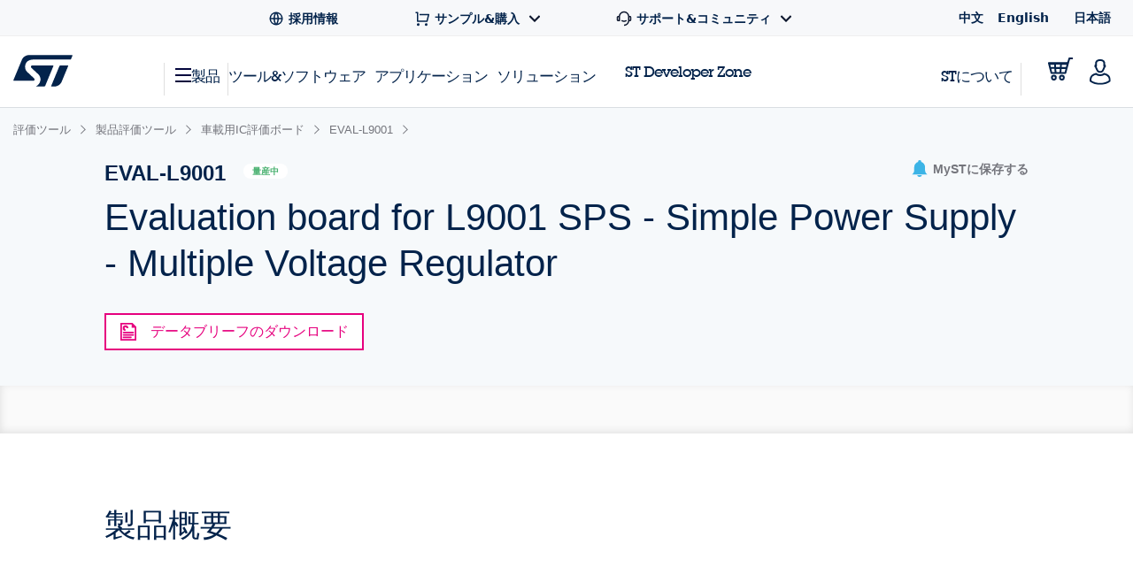

--- FILE ---
content_type: text/html;charset=utf-8
request_url: https://www.st.com/content/st_com_cx/ja/products/evaluation-tools/product-evaluation-tools/automotive-ic-eval-boards/eval-l9001/_jcr_content/ts-design-resources.nocache.html/st-site-cx/components/containers/product/design-resources/tools-software.html
body_size: -1152
content:
<!-- SDI include (path: /content/st_com_cx/ja/products/evaluation-tools/product-evaluation-tools/automotive-ic-eval-boards/eval-l9001/_jcr_content/ts-design-resources/virtual/drtsnli.cache.html/st-site-cx/components/containers/product/design-resources/tools-software/cache.html, resourceType: st-site-cx/components/containers/product/design-resources/tools-software/cache) --> 

--- FILE ---
content_type: application/x-javascript;charset=utf-8
request_url: https://swa.st.com/id?d_visid_ver=5.5.0&d_fieldgroup=A&mcorgid=6C557FBB5417FB460A4C98A4%40AdobeOrg&mid=36202946030776185849221457434194381357&cl=34127700&ts=1769695920279
body_size: -42
content:
{"mid":"36202946030776185849221457434194381357"}

--- FILE ---
content_type: application/x-javascript
request_url: https://assets.adobedtm.com/a86419113799/01b0e221c0d2/c1f2697133b6/RC160293d2c86a4b1187d48f0feb06e3d3-source.min.js
body_size: 233
content:
// For license information, see `https://assets.adobedtm.com/a86419113799/01b0e221c0d2/c1f2697133b6/RC160293d2c86a4b1187d48f0feb06e3d3-source.js`.
_satellite.__registerScript('https://assets.adobedtm.com/a86419113799/01b0e221c0d2/c1f2697133b6/RC160293d2c86a4b1187d48f0feb06e3d3-source.min.js', "var language=\"\";language=_satellite.getVar(\"language\"),void 0===window.beackon&&\"Search\"!=s.eVar13&&\"Search\"!=s.eVar43?(console.log(\"** New rule: AAcall1\"),s.events=s.apl(s.events,\"event1\",\",\",2),s.linkTrackEvents=s.apl(s.linkTrackEvents,\"event1\",\",\",2),s_getLoadTime()&&(s.events=s.apl(s.events,\"event127=\"+s_getLoadTime(),\",\",1)),s.t(),window.beackon=\"pglFired\"):void 0!==window.beackon&&window.beackon.indexOf(\"DCSearchfired\")>0?(s.events=s.apl(s.events,\"event3\",\",\",2),s.linkTrackEvents=s.apl(s.linkTrackEvents,\"event1\",\",\",2),s_getLoadTime()&&(s.events=s.apl(s.events,\"event127=\"+s_getLoadTime(),\",\",1)),s.tl(),window.beackon=window.beackon+\"|event13fired\"):void 0!==window.beackon&&window.beackon.indexOf(\"pglFired\")<0?(console.log(\"** New rule: AAcall2\"),s.events=s.apl(s.events,\"event1\",\",\",2),s.linkTrackEvents=s.apl(s.linkTrackEvents,\"event1\",\",\",2),s_getLoadTime()&&(s.events=s.apl(s.events,\"event127=\"+s_getLoadTime(),\",\",1)),s.t(),window.beackon=\"pglFired\"):(console.log(\"** New rule: No DCSearch found\"),window.beackon=window.beackon+\"|DCR_Searchfired\");");

--- FILE ---
content_type: application/javascript
request_url: https://www.st.com/kbS0i6I0A/DWqIgk/Pl7Q-Q/Z7_muY/OEEmcfcQScw04m/MVcCElotIwc/SCoOH0o3/ehUB
body_size: 176916
content:
(function(){if(typeof Array.prototype.entries!=='function'){Object.defineProperty(Array.prototype,'entries',{value:function(){var index=0;const array=this;return {next:function(){if(index<array.length){return {value:[index,array[index++]],done:false};}else{return {done:true};}},[Symbol.iterator]:function(){return this;}};},writable:true,configurable:true});}}());(function(){PR();FI4();JT4();function PR(){JI=[];if(typeof window!==''+[][[]]){m3=window;}else if(typeof global!==[]+[][[]]){m3=global;}else{m3=this;}}var vD=function(k0,QU){return k0>>QU;};var xr=function N0(Gn,RJ){var GJ=N0;do{switch(Gn){case JF:{VD=NQ+gZ*cf-df*WU;VO=pk+WU-df+gZ-PJ;Zh=NQ+mf*Gc*PJ*df;Gn=wA;Fc=df*pk+m0+Gc*PJ;}break;case vR:{Gn-=NF;P0=NQ+WU*pk+nc;bU=PJ*fZ*Gc*WU-mf;Eh=m0+fZ+NQ*gZ*WU;gQ=df*pk-m0-gZ-Gc;J0=WU*mf*gZ*df+nc;bj=Gc*pk-mf-cf-fZ;}break;case pP:{Gn=zS;C0=pk+nc+cf+df*WU;sO=PJ+m0-fZ+pk*gZ;jO=nc+NQ+pk*gZ-WU;pO=PJ-mf+pk*NQ-cf;PT=mf+df+WU*cf+nc;OO=nc+cf-mf+pk+Gc;WT=gZ+fZ*df*nc*NQ;AQ=nc-m0+fZ+df*pk;}break;case q:{Zr=pk*WU-PJ+mf+nc;dh=pk*fZ+NQ-WU-cf;CZ=Gc*cf-df-mf+m0;Gn=vR;Xk=fZ+NQ*WU+pk*Gc;}break;case P9:{mj=fZ*mf+Gc*df+cf;SN=df*m0-mf+NQ+pk;U0=cf+nc*pk-Gc+gZ;KQ=fZ+PJ+nc+pk+df;Gn-=PA;XU=mf+cf*fZ-WU-NQ;cO=m0*fZ*gZ+cf+WU;}break;case zF:{Gn=UF;En=pk*mf-fZ*Gc;M0=df*pk-fZ+Gc*NQ;cs=PJ+mf*pk+df;PQ=gZ*nc*df*WU+pk;rU=mf*pk-PJ+cf-NQ;zh=Gc*df*gZ-fZ-WU;}break;case Dd:{Gn=f8;Rc=Gc-gZ+pk*df+cf;dJ=gZ*NQ*nc*df-fZ;SZ=mf*cf*nc+m0+NQ;b0=Gc*pk+nc-gZ*mf;UY=nc*mf*pk-fZ*cf;NE=gZ+cf*nc*NQ*m0;}break;case H4:{n6=WU*m0+df+cf*Gc;v5=cf+WU*pk-PJ;QV=df*pk-NQ-gZ+fZ;jC=cf*NQ-mf-nc*df;Al=mf*WU+cf*NQ;Gn=cH;Xz=pk*gZ+cf;sG=df+fZ*NQ*gZ;Vs=NQ+fZ*gZ*Gc;}break;case M1:{Il=mf*df*WU+PJ*pk;JE=mf+pk*m0*gZ-df;B5=WU*pk+NQ*fZ+gZ;Uz=mf*PJ*cf-nc-NQ;Jm=mf*m0+pk*gZ-PJ;Gn=l8;WY=cf*m0-df+Gc*pk;}break;case L4:{G6=NQ*gZ-mf-WU+pk;ZY=Gc*df-gZ+WU+pk;hM=fZ-df+Gc*pk+gZ;kC=pk+Gc+gZ+nc*cf;sm=fZ*NQ*df-WU-m0;Gn=xt;l5=pk*df-PJ-gZ-Gc;Rq=nc+pk*fZ+mf+gZ;}break;case gF:{JK=mf*df*NQ*PJ-pk;PW=cf*WU+PJ+gZ+mf;XV=fZ+gZ*m0*nc*NQ;UV=Gc*df+pk*mf+m0;VK=pk*gZ+NQ-fZ*PJ;U6=cf*NQ+pk+gZ*Gc;IX=Gc*m0+mf*pk-WU;Gn+=OS;QM=df*pk-Gc+WU-gZ;}break;case m9:{Gn=vx;BW=Gc-cf+fZ*pk;CK=fZ*pk+WU+cf+nc;Iq=nc+cf*PJ*fZ;WG=mf*Gc*df+pk-PJ;dp=WU*gZ+pk*mf+PJ;YK=cf-m0+gZ+PJ*pk;Cp=gZ*nc*cf-WU*df;}break;case sP:{Xp=PJ+NQ-fZ+mf*Gc;VV=cf-NQ+fZ*WU+Gc;Yv=nc*mf-Gc+cf;A6=nc*WU*Gc+mf;Gn=U8;KG=df+cf+gZ+fZ;gp=nc+df*PJ+mf*fZ;bp=NQ+Gc-mf+nc;BM=df+PJ+WU*Gc;}break;case W4:{vV=cf*NQ-PJ+m0;HX=mf*pk-df-cf;kE=gZ*WU*m0*nc*NQ;jm=pk*WU-m0+NQ*cf;bY=pk*df+Gc+WU+cf;Gn=sH;gl=pk*gZ-nc-fZ-cf;GE=fZ-Gc+pk*m0*mf;}break;case gx:{qv=pk*gZ+Gc+fZ+NQ;OX=NQ*mf+fZ+pk*m0;Gn+=AH;B6=nc+cf*mf+NQ*Gc;Ks=cf+gZ*WU*NQ+PJ;Zp=PJ-df+cf*mf;HM=cf*nc+WU-gZ+pk;}break;case kF:{Gn+=U;fM=fZ*pk+WU*gZ-PJ;bv=PJ-fZ+pk*gZ;AX=mf+Gc+gZ+pk*WU;bV=cf*mf*df+fZ-PJ;S5=nc+fZ+gZ*pk+WU;}break;case K4:{Gn=Vt;pp=df*pk+Gc-mf+NQ;OE=WU+pk*NQ-Gc*PJ;A5=WU*NQ*Gc+mf+fZ;C5=mf+fZ*cf*PJ;nz=fZ*pk-gZ+df+NQ;Sm=NQ+pk*gZ+Gc+cf;}break;case sH:{kK=nc+PJ+pk*gZ+NQ;hC=NQ*gZ*fZ+PJ+m0;I5=PJ*cf*Gc+mf;Gn=G1;Hq=m0*pk*WU+fZ-nc;Eb=m0-cf-gZ+fZ*pk;xW=pk*Gc*m0-mf*df;}break;case T4:{Pb=gZ*cf*nc*m0+Gc;PG=fZ*m0*gZ*WU-NQ;t6=PJ*Gc+WU*pk-NQ;ZG=pk+cf-PJ+nc-NQ;Gn=HS;wv=pk-NQ+cf*fZ*nc;Y6=m0+gZ*pk-df-mf;}break;case pg:{Gn=j3;wY=NQ*cf+fZ+gZ+nc;KM=fZ+cf+WU+gZ*pk;fC=NQ*PJ-gZ+pk*df;Wp=Gc+pk*fZ-cf-m0;cv=pk*mf-gZ-PJ*WU;Tb=mf*Gc+NQ+df*pk;}break;case zg:{CV=m0+NQ*Gc+pk+nc;CY=cf*df*m0-fZ+WU;dM=df*cf-mf+nc;Gn=k3;vz=cf*nc*PJ-m0;SV=gZ+nc*pk-Gc;}break;case lg:{LY=NQ+nc*gZ+cf+pk;Xq=gZ*pk-cf+m0-mf;Gn-=cI;BC=gZ+PJ+pk+cf-df;lW=NQ*Gc*m0+WU;Hl=nc+fZ*WU*df*PJ;Bb=df*pk-fZ*m0-nc;}break;case h9:{Gn=q;UX=NQ+WU*m0+fZ*cf;RE=cf*fZ+nc+WU+Gc;HE=Gc+cf+fZ*df*mf;dz=df+WU*Gc*fZ-NQ;Gb=PJ+nc+WU*gZ*NQ;xm=cf+gZ*mf*NQ;m6=df+pk*fZ-Gc*gZ;}break;case Qd:{Gn=c4;IV=cf*df+nc+pk*PJ;Wq=gZ*WU*cf+mf+nc;tM=pk-mf+NQ*gZ;gm=pk*m0+NQ+fZ*gZ;rM=Gc-PJ+mf*df*cf;}break;case DP:{L6=pk+fZ*NQ-nc;RG=NQ+WU*pk+df*gZ;Gn=N4;L5=PJ*mf*gZ*Gc-WU;mq=m0+Gc+df+cf*mf;Aq=pk*Gc-fZ*WU-NQ;Vm=PJ*m0*NQ*gZ-fZ;jK=fZ*mf*WU*nc+m0;}break;case rR:{PX=fZ*WU*df-mf;Cz=nc-PJ+WU*gZ*df;SG=df*nc*cf-NQ-WU;DX=gZ*m0+cf*WU-Gc;PE=fZ-Gc*m0+cf*WU;Nm=PJ*Gc*fZ;Gn=Lt;}break;case Z:{R5=fZ-mf+NQ+Gc*pk;pz=mf+fZ*pk-NQ*nc;wm=cf*fZ-gZ+m0+Gc;sp=df+pk*mf*m0;jb=nc+pk+df*gZ-WU;YY=df+nc*pk-gZ+cf;AY=nc*m0*pk+NQ-PJ;DV=NQ*cf+PJ-mf*nc;Gn+=vS;}break;case T:{vG=fZ+pk*mf+df+gZ;Gn-=GI;rq=gZ*mf*NQ+m0;WW=cf+Gc+pk*df+mf;LM=fZ*pk+PJ+mf*cf;FM=mf+pk*fZ-df*Gc;LV=pk*PJ-nc+gZ*Gc;}break;case L9:{gX=PJ+gZ*m0*pk+NQ;mb=cf+df*gZ*NQ+PJ;qE=df+mf+PJ*cf*WU;cG=m0+mf*NQ*Gc-WU;Gn+=r9;rG=pk*gZ-m0+fZ*cf;}break;case s9:{EC=df+cf*NQ+fZ;EW=m0*cf*NQ-nc+fZ;Gn+=T2;vK=mf*fZ*Gc+df*nc;nq=WU+NQ*nc*mf*df;mm=fZ*df*Gc*m0-mf;dE=nc+mf*NQ*gZ+cf;}break;case vA:{nv=df*fZ*WU*mf-PJ;kv=Gc*gZ*WU+pk*PJ;UC=gZ*Gc*m0*NQ-cf;jM=pk*mf-fZ-Gc*PJ;JX=df+NQ*fZ*WU;Gn=Fd;}break;case hH:{PK=cf+pk*mf-Gc-m0;NK=m0+df*gZ+pk*Gc;pq=m0+df*mf*fZ-cf;JW=cf+NQ*fZ+pk-WU;Xm=mf+df+PJ*cf+pk;Kq=WU+cf*gZ-PJ*fZ;Gn=rg;}break;case CH:{b5=gZ+Gc*df+pk-m0;Ml=pk*nc+NQ*m0+fZ;FY=nc*WU+df;qb=fZ-WU+df+mf*m0;Gn=C1;Rl=nc*WU+m0+PJ+mf;GM=nc+m0+fZ;}break;case q3:{zE=fZ+Gc*pk*m0-cf;wG=pk*fZ-m0-WU*mf;Nb=pk+gZ+cf*PJ*df;Gn=m8;Rz=pk+mf+WU*cf+m0;}break;case E1:{var Xs=jY[xz];var M5=lz;Gn=w3;while(DK(M5,Xs.length)){var vv=XK(Xs,M5);var N6=XK(W6.px,Z6++);hE+=l6(HH,[dX(Uv(dX(vv,N6)),lm(vv,N6))]);M5++;}}break;case ZI:{K6=pk*WU+fZ*mf;Tz=cf*NQ+gZ*fZ;Gn=DP;cq=PJ+fZ+df*pk-m0;U5=WU*df*gZ+mf+PJ;KK=df*cf-Gc*nc-PJ;}break;case nH:{CG=pk*df-WU+cf-gZ;AV=PJ*Gc+pk*WU-fZ;Zb=gZ+nc+PJ+NQ*cf;sz=nc*NQ*cf-WU+df;Vv=cf+pk*df-gZ*m0;d6=fZ*cf*nc-WU+m0;Gn=E;GW=PJ+cf*NQ-mf+df;}break;case ZR:{xM=cf+mf*pk+nc;Y5=df*gZ+mf+cf*NQ;r6=m0*pk*NQ-cf-Gc;Qq=pk*NQ+m0-mf-Gc;ZK=NQ*df*fZ+WU-cf;XC=df*Gc-PJ+fZ*pk;Gn=MS;}break;case N3:{Gn-=rA;hz=df*pk+PJ-NQ;Jz=mf+Gc+gZ*cf+m0;w5=mf*pk+Gc*m0-nc;Uq=PJ*df+mf*pk*m0;q5=nc+pk+fZ*df*NQ;xb=cf*Gc-NQ+m0-mf;}break;case l8:{OK=pk*NQ-fZ*nc-df;Qm=Gc*pk-df-fZ;jX=NQ+WU-cf+pk*Gc;Gn=Y2;zG=cf*PJ*WU-NQ+Gc;fb=mf+cf*Gc+nc+gZ;tm=WU+pk*gZ-m0+nc;}break;case Sd:{fZ=PJ*m0+mf;Gc=fZ*nc-PJ*m0-WU;NQ=WU*gZ-PJ-Gc-df;pk=nc*mf*NQ;Gn+=bt;}break;case tI:{mW=df*cf+pk+Gc-mf;Gn-=HF;Lz=Gc*cf-gZ+m0+pk;MC=pk*mf-NQ+fZ-Gc;zq=gZ*cf*PJ-mf+pk;}break;case FS:{x6=m0*NQ*PJ*mf+pk;Gn=tH;EG=df-nc*Gc+pk*mf;cE=mf*m0*pk+PJ+cf;lG=PJ*pk-fZ+nc*gZ;}break;case tA:{mK=Gc*gZ*nc*WU-m0;x5=mf*pk+nc-fZ*WU;GC=pk*WU-NQ-mf*df;Gn=Px;wl=pk*fZ*m0-df*mf;}break;case gI:{Xb=m0*pk*Gc+gZ;Jp=fZ*pk-cf+mf-WU;Db=gZ+Gc*NQ*mf-PJ;LE=gZ*Gc*NQ+nc+mf;Gn+=Id;Im=m0*cf*df*WU-NQ;MM=m0*nc*fZ*NQ*WU;WV=WU*pk-df+cf*nc;}break;case N8:{Wb=df*cf-fZ-mf+m0;DE=pk+cf+PJ+gZ;rC=PJ+m0+WU*pk+mf;NV=gZ-m0+mf*pk+NQ;LK=Gc-mf*cf+pk*PJ;IE=pk*nc+cf*NQ;Gn=gF;Dq=nc*PJ*pk+gZ;}break;case q8:{lp=Gc*pk-gZ-df-WU;sM=m0*gZ+mf+df*pk;Pq=mf+NQ*cf-df+fZ;YW=mf+gZ*fZ*NQ-WU;Gn+=r3;YV=pk*Gc-df*PJ+gZ;HC=pk+WU-PJ+cf*fZ;JG=df-m0+nc*cf*gZ;LC=pk*fZ-Gc*m0+cf;}break;case qR:{Np=df+cf*mf+pk+Gc;Mq=fZ+Gc*cf+PJ;Gn=cR;Ev=Gc*mf*gZ+df-m0;Fl=pk*NQ-gZ*Gc+fZ;ZM=Gc+PJ*mf*gZ*fZ;J5=WU*cf*df-m0-mf;NC=pk*df+NQ+m0+Gc;}break;case mx:{Gn=x8;cC=fZ*m0*cf-mf-df;BV=nc*gZ*df*Gc+m0;JM=PJ*WU*df*fZ+m0;nW=pk*Gc-df*m0*WU;}break;case x1:{NG=gZ*PJ+cf*df*WU;b6=mf+fZ+df*pk;Vl=fZ*gZ*Gc-df*nc;Gn+=mA;VY=m0+NQ+mf*pk;jG=pk*mf-nc;AK=pk*fZ+WU-PJ+cf;El=PJ*WU*mf*Gc+cf;nC=df*NQ+PJ+WU*pk;}break;case KA:{qC=m0*df*NQ*fZ;zb=mf+m0+Gc*PJ*NQ;Gn-=xt;sq=NQ+pk+nc+fZ*gZ;fY=gZ*pk+fZ-PJ+df;zK=gZ-pk-m0+cf*Gc;Ap=fZ*NQ+WU*cf+PJ;Ib=gZ+cf*fZ-mf-nc;}break;case pI:{Lp=PJ*pk-nc*gZ+NQ;wM=m0*pk*gZ-PJ-fZ;bl=mf+WU*nc*NQ*df;Gn=L9;gE=PJ+cf*NQ+gZ*df;hW=m0*PJ*pk-fZ+mf;qq=cf*PJ*m0*gZ+WU;}break;case cR:{cM=df*Gc*nc*gZ+cf;Gn-=tH;Zl=pk*gZ+WU*nc-m0;EK=nc+PJ*pk-NQ*mf;d5=nc*mf-fZ+Gc*NQ;}break;case s4:{P5=NQ*cf-Gc+fZ-WU;Gn-=W9;qG=fZ*NQ*df-gZ;dY=cf*nc*Gc*m0-fZ;wX=fZ-PJ+Gc*pk-m0;EY=fZ*pk+NQ-cf+df;}break;case B9:{Cv=NQ*pk-WU*df-m0;xX=nc*pk+mf*Gc*NQ;Gn-=mP;fz=fZ+pk*gZ-m0-cf;AM=cf*gZ+NQ*Gc*PJ;Dp=NQ*pk-df*PJ+m0;O5=PJ+fZ*pk*m0+nc;Om=WU+pk*fZ-PJ+gZ;}break;case v4:{TE=NQ+pk*df+nc+WU;Gn-=dP;sV=mf+NQ+Gc+df*pk;TX=cf+Gc*pk+fZ+NQ;cm=m0+Gc+NQ*fZ*WU;pW=fZ+df*Gc*mf*nc;Kv=PJ*cf-Gc+pk*gZ;Ov=pk+nc*NQ*cf-m0;sv=pk*gZ+cf+Gc;}break;case SH:{bb=pk*mf+WU+fZ;pb=cf*PJ*gZ-WU-Gc;Yp=WU+Gc*gZ*fZ;zC=df-fZ*NQ+Gc*pk;tK=cf+Gc*pk+m0+mf;Gn-=v8;MG=pk*Gc-PJ+fZ+gZ;}break;case HP:{Jv=NQ+fZ+gZ-PJ;rm=NQ*gZ-PJ+fZ-mf;hv=Gc+WU*cf-NQ*df;tl=Gc*nc*PJ*m0+fZ;Gn-=OI;rW=cf+nc*fZ+NQ;}break;case Ot:{kM=mf-gZ+cf*nc*NQ;wE=fZ*pk+df+gZ+NQ;hl=pk*Gc+df*WU+fZ;Gv=fZ*pk-WU*Gc-m0;Tp=Gc-nc+pk*df-mf;Gn-=j8;lM=nc*df+mf+gZ*pk;FW=pk*gZ+PJ+cf-WU;fV=gZ*nc-Gc+pk*PJ;}break;case OA:{Yb=gZ*pk+cf-fZ+PJ;Nz=fZ-Gc*PJ+pk*NQ;sE=m0*nc+WU+fZ*pk;Gn-=xA;SW=Gc+cf+pk*WU+nc;W5=NQ*cf*PJ-gZ-Gc;wK=df*pk-fZ*nc;}break;case V3:{Ip=df+WU*cf*mf;H6=Gc*cf*nc-mf+PJ;WE=fZ+pk*gZ*m0+cf;SM=NQ+fZ*mf*Gc*nc;Gn+=GA;}break;case B1:{Gn-=Rg;if(DK(p5,Dv.length)){do{QC()[Dv[p5]]=AC(Wv(p5,PJ))?function(){return qp.apply(this,[tH,arguments]);}:function(){var Oq=Dv[p5];return function(J6,sK,cl){var Rv=lv(J6,AC(lz),cl);QC()[Oq]=function(){return Rv;};return Rv;};}();++p5;}while(DK(p5,Dv.length));}}break;case Zg:{FV=df+cf+Gc+PJ*NQ;rV=cf+PJ+WU*nc*df;dK=df-m0+cf*nc+mf;YC=NQ*fZ-nc-WU;nX=cf+mf*df+NQ*m0;Vp=cf*WU-NQ-mf*fZ;Gn+=zg;gC=nc*cf-df+fZ;}break;case Xd:{if(X5(Sp,lz)){do{var Xl=Jb(Wv(Bm(Sp,Tq),fm[Wv(fm.length,m0)]),F6.length);var OV=XK(Nq,Sp);var lV=XK(F6,Xl);GG+=l6(HH,[dX(Uv(dX(OV,lV)),lm(OV,lV))]);Sp--;}while(X5(Sp,lz));}Gn+=k1;}break;case RR:{bE=pk*Gc+WU+gZ+mf;Ql=df*Gc+fZ*pk-gZ;IC=nc*NQ+Gc*cf*PJ;XW=m0+mf*nc*gZ*Gc;Lv=NQ*df-mf+gZ*pk;Gn=Dd;vC=df*WU+Gc*PJ*cf;}break;case rA:{ZW=cf*NQ-m0-mf*PJ;M6=fZ*NQ*df+gZ*Gc;rb=fZ+nc-mf+pk*WU;Ll=nc*NQ*PJ*gZ-df;R6=pk*fZ+NQ*Gc;Gn-=G;cK=WU-m0+Gc*pk;}break;case It:{pV=NQ*mf*PJ*df-m0;z6=WU*pk*nc+m0-mf;bK=pk*Gc+gZ*PJ*m0;CM=pk*mf-cf-fZ+NQ;Gn-=qA;Lm=PJ*df*cf-Gc*NQ;gW=Gc*cf-gZ+NQ;}break;case U8:{Gn+=Ng;N5=gZ*NQ-fZ-m0+WU;OW=gZ+nc+cf+WU+NQ;PY=pk+WU+mf*nc+df;vp=gZ*m0*df*nc-WU;rv=df+fZ+mf+gZ;dG=m0*Gc*nc+cf-fZ;}break;case bF:{KC=df-gZ+Gc*pk-WU;Zq=mf+cf+pk*fZ-m0;Q5=Gc*pk-NQ+df-WU;Gn+=cI;Qv=pk*df-cf+WU*Gc;X6=Gc*pk-NQ*mf*m0;w6=NQ*pk-df-fZ*PJ;}break;case X9:{pC=df+gZ*nc*cf-WU;Tm=pk*Gc*m0+df-cf;nE=NQ*PJ*df+m0+gZ;pG=Gc*pk+PJ+NQ+cf;Gn-=L1;}break;case X8:{xv=WU*pk-df-mf;Gn=X3;UK=cf*fZ+WU*gZ*df;Kz=zV+xv+BE-UK;nV=cf*gZ*m0-NQ-Gc;cY=PJ-Gc+gZ*NQ*fZ;db=m0+cf*gZ+mf;bW=mf*fZ+df+pk+PJ;}break;case p2:{EE=pk+PJ+NQ*df-Gc;km=NQ+df+gZ*m0*pk;lY=nc+Gc*pk+gZ+NQ;Gq=Gc*NQ*df+nc;rE=NQ*df-fZ+pk+PJ;pM=Gc+pk+df*WU*gZ;Gn=gx;Wl=gZ*fZ*NQ-Gc*WU;}break;case cH:{Hp=m0+pk*nc*PJ+WU;Gn+=cF;ls=pk*Gc+m0-NQ;z5=fZ*NQ*df-PJ;gK=fZ*mf*nc*gZ-NQ;Ab=df*pk+gZ-m0-NQ;OM=Gc*pk-PJ*fZ+nc;Vb=WU*nc-cf+gZ*pk;}break;case Ug:{Gn-=JA;IY=PJ*Gc+mf*WU*m0;vm=cf+gZ+Gc-NQ-PJ;HK=WU+Gc*PJ+mf-gZ;Wz=cf-mf*PJ+fZ*df;wq=PJ*mf+WU-df+gZ;gG=m0*nc+Gc*mf-gZ;sC=gZ+fZ*WU-df-NQ;c5=cf+nc*WU+fZ-NQ;}break;case Mx:{VG=Gc*NQ*m0+nc+PJ;IG=WU*fZ+mf+df*gZ;zv=NQ-mf+cf*df-pk;MK=m0-WU+fZ+gZ*NQ;xl=pk+gZ+df+fZ+mf;RV=Gc+pk;Gn+=H4;Ep=WU*NQ+df+cf+gZ;FK=PJ+mf+Gc*gZ;}break;case D1:{if(DK(DM,dC[CE[lz]])){do{QW()[dC[DM]]=AC(Wv(DM,m0))?function(){r5=[];N0.call(this,x9,[dC]);return '';}:function(){var bs=dC[DM];var FC=QW()[bs];return function(KW,MV,kp,V5,ZV,sY){if(Av(arguments.length,lz)){return FC;}var mC=OG(GA,[KW,mp,lz,V5,mM,sY]);QW()[bs]=function(){return mC;};return mC;};}();++DM;}while(DK(DM,dC[CE[lz]]));}Gn=T3;}break;case qP:{Mm=fZ*gZ*mf+df*cf;dq=PJ-Gc-gZ+pk*df;QE=WU*cf+PJ*pk-NQ;D6=m0+cf*nc*NQ-Gc;Sv=WU+gZ*NQ*mf;Gn+=sx;Rb=NQ*cf-PJ+fZ;gb=m0+PJ*gZ+cf*Gc;f6=pk*df+fZ;}break;case V9:{j5=pk*Gc+cf+gZ-mf;Pl=Gc+fZ+mf+cf*NQ;Gn=mg;wz=Gc*NQ-nc+pk*fZ;Tv=pk*gZ+cf+NQ-fZ;cX=pk*gZ-cf-m0+mf;qV=NQ+Gc*pk-m0+fZ;CW=mf*pk+gZ*Gc+df;tG=fZ*NQ-nc+pk*df;}break;case k8:{Gn+=TA;Az=Gc*pk-WU*NQ-PJ;NY=gZ*pk-mf*Gc-WU;IK=WU*pk-mf-PJ+Gc;vs=gZ*df*Gc+pk*WU;NM=mf+WU+pk*m0*gZ;hb=m0*cf*PJ*Gc+pk;}break;case F9:{VW=pk*PJ-m0-Gc*WU;xC=m0*mf+cf*fZ-WU;tq=Gc-gZ+fZ*m0*cf;pE=pk*Gc-nc*cf-mf;LG=fZ*cf+df+nc-WU;Zm=pk+cf*mf+m0+PJ;Gn-=Ux;}break;case x8:{kY=Gc*m0*fZ*NQ+cf;QK=nc*WU*pk-mf*gZ;Gn=r3;Hz=cf+pk*df-Gc-mf;Dz=WU+m0+mf+pk*gZ;}break;case IR:{cz=fZ*WU*Gc*PJ+pk;AE=nc*WU*pk-NQ*mf;bz=WU*pk-m0-gZ;Kb=WU+mf*m0*pk-NQ;Gn-=z8;RM=WU+m0+Gc*NQ*mf;sW=NQ*cf-WU-Gc-fZ;}break;case Vt:{V6=pk*df-Gc+WU-NQ;Hv=cf+PJ*pk-df+WU;Qb=cf*NQ+df-nc+Gc;XM=pk+WU*df*cf+Gc;Gn+=C1;}break;case gR:{Gn=Sd;WU=PJ+m0;df=PJ-m0+WU;mf=m0*WU+PJ-nc;gZ=df-nc+m0-PJ+mf;}break;case f1:{Fz=PJ+cf+pk*WU-m0;O6=WU+Gc*gZ*NQ+fZ;bC=df*pk+mf+m0;Gn=Xx;I6=gZ+cf*fZ+WU;jl=pk*gZ+fZ+PJ+cf;Dl=nc+pk*WU+fZ+PJ;}break;case l1:{Gn+=q4;m5=fZ*cf+gZ+pk;zp=mf*NQ*PJ*nc-Gc;hK=WU*pk-nc*df*Gc;XG=NQ*pk-gZ-Gc-fZ;CC=nc*cf-NQ+pk*mf;j6=pk*PJ-fZ+m0;}break;case G8:{Gl=gZ*pk-NQ-df-fZ;Gz=fZ*pk-mf-gZ+PJ;YE=df*pk-nc-PJ;zY=Gc-WU+nc*NQ*cf;E6=fZ+m0+NQ*Gc*df;Gs=m0+Gc*pk+WU-gZ;Gn-=nI;}break;case vI:{BG=mf*pk+df*fZ+PJ;fq=fZ*PJ*m0+Gc+pk;wp=pk-df+cf*m0+gZ;HY=nc*NQ*cf-gZ*PJ;Gn=R;fX=gZ*pk-PJ*mf-m0;RK=df-m0-nc+WU*cf;zW=cf+m0+gZ*NQ*mf;Rp=WU*fZ+pk-mf+Gc;}break;case nF:{Gn+=Wg;var kV=Jb(Wv(ql,fm[Wv(fm.length,m0)]),NQ);var IW=Iz[bm];for(var Cq=lz;DK(Cq,IW.length);Cq++){var UG=XK(IW,Cq);var nl=XK(kb.FR,kV++);ME+=l6(HH,[dX(Uv(dX(UG,nl)),lm(UG,nl))]);}}break;case f8:{gM=fZ*pk-gZ-NQ+cf;Mz=nc+pk*NQ+df-Gc;hY=m0+pk*mf+WU*NQ;Jl=fZ*df*NQ+PJ*mf;Gn=It;TV=cf*WU+nc*pk+df;HG=pk*m0*Gc+nc*gZ;}break;case DA:{JC=m0+cf+gZ-df+nc;mY=NQ*m0*df-fZ;q6=PJ*fZ-WU+nc-NQ;nM=gZ+cf+NQ-df-Gc;Gn=Yt;RC=NQ+PJ-m0+WU+cf;fE=WU*df+Gc-NQ+gZ;H5=NQ*nc+fZ-WU+gZ;vE=cf+nc-m0+PJ+mf;}break;case rx:{Cm=Gc*NQ-PJ;QG=PJ*WU*Gc-mf-df;Ym=Gc*nc+gZ+pk;Gn-=hS;lb=PJ+mf+pk+NQ+df;FE=pk+nc+mf+PJ;}break;case UF:{DG=gZ+NQ+mf*cf*WU;Mb=fZ+gZ*WU*cf-df;Gn-=V8;vq=df+WU+Gc*pk-NQ;Sb=df*PJ+pk*mf+fZ;WK=pk*fZ+Gc+df+gZ;jq=pk*NQ-gZ*cf;YM=NQ+pk*fZ+m0;mE=pk*Gc+mf*df*m0;}break;case sA:{tY=pk*fZ-Gc*m0-cf;T5=gZ-mf+Gc*pk-fZ;qY=m0*pk*gZ-PJ-NQ;p6=WU+Gc*pk-m0+PJ;rp=Gc*pk+fZ+NQ;Gn-=k8;Rm=NQ*mf+cf*fZ-nc;gq=NQ*cf+fZ-nc*gZ;}break;case MS:{Ob=pk*mf-nc-NQ+Gc;Ez=df*pk-gZ*mf+nc;Gn-=wR;KE=pk*Gc-PJ*NQ-nc;zV=NQ*cf+WU*df+Gc;}break;case dR:{AG=df*NQ+pk+mf*fZ;Gn=Pt;Q6=PJ+fZ+cf*mf-df;xq=cf-PJ-NQ+pk*Gc;Fm=df*mf*cf-fZ-nc;rl=fZ*mf*df+nc*WU;}break;case B2:{Gn=D3;lq=pk+cf+m0-PJ+NQ;xY=df*cf-fZ-gZ-PJ;WM=cf+df+mf*NQ*WU;Hb=m0*pk*Gc+nc+PJ;}break;case Z1:{Gn+=Cg;SX=nc-Gc+df*pk-WU;zm=fZ*WU*cf-nc*pk;n5=NQ+nc*df*Gc*WU;Bs=PJ*gZ+pk*Gc+cf;dv=NQ*PJ*df*WU-fZ;Pp=m0+NQ+cf*nc*fZ;}break;case zx:{E5=Gc+pk*gZ+NQ+nc;Km=NQ+cf+fZ*pk;Gn-=H;mG=pk*fZ+NQ-df*m0;pv=pk*gZ-mf-PJ*m0;Oz=PJ+WU*cf*gZ-nc;fl=mf+nc+WU*pk-NQ;Nl=pk*gZ-NQ-WU-PJ;}break;case G1:{Yl=mf-NQ+WU*cf*df;Vz=Gc*pk-cf+fZ-WU;k6=df+NQ+gZ*WU*cf;nK=NQ*pk-df-PJ-Gc;Gn-=wt;}break;case p1:{Gn=B2;Fv=NQ*nc*mf*Gc+pk;GK=PJ+NQ*pk-Gc*df;hX=m0-gZ+pk*mf+fZ;xV=NQ*cf+mf*nc-fZ;Bp=pk*PJ+mf*cf-fZ;Zz=nc+pk*gZ+cf-Gc;Kl=cf*m0*WU+Gc+mf;}break;case HS:{Lq=nc*NQ*cf+fZ;JV=m0+gZ*Gc*fZ+cf;Pz=pk*df+cf-gZ+fZ;tC=mf*pk-cf+WU*PJ;Gn+=BF;sb=pk*mf+PJ-fZ-WU;}break;case R1:{UW=fZ*pk+mf*nc+Gc;TY=pk+df-mf+Gc*cf;SC=fZ*PJ*mf*WU+pk;Gn=hA;nb=mf-cf+pk*gZ;Up=pk*Gc-WU*nc-NQ;IM=fZ*nc*WU*gZ-Gc;}break;case dd:{vY=WU*pk+cf-PJ*df;Gn=mA;D5=df*m0*pk+gZ-Gc;EV=pk*gZ+mf+df*PJ;T6=NQ+nc+PJ*pk+cf;Ms=pk*WU+cf*fZ;}break;case w3:{Gn=T3;return hE;}break;case Zx:{Gn-=qg;rX=PJ*pk+WU-mf*m0;Qz=NQ*fZ+cf*Gc+nc;Ys=pk*Gc-fZ*NQ+cf;TG=mf*Gc*PJ+pk*gZ;t5=PJ*mf*gZ+cf*fZ;hq=df+NQ*gZ*Gc-PJ;}break;case UH:{Tl=fZ*pk+WU+df-cf;Mp=pk*df*m0+gZ-cf;TW=PJ+pk*df+fZ+WU;XE=mf*Gc*gZ+pk+cf;Gn+=H3;hm=PJ*WU-nc+pk*mf;Sl=cf+mf*PJ*WU*gZ;}break;case hg:{return l6(D9,[GG]);}break;case qt:{vl=nc+pk*PJ-fZ;Es=nc*fZ*cf+WU*NQ;jV=gZ+fZ*cf+df*WU;Qp=nc*WU*pk+NQ;Gn=pI;}break;case H9:{Sq=PJ*NQ+WU*pk-m0;wV=Gc*df*gZ*nc;fv=df+fZ*gZ*PJ*mf;VE=PJ+Gc*pk-m0;fK=fZ*Gc*nc+pk*mf;P6=fZ*WU*NQ+cf+mf;Gn=pg;}break;case Pt:{SK=pk-PJ+fZ+nc*cf;s5=df*PJ*mf*nc-fZ;KY=PJ*gZ*Gc-fZ*nc;np=PJ*nc*gZ+WU*cf;gV=pk*mf+df-fZ*NQ;SY=fZ*m0*cf-WU;Gn=ZI;}break;case c4:{Um=PJ*pk+Gc*m0*nc;xK=m0*pk+gZ*nc*cf;Gn+=V8;Lb=nc*mf*df*gZ-cf;MW=m0+fZ*Gc+pk-WU;Hm=m0+pk*NQ-Gc-df;qz=Gc+pk*NQ-df-mf;}break;case mA:{RX=pk*WU+cf-nc+NQ;fG=WU*df*cf+m0;Gn=m9;ZC=nc*PJ+pk*Gc+WU;nY=df+nc+gZ*NQ*Gc;}break;case hA:{Pm=PJ*nc*df*NQ-WU;Gn=T3;}break;case C4:{Cb=NQ+cf+pk*gZ-WU;hp=gZ*PJ*cf+NQ;Gn+=D9;C6=gZ*pk-df*WU+Gc;fW=NQ+fZ*PJ*df+pk;Sz=pk*Gc+WU*df;Kp=WU*PJ*mf*NQ;zl=nc*pk+gZ*fZ;UM=fZ*cf*m0-df;}break;case X4:{Vq=Gc*PJ-nc+pk*df;K5=pk+gZ+mf+cf*fZ;Gn-=nH;vb=m0+PJ*gZ+pk*mf;Zv=nc+WU+Gc*cf;Jq=WU*PJ*df*fZ-m0;JY=Gc*pk+fZ*df+mf;}break;case S8:{hV=NQ*pk-fZ*m0;Gn=Yx;lE=mf*cf+WU*pk;mV=fZ*Gc*mf+gZ+m0;qW=gZ*pk-PJ*NQ*m0;Xv=df*pk-m0+PJ*WU;nm=pk+cf+df*NQ*gZ;wW=cf+NQ+WU+Gc*pk;}break;case Yt:{mz=mf-WU+PJ+df*Gc;rY=m0+PJ-mf+cf+df;cb=PJ-WU+mf*gZ+cf;YG=df+fZ+WU+mf+Gc;Ls=nc+cf+mf*m0*WU;Z5=NQ-df+Gc*m0+cf;Gn+=z8;}break;case VS:{Mv=NQ*nc*cf+mf*fZ;Yq=Gc+mf+gZ*pk+cf;TK=cf*PJ*fZ-Gc-nc;gv=pk+PJ+fZ*cf-NQ;GY=gZ*pk+nc*NQ+mf;UE=NQ*m0*pk-df+PJ;Gn+=k1;ZE=gZ*pk+Gc+df+cf;AW=fZ*pk-mf+nc-cf;}break;case V4:{Gn=T3;if(DK(Cl,Dm.length)){do{dW()[Dm[Cl]]=AC(Wv(Cl,mf))?function(){return qp.apply(this,[TS,arguments]);}:function(){var rz=Dm[Cl];return function(DW,QY,XY){var OC=W6.apply(null,[DW,Rl,XY]);dW()[rz]=function(){return OC;};return OC;};}();++Cl;}while(DK(Cl,Dm.length));}}break;case q2:{vM=fZ+WU*nc*pk-df;Fp=cf+NQ+PJ+pk*WU;Gm=cf*df*WU+Gc;Gn+=Hg;f5=Gc*pk-nc+WU*df;BK=nc+cf*gZ-WU;pY=pk*PJ+gZ-df;}break;case v3:{sl=NQ*Gc*m0*mf;jz=m0*mf*pk+Gc*gZ;OY=df*NQ*fZ*nc-WU;Gn+=c3;FX=nc+Gc*pk+gZ*mf;tV=gZ-pk+Gc*PJ*cf;PV=WU-gZ*NQ+df*pk;Fq=cf*NQ+fZ*Gc*df;}break;case EF:{g6=mf+Gc+fZ+cf*df;cV=cf*gZ-NQ;xE=gZ*m0*cf-WU-mf;Bz=nc*NQ*df+WU+pk;Am=gZ*cf-df;tX=df*cf+PJ*Gc+m0;Gn=mI;}break;case k4:{Wm=df+mf*pk-WU*NQ;dV=df*PJ*mf*WU-m0;KV=Gc*df*NQ+mf;G5=Gc*m0*pk-cf+gZ;HV=WU+Gc*cf-mf+pk;Gn=UH;vW=nc*Gc+cf*NQ*m0;qs=PJ+gZ*cf+pk*mf;bM=Gc*pk-mf-nc;}break;case O:{TM=fZ*pk-PJ-Gc+cf;Gn=S8;ps=mf*pk-fZ-nc*PJ;k5=fZ*NQ+cf*Gc*PJ;kG=fZ*m0*pk+NQ+nc;gz=nc*NQ*cf+m0-gZ;cp=df*gZ*WU*mf;}break;case Yx:{s6=m0+Gc*NQ*mf-df;Gn-=FF;wC=fZ*nc*df*Gc;PM=cf+gZ+fZ+df*pk;bq=gZ*fZ*df+pk*PJ;hG=pk*fZ-WU-cf-PJ;}break;case W2:{EM=WU*pk+Gc*fZ-NQ;xG=pk*mf+NQ+Gc;SE=PJ-Gc-df+pk*WU;tp=pk*gZ-Gc+mf*fZ;LW=mf*pk+cf-df;Gp=NQ*df*fZ+Gc-mf;Gn+=xS;}break;case UI:{qK=Gc-gZ*nc+NQ*PJ;PC=PJ+pk+fZ+NQ-df;wb=mf*PJ+cf+Gc-df;Gn-=xS;Fb=WU*mf+cf*m0-Gc;S6=PJ+mf*df+WU*gZ;}break;case Lx:{ml=NQ+gZ*df+cf+PJ;mM=NQ*fZ-mf+PJ+gZ;BY=m0*Gc*df+gZ+nc;Gn-=N;rK=fZ+WU*NQ;Pv=gZ*Gc-NQ+cf+WU;jW=df-nc+gZ+pk+mf;}break;case f3:{NW=cf*NQ-Gc+df;Yz=m0+WU*gZ*cf-nc;Op=pk*PJ-NQ+fZ;Bq=NQ*Gc*df-m0-nc;lC=pk*nc-gZ+df*fZ;Gn=mx;}break;case WS:{dl=nc-WU+pk*NQ-mf;qM=Gc-WU*NQ+pk*gZ;qm=WU+nc*df*cf;DY=Gc*pk-nc*fZ*m0;jp=cf*NQ+mf*nc+df;Gn=kF;kl=mf*df*cf+gZ-fZ;}break;case wA:{bG=mf+WU*m0*NQ*df;tb=pk+PJ*nc+m0;Nv=WU+Gc*pk+cf+gZ;F5=nc-gZ*cf+fZ*pk;Gn-=BI;jv=mf*cf-NQ*Gc+pk;HW=cf+mf+WU+pk*Gc;}break;case V1:{pm=mf+df*fZ*Gc;zz=m0*NQ*df*fZ*nc;lK=gZ*df*NQ-nc*mf;Ol=PJ*pk-m0+mf;Gn=s9;}break;case mI:{Ub=Gc+fZ+gZ*df*mf;Gn-=mS;WC=gZ*cf-PJ;kq=mf*WU*nc*df-NQ;ZX=cf*NQ*m0+PJ-pk;Bv=gZ*cf+fZ-mf;tE=NQ-mf+gZ*cf;Em=mf+NQ+PJ+gZ*pk;c6=cf+Gc+nc+pk*fZ;}break;case mg:{Gn=O;fp=pk*gZ+mf*NQ-WU;RY=NQ*PJ+WU*pk-gZ;zM=cf*NQ+m0+nc;Bl=pk*WU-mf-fZ+PJ;Ul=NQ*cf+PJ+pk-Gc;tv=cf-NQ-mf+fZ*pk;}break;case j3:{VM=fZ*pk+df+mf-WU;cW=m0+gZ*pk+cf*mf;tW=pk*Gc-WU*m0-cf;nG=Gc*pk-df-cf;Gn=WS;}break;case xt:{Gn=ZR;TC=WU*cf-PJ+pk*mf;kz=fZ-nc+gZ*pk*m0;Eq=Gc*pk+nc*cf-gZ;DC=nc*WU*NQ*fZ+m0;}break;case F:{Gn=P9;mv=Gc*mf+NQ*WU+df;jE=gZ+fZ+pk+df;ll=pk-WU-df+cf*m0;VC=WU*NQ-Gc-PJ+pk;GV=m0*WU+fZ+df+pk;Iv=pk+m0;}break;case TF:{Gn-=X9;kW=m0+gZ*df*nc*fZ;MY=cf+pk*df+nc+NQ;pK=pk*NQ-mf*cf+PJ;g5=fZ+m0+df+pk*mf;}break;case Pd:{var RW=RJ[Z3];var gY=RJ[F4];Gn+=c1;var xz=RJ[PS];var hE=Bm([],[]);var Z6=Jb(Wv(RW,fm[Wv(fm.length,m0)]),q6);}break;case hR:{v6=df*pk+PJ*Gc*m0;Gn-=GA;MA8=pk*fZ+nc*WU*NQ;L18=pk*df-PJ*cf*nc;KI8=gZ-m0-mf+pk*df;EF8=fZ*mf*Gc+gZ-PJ;kB=cf+m0-nc+mf*pk;}break;case rg:{ZF8=df*Gc*gZ-PJ-mf;Gn-=M1;W28=nc*Gc*NQ+pk+df;Sd8=cf*mf*df+m0-PJ;x48=cf*Gc+NQ-pk+df;s28=WU*df+pk*nc-mf;}break;case R:{HS8=pk*mf+nc-cf-NQ;Nw8=cf+fZ*pk-Gc+WU;KL=WU-nc+Gc*gZ*df;GH8=cf-gZ+Gc*pk+NQ;n98=cf+pk+PJ+gZ-mf;M28=pk*fZ+Gc*df+m0;JF8=nc+df*fZ*PJ-WU;Wt8=PJ*m0+mf*fZ*NQ;Gn-=kF;}break;case zS:{zB=cf-m0+pk*Gc+df;Gn+=dH;LF8=mf*pk*nc-gZ-fZ;bI8=fZ*PJ*WU*gZ-pk;z38=mf*df*fZ*WU-NQ;OI8=NQ*cf+fZ*df*mf;YX=pk*mf+cf*NQ+m0;mX=gZ*fZ+df*pk*m0;}break;case DH:{CI8=pk+PJ*fZ*cf-gZ;k18=Gc*pk-df-mf+fZ;Gn+=qA;x18=m0+NQ*fZ+pk*nc;EA8=PJ+mf*Gc+pk*fZ;U38=fZ*df*NQ-mf+m0;}break;case J2:{Gn=f3;d28=df+pk-NQ+PJ+mf;UF8=mf+pk-m0-df+gZ;mI8=cf+NQ+gZ*Gc;tx8=NQ+nc+PJ+fZ*pk;bH8=m0+mf*pk-cf;N88=pk+Gc*cf-gZ*df;}break;case wd:{Gn-=xH;BH8=df*pk+mf+Gc*PJ;SF8=pk+nc-NQ+cf+WU;R98=pk*gZ-df*NQ+Gc;kw8=nc*pk-df-cf+PJ;Q28=m0+WU*nc*df*Gc;Vt8=fZ+pk-WU+m0+PJ;}break;case N4:{gw8=PJ+NQ*pk-cf+nc;RR8=fZ*Gc*WU-mf-pk;AA8=nc*pk+mf-gZ*PJ;ZL=m0+pk+gZ*df*nc;Gn=zg;Ow8=df+PJ+Gc*mf*WU;pH8=cf*PJ*nc-fZ;hS8=PJ*nc*cf-gZ*m0;JR8=cf*df-Gc-nc+mf;}break;case vx:{C88=pk+PJ+Gc*NQ*df;WH8=m0-gZ*WU+NQ*pk;OR8=m0*gZ+pk*mf-cf;BX=fZ+mf*pk+df+PJ;Gn=YA;Hx8=Gc*gZ*NQ;Pd8=pk*gZ-NQ*PJ-Gc;}break;case Tx:{return [[X38(gZ),X38(GM),Rl,X38(GM),df,X38(m0)],[X38(AL),qb,m0,X38(PJ),X38(WU)],[],[Rl,X38(GM),df,X38(m0)],[X38(GM),df,X38(m0)],[],[X38(q6),m0,NQ,X38(wA8),rm,X38(nc),gZ,X38(mY),St8,df,X38(nc),X38(Gc),X38(WU),FY],[],[],[],[],[Vp,X38(mf),X38(EH8),Rl,X38(Vp)],[X38(EH8),Rl,X38(Vp)],[],[],[],[],[AL,X38(Rl),wH8,X38(mf),PJ],[],[Wz,nc,X38(PJ),mf,X38(mf),mf,mf,X38(Gc),X38(GM)],[BY,X38(fZ),qb,X38(q6),gZ,X38(GM)],[],[mf,X38(Gc),X38(GM)],[X38(fZ),qb,X38(q6),gZ,X38(GM)],[PJ,mf,X38(AL),GM,lz,AL,X38(BM),nM,X38(q6)],[],[],[],[],[],[],[],[],[],[],[wb,Rl,X38(GM)],[],[X38(rm),dK,X38(MK),Vp],[Mt8,lz,lz],[q6,X38(m0),mf,m0,X38(nc),PJ,X38(lX),Rl,X38(mf),PJ],[VV,X38(Gc),wH8,X38(WU)],[],[],[],[X38(hv),dK,X38(q6),m0,NQ,X38(FK),z88,Rl,X38(GM),FY,X38(fZ),X38(fZ),Gc,df,X38(m0),X38(YC),rV],[z88,X38(nc),GM,lz,X38(gC)],[Gc,X38(NQ),m0,AL,X38(AL),AL],[],[Y28,X38(q6),m0,NQ,X38(wA8)],[Z5,X38(PJ),X38(tl)],[X38(df),X38(mf),X38(gC),bp],[],[X38(lX),X38(PJ),X38(tl)],[],[],[rY,X38(q6),X38(GM),AL,X38(PJ)],[KG,GM,X38(m0),X38(Gc)],[MK,X38(q6),NQ,X38(PJ),fZ,X38(Cm)],[X38(BM),nM,X38(q6)],[],[],[],[],[],[],[],[],[],[],[X38(Mt8),Vp,X38(q6),NQ,X38(PJ),fZ,X38(mM),NQ],[X38(Y28),rm,X38(rm),mp],[X38(vm),Rl,Rl,X38(Rl),q6,X38(fZ),qb,X38(qb),AL,X38(YC)],[BM,lz,X38(PJ),PJ,X38(YC),X38(df)],[],[],[EH8,X38(AL),X38(nc),X38(df),wH8,X38(mf),PJ],[c5,X38(gZ),X38(m0),X38(q6),lX,X38(fZ),X38(df),X38(m0),Mt8],[],[],[IG,X38(mf),X38(EH8),GM,Gc,X38(bp),X38(dG)],[],[],[],[],[X38(gG),RC,gZ,X38(Gc),lz],[],[],[],[RC,X38(Gc),lX,X38(Cm)],[gC,X38(AL),FY,X38(WU),X38(PJ),NQ,X38(Rl)],[rV,X38(rV),lz],[],[],[],[],[cf,X38(nc),X38(Gc),mf,X38(gZ)],[],[hv,nc,X38(nc),X38(PJ),X38(GM),Gc,X38(NQ),m0,X38(m0)],[],[],[Yv,X38(PJ),X38(nc),X38(WU),NQ,X38(FY)],[wA8,X38(S6),N5,X38(rW),z88,X38(nc),wH8,X38(Rl),mf,X38(E88),nM,X38(q6),X38(Ls),X38(GM),qb,X38(gZ)],[],[X38(dG),X38(qK),qb],[],[],[],[],[],[X38(VV),dK,X38(MK),Vp],[X38(CA8),gZ,gZ,X38(FY)],[gp,X38(MK),tl,X38(GM),AL,X38(gZ),FY,X38(wq),df,X38(nc)],[],[],[],[X38(Wz),cb,X38(cb),S6],[X38(S6),z88,X38(z88),nX],[],[mz,X38(tl),mz,X38(KG)],[],[X38(Pv),fE,lz],[X38(wd8),FV,m0,mf,X38(rV)],[],[X38(rY),Ls,X38(qK)],[wq,X38(FY),Gc,df,X38(Ls)],[FK,X38(cb),S6,X38(VV),Vp],[A6,X38(rV),PJ],[X38(rK),HK,wH8,X38(wH8)],[X38(JC),wH8,X38(wH8),X38(rY)],[]];}break;case JS:{Gn=k4;Kt8=fZ*m0*df*gZ+WU;MH8=m0-fZ+pk*NQ-Gc;Hd8=fZ*pk+mf-cf*m0;At8=m0+mf*gZ*NQ+nc;}break;case k3:{OL=pk+NQ*mf*nc+m0;m48=NQ-mf+pk*nc-m0;xt8=fZ-PJ*m0+nc*pk;zL=Gc-PJ*m0+nc*pk;Gn-=W1;dH8=df*cf*nc-gZ+WU;D88=WU*NQ*m0*df+gZ;}break;case r3:{Gn=xH;Ad8=Gc+df-cf+pk*mf;U88=PJ-Gc-m0+gZ*pk;pS8=WU*cf*mf-PJ-pk;D18=WU*NQ*fZ-m0-nc;sF8=NQ+df+pk-WU;}break;case Rt:{sX=m0-nc*NQ+cf*df;Gn+=cA;vS8=NQ*mf*gZ+fZ-Gc;sI8=mf-WU*df+pk*gZ;B28=nc+mf*cf-fZ-PJ;pX=fZ*df*gZ-Gc-mf;}break;case D4:{G28=df+pk+NQ*cf-mf;Ud8=pk+mf*NQ;Gn+=Ft;h48=m0-Gc+mf*fZ*WU;q48=WU*mf*PJ+pk-gZ;GL=PJ*WU*NQ*fZ-pk;}break;case D3:{fx8=Gc*mf*NQ-m0;f18=PJ*Gc*df+WU+cf;BE=m0+pk*df-Gc-cf;Gn+=Q3;rt8=WU-NQ*nc+pk*fZ;r38=WU-NQ-Gc+cf*fZ;d38=df*pk-nc+NQ*Gc;}break;case Xx:{J28=mf+cf*m0*fZ+PJ;Y38=pk+fZ+NQ*Gc*gZ;Hw8=fZ*pk-nc+mf;Gn-=QI;dF8=PJ*gZ+WU*NQ*Gc;VB=cf*NQ-df-m0-pk;j98=gZ*Gc*WU+df*pk;}break;case Px:{jI8=df*pk+PJ*Gc-NQ;Fx8=fZ*df+pk*mf-m0;tB=nc+pk*Gc+NQ*mf;l28=m0+NQ*df*nc*gZ;Gn-=MF;WB=mf*pk+NQ*PJ-m0;A38=pk*gZ+mf*m0*fZ;px8=fZ*cf*PJ;FR8=m0*gZ*Gc*mf;}break;case Y3:{return ME;}break;case mP:{var Dv=RJ[Z3];xL(Dv[lz]);Gn+=p8;var p5=lz;}break;case g9:{J18=fZ*pk+cf-df;KS8=pk*fZ+mf-Gc+PJ;Gn+=M3;M18=WU+pk*gZ-nc*mf;EL=WU+pk*Gc+df-cf;Qt8=m0*Gc+gZ*pk-mf;}break;case JR:{L48=PJ*NQ*Gc;D38=cf*mf+pk+WU+nc;G18=df+gZ*cf+Gc*WU;Gn=sA;Vw8=Gc*cf-NQ-fZ-mf;}break;case P2:{vw8=pk*mf-PJ*m0-gZ;WR8=cf*fZ+NQ+pk;l48=Gc+fZ*pk+PJ+cf;Z98=Gc*nc*fZ*mf;dA8=m0-fZ+pk*gZ+mf;Gn-=z2;jA8=df*pk-Gc-NQ-mf;}break;case kP:{Gn=nF;var ql=RJ[Z3];var bm=RJ[F4];var q38=RJ[PS];var c48=RJ[sS];var ME=Bm([],[]);}break;case Fd:{SR8=NQ*fZ*mf*m0-df;DA8=pk*Gc+NQ*PJ-nc;HF8=nc+pk*Gc-PJ*mf;wF8=NQ*mf*fZ+gZ+WU;Px8=cf*nc*NQ-gZ;Gn=rA;dx8=cf+PJ+fZ*pk-df;}break;case fF:{z88=df*nc-WU+mf*Gc;Gn+=rx;wd8=mf*nc*m0*Gc-gZ;E88=m0*NQ+df+mf+gZ;Y28=PJ*WU+NQ*m0*df;qI8=mf-df-Gc+PJ*cf;wA8=PJ*cf+df-WU*Gc;St8=Gc+gZ*WU+mf-m0;mp=Gc+cf+df*nc+PJ;}break;case Lt:{s38=NQ*pk-cf+nc;vI8=cf*WU-df+fZ-nc;vA8=NQ-df+pk*mf+Gc;d18=m0*fZ*cf*nc;Gn+=Hx;bt8=nc*m0*PJ*Gc*NQ;w28=nc+pk*df-fZ*gZ;}break;case tH:{v48=nc+PJ*pk-WU-NQ;DB=WU+m0+fZ*pk-NQ;C18=m0+fZ*pk+mf*cf;q18=nc+Gc*WU*fZ;Gn+=O1;JA8=df*NQ*gZ*m0-nc;sS8=WU*nc*pk-cf;}break;case XS:{BR8=NQ*m0+gZ+fZ*pk;JH8=pk*fZ-mf*WU;tH8=WU*pk+fZ+cf-gZ;RS8=Gc+pk*mf+NQ*gZ;fS8=Gc*fZ*mf+df*cf;ct8=WU*pk+mf*m0+PJ;Gn+=Q1;}break;case X3:{TS8=cf*fZ-gZ*mf+df;d88=gZ*pk+Gc*fZ+nc;Z28=mf*pk-gZ*WU;Gn-=Z9;t98=nc+mf-m0+Gc*NQ;V38=df+cf*fZ*nc-m0;MS8=df+gZ-mf+Gc*pk;}break;case YA:{D48=fZ*mf*WU*df+nc;gL=gZ-Gc-nc+pk*mf;lH8=fZ*nc+cf+gZ*pk;QB=Gc*pk-gZ*mf;tL=pk+cf*fZ+Gc+mf;k98=nc+NQ*pk-PJ*WU;Gn-=mA;I88=nc+pk*NQ-cf-fZ;}break;case O1:{Gn-=cA;I28=mf*PJ*gZ-df;OS8=fZ*gZ+Gc+cf;XS8=m0*nc-WU+df*cf;VF8=Gc*pk-df*NQ*WU;Ht8=pk*m0+nc*gZ;LB=WU*pk+df*fZ*PJ;UA8=pk*gZ+Gc*df;lI8=cf+pk*Gc+fZ-gZ;}break;case xH:{V88=m0+PJ-mf+NQ*cf;rF8=pk-mf+fZ+NQ;LI8=Gc*PJ*fZ*WU+mf;Gn-=gg;vB=Gc+pk+gZ+df-mf;nw8=NQ*pk-cf+gZ+mf;Lt8=nc*m0*WU*pk+cf;zX=mf*cf*WU-m0;}break;case C1:{CA8=fZ+Gc+gZ;EH8=gZ+NQ+m0-nc+mf;Gn+=fd;AL=nc*NQ-gZ;wH8=m0*df*PJ-Gc+NQ;Mt8=NQ+nc*gZ-m0+WU;cf=WU*fZ-gZ-m0+Gc;lX=NQ+WU+gZ+PJ-df;}break;case E:{lt8=m0+cf+PJ+pk*gZ;HL=df*pk+NQ+gZ+WU;Gn=K4;CL=Gc*pk-WU*m0+cf;nt8=PJ-WU*cf+Gc*pk;LA8=gZ*cf+df*nc+fZ;W88=cf+df*NQ*PJ*mf;}break;case m8:{d98=NQ+pk*gZ+nc*df;h38=WU*cf+gZ+m0+pk;t88=cf+PJ+pk*WU*nc;R28=PJ+gZ*cf+fZ;zR8=NQ+cf*gZ+nc;Gn=C4;p38=NQ*pk-cf-nc*df;P88=cf*gZ+PJ+NQ*m0;pA8=pk*fZ-cf-gZ+df;}break;case Y2:{XH8=gZ*pk+df+fZ+mf;gB=Gc*pk-cf-mf*m0;W48=m0+gZ+fZ+pk*WU;Gn-=V8;wR8=WU+fZ+NQ*mf*gZ;U98=fZ*Gc*df+NQ+m0;sB=pk*mf+fZ-cf*df;fH8=PJ*m0*df*cf;jS8=pk*NQ-Gc*m0+PJ;}break;case v9:{T48=df+Gc*pk-cf-m0;AR8=m0*WU-mf+df*pk;qX=pk*nc+NQ*df-m0;NR8=WU*nc*cf-PJ;cF8=NQ+gZ*pk+mf+Gc;jx8=fZ*cf+m0-PJ;Gn=F9;}break;case Ld:{var H28=RJ[Z3];var n28=RJ[F4];var Tq=RJ[PS];var F6=jR8[U0];Gn=Xd;var GG=Bm([],[]);var Nq=jR8[H28];var Sp=Wv(Nq.length,m0);}break;case XA:{Gn-=cH;m0=+ ! ![];nc=m0+m0;PJ=m0+nc;lz=+[];}break;case HH:{dI8=[GM,X38(qb),AL,X38(Rl),wH8,X38(mf),PJ,qb,X38(AL),X38(m0),m0,Gc,df,X38(GM),X38(fZ),GM,gZ,m0,bp,PJ,X38(mf),WU,m0,Rl,X38(AL),X38(df),nc,X38(EH8),qK,qb,X38(wH8),gZ,X38(rv),qb,wH8,X38(GM),df,X38(PJ),FY,PJ,q6,[lz],X38(qb),df,X38(nc),rv,X38(qK),[lz],NQ,X38(YG),X38(gZ),GM,lz,fZ,lz,AL,X38(GM),lX,m0,X38(HK),NQ,wH8,X38(GM),Gc,X38(IY),Fb,X38(m0),X38(fZ),PJ,Gc,X38(mf),q6,X38(m0),lz,X38(Gc),X38(nc),Rl,nc,GM,X38(cf),cf,mf,X38(YG),fE,X38(Rl),nc,fZ,q6,X38(nc),PJ,X38(WU),X38(gZ),qb,X38(GM),df,X38(m0),m0,X38(mf),lz,m0,Gc,PJ,mf,X38(AL),GM,lz,AL,X38(BM),nM,X38(q6),GM,X38(VV),FK,X38(qb),gZ,X38(gZ),fZ,X38(fZ),qb,X38(nc),gZ,fZ,X38(Rl),AL,X38(AL),NQ,X38(NQ),X38(gZ),gZ,PJ,X38(PJ),GM,mf,X38(rY),[m0],X38(cb),m0,df,Gc,X38(gZ),X38(WU),Rl,X38(fE),EH8,WU,X38(fZ),NQ,df,X38(m0),bp,X38(AL),X38(WU),NQ,nc,lz,nc,gZ,X38(gZ),AL,X38(Rl),wH8,X38(GM),df,X38(m0),X38(JC),JC,X38(GM),Gc,Gc,X38(Rl),mf,mf,X38(gZ),X38(YG),dG,X38(Rl),EH8,X38(AL),GM,mf,Gc,X38(gZ),X38(WU),AL,gZ,X38(mf),X38(St8),JC,PJ,X38(AL),X38(m0),GM,X38(qK),[m0],X38(AL),fZ,nc,gZ,X38(Rl),X38(E88),dG,X38(qb),fZ,m0,X38(Fb),BM,X38(wH8),Rl,X38(GM),X38(nc),qb,[WU],X38(FY),qb,X38(Xp),rK,X38(Rl),EH8,X38(Rl),X38(lX),Jv,X38(nc),gZ,X38(AL),GM,X38(df),wq,X38(df),X38(mv),rW,wH8,X38(AL),wH8,X38(GM),AL,X38(Rl),X38(wA8),cb,q6,X38(GM),m0,X38(fZ),X38(S6),cO,gp,X38(lX),Rl,X38(rW),rY,FY,X38(q6),X38(rY),Jv,[WU]];Gn=T3;}break;case hS:{Gn+=ZS;w38=[[IY,lz,X38(WU),X38(gZ),X38(EH8),Rl,CA8],[KG,wH8,X38(WU),lX,X38(lX),AL],[],[],[NQ,X38(PJ),X38(nc),X38(fZ)],[BM,lz,X38(PJ),PJ],[],[X38(AL),FY,lz],[]];}break;case x9:{Gn+=HI;var dC=RJ[Z3];var DM=lz;}break;case q9:{B48=[GM,WU,X38(fZ),X38(gZ),qb,rY,X38(q6),X38(GM),AL,X38(PJ),MK,X38(mf),X38(qb),X38(St8),[WU],wH8,[lz],wH8,lz,X38(wH8),nc,mf,X38(nM),RC,X38(Rl),Gc,df,X38(PJ),wH8,X38(wH8),fZ,lz,X38(GM),X38(m0),[PJ],X38(qb),AL,X38(fE),[mf],qb,X38(Gc),lz,X38(Jv),qb,AL,m0,[nc],X38(Yv),HK,NQ,m0,X38(GM),AL,X38(gZ),FY,X38(wq),df,X38(nc),EH8,X38(gZ),Rl,X38(AL),X38(m0),X38(AL),CA8,PJ,X38(gZ),X38(df),AL,EH8,gZ,X38(q6),fZ,q6,X38(Jv),EH8,X38(Rl),X38(wA8),rY,rY,X38(GM),lX,X38(GM),X38(AL),NQ,X38(NQ),X38(gZ),gZ,PJ,X38(PJ),GM,mf,X38(Jv),mf,X38(gZ),AL,X38(gZ),X38(nc),X38(WU),WU,X38(fZ),X38(Rl),[mf],FY,q6,X38(GM),m0,X38(EH8),H5,[PJ],X38(wb),wb,df,PJ,lz,PJ,fE,Gc,X38(Gc),AL,X38(Rl),wH8,X38(mf),PJ,X38(Vp),nX,NQ,X38(wd8),N5,GM,df,X38(AL),X38(WU),PJ,EH8,X38(qI8),Vp,PJ,X38(gZ),lz,X38(mf),mf,X38(gZ),X38(FY),X38(nc),qb,X38(AL),qb,m0,X38(m0),X38(Gc),X38(df),wq,X38(WU),X38(mf),X38(AL),EH8,X38(AL),X38(nc),X38(df),wH8,X38(mf),PJ,X38(Yv),EH8,AL,X38(mf),X38(WU),NQ,lz,[nc],mf,X38(gZ),bp,X38(fZ),X38(nc),gZ,GM,X38(bp),df,Gc,YC,X38(AL),X38(gZ),X38(gG),IY,X38(gZ),X38(GM),Rl,[lz],m0,X38(m0),Rl,X38(nc),gZ,lz,X38(fZ),X38(Yv),dG,df,[WU],GM,X38(qK),cf,X38(mf),PJ,X38(Rl),df,X38(nc),mf,X38(PJ),X38(nc),fZ,X38(Yv),c5,nc,X38(H5),Jv,X38(nc),gZ,X38(AL),GM,gZ,m0,X38(nc),X38(Gc),mf,X38(gZ),nc,X38(PJ),wH8,m0,X38(GM),Gc,df,X38(GM),df,X38(q6),X38(PJ),FY,X38(NQ),NQ,X38(YG),HK,X38(GM),lz,X38(nc),mf,X38(YG),qK,lX,X38(GM),nc,lz,nc,gZ,X38(gZ),AL,X38(Rl),wH8,[lz],m0,gZ,X38(gZ),nc,X38(df),wH8,X38(qb),X38(q6),bp,X38(WU),gZ,X38(fZ),X38(fZ),lz,nc,X38(PJ),X38(GM),Rl,X38(lX),Rl,X38(cf),Yv,X38(wH8)];Gn+=cx;}break;case Mt:{var I48=RJ[Z3];kb=function(wI8,FI8,N18,sw8){return N0.apply(this,[kP,arguments]);};return gI8(I48);}break;case CI:{return [PJ,X38(FY),PJ,mf,mf,X38(gZ),Gc,mf,X38(cb),vm,qb,Gc,X38(NQ),GM,PJ,mf,X38(gZ),Rl,X38(IY),Fb,X38(GM),m0,mf,FY,X38(qb),AL,X38(rY),nM,X38(q6),X38(mf),df,X38(lX),mf,X38(PJ),Gc,X38(NQ),lz,m0,wq,m0,S6,X38(EH8),qb,[lz],X38(FV),rV,X38(dK),YC,X38(nX),Vp,X38(Gc),[m0],X38(FV),rV,X38(Ls),X38(Mt8),gC,qb,[lz],X38(dK),Mt8,lz,Ls,[Jv],NQ,X38(Gc),X38(rm),wb,[Ls],X38(rm),lz,X38(WU),hv,df,X38(q6),X38(GM),AL,X38(PJ),X38(YC),Mt8,lz,Ls,[Jv],NQ,X38(Gc),X38(rm),wb,[Ls],X38(tl),rW,GM,X38(qb),[Rl],X38(wb),c5,qb,[lz],[JC],X38(Gc),[m0],X38(FV),rV,[Jv],NQ,X38(Gc),X38(rm),rV,Gc,X38(cb),Fb,qb,[lz],[JC],X38(Gc),[m0],X38(FV),rV,X38(FV),lz,X38(WU),gC,qb,[lz],X38(dK),Mt8,lz,Ls,[Jv],NQ,X38(Gc),X38(rm),wb,[Ls],X38(rm),lz,FV,X38(rm),z88,[c5],X38(z88),lz,lz,Jv,[Ls],X38(rm),lz,FV,X38(wd8),E88,lz,Jv,[Ls],X38(tl),[wH8],X38(rY),X38(HK),hv,df,X38(q6),X38(GM),AL,X38(PJ),X38(YC),CA8,mz,[Jv],NQ,X38(Gc),X38(rm),rV,Gc,X38(hv),Y28,X38(dK),YC,X38(nX),rV,X38(sC),qb,[lz],X38(FV),Vp,X38(YC),m0,Vp,X38(qI8),wd8,X38(nc),X38(FY),X38(wA8),wd8,m0,X38(nc),X38(Gc),X38(df),Rl,X38(Vp),qK,Ls,X38(z88),St8,qb,[lz],X38(rm),m0,Vp,X38(Gc),[m0],X38(FV),wA8,CA8,X38(Wz),rW,[q6],wA8,X38(gG),tl,nc,X38(hv),Wz,X38(RC),lX,wH8,fZ,X38(mf),X38(nc),Rl,X38(rm),[wH8],X38(mp),cb,X38(Xp),RC,X38(VV),mz,X38(gZ),lX,X38(vm),gG,X38(Gc),X38(fE),Yv,X38(PJ),m0,X38(GM),AL,nc,mf,X38(A6),S6,X38(Fb),lX,wH8,fZ,X38(mf),X38(nc),Rl,X38(rm),KG,m0,m0,PJ,mf,X38(Gc),X38(EH8),Yv,X38(PJ),m0,X38(GM),AL,nc,mf,PJ,lz,X38(Jv),qb,[lz],X38(rm),dK,[rm],X38(gp),Vp,X38(gZ),X38(qK),sC,X38(EH8),X38(YG),gG,X38(Ls),Y28,X38(EH8),GM,Gc,X38(bp),CA8,X38(hv),z88,X38(vm),X38(Mt8),gC,qb,[lz],X38(dK),Mt8,lz,Ls,[Jv],NQ,X38(Gc),X38(rm),wb,[Ls],X38(BM),wq,[Ls],X38(Xp),N5,nc,X38(hv),nX,X38(OW),vm,X38(wb),rW,GM,X38(qb),[Rl],NQ,lz,[PY],St8,GM,X38(qb),[Rl],X38(vp),NQ,Ls,X38(rY),vm,X38(wb),wb,lX,df,X38(GM),X38(GM),X38(rv),dG,X38(qb),[Rl],NQ,lz,[PY],cf,lX,df,X38(GM),X38(GM),X38(rv),dG,X38(qb),[Rl],X38(vp),NQ,VV,X38(IY),vm,X38(wb),rm,X38(mf),X38(E88),[VG],X38(wH8),AL,df,EH8,lz,[PY],mY,X38(mf),X38(E88),[VG],X38(wH8),AL,df,X38(wA8),qK,dG,qb,[lz],X38(FV),rm,X38(tl),dK,[rm],X38(gp),Vp,X38(Gc),[m0],X38(FV),IY,wH8,fZ,X38(mf),X38(nc),Rl,X38(rm),KG,m0,m0,PJ,mf,X38(Gc),X38(EH8),Yv,X38(PJ),m0,X38(GM),AL,nc,mf,X38(hv),dK,X38(Y28),rm,X38(rm),[IG],dG,X38(mp),mp,Gc,gZ,X38(fZ),X38(fZ),AL,X38(Rl),m0,NQ,X38(gZ),[zv],X38(WU),Ls,q6,X38(m0),X38(fZ),PJ,X38(nc),FY,X38(PJ),X38(Rl),m0,NQ,X38(gZ),[zv],X38(WU),MK,X38(mf),X38(Gc),GM,X38(wH8),m0,NQ,X38(gZ),[zv],[xl],Y28,X38(qK),sC,X38(EH8),YG,X38(Gc),X38(nc),gZ,nc,X38(EH8),X38(tl),wd8,nc,X38(hv),X38(NQ),lz,gZ,rV,X38(rv),X38(nc),wH8,X38(Rl),mf,[RV],X38(EH8),X38(St8),St8,qb,[lz],X38(rm),dK,[rm],X38(gp),Vp,X38(Gc),[m0],X38(FV),rV,X38(qK),sC,X38(EH8),X38(YG),gG,CA8,lz,X38(sC),qb,[lz],X38(FV),wd8,X38(MK),dK,[rm],X38(mp),Wz,X38(wA8),[GM],IG,X38(Xp),z88,X38(dK),lz,dK,X38(gC),[wH8],X38(wA8),nX,mf,mf,m0,X38(wH8),AL,X38(GM),nc,NQ,X38(Gc),X38(rm),Ep,X38(Ls),wb,X38(OW),gp,X38(YC),z88,X38(vm),lX,wH8,fZ,X38(mf),X38(nc),Rl,X38(rm),z88,qb,X38(AL),X38(WU),wH8,X38(qb),X38(S6),FK,X38(N5),[wH8],X38(gp),PJ,nX,X38(OW),[ml],YC,X38(Wz),rm,FY,lz,X38(cf),nc,X38(mY),lX,Ls,[m0],X38(FV),nX,X38(N5),mp,X38(z88),X38(NQ),S6,NQ,mf,fZ,X38(gZ),X38(WU),X38(df),X38(cb),NQ,[IG],lX,X38(vm),dK,X38(Y28),mp,X38(mp),nX,X38(dK),rV,X38(rV),PJ,z88,E88,X38(sC),qb,[lz],X38(FV),Y28,X38(VV),dK,[rm],X38(gp),Vp,X38(gZ),X38(nc),gZ,nc,X38(Gc),[m0],AL,X38(gZ),[Jv],X38(dG),X38(CA8),dK,m0,PJ,X38(mf),X38(q6),GM,X38(YC),NQ,z88,Rl,X38(GM),X38(BM),mz,X38(rm),[BM],YC,X38(rm),mp,X38(gp),rV,lz,X38(rv),X38(nc),wH8,X38(Rl),mf,[RV],X38(Gc),[m0],AL,X38(gZ),[Jv],X38(dG),X38(CA8),Vp,X38(q6),NQ,X38(PJ),fZ,X38(mM),NQ,z88,Rl,X38(GM),X38(BM),mz,Gc,lz,lz,X38(CA8),X38(Ls),nX,X38(mf),X38(Rl),qb,X38(wb),KG,X38(OW),rW,[q6],vp,X38(wb),tl,nc,X38(Wz),dG,qb,[lz],X38(FV),Ep,X38(FV),m0,Vp,nc,X38(sC),qb,[lz],X38(FV),qI8,X38(hv),m0,Vp,nc,X38(sC),qb,[lz],X38(FV),gC,X38(gp),m0,Vp,nc,X38(gZ),[q6],FK,X38(vE),tl,nc,X38(Wz),dG,X38(tl),BY,X38(rW),nX,X38(nX),X38(WU),tl,qb,[lz],X38(rm),m0,Vp,X38(Gc),[m0],X38(FV),rV,X38(q6),m0,NQ,NQ,X38(rV),lz,lX,rW,[q6],A6,X38(rK),lX,wH8,fZ,X38(mf),X38(nc),Rl,X38(rm),mp,X38(nc),qb,X38(vm),Yv,X38(PJ),mf,X38(mf),mf,[Jv],X38(Jv),sC,X38(mz),MK,X38(mz),rK,X38(FK),lz,FK,X38(wA8),wA8,X38(wA8),rY,X38(rY),wb,nc,X38(mY),lz,lz,lX,gp,X38(hv),lz,hv,X38(Ep),E88,lz,RC,X38(Y28),lz,nX,X38(N5),[BM],IG,X38(MK),nX,X38(dK),X38(PJ),lz,nc,BY,X38(vE),mz,X38(FV),lX,rW,[q6],Wz,X38(JC),c5,X38(KG),[wH8],X38(gG),mp,X38(Y28),[wH8],X38(gG),lX,wH8,fZ,X38(mf),X38(nc),Rl,X38(rm),z88,qb,X38(AL),X38(WU),wH8,X38(qb),X38(S6),BY,X38(tl),lX,dG,qb,[lz],X38(FV),JC,X38(HK),dK,X38(MK),Vp,X38(YG),X38(mp),dK,X38(Gc),wH8,X38(WU),X38(Vp),NQ,X38(NQ),Vp,X38(q6),NQ,X38(PJ),fZ,X38(mM),NQ,X38(NQ),vp,[m0],X38(dK),rW,X38(IY),OW,Gc,PJ,X38(BM),E88,nc,mf,X38(VV),lz,tl,qb,[lz],X38(rm),YC,X38(nX),Vp,X38(EH8),X38(tl),dK,X38(Y28),rm,X38(rm),X38(WU),tl,qb,[lz],[JC],X38(Gc),[m0],X38(FV),rV,X38(q6),m0,NQ,X38(wA8),RC,NQ,mf,fZ,X38(gZ),X38(WU),X38(df),X38(S6),YC,X38(rm),Y28,X38(MK),[Pv],[Pv],rV,X38(sC),qb,[lz],X38(FV),ml,X38(vp),YC,X38(rm),mp,X38(gp),Vp,X38(EH8),qb,[lz],X38(FV),FV,X38(rm),N5,[jW],X38(nX),Ls,X38(mz),[GM],dK,X38(IY),dG,X38(VV),YC,X38(sC),FY,X38(q6),X38(RC),rm,X38(rm),z88,X38(OW),lX,[RC],X38(df),Vp,X38(q6),NQ,X38(PJ),fZ,X38(mM),X38(m0),E88,lz,IY,X38(tl),rm,[Jv],X38(gp),[GM],rm,X38(St8),IY,X38(tl),[nM],X38(rW),FK,X38(KG),St8,X38(OW),Y28,X38(EH8),GM,Gc,X38(bp),X38(vE),Ls,[m0],X38(FV),wd8,X38(A6),lz,X38(WU),A6,X38(AL),fZ,X38(mf),X38(nc),Rl,X38(Vp),Mt8,lz,Ls,X38(dK),MK,X38(YC),X38(PJ),lz,nX,X38(N5),[BM],MK,X38(FK),X38(NQ),S6,lz,nc,Jv,X38(Jv),fZ,GM,X38(Vp),gZ,Jv,rY,X38(Ls),[qI8],X38(S6),MK,X38(wA8),RC,lz,nc,Jv,X38(Jv),fZ,GM,X38(MK),mf,rm,X38(q6),X38(PJ),Gc,X38(rm),lz,tl,qb,[lz],[JC],X38(AL),X38(rm),X38(df),dK,X38(Gc),wH8,X38(WU),X38(Vp),NQ,Y28,X38(Y28),nX,X38(nX),Ls,X38(mz),rV,X38(rV),PJ,X38(WU),tl,qb,[lz],[JC],X38(AL),X38(rm),X38(df),Vp,X38(q6),NQ,X38(PJ),fZ,X38(mM),NQ,Y28,X38(Y28),nX,X38(nX),Ls,X38(mz),[Pv],Rl,dG,X38(Ls),[qI8],X38(S6),MK,X38(YC),mf,rm,X38(q6),X38(PJ),Gc,X38(rm),lz,tl,qb,[lz],[JC],X38(EH8),X38(OW),Y28,X38(EH8),GM,Gc,X38(bp),X38(gG),Ls,X38(Y28),nX,X38(A6),tl,X38(S6),rV,X38(rV),PJ,X38(WU),tl,qb,[lz],[JC],X38(Gc),[m0],X38(FV),FV,X38(rm),X38(df),Vp,X38(q6),NQ,X38(PJ),fZ,X38(mM),NQ,Y28,X38(Y28),nX,X38(nX),Ls,X38(mz),[Pv],rV,X38(rv),X38(rW),gC,X38(tl),[nM],X38(tl),rV,X38(gZ),[q6],N5,X38(rY),Z5,X38(N5),dK,X38(q6),m0,NQ,X38(FK),X38(NQ),S6,NQ,mf,fZ,X38(gZ),X38(WU),X38(df),X38(cb),NQ,[IG],Fb,qb,[lz],X38(rm),dK,X38(Y28),rm,X38(nX),Vp,X38(EH8),qb,[lz],X38(FV),IG,X38(FK),m0,Vp,X38(Gc),[m0],X38(FV),FV,X38(Gc),lX,X38(Cm),wA8,X38(S6),lz,tl,qb,[lz],X38(rm),S6,X38(mp),cb,X38(rm),Vp,X38(AL),X38(rm),dK,[rm],X38(mp),cb,X38(rm),[Pv],rV,X38(GM),[m0],X38(FV),N5,X38(vm),vm,X38(Yv),Yv,X38(wb),rm,X38(q6),X38(PJ),Gc,X38(rm),FK,X38(cb),cb,X38(rm),Rl,z88,X38(FK),m0,rV,lz,X38(rV),rV,X38(sC),qb,[lz],X38(FV),Fb,X38(vm),dK,[rm],X38(gp),[GM],FV,X38(RC),X38(Mt8),[QG],X38(Rl),cf,X38(wH8),Rl,nc,X38(Vp),qK,Ls,[m0],X38(FV),rm,qb,[lz],X38(rm),[Ym],[mY],X38(df),cb,wH8,X38(wH8),X38(nc),lX,X38(m0),X38(GM),mf,X38(gZ),X38(wA8),[rY],RC,X38(wA8),[mp],FV,X38(Gc),lX,X38(Cm),JC,[Y28],JC,fE,Gc,X38(Gc),[Rl],X38(Vp),nX,NQ,X38(wd8),N5,GM,df,X38(AL),X38(WU),PJ,EH8,X38(qI8),Vp,PJ,X38(gZ),lz,X38(mf),mf,X38(gZ),X38(wA8),gZ,lX,[RC],X38(df),N5,q6,X38(nc),PJ,X38(WU),X38(gZ),qb,X38(qb),X38(m0),X38(Wz),[rY],RC,X38(wA8),Vp,[mY],X38(df),Vp,X38(q6),NQ,X38(PJ),fZ,X38(mM),[rY],Xp,X38(rm),[mp],nX,X38(Z5),Ls,[m0],AL,X38(mf),X38(EH8),GM,Gc,X38(bp),X38(dG),gp,X38(gZ),[Xp],X38(WU),OW,GM,X38(m0),X38(Gc),[zv],A6,lz,X38(sC),Gc,PJ,X38(YC),S6,X38(Ls),[wq],X38(c5),Xp,X38(cb),mp,X38(Ls),[nM],X38(vE),Fb,X38(Z5),lz,X38(lX),[GM],N5,X38(vm),gG,X38(Ls),KG,m0,gZ,X38(gZ),nc,X38(df),wH8,X38(qb),X38(vE),[RC],mp,X38(OW),[GM],mM,X38(OW),Yv,X38(Ls),mp,X38(z88),mp,X38(gp),lX,[RC],A6,X38(dK),Vp,[mY],A6,X38(OW),lz,lz,wb,X38(FK),mz,q6,X38(m0),df,X38(GM),mf,gZ,X38(bp),X38(vE),Ls,[m0],X38(FV),mM,fZ,lz,X38(wq),X38(PJ),X38(tl),X38(df),dK,X38(Gc),wH8,X38(WU),X38(Vp),[rY],gG,X38(Ls),[wq],X38(rW),gp,X38(Ls),wA8,X38(FY),Gc,df,X38(Ls),gG,X38(Ls),RC,[lb],gG,X38(Ls),[nM],X38(Fb),vE,gZ,gZ,X38(FY),X38(wA8),nX,X38(PJ),X38(tl),X38(df),Vp,X38(q6),NQ,X38(PJ),fZ,X38(mM),[rY],gG,X38(Ls),[wq],X38(rW),Vp,[mY],X38(df),[QG],X38(Rl),cf,X38(wH8),Rl,nc,X38(Vp),[rY],RC,X38(wA8),[mp],FV,X38(RC),X38(Mt8),N5,q6,X38(nc),PJ,X38(WU),X38(gZ),qb,X38(qb),X38(m0),X38(Wz),NQ,mp,X38(Ls),[nM],X38(Fb),vE,X38(Ls),KG,mf,NQ,X38(PJ),X38(qb),wH8,X38(Rl),mf,X38(nM),wb,X38(EH8),nc,GM,WU,[WU],X38(rm),S6,X38(Ls),[nM],X38(tl),rV,[FE],X38(cb),vp,[m0],X38(dK),[rY],gG,X38(Ls),[wq],X38(tl),lz,BY,X38(Ls),wb,m0,bp,PJ,X38(mf),WU,X38(dK),X38(df),vp,[m0],X38(dK),NQ,mp,X38(Ls),[nM],X38(tl),lX,wb,X38(RC),X38(Mt8),cb,wH8,X38(wH8),X38(nc),lX,X38(m0),X38(GM),mf,X38(gZ),X38(wA8),qK,rW,[q6],cb,X38(rY),dG,X38(VV),dK,[rm],X38(gp),lX,[RC],X38(df),dK,m0,PJ,X38(mf),X38(q6),GM,X38(YC),[rY],rY,X38(z88),rm,[Jv],X38(gp),Vp,[mY],rm,X38(RC),gG,X38(Ls),[OW],X38(rY),X38(HK),N5,q6,X38(nc),PJ,X38(WU),X38(gZ),qb,X38(qb),X38(m0),X38(Wz),CA8,X38(CA8),[QG],X38(GM),bp,X38(WU),gZ,X38(fZ),X38(Wz),NQ,Ls,X38(z88),[nM],X38(vE),lz,lz,wb,X38(FK),mz,q6,X38(m0),df,X38(GM),mf,gZ,X38(bp),X38(vE),Ls,[m0],AL,X38(mf),X38(EH8),GM,Gc,X38(bp),X38(dG),St8,X38(z88),[nM],X38(rW),OW,GM,X38(m0),X38(Gc),X38(dG),dG,X38(Ls),[OW],CA8,lz,X38(mv),Vp,X38(q6),NQ,X38(PJ),fZ,X38(mM),[rY],rY,X38(z88),rm,[Jv],X38(BY),lz,nc,rm,X38(RC),X38(Mt8),N5,q6,X38(nc),PJ,X38(WU),X38(gZ),qb,X38(qb),X38(m0),X38(Wz),NQ,mp,X38(Ls),[wq],X38(c5),[wA8],mp,X38(Ls),[nM],X38(vE),rY,X38(z88),[nM],X38(tl),rV,lz,lz,X38(sC),qb,[lz],X38(FV),BY,X38(Ls),dK,X38(Y28),rm,X38(nX),[GM],wA8,X38(gG),z88,X38(gC),[wq],X38(OW),Wz,X38(RC),Ls,X38(rm),rW,GM,X38(qb),[Rl],X38(sC),NQ,X38(fZ),X38(Yv),[RC],FV,X38(gZ),[Xp],AL,lz,lz,RC,X38(wA8),nX,[m0],X38(FV),Vp,X38(gC),KG,m0,gZ,X38(gZ),nc,X38(df),wH8,X38(qb),[rV],X38(VV),X38(NQ),Vp,X38(q6),NQ,X38(PJ),fZ,X38(mM),[rY],gG,X38(BY),lz,FV,X38(rm),rW,GM,X38(qb),[Rl],X38(gC),gC,[m0],X38(Y28),lz,nc,YC,X38(gC),[wq],X38(c5),X38(Mt8),vp,[m0],X38(dK),NQ,rm,X38(gC),[nM],X38(vE),mp,X38(gZ),[Xp],X38(WU),wb,X38(Ls),dK,X38(Y28),rm,X38(nX),PJ,X38(NQ),Vp,X38(q6),NQ,X38(PJ),fZ,X38(mM),[rY],z88,X38(gC),[wq],X38(rW),wd8,lz,X38(Pv),vp,[m0],X38(dK),X38(m0),E88,lz,gG,X38(BY),lz,nc,YC,X38(gC),[wq],X38(c5),[wA8],rm,X38(gC),[nM],X38(vE),[ml],mY,JC,X38(Gc),X38(GM),X38(YG),[Y28],Xp,wq,X38(PJ),X38(wA8),nX,GM,X38(qb),[Rl],X38(Vp),gC,GM,X38(NQ),FY,[jE],vp,nc,X38(PJ),gZ,X38(AL),X38(mf),m0,X38(wA8),N5,X38(N5),gZ,X38(mf),Gc,mz,X38(mz),X38(Gc),mf,X38(gZ),A6,[sC],X38(Wz),gZ,lz,PJ,gC,X38(z88),rW,[q6],IG,X38(Xp),dG,X38(VV),rm,X38(Wz),Y28,X38(rm),rW,GM,X38(qb),[Rl],X38(rm),rm,X38(gC),[nM],X38(tl),lX,[RC],X38(df),Vp,X38(q6),NQ,X38(PJ),fZ,X38(mM),[rY],Xp,X38(N5),rm,[Jv],X38(gp),nX,[m0],X38(FV),Vp,X38(gC),[wq],X38(c5),[wA8],rm,X38(gC),[nM],X38(vE),Xp,X38(N5),[nM],X38(rW),rm,X38(gC),KG,m0,gZ,X38(gZ),nc,X38(df),wH8,X38(qb),[rV],X38(VV),gC,X38(z88),rW,[q6],nX,X38(Fb),Xp,X38(N5),[nM],X38(Fb),Ls,[m0],X38(FV),nX,X38(vE),vE,X38(rW),[OW],X38(rY),X38(sC),YC,X38(sC),qK,X38(rm),gC,X38(AL),FY,nc,X38(Gc),fZ,X38(rY),wH8,q6,X38(fZ),X38(fZ),X38(YG),Fb,X38(rW),Y28,X38(EH8),GM,Gc,X38(bp),X38(mp),rm,X38(gC),[gG],X38(Ls),Ls,X38(rm),[gG],X38(gG),nM,X38(q6),X38(Ls),X38(NQ),vp,[m0],X38(dK),X38(m0),E88,lz,z88,X38(gC),[wq],X38(tl),lz,nc,YC,X38(gC),[wq],X38(c5),X38(Mt8),dK,X38(Gc),wH8,X38(WU),X38(Vp),NQ,rm,X38(gC),[nM],X38(vE),mp,X38(gZ),[Xp],X38(gZ),PJ,rm,X38(gC),KG,m0,gZ,X38(gZ),nc,X38(df),wH8,X38(qb),[rV],X38(VV),gC,X38(FK),Rl,IY,X38(IY),X38(lX),YC,X38(gC),[wq],X38(c5),[wA8],rm,X38(gC),[nM],X38(vE),[ml],mY,JC,X38(Gc),X38(GM),X38(YG),[Y28],FK,GM,X38(qb),[Rl],X38(Vp),Vp,X38(AL),FY,nc,X38(Gc),fZ,X38(rV),nX,NQ,[jE],N5,AL,X38(FV),IG,X38(AL),fZ,X38(mf),X38(nc),Rl,X38(Vp),gZ,PJ,rm,X38(gC),KG,m0,gZ,X38(gZ),nc,X38(df),wH8,X38(qb),[rV],X38(VV),gC,X38(FK),rV,X38(sC),qb,[lz],X38(FV),IY,X38(c5),dK,X38(MK),[GM],Vp,X38(z88),tl,X38(gZ),X38(nc),gZ,[mz],X38(St8),mz,X38(qK),X38(dG),BM,YG,X38(Wz),X38(NQ),X38(Rl),nX,mf,X38(FV),rV,X38(FV),lz,nc,YC,X38(gC),z88,X38(nc),wH8,X38(Rl),mf,X38(E88),nM,X38(q6),[ll],X38(vE),Fb,X38(mY),PJ,df,X38(lX),nX,mf,X38(FV),rV,X38(FV),lz,nc,YC,X38(gC),OW,[CA8],[ll],X38(St8),dG,X38(RC),rm,X38(gC),wb,mf,FY,X38(qb),AL,X38(rY),nM,X38(q6),[ll],X38(gG),vE,X38(mY),PJ,Y28,[df],X38(wA8),Wz,mf,X38(nc),X38(GM),X38(VV),YC,X38(nX),rV,X38(sC),qb,[lz],X38(FV),wb,X38(dG),dK,X38(MK),[GM],Vp,X38(z88),Ls,X38(rm),z88,q6,X38(nc),PJ,X38(WU),X38(gZ),qb,[WU],FY,lz,X38(m0),nc,X38(Wz),Ls,X38(gC),rm,[Jv],X38(gG),X38(Mt8),dK,m0,PJ,X38(mf),X38(q6),GM,X38(YC),NQ,OW,m0,gZ,X38(gZ),qb,X38(qb),X38(wA8),Vp,X38(gC),[nM],X38(rW),Y28,X38(rm),z88,q6,X38(nc),PJ,X38(WU),X38(gZ),qb,[WU],X38(RC),z88,GM,X38(sC),qb,[lz],X38(FV),YC,X38(Wz),dK,X38(MK),Vp,X38(gZ),[df],X38(KG),fE,YG,X38(gZ),X38(nc),gZ,[mz],X38(St8),X38(CA8),vp,X38(PJ),lz,mf,X38(Vp),mv,X38(YG),X38(RC),Y28,X38(rm),OW,Gc,PJ,X38(BM),E88,nc,mf,X38(VV),c5,X38(nM),Y28,X38(q6),m0,NQ,X38(YC),PJ,[rK],gC,X38(AL),FY,X38(FY),qb,X38(dK),X38(gZ),qb,X38(gZ),rV,X38(sC),qb,[lz],X38(FV),Z5,X38(rY),dK,X38(MK),Vp,[mY],dK,X38(MK),[GM],Vp,X38(z88),Ls,X38(qK),rv,X38(CA8),X38(Yv),[RC],YC,X38(nX),nX,[m0],X38(FV),Vp,X38(gC),[BM],dK,X38(MK),lX,[RC],X38(df),gC,qb,[lz],X38(dK),Mt8,lz,Ls,[Jv],NQ,X38(Gc),X38(rm),rV,X38(rm),[gG],X38(MK),nX,[m0],X38(FV),rV,X38(mp),[RC],X38(gZ),Y28,NQ,[VC],dK,X38(rm),tl,X38(gZ),Gc,X38(gZ),AL,X38(q6),X38(BY),lz,[GM],wA8,X38(gG),X38(bp),WU,X38(mf),Wz,X38(RC),St8,qb,[lz],X38(FV),Vp,X38(YC),m0,Vp,X38(EH8),Gc,PJ,X38(YC),wH8,X38(bp),lz,mz,X38(St8),OW,X38(rm),tl,X38(gZ),Gc,X38(gZ),AL,X38(q6),X38(BM),X38(lX),VV,X38(PJ),X38(tl),FK,X38(N5),[BM],dK,X38(Y28),mp,X38(gp),lz,nX,[m0],X38(FV),Vp,X38(gC),Y28,X38(EH8),GM,Gc,X38(bp),X38(gG),Ls,X38(qK),NQ,X38(fZ),X38(RC),rm,X38(gC),[OW],X38(gG),X38(E88),bp,X38(mf),rm,X38(Ls),Ls,[m0],X38(FV),Vp,X38(gC),Y28,X38(EH8),GM,Gc,X38(bp),X38(gG),mp,X38(gZ),[Xp],X38(WU),rm,X38(gC),[OW],X38(gG),X38(E88),qb,X38(WU),rm,GM,X38(Wz),Ls,[m0],X38(FV),FV,X38(VV),[gG],X38(Ls),RC,qb,lz,X38(GM),[m0],AL,X38(AL),X38(Gc),wH8,X38(WU),X38(mz),gZ,gp,lz,X38(sC),qb,[lz],X38(FV),cf,X38(qK),m0,Vp,X38(Gc),[m0],AL,X38(mf),X38(EH8),GM,Gc,X38(bp),X38(dG),gp,X38(gZ),[Xp],X38(WU),OW,GM,X38(m0),X38(Gc),[zv],A6,lz,X38(GM),[m0],X38(FV),qI8,X38(MK),[wH8],X38(gG),c5,X38(OW),S6,X38(N5),mz,X38(KG),X38(NQ),N5,[c5],X38(vp),NQ,[IG],vE,X38(OW),Ls,q6,X38(m0),X38(fZ),PJ,X38(nc),FY,X38(PJ),X38(Rl),m0,NQ,X38(gZ),[zv],[xl],S6,X38(N5),gp,X38(OW),X38(NQ),N5,[c5],X38(vp),NQ,[IG],BY,X38(A6),Ls,q6,X38(m0),X38(fZ),PJ,X38(nc),FY,X38(PJ),X38(Rl),m0,NQ,X38(gZ),[zv],[xl],A6,X38(MK),KG,mf,NQ,X38(PJ),X38(WU),X38(GM),CA8,X38(dG),wH8,q6,X38(fZ),X38(gG),St8,X38(tl),gp,X38(OW),VV,X38(VV),X38(NQ),JC,fE,Gc,X38(Gc),[Rl],X38(Fb),IY,[lz],X38(dK),gZ,PJ,mp,X38(Ls),rW,NQ,X38(Fb),fE,Gc,X38(Gc),[Rl],X38(Fb),IY,[lz],X38(RC),St8,qb,[lz],X38(rm),dK,X38(MK),[GM],Vp,X38(z88),X38(Mt8),gC,qb,[lz],X38(dK),Mt8,lz,Ls,[Jv],NQ,X38(Gc),X38(rm),rV,X38(FV),lz,FV,X38(rm),z88,[c5],X38(Ls),Ls,[m0],X38(A6),lz,hv,X38(dK),lz,nc,YC,X38(z88),lz,lz,gp,PJ,lz,X38(Pv),JC,fE,Gc,X38(Gc),[Rl],X38(Fb),IY,[lz],X38(dK),[rY],X38(EH8),YC,X38(gC),KG,mf,NQ,X38(PJ),X38(WU),X38(GM),CA8,X38(dG),wH8,q6,X38(fZ),sC,lz,X38(NQ),X38(gC),VV,X38(AL),q6,X38(fZ),X38(gp),lz,rV,X38(hv),mp,X38(Ls),BY,X38(q6),Rl,X38(gZ),X38(Z5),St8,qb,[lz],[JC],X38(Gc),[m0],X38(FV),IY,wH8,fZ,X38(mf),X38(nc),Rl,X38(rm),wA8,X38(FY),qb,X38(vm),Yv,X38(PJ),mf,X38(mf),mf,[Jv],X38(Jv),sC,X38(c5),bp,wH8,fZ,X38(mf),X38(nc),Rl,X38(rm),wA8,X38(FY),qb,X38(vm),Yv,X38(PJ),mf,X38(mf),mf,[Jv],X38(Jv),sC,X38(tl),dK,X38(Y28),OW,X38(rW),Rl,X38(lX),dK,X38(rm),RC,lz,Rl,nc,X38(PJ),mf,X38(mf),X38(bp),lz,X38(Yv),c5,X38(OW),mz,X38(tl),dK,X38(Y28),VV,X38(VV),X38(NQ),JC,fE,Gc,X38(Gc),[Rl],X38(Fb),IY,[lz],X38(dK),gZ,lz,PJ,Y28,X38(rm),[wH8],X38(gG),lX,wH8,fZ,X38(mf),X38(nc),Rl,X38(rm),z88,qb,X38(AL),X38(WU),wH8,X38(qb),X38(S6),mz,X38(mp),PJ,Y28,Gc,X38(hv),mp,X38(Ls),wb,Jv,X38(mf),X38(Rl),qb,X38(wb),St8,qb,[lz],[JC],X38(Gc),[m0],AL,X38(E88),lz,nc,Jv,X38(Jv),fZ,GM,X38(mz),mz,Gc,lz,X38(hv),qK,X38(HK),vp,X38(YC),[wH8],X38(gp),PJ,mz,X38(tl),vp,X38(YC),[wH8],X38(mp),Ls,X38(Ls),X38(WU),tl,qb,[lz],X38(rm),m0,Vp,X38(Gc),[m0],X38(FV),rV,X38(q6),m0,NQ,NQ,X38(rV),lz,PJ,mp,X38(Ls),wH8,Xp,df,X38(GM),X38(GM),X38(rv),dG,X38(qb),[Rl],X38(z88),rW,X38(dK),mp,X38(Ls),wb,lX,df,X38(GM),X38(GM),X38(rY),St8,qb,[lz],X38(rm),dK,X38(Y28),rm,X38(rm),Wz,[PC],X38(VV),Vp,X38(mf),X38(gZ),[Xp],AL,lz,lz,Fb,X38(cb),lz,nc,N5,X38(Fb),wH8,[pk],X38(gp),lX,rW,[q6],N5,X38(vm),[ml],ml,X38(vp),MK,X38(MK),dK,X38(Y28),rm,X38(rm),Wz,X38(Wz),cb,X38(rm),PJ,S6,X38(VV),lX,Ls,[m0],X38(FV),wA8,X38(Ls),rW,NQ,X38(Fb),fE,Gc,X38(Gc),[Rl],X38(Fb),IY,[lz],X38(rm),YC,X38(nX),Jv,Yv,X38(c5),c5,X38(wb),[gG],X38(dK),m0,mf,rm,X38(q6),X38(PJ),Gc,X38(rm),lz,tl,qb,[lz],[JC],X38(Gc),[m0],X38(FV),rV,X38(rm),[OW],X38(rY),z88,X38(rm),Y28,X38(EH8),GM,Gc,X38(bp),X38(dG),c5,X38(wb),[gG],X38(dK),m0,[Pv],rV,X38(hv),qK,X38(HK),mz,X38(mp),PJ,[GV],VV,X38(VV),X38(NQ),JC,fE,Gc,X38(Gc),[Rl],X38(vp),gZ,PJ,[GV],nX,X38(nX),X38(WU),tl,qb,[lz],X38(rm),m0,Vp,X38(Gc),[m0],X38(FV),rV,X38(q6),m0,NQ,NQ,X38(rV),lz,PJ,[GV],X38(NQ),Vp,X38(mf),X38(E88),[VG],X38(wA8),NQ,X38(WU),tl,qb,[lz],X38(rm),m0,Vp,X38(Gc),[m0],X38(dK),mp,wq,X38(AL),fZ,X38(mf),X38(nc),Rl,X38(rV),c5,fE,Gc,X38(Gc),[Rl],X38(EH8),X38(rW),mv,X38(rV),lz,PJ,mp,X38(Ls),S6,X38(df),wq,X38(df),X38(KG),St8,qb,[lz],X38(rm),dK,X38(MK),[GM],Vp,X38(z88),lX,wH8,fZ,X38(mf),X38(nc),Rl,X38(dK),dK,X38(MK),PJ,mp,X38(gG),fE,nc,X38(Yv),dG,Gc,PJ,X38(YC),FV,[q6],FV,X38(FV),nX,mf,X38(FV),Vp,X38(nX),gp,X38(Ls),Wz,mf,X38(nc),X38(GM),X38(VV),rm,X38(wA8),lX,Ls,[m0],X38(FV),wA8,X38(Ls),gC,X38(AL),Rl,X38(Rl),AL,m0,X38(FY),X38(S6),m0,PJ,mz,qb,[lz],X38(FV),rV,X38(dK),m0,Vp,X38(EH8),Gc,PJ,X38(YC),wH8,vE,X38(Ls),tl,X38(gZ),Gc,X38(gZ),AL,X38(q6),X38(BM),X38(lX),[GM],FV,X38(RC),gG,X38(Ls),Wz,X38(m0),m0,X38(Y28),m0,lX,[RC],rm,X38(FV),nX,mf,X38(FV),Vp,X38(nX),nX,[m0],X38(FV),rV,X38(rm),Y28,X38(EH8),GM,Gc,X38(bp),X38(gG),RC,X38(Wz),Y28,X38(rm),[OW],X38(gG),X38(E88),bp,X38(mf),Y28,Gc,X38(GM),[m0],X38(FV),rV,X38(rm),[OW],X38(gG),X38(E88),qb,X38(WU),Y28,Gc,lz,X38(hv),mp,X38(Ls),Y28,X38(EH8),GM,Gc,X38(bp),FY,X38(KG),Rl,X38(Yv),tl,X38(gp),[wH8],X38(gG),tl,X38(CA8),[c5],X38(OW),rK,X38(tl),rm,X38(AL),FY,X38(FY),qb,X38(mz),Fb,qb,[lz],[JC],[mY],dK,X38(q6),m0,NQ,X38(wA8),Wz,nc,X38(AL),Rl,X38(mp),X38(AL),X38(WU),[rK],[gG],X38(Ls),X38(AL),X38(WU),[rK],wA8,X38(FY),Gc,df,X38(Ls),Ls,X38(q6),m0,NQ,X38(wA8),RC,[lb],mp,X38(gZ),[Xp],X38(WU),[rK],[OW],X38(gG),X38(E88),bp,X38(mf),[rK],KG,m0,gZ,X38(gZ),nc,X38(df),wH8,X38(qb),[rV],X38(VV),[rK],[wq],X38(c5),X38(Mt8),dK,X38(Gc),wH8,X38(WU),X38(Vp),NQ,[rK],[nM],X38(vE),mp,X38(gZ),[Xp],X38(WU),Y28,[df],X38(wA8),OW,Gc,PJ,X38(BM),E88,nc,mf,X38(VV),dG,X38(vE),PJ,X38(GM),wd8,X38(MK),S6,Gc,PJ,X38(YC),FV,[q6],Vp,X38(Vp),nX,mf,X38(FV),rV,X38(q6),m0,NQ,X38(YC),X38(gZ),Vp,X38(Vp),[rY],z88,X38(gC),z88,mf,X38(gZ),Rl,X38(RC),wb,X38(dK),fZ,X38(gZ),X38(PJ),lz,nX,X38(N5),[BM],dK,X38(q6),m0,NQ,X38(FK),rm,X38(nX),X38(PJ),lz,X38(mf),Y28,NQ,[VC],PJ,FK,X38(gC),wA8,X38(gZ),X38(PJ),X38(df),nc,X38(S6),Gc,X38(fZ),lz,X38(PJ),lz,nc,dK,X38(q6),m0,NQ,X38(CA8),sC,X38(EH8),X38(YG),mp,X38(gZ),[Xp],X38(gZ),rV,X38(hv),FK,m0,X38(mf),m0,X38(KG),Fb,qb,[lz],X38(rm),m0,Vp,X38(gZ),X38(q6),m0,NQ,X38(wA8),[OW],X38(gG),X38(E88),qb,GM,rW,[q6],rV,X38(Ls),Ls,[df],X38(CA8),X38(dG),BM,X38(IY),z88,q6,X38(nc),PJ,X38(WU),X38(gZ),qb,[WU],X38(wb),[RC],X38(df),Vp,X38(q6),NQ,X38(PJ),fZ,X38(mM),[rY],Ls,X38(rm),rm,[Jv],X38(gp),[mp],rV,X38(rm),[nM],X38(Fb),Ls,[m0],X38(FV),rV,X38(q6),m0,NQ,X38(wA8),gC,WU,X38(EH8),GM,Rl,X38(hv),OW,mf,NQ,X38(PJ),X38(qb),wH8,X38(Rl),mf,X38(nM),wb,X38(EH8),nc,GM,WU,[WU],X38(mY),Fb,qb,[lz],[JC],[mY],dK,X38(q6),m0,NQ,X38(wA8),[OW],X38(gp),[mp],rV,X38(mp),rW,[q6],Vp,X38(z88),Ls,X38(q6),m0,NQ,X38(OW),dG,qb,[lz],X38(FV),wA8,X38(S6),S6,X38(mp),Wz,X38(wA8),Vp,X38(Gc),[m0],X38(FV),N5,X38(wb),rm,[Jv],X38(gG),[wA8],z88,X38(wb),[nM],X38(vE),Ls,X38(Y28),rm,X38(gC),[gG],X38(Ls),gG,X38(mp),Wz,X38(Y28),lz,nc,YC,X38(gC),[wq],X38(c5),X38(Mt8),dK,X38(Gc),wH8,X38(WU),X38(Vp),NQ,rm,X38(gC),[nM],X38(vE),mp,X38(gZ),[Xp],X38(gZ),PJ,X38(GM),lz,A6,qb,X38(sC),Gc,PJ,X38(YC),FV,[q6],FV,X38(RC),Ls,[df],X38(wA8),tl,X38(gZ),Gc,X38(gZ),AL,X38(q6),X38(rW),WU,NQ,wb,X38(rK),X38(m0),X38(AL),GM,X38(FY),lz,N5,X38(wA8),[GM],nX,X38(Fb),Ls,[df],X38(CA8),wH8,X38(Rl),X38(RC),z88,X38(vm),Fb,X38(rW),z88,q6,X38(nc),PJ,X38(WU),X38(gZ),qb,[WU],X38(wb),[RC],X38(df),vp,X38(PJ),lz,mf,X38(Vp),[rY],Fb,X38(rW),rm,X38(nc),gZ,[mz],X38(mz),nX,[m0],X38(FV),wA8,X38(S6),X38(df),cb,Gc,X38(NQ),X38(Wz),gZ,lX,[RC],N5,X38(rW),rm,X38(nc),gZ,[mz],X38(c5),m0,Ls,X38(q6),m0,NQ,X38(wA8),Wz,nc,X38(AL),Rl,X38(A6),[GM],mM,X38(OW),Xp,X38(N5),[BM],N5,X38(S6),X38(NQ),N5,X38(nc),wH8,X38(Rl),mf,X38(E88),nM,X38(q6),X38(N5),gZ,PJ,Ls,X38(rY),Xp,X38(N5),[BM],N5,X38(S6),X38(NQ),gC,[CA8],X38(N5),gZ,lX,[RC],A6,X38(IG),lz,S6,X38(mz),Vp,[mY],dK,X38(q6),m0,NQ,X38(wA8),Wz,nc,X38(AL),Rl,X38(mz),BM,X38(rW),z88,X38(nc),wH8,X38(Rl),mf,X38(E88),nM,X38(q6),X38(mz),nX,[m0],X38(FV),[Iv],lX,[RC],dK,X38(q6),m0,NQ,X38(wA8),Wz,nc,X38(AL),Rl,X38(mz),BM,X38(rW),OW,[CA8],X38(mz),nX,[m0],X38(FV),wA8,X38(S6),N5,X38(rW),OW,[CA8],X38(mz),rV,[FE],X38(wA8),nX,X38(PJ),X38(tl),A6,X38(dK),Vp,[mY],dK,X38(q6),m0,NQ,X38(wA8),Wz,nc,X38(AL),Rl,X38(mz),BM,X38(rW),z88,X38(nc),wH8,X38(Rl),mf,X38(E88),nM,X38(q6),X38(mz),nX,[m0],X38(FV),[Iv],rV,[FE],Jv,[mY],X38(gZ),Wz,X38(mz),[mp],FV,X38(Gc),lX,X38(Cm),JC,[Y28],Vp,X38(nc),gZ,X38(qI8),wd8,m0,X38(wH8),wH8,X38(qb),fZ,X38(fZ),Gc,df,X38(rV),Cm,X38(FY),GM,X38(q6),gZ,df,X38(m0),X38(rV),cb,X38(nc),wH8,X38(Rl),mf,X38(Y28),IG,PJ,X38(Vp),rm,PJ,mf,X38(AL),GM,lz,AL,X38(Cm),gZ,lX,[RC],dK,X38(q6),m0,NQ,X38(wA8),Wz,nc,X38(AL),Rl,X38(mz),BM,X38(rW),OW,[CA8],X38(mz),nX,[m0],X38(FV),wA8,X38(S6),N5,X38(rW),OW,[CA8],X38(mz),rV,lz,lz,lz,X38(hv),z88,m0,bp,PJ,X38(mf),WU,X38(mz),Fb,qb,[lz],X38(rm),dK,X38(Y28),rm,X38(nX),Vp,X38(EH8),Gc,PJ,X38(YC),FV,[q6],wA8,X38(gG),Ls,[df],X38(wA8),tl,X38(gZ),Gc,X38(gZ),AL,X38(q6),X38(rW),WU,NQ,vE,X38(c5),X38(m0),X38(AL),GM,X38(FY),lz,OW,X38(gp),[GM],FV,X38(RC),Ls,[df],X38(CA8),NQ,X38(fZ),X38(Yv),[RC],rm,X38(VV),rm,X38(nc),gZ,[mz],X38(c5),m0,Ls,X38(q6),m0,NQ,X38(wA8),Wz,nc,X38(AL),Rl,X38(vp),lz,nX,X38(N5),[BM],rm,X38(Wz),X38(NQ),gC,[CA8],X38(N5),gZ,X38(PJ),lz,FV,X38(q6),m0,NQ,X38(wA8),Wz,nc,X38(AL),Rl,X38(mz),Xp,X38(VV),OW,[CA8],X38(mz),[GM],nX,X38(Fb),RC,X38(wb),c5,bp,X38(AL),X38(WU),NQ,lX,lz,X38(wq),X38(cb),lz,nc,X38(df),VV,bp,X38(AL),X38(WU),NQ,X38(nX),[rY],Ls,fZ,lz,X38(Pv),N5,q6,X38(m0),df,X38(GM),mf,gZ,X38(bp),X38(cb),[rY],Ls,X38(MK),X38(PJ),lz,cb,X38(rW),rm,X38(nc),gZ,[mz],X38(c5),m0,z88,X38(dK),lz,dK,X38(KG),m0,Fb,X38(rW),OW,[CA8],X38(S6),lz,nc,N5,X38(Fb),RC,gZ,X38(Gc),lz,X38(cb),lX,rW,[q6],N5,X38(vm),Fb,X38(vE),vE,X38(rW),z88,q6,X38(nc),PJ,X38(WU),X38(gZ),qb,[WU],X38(mY),N5,nc,X38(Wz),Ls,[m0],X38(FV),N5,X38(wb),rm,[Jv],X38(gG),Ls,X38(Y28),z88,X38(wb),[nM],X38(vE),z88,X38(rm),S6,X38(vE),X38(sC),dK,X38(q6),m0,NQ,X38(wA8),[wq],X38(c5),X38(Mt8),dK,X38(Gc),wH8,X38(WU),X38(Vp),NQ,[rK],[gG],X38(Ls),Fb,X38(rW),OW,[CA8],X38(Ls),gC,X38(FK),Rl,mz,X38(q6),m0,NQ,X38(wA8),z88,q6,X38(nc),PJ,X38(WU),X38(gZ),qb,X38(qb),X38(S6),mp,X38(OW),rV,X38(hv),Ls,q6,X38(nc),PJ,X38(WU),X38(gZ),qb,X38(qb),X38(dG),Fb,qb,[lz],X38(rm),dK,X38(Y28),rm,X38(nX),Vp,[mY],X38(df),Vp,X38(q6),NQ,X38(PJ),fZ,X38(mM),[rY],Ls,X38(rm),rm,[Jv],X38(gp),[mp],rV,X38(rm),[nM],X38(Fb),Ls,[m0],X38(dK),VV,bp,X38(AL),X38(WU),NQ,X38(nX),[rY],Ls,X38(rm),rm,[Jv],sC,lz,X38(Pv),N5,q6,X38(m0),df,X38(GM),mf,gZ,X38(bp),X38(cb),[rY],Ls,X38(rm),rm,[Jv],X38(rY),z88,X38(q6),m0,NQ,X38(wA8),[gG],X38(Ls),Ls,X38(rm),[nM],X38(BM),X38(CA8),vp,[m0],X38(dK),[rY],Ls,X38(rm),rm,[Jv],X38(rY),X38(sC),dK,X38(q6),m0,NQ,X38(wA8),gC,WU,X38(EH8),GM,X38(IY),Ls,X38(q6),m0,NQ,X38(wA8),[nM],X38(vE),Ls,X38(rm),[nM],X38(rW),[rK],[wq],X38(c5),X38(Mt8),vp,[m0],X38(dK),NQ,[rK],[gG],X38(Ls),X38(Mt8),cb,Gc,X38(NQ),X38(Wz),gZ,Rl,X38(CA8),dK,m0,PJ,X38(mf),X38(q6),GM,X38(YC),[rY],Ls,X38(rm),rm,[Jv],X38(BY),lz,dK,X38(dK),lz,nc,dK,X38(q6),m0,NQ,X38(wA8),[gG],X38(Ls),z88,X38(nX),PJ,gC,AL,X38(hv),mz,PJ,mf,X38(mf),NQ,X38(GM),X38(Z5),Fb,qb,[lz],[JC],X38(EH8),Gc,PJ,X38(YC),FV,[q6],Vp,X38(z88),Ls,[df],X38(wA8),tl,X38(gZ),Gc,X38(gZ),AL,X38(q6),X38(rW),WU,NQ,Ls,X38(mY),X38(m0),X38(AL),GM,X38(FY),lz,wA8,X38(nX),[GM],wA8,X38(gG),Ls,[df],X38(CA8),sC,X38(EH8),X38(Yv),[RC],S6,X38(Ls),OW,[CA8],X38(rY),lz,lz,Ls,X38(MK),nX,[m0],X38(FV),rV,X38(q6),m0,NQ,X38(wA8),z88,q6,X38(nc),PJ,X38(WU),X38(gZ),qb,X38(qb),X38(S6),S6,X38(Ls),z88,q6,X38(nc),PJ,X38(WU),X38(gZ),qb,[WU],X38(Wz),mp,X38(Ls),wb,mf,FY,X38(qb),AL,X38(rY),nM,X38(q6),X38(mz),PJ,c5,X38(dG),S6,X38(gp),PJ,gC,AL,lz,X38(hv),Ls,X38(nc),wH8,X38(Rl),mf,X38(Z5),Fb,qb,[lz],[JC],X38(EH8),Gc,PJ,X38(YC),FV,[q6],Vp,X38(z88),Ls,[df],X38(wA8),tl,X38(gZ),Gc,X38(gZ),AL,X38(q6),X38(rW),WU,NQ,Ls,X38(mY),X38(m0),X38(AL),GM,X38(FY),lz,wA8,X38(nX),[GM],wA8,X38(gG),Ls,[df],X38(CA8),sC,X38(EH8),X38(Yv),[RC],S6,X38(Ls),rm,X38(nc),gZ,[mz],X38(rY),lz,lz,Ls,X38(MK),[GM],FV,X38(RC),gG,X38(Ls),z88,q6,X38(nc),PJ,X38(WU),X38(gZ),qb,[WU],X38(wb),[RC],X38(df),Vp,X38(q6),NQ,X38(PJ),fZ,X38(mM),[rY],RC,X38(VV),rm,[Jv],X38(gp),[GM],IG,X38(Xp),RC,X38(VV),[nM],X38(Fb),CA8,X38(dG),S6,X38(gp),rV,X38(GM),[m0],X38(FV),IG,FY,lz,X38(Gc),X38(q6),NQ,X38(PJ),fZ,X38(Cm),FV,X38(Gc),lX,X38(Cm),JC,[Y28],FK,PJ,lz,X38(gZ),nc,X38(df),GM,X38(dK),cb,X38(nc),wH8,X38(Rl),mf,X38(Y28),N5,wH8,lz,X38(qb),fZ,PJ,WU,X38(Vp),gZ,rV,X38(hv),OW,m0,gZ,X38(gZ),nc,X38(df),wH8,X38(qb),X38(q6),bp,X38(WU),gZ,X38(fZ),X38(vE),Fb,qb,[lz],X38(rm),dK,[rm],X38(gp),Vp,X38(Gc),[m0],X38(FV),rV,X38(q6),m0,NQ,X38(wA8),KG,m0,gZ,X38(gZ),nc,X38(df),wH8,X38(qb),X38(gG),tl,X38(lX),GM,X38(qb),[Rl],X38(OW),wq,X38(rY),dK,X38(MK),PJ,rm,X38(AL),FY,nc,X38(Gc),fZ,X38(rY),wH8,q6,X38(fZ),X38(dG),OW,X38(rm),Wz,X38(Gc),wH8,X38(WU),X38(gG),nM,X38(q6),X38(St8),dG,CA8,X38(hv),X38(NQ),dK,X38(Gc),wH8,X38(WU),X38(Vp),[rY],Ls,X38(q6),m0,NQ,X38(wA8),[wq],X38(tl),lz,nc,dK,X38(q6),m0,NQ,X38(wA8),[nM],X38(vE),mp,X38(gZ),[Xp],X38(gZ),PJ,gC,AL,lz,X38(hv),mp,CA8,X38(sC),qb,[lz],X38(FV),wA8,X38(S6),dK,X38(Y28),rm,X38(nX),Vp,X38(wd8),rm,gZ,X38(Gc),lz,X38(IY),lz,z88,NQ,lz,X38(NQ),X38(mY),KG,X38(rm),tl,X38(gZ),Gc,X38(gZ),AL,X38(q6),X38(BY),X38(PJ),lz,nc,YC,X38(z88),Ls,X38(rm),tl,X38(gZ),Gc,X38(gZ),AL,X38(q6),X38(BY),lX,dG,Gc,PJ,X38(YC),FV,[q6],wA8,X38(gG),X38(AL),X38(WU),Wz,X38(RC),[ml],cf,RC,lz,X38(Rl),CA8,X38(hv),YC,X38(nX),lX,vE,X38(St8),KG,X38(Ls),vE,X38(mz),lz,X38(nc),wA8,X38(wH8),NQ,X38(fZ),X38(YG),Ls,X38(qK),NQ,X38(fZ),X38(Yv),Ls,[m0],X38(FV),FV,qb,X38(sC),qb,[lz],X38(FV),FV,X38(rm),dK,[rm],X38(mp),Wz,[PC],X38(S6),z88,X38(OW),Vp,X38(gZ),X38(nc),gZ,nc,X38(mf),[q6],mM,X38(OW),Ls,X38(qK),FY,X38(q6),X38(z88),mp,X38(OW),PJ,Ls,X38(rY),OW,X38(FK),Y28,X38(EH8),GM,Gc,X38(bp),CA8,X38(rv),X38(nc),wH8,X38(Rl),mf,[RV],X38(Gc),[m0],X38(FV),Ep,X38(gZ),X38(df),X38(mf),X38(gC),wA8,X38(S6),dK,X38(MK),rV,X38(fZ),X38(FK),[OW],X38(rY),wb,X38(YC),rW,X38(mz),Rl,Jv,[pk],X38(Ls),[qI8],X38(S6),rW,X38(mz),mf,rm,X38(q6),X38(PJ),Gc,X38(rm),rm,X38(Wz),cb,X38(rm),rV,X38(sC),qb,[lz],X38(FV),IG,X38(FK),dK,X38(MK),Vp,X38(Gc),[m0],X38(FV),rm,qb,[lz],X38(rm),m0,[GM],Vp,X38(z88),Ls,X38(q6),m0,NQ,X38(FK),mp,X38(gG),vm,Rl,X38(GM),FY,X38(fZ),X38(fZ),Gc,df,X38(m0),X38(OW),Ls,[m0],X38(FV),FV,X38(Gc),lX,X38(Cm),rK,[pk],X38(S6),lz,tl,qb,[lz],X38(rm),FK,X38(cb),S6,X38(VV),[GM],N5,X38(vm),Ls,X38(rm),wb,qb,lz,X38(WU),AL,X38(hv),YC,X38(rm),mp,X38(gp),lX,dG,qb,[lz],X38(FV),mM,X38(A6),dK,X38(MK),Vp,X38(AL),X38(rm),mp,X38(z88),cb,X38(cb),S6,X38(S6),nX,X38(nX),Ls,X38(Ls),X38(NQ),dK,X38(Gc),wH8,X38(WU),X38(Vp),NQ,Y28,X38(MK),rV,X38(sC),qb,[lz],X38(FV),cb,X38(rW),dK,X38(MK),Vp,X38(AL),X38(rm),mp,X38(z88),cb,X38(cb),S6,X38(S6),nX,X38(nX),Ls,X38(Ls),X38(NQ),Vp,X38(q6),NQ,X38(PJ),fZ,X38(mM),NQ,Y28,X38(MK),rV,X38(fZ),X38(A6),FV,X38(gZ),[Xp],X38(gZ),[Pv],rV,lz,X38(FY),X38(m0),X38(GM),q6,X38(m0),lz,X38(Gc),X38(nc),Rl,X38(Ls),St8,qb,[lz],X38(rm),m0,[GM],rV,X38(Ls),Xp,X38(FK),YC,X38(YC),m0,mf,BY,X38(q6),Rl,X38(gZ),X38(cb),lz,tl,qb,[lz],X38(FV),rV,X38(dK),rm,X38(wA8),[GM],nX,X38(Z5),Ls,[m0],X38(FV),Vp,X38(YC),m0,mf,nX,X38(mf),X38(Rl),qb,X38(Y28),lz,tl,qb,[lz],[JC],X38(EH8),Gc,PJ,X38(YC),wH8,lz,X38(lX),YC,WU,X38(FY),GM,X38(Rl),mf,X38(VV),dK,X38(rm),Wz,nc,X38(AL),Rl,X38(mp),Ls,X38(rm),[gG],X38(MK),Vp,X38(CA8),X38(nc),lX,X38(FY),X38(wA8),bp,NQ,OW,[m0],X38(FV),nX,X38(Fb),RC,X38(VV),Wz,X38(m0),PJ,nc,X38(m0),X38(CA8),X38(dG),BM,X38(RC),Y28,X38(rm),rm,X38(gC),AL,Fb,X38(S6),Y28,X38(rm),[gG],X38(Ls),X38(Gc),X38(fZ),mz,qb,[lz],X38(rm),m0,[GM],rV,X38(Ls),Xp,X38(FK),YC,X38(YC),m0,mf,BY,X38(q6),Rl,X38(gZ),X38(cb),lz,tl,qb,[lz],X38(FV),rV,X38(dK),m0,[GM],FV,X38(Wz),S6,[jW],X38(nX),Ls,X38(Ls),VV,X38(VV),mz,X38(mz),FK,X38(FK),gp,X38(gp),gC,X38(gC),YC,X38(YC),A6,X38(A6),OW,X38(OW),rW,X38(rW),N5,X38(N5),MK,X38(MK),KG,X38(KG),qK,X38(qK),dK,X38(dK),YG,X38(Rl),Ls,[m0],X38(FV),Vp,X38(YC),m0,mf,nX,X38(mf),X38(Rl),qb,X38(Y28),lz,tl,qb,[lz],[JC],X38(EH8),Gc,PJ,X38(YC),wH8,lz,X38(lX),YC,WU,X38(FY),GM,X38(Rl),mf,X38(VV),dK,X38(rm),Wz,nc,X38(AL),Rl,X38(mp),Ls,X38(rm),[gG],X38(MK),Vp,X38(CA8),X38(nc),lX,X38(FY),X38(wA8),bp,NQ,OW,[m0],X38(FV),mM,X38(OW),St8,qb,[lz],X38(rm),m0,Vp,[mY],X38(gZ),gZ,X38(df),N5,q6,X38(m0),lz,X38(Gc),X38(nc),[PJ],X38(dK),FK,mf,X38(FV),FV,X38(AL),[MK],X38(nX),lz,nX,[m0],X38(FV),FV,gZ,X38(Gc),lz,X38(RC),rW,[q6],rV,X38(Ls),RC,X38(AL),[MK],X38(gC),z88,q6,X38(m0),lz,X38(Gc),X38(nc),[PJ],X38(Wz),rm,X38(z88),Ls,X38(rm),Ls,m0,lz,X38(m0),X38(nc),Rl,X38(GM),AL,X38(Rl),X38(Rl),JC,X38(Gc),X38(GM),X38(mp),mp,X38(gG),Ls,X38(rm),gC,nc,lz,X38(mp),Ls,[m0],X38(wH8),sC,X38(rm),WU,AL,lz,lz,gG,X38(rY),X38(qb),NQ,dG,X38(c5),X38(FY),qb,X38(lX),WU,Gc,X38(AL),mf,X38(df),Y28,X38(rm),rm,[Jv],sC,lz,X38(Pv),dK,gZ,X38(Gc),lz,X38(YC),rW,YG,X38(hv),z88,X38(vm),St8,qb,[lz],X38(rm),m0,Vp,X38(Gc),[m0],X38(rm),mp,X38(vm),Xp,X38(FK),YC,X38(YC),m0,mf,BY,X38(q6),Rl,X38(gZ),X38(cb),lz,tl,qb,[lz],X38(FV),rV,X38(dK),m0,Vp,X38(Gc),[m0],X38(FV),Vp,X38(YC),m0,mf,nX,X38(mf),X38(Rl),qb,X38(Y28),lz,tl,qb,[lz],[JC],X38(EH8),Gc,PJ,X38(YC),wH8,lz,X38(lX),YC,WU,X38(FY),GM,X38(Rl),mf,X38(VV),dK,X38(rm),Wz,nc,X38(AL),Rl,X38(mp),Ls,X38(rm),[gG],X38(MK),Vp,X38(CA8),X38(nc),lX,X38(FY),X38(wA8),bp,NQ,IY,X38(PJ),X38(tl),X38(df),wd8,X38(nc),X38(FY),AL,X38(RC),rY,X38(nc),Gc,df,[mj],X38(BY),FK,mf,X38(FV),FV,X38(AL),[MK],X38(nX),Vp,X38(gZ),X38(rm),[gG],X38(Ls),X38(GM),Gc,c5,bp,X38(AL),X38(WU),NQ,lX,X38(GM),[m0],X38(FV),rV,X38(rm),wb,m0,bp,PJ,X38(mf),WU,X38(dK),X38(df),vp,[m0],X38(dK),NQ,Wz,gZ,X38(Gc),lz,X38(cb),lX,gG,X38(nc),lX,X38(FY),X38(wA8),lX,fZ,OW,[m0],X38(FV),rV,X38(rm),wb,m0,bp,PJ,X38(mf),WU,X38(dK),X38(df),vp,[m0],X38(dK),NQ,Wz,X38(AL),[MK],X38(gC),FK,X38(nc),X38(FY),AL,X38(RC),rY,X38(nc),Gc,df,[mj],X38(wb),mp,X38(nc),qb,X38(Fb),cf,X38(nc),m0,X38(nM),St8,df,X38(nc),X38(PJ),m0,Gc,X38(nM),GM,GM,Gc,X38(bp),FY,X38(MK),wb,X38(mp),VV,bp,X38(Rl),AL,X38(NQ),qb,X38(hv),NQ,X38(NQ),MK,nc,X38(AL),gZ,PJ,X38(gZ),X38(cb),NQ,X38(NQ),BY,Rl,X38(qb),mf,m0,GM,X38(qb),X38(nc),Rl,m0,X38(PJ),X38(AL),X38(cb),NQ,X38(NQ),VV,gZ,GM,X38(df),X38(Gc),FY,lz,X38(hv),NQ,X38(NQ),MK,nc,X38(GM),m0,gZ,X38(YC),NQ,X38(NQ),FV,X38(WU),X38(GM),wH8,X38(FY),Gc,PJ,X38(mf),X38(MK),NQ,X38(NQ),FV,X38(WU),X38(GM),wH8,X38(FY),Gc,PJ,X38(mf),X38(sC),qb,AL,m0,X38(NQ),df,X38(m0),X38(dK),NQ,X38(NQ),wd8,X38(wq),X38(Mt8),IY,X38(Gc),lz,X38(Jv),qb,AL,m0,X38(NQ),df,X38(m0),X38(dK),NQ,X38(NQ),mM,X38(fZ),fZ,X38(N5),X38(nc),X38(lX),NQ,X38(NQ),gC,qb,X38(Gc),lz,X38(Jv),qb,AL,m0,X38(NQ),df,X38(m0),X38(Yv),HK,NQ,m0,X38(Vp),rW,X38(mY),lz,lX,gG,X38(nc),lX,X38(FY),X38(wA8),wH8,gZ,St8,X38(nc),lX,X38(FY),X38(cb),cb,Gc,X38(NQ),X38(Wz),CA8,OW,[m0],X38(FV),rV,X38(rm),wA8,m0,X38(mf),m0,X38(Y28),m0,rV,lz,X38(rV),PJ,Y28,X38(MK),[Pv],lz,lz,mf,wb,qb,lz,X38(WU),AL,[Fb],X38(hv),S6,X38(Fb),St8,qb,[lz],X38(rm),m0,Vp,X38(Gc),[m0],X38(FV),N5,X38(wb),wb,qb,lz,X38(WU),AL,[Fb],X38(hv),Wz,X38(RC),St8,qb,[lz],X38(rm),m0,[GM],rV,X38(Ls),tl,nc,X38(hv),rm,X38(z88),tl,nc,X38(Wz),mp,X38(nc),gZ,nc,X38(mf),[q6],wA8,X38(gG),[ml],IY,sC,lz,AL,X38(bp),qb,X38(AL),lz,Gc,X38(dG),fE,AL,fZ,X38(EH8),lX,X38(MK),fZ,X38(WU),WU,X38(gZ),mf,mp,X38(nc),qb,X38(RC),Fb,X38(m0),df,X38(qb),wH8,X38(WU),X38(dK),X38(df),mM,X38(lX),X38(PJ),mf,mf,X38(YC),gZ,PJ,Wz,X38(RC),gG,X38(Ls),mp,X38(nc),qb,X38(IY),wb,X38(WU),X38(qb),Gc,mf,X38(NQ),df,X38(m0),X38(rm),X38(df),z88,X38(lX),X38(PJ),mf,mf,wH8,mf,m0,X38(PJ),wH8,X38(FY),X38(fZ),wH8,X38(AL),[Z5],X38(wH8),NQ,mf,X38(fZ),Gc,X38(A6),gZ,lX,mp,X38(Ls),tl,X38(mf),X38(Rl),Gc,X38(NQ),GM,PJ,X38(OW),dG,X38(Ls),mp,X38(nc),qb,[FK],rm,X38(VV),[dK],X38(Gc),X38(Rl),Gc,X38(NQ),GM,PJ,AL,X38(fZ),X38(lX),X38(PJ),mf,mf,X38(nM),PJ,rm,X38(AL),[Z5],X38(OW),dG,X38(Ls),mp,X38(nc),qb,[FK],rm,X38(VV),[dK],X38(AL),X38(AL),[Z5],AL,X38(fZ),X38(lX),X38(PJ),mf,mf,X38(nM),rV,X38(Wz),rW,[q6],IG,X38(Xp),[ml],IY,sC,lz,AL,X38(bp),qb,X38(AL),lz,Gc,X38(dG),fE,AL,fZ,X38(EH8),lX,X38(MK),fZ,X38(WU),WU,X38(gZ),mf,mp,X38(nc),qb,X38(RC),Fb,X38(m0),df,X38(qb),wH8,X38(WU),X38(dK),X38(df),mM,X38(lX),X38(PJ),mf,mf,X38(mz),X38(bp),gZ,PJ,S6,X38(Fb),Xp,X38(N5),mp,X38(nc),qb,X38(IY),wb,X38(WU),X38(qb),Gc,mf,X38(NQ),df,X38(m0),X38(rm),X38(df),z88,X38(lX),X38(PJ),mf,mf,wH8,mf,m0,X38(PJ),wH8,X38(FY),X38(fZ),wH8,X38(AL),[Z5],X38(wH8),NQ,mf,X38(fZ),Gc,X38(A6),gZ,lX,Ls,X38(z88),tl,X38(mf),X38(Rl),Gc,X38(NQ),GM,PJ,X38(VV),fZ,z88,X38(N5),mp,X38(nc),qb,[FK],N5,X38(rW),[dK],X38(Gc),X38(Rl),Gc,X38(NQ),GM,PJ,AL,X38(fZ),X38(lX),X38(PJ),mf,mf,X38(nM),PJ,rm,X38(AL),[Z5],X38(VV),fZ,z88,X38(N5),mp,X38(nc),qb,[FK],N5,X38(rW),[dK],X38(AL),X38(AL),[Z5],AL,X38(fZ),X38(lX),X38(PJ),mf,mf,X38(nM),rV,lz,X38(sC),PJ,mf,X38(AL),GM,lz,AL,nc,X38(Gc),[m0],AL,X38(wq),Gc,mf,X38(H5),qb,Gc,X38(NQ),GM,PJ,X38(OW),mz,X38(rm),Y28,X38(Rl),Gc,X38(NQ),GM,PJ,NQ,lz,X38(FY),gZ,X38(Gc),lz,X38(VV),rW,Gc,mf,X38(nM),wH8,[Z5],X38(OW),mz,X38(rm),gC,X38(AL),[Z5],NQ,lz,X38(FY),gZ,X38(Gc),lz,X38(VV),rW,Gc,mf,X38(cb),vm,qb,Gc,X38(NQ),GM,PJ,X38(OW),OW,X38(gC),Y28,X38(Rl),Gc,X38(NQ),GM,PJ,X38(VV),YC,lz,X38(FY),gZ,X38(Gc),lz,X38(VV),rW,Gc,mf,X38(cb),YG,wH8,[Z5],X38(OW),OW,X38(gC),gC,X38(AL),[Z5],X38(VV),YC,lz,X38(FY),gZ,X38(Gc),lz,Rl,lz,lz,X38(hv),Y28,X38(rm),[gG],X38(Ls),X38(gZ),X38(NQ),vm,[pk],X38(Ls),wb,GM,lz,X38(gC),wb,FY,X38(N5),m0,PJ,Wz,X38(rm),m0,mY,X38(mY),mf,z88,X38(nc),wH8,X38(Rl),mf,X38(VV),lz,tl,qb,[lz],X38(rm),m0,Vp,X38(Gc),[m0],X38(wH8),nc,YG,X38(rV),lz,lX,gG,X38(nc),lX,X38(FY),X38(wA8),Jv,WU,OW,[m0],X38(FV),cb,X38(rY),Ls,X38(rm),wA8,X38(FY),Gc,df,X38(Y28),nM,X38(lX),X38(GM),X38(df),VV,X38(IY),St8,qb,[lz],[JC],[mY],qK,RC,lz,X38(Rl),CA8,X38(MK),rW,NQ,X38(Xp),RC,lz,X38(Rl),CA8,X38(hv),dK,X38(MK),lz,nX,[m0],X38(FV),rV,Gc,X38(mM),Ls,X38(Yv),rY,X38(mz),wd8,lz,X38(Jv),qb,[lz],X38(rm),dK,X38(Y28),rm,X38(nX),[GM],wA8,[rV],X38(IY),lz,Ls,X38(z88),IY,gZ,X38(Gc),lz,X38(Xp),X38(CA8),wd8,X38(gZ),X38(NQ),m0,m0,PJ,mf,X38(Gc),X38(m0),X38(Wz),X38(m0),E88,Ls,[Jv],NQ,X38(Gc),X38(rm),wb,[Ls],X38(rm),lz,FV,X38(qK),X38(fZ),[Ls],X38(tl),rW,GM,X38(qb),[Rl],X38(EH8),H5,lz,X38(fZ),X38(qK),X38(mp),fE,lz,St8,GM,X38(qb),[Rl],X38(vp),rW,X38(Yv),[RC],rm,gZ,X38(Gc),lz,X38(MK),E88,gG,X38(gp),[GM],FV,[PC],[jW],X38(OW),fE,nc,X38(RC),Ls,X38(rY),X38(E88),qb,X38(WU),VV,X38(IY),X38(E88),bp,NQ,mp,X38(nc),gZ,nc,[mY],N5,X38(Fb),X38(EH8),S6,X38(gG),gG,X38(Ls),[BM],dK,X38(MK),lz,mf,[gG],X38(Y28),WU,AL,lz,lz,z88,X38(nX),Vp,[mY],c5,wH8,fZ,X38(mf),X38(nc),Rl,X38(dK),S6,X38(gp),X38(fZ),E88,lz,gG,X38(gp),nX,[m0],X38(wb),gG,X38(rY),X38(E88),bp,dK,[FE],X38(wA8),rm,Gc,PJ,X38(YC),wH8,X38(rv),gZ,rW,X38(rY),X38(EH8),rm,X38(RC),Fb,X38(rW),[BM],S6,X38(gp),lz,mf,[OW],X38(gp),X38(PJ),lz,nc,A6,X38(FK),Wz,mf,X38(nc),X38(GM),X38(VV),rm,X38(VV),Y28,X38(EH8),GM,Gc,X38(bp),X38(gp),PJ,nX,X38(FK),tl,X38(gZ),Gc,X38(gZ),AL,X38(q6),X38(FK),E88,lz,z88,X38(nX),lX,gG,X38(rY),X38(E88),qb,X38(gZ),lX,Wz,X38(rv),X38(nc),wH8,X38(Rl),mf,[RV],X38(qb),X38(IY),X38(E88),qb,X38(WU),cb,X38(Xp),Ls,Gc,X38(sC),PJ,mf,X38(AL),GM,lz,AL,nc,X38(gZ),X38(nc),gZ,nc,[mY],X38(gZ),Wz,X38(S6),lz,Y28,gZ,X38(Gc),lz,X38(MK),E88,gG,X38(Ls),gC,[m0],X38(Y28),lz,nc,mp,X38(vm),gG,X38(Ls),gC,[m0],X38(rm),m0,PJ,nM,wH8,fZ,X38(mf),X38(nc),Rl,X38(dK),mp,X38(OW),X38(fZ),E88,lz,vm,X38(OW),lz,nX,[m0],qb,X38(sC),PJ,mf,X38(AL),GM,lz,AL,nc,[mY],gC,X38(cb),[mp],IG,FY,lz,X38(GM),[m0],X38(FV),mM,fZ,lz,X38(mM),Ls,X38(wb),nM,X38(rY),wd8,lz,X38(Jv),qb,[lz],X38(rm),dK,X38(Y28),rm,X38(nX),Vp,[mY],dK,X38(MK),Vp,[mY],X38(df),hv,m0,X38(nc),X38(Gc),mf,X38(gZ),X38(wA8),Mt8,lz,Ls,[Jv],NQ,X38(Gc),X38(rm),rV,X38(MK),nX,[m0],X38(FV),wA8,X38(S6),dK,X38(Y28),rm,X38(nX),lX,rW,[q6],FV,X38(RC),lX,wH8,fZ,X38(mf),X38(nc),Rl,X38(rm),[wH8],X38(Ls),rm,X38(mf),X38(E88),[VG],X38(mp),[BM],dK,X38(MK),mf,wA8,X38(gZ),X38(PJ),X38(df),nc,X38(S6),bp,X38(q6),m0,WU,X38(fZ),lX,Ls,[m0],X38(dK),BM,wH8,fZ,X38(mf),X38(nc),Rl,X38(Vp),[rY],RC,X38(Y28),lz,FV,X38(rm),z88,[c5],X38(dK),lz,nc,rm,X38(RC),Ls,X38(rm),z88,[c5],X38(gC),VV,X38(AL),q6,X38(fZ),X38(gp),PJ,X38(NQ),dG,wq,qb,X38(FV),[rY],RC,FY,lz,X38(Pv),RC,lX,qb,X38(Vp),[rY],RC,X38(IY),nc,RC,lz,X38(Rl),CA8,X38(MK),OW,q6,X38(PJ),X38(nc),X38(wA8),dK,X38(MK),Rl,X38(CA8),H5,RC,X38(GM),FY,X38(fZ),X38(fZ),Gc,df,X38(m0),X38(hv),[rY],RC,FY,lz,X38(A6),IY,X38(KG),sC,X38(mf),Mt8,wq,wH8,X38(wb),X38(YG),wA8,df,X38(dK),sC,X38(mf),X38(nc),gC,X38(MK),mf,rm,X38(nX),X38(m0),X38(Gc),X38(m0),sC,X38(mf),Gc,St8,X38(GM),q6,PJ,X38(GM),X38(m0),X38(rW),Jv,nc,RC,lz,X38(Rl),CA8,X38(mM),GM,X38(m0),rm,X38(qb),FY,m0,X38(dK),rm,X38(wA8),Jv,rY,X38(S6),dK,X38(Y28),rm,X38(nX),Rl,gp,X38(gZ),[Xp],A6,lz,X38(mM),Ls,X38(wb),nM,X38(rY),wd8,lz,X38(Jv),qb,[lz],X38(rm),m0,Vp,X38(gZ),X38(q6),NQ,X38(PJ),fZ,X38(Cm),FV,X38(Gc),lX,X38(Cm),mY,JC,X38(Gc),X38(GM),X38(YG),[Y28],c5,JC,fZ,X38(EH8),GM,X38(PJ),X38(mf),X38(gC),N5,wH8,lz,X38(qb),fZ,PJ,WU,X38(rV),rV,X38(mf),X38(IG),gC,m0,FY,m0,X38(nc),PJ,X38(lX),Rl,m0,X38(PJ),X38(AL),X38(wA8),FV,m0,X38(m0),X38(N5),gp,GM,X38(qb),AL,X38(Rl),m0,NQ,X38(gZ),X38(wA8),nX,mf,mf,m0,X38(wH8),AL,X38(GM),nc,X38(Ls),Z5,lX,X38(JC),JC,X38(FV),IG,PJ,X38(FY),m0,AL,X38(Vp),rV,X38(mf),X38(IG),Wz,PJ,X38(wA8),nX,GM,X38(qb),AL,X38(Rl),m0,NQ,X38(gZ),X38(mp),X38(q6),FV,m0,X38(m0),X38(N5),mY,Rl,lz,X38(Rl),CA8,X38(qI8),IG,X38(AL),fZ,X38(mf),X38(nc),Rl,X38(m0),X38(wd8),A6,fZ,X38(nc),m0,X38(rV),Y28,X38(gZ),EH8,X38(Rl),X38(wA8),N5,X38(N5),rW,X38(fZ),[Ls],X38(tl),rW,GM,X38(qb),[Rl],X38(EH8),X38(z88),m0,X38(Gc),A6,[sC],X38(KG),X38(q6),gZ,rV,X38(mM),m0,PJ,mz,X38(St8),IY,X38(Rl),X38(dG),BM,X38(RC),FK,X38(KG),IY,X38(Rl),X38(vE),Fb,X38(RC),gp,X38(dG),OW,X38(A6),m0,PJ,gC,X38(wb),q6,JC,df,X38(fZ),X38(tl),Jv,HK,wH8,X38(qb),X38(Rl),EH8,WU,X38(fZ),X38(H5),St8,PJ,X38(mf),X38(q6),wH8,X38(dK),m0,mf,[qI8],X38(m0),X38(EH8),cf,WU,[WU],mf,X38(MK),m0,mf,rm,X38(GM),WU,X38(fZ),X38(GM),EH8,X38(m0),X38(Gc),X38(mp),YC,X38(mp),X38(EH8),rm,X38(Gc),lX,X38(Cm),vm,HK,wH8,X38(qb),X38(gp),mf,rm,X38(mf),X38(E88),[VG],X38(BY),m0,PJ,A6,X38(gp),RC,X38(AL),[MK],X38(rm),OW,X38(c5),gp,X38(MK),N5,WU,X38(bp),AL,mf,X38(nX),rW,X38(vE),gp,X38(MK),KG,m0,Rl,X38(AL),X38(df),nc,X38(CA8),CA8,fZ,nc,PJ,gZ,X38(A6),N5,X38(rK),gp,X38(MK),mz,X38(gZ),Rl,X38(FY),wH8,X38(Jv),Rl,X38(AL),X38(Yv),Fb,X38(m0),X38(GM),lX,X38(PJ),lz,X38(AL),Gc,X38(GM),Jv,X38(A6),MK,X38(mz),[SN],X38(mp),KG,X38(JC),[SN],FY,X38(FK),qK,X38(fZ),gp,X38(MK),Wz,X38(WU),X38(GM),wH8,X38(FY),Gc,PJ,X38(mf),X38(N5),dK,X38(rW),gp,X38(MK),FK,X38(nc),X38(FY),AL,X38(RC),rY,X38(nc),Gc,df,X38(Y28),YG,X38(qb),gp,X38(MK),wb,qb,lz,X38(rv),qb,AL,m0,X38(NQ),df,X38(m0),X38(Wz),Y28,X38(rm),wb,m0,bp,PJ,X38(mf),WU,X38(dK),X38(df),vp,[m0],X38(dK),NQ,IG,X38(gZ),X38(m0),X38(mp),gp,X38(YC),cb,WU,X38(bp),AL,mf,X38(rW),vE,CA8,lz,X38(FY),gZ,X38(Gc),lz,X38(VV),Y28,df,X38(VV),KG,X38(gC),VV,X38(GM),X38(c5),S6,X38(MK),VV,X38(GM),lX,X38(mp),gG,X38(KG),OW,Gc,X38(wb),BM,EH8,lz,X38(FY),gZ,X38(Gc),lz,X38(VV),gp,X38(mf),X38(St8),wb,X38(N5),Wz,X38(Gc),qb,X38(mz),Z5,X38(gp),nX,X38(wq),X38(c5),tl,X38(dK),z88,EH8,X38(gp),lX,X38(YG),gC,X38(WU),X38(Xp),GM,X38(qK),nX,X38(wq),PJ,X38(vE),Fb,X38(mz),rW,Gc,mf,X38(rW),mp,NQ,X38(rV),lX,gG,X38(nc),lX,X38(FY),X38(wA8),Rl,WU,mf,St8,X38(nc),lX,X38(FY),X38(cb),cb,Gc,X38(NQ),X38(Wz),CA8,OW,[m0],X38(FV),rV,X38(rm),wA8,m0,X38(mf),m0,X38(Y28),m0,rV,X38(gZ),[q6],BY,X38(wb),nM,Z5,X38(rV),PJ,Y28,X38(MK),[Pv],lz,lX,Ls,[m0],X38(FV),rm,qb,[lz],X38(rm),m0,Vp,X38(Gc),[m0],X38(FV),rV,X38(rm),wb,qb,lz,X38(WU),AL,[Fb],lz,X38(mM),m0,X38(m0),m0,lX,gG,X38(nc),lX,X38(FY),X38(wA8),wq,df,mz,X38(rm),rm,X38(cb),q6,Ls,X38(rm),wA8,X38(FY),Gc,df,X38(Y28),Y28,X38(rm),rm,X38(gC),X38(nc),Wz,X38(m0),WU,m0,X38(c5),CA8,FY,lz,X38(lX),df,X38(nc),X38(Ls),[BM],dK,X38(rm),rm,X38(gC),X38(WU),Y28,X38(rm),rm,X38(cb),X38(fZ),PJ,FK,X38(FY),gZ,X38(df),X38(OW),z88,Gc,PJ,WU,X38(FY),X38(S6),m0,lX,gG,X38(nc),lX,X38(FY),X38(wA8),sC,PJ,St8,X38(nc),lX,X38(FY),X38(cb),cb,Gc,X38(NQ),X38(Wz),CA8,OW,[m0],X38(FV),rV,X38(rm),wA8,m0,X38(mf),m0,X38(Y28),m0,rV,lz,X38(rV),PJ,Y28,X38(MK),[Pv],lz,lX,Ls,[m0],X38(FV),rm,qb,[lz],X38(rm),YC,X38(nX),Vp,X38(Gc),[m0],X38(FV),rV,X38(rm),wb,qb,lz,X38(WU),AL,[Fb],lz,X38(mM),m0,rV,X38(rV),X38(m0),m0,lX,lX,df,X38(GM),X38(GM),X38(rv),dG,X38(qb),[Rl],X38(m0),WU,m0,X38(wH8),GM,X38(St8),Fb,X38(GM),m0,BM,lz,X38(PJ),X38(gZ),X38(WU),AL,X38(AL),Rl,X38(Rl),AL,m0,X38(FY),fZ,X38(q6),fZ,PJ,Gc,X38(FY),mf,mf,NQ,X38(Rl),AL,X38(NQ),GM,X38(nc),nc,GM,X38(Ls),Fb,X38(m0),lz,X38(Gc),X38(nc),[PJ],X38(PJ),Rl,X38(GM),AL,X38(q6),Gc,PJ,X38(mf),X38(q6),AL,X38(GM),nc,m0,Jv,X38(EH8),X38(gZ),A6,[sC],X38(wq),X38(gZ),X38(PJ),dK,X38(FK),lz,Gc,X38(mf),df,X38(lX),mf,GM,m0,X38(wH8),Rl,nc,m0,X38(nc),X38(Gc),mf,X38(gZ),X38(qb),gZ,m0,gZ,fZ,X38(wH8),X38(gZ),mf,lz,Rl,nc,X38(PJ),mf,X38(mf),X38(bp),lz,wH8,X38(WU),GM,X38(E88),E88,X38(GM),CA8,X38(wq),AL,X38(YC),dK,X38(gZ),X38(gC),X38(Gc),c5,X38(EH8),X38(lX),Fb,HK,AL,X38(Rl),X38(Yv),Fb,X38(m0),lz,X38(Gc),X38(nc),Rl,X38(FK),CA8,St8,X38(AL),m0,NQ,X38(gZ),X38(m0),X38(gC),rK,E88,Gc,X38(FY),X38(mz),E88,JC,X38(FV),fZ,GM,X38(m0),X38(mf),z88,gZ,GM,X38(MK),PJ,lz,q6,X38(m0),X38(fZ),PJ,Gc,X38(mf),X38(HK),Rl,lX,lz,WU,X38(fZ),PJ,X38(FY),WU,X38(mf),m0,WU,X38(mf),m0,WU,X38(mf),m0,WU,qb,[lz],m0,m0,m0,m0,m0,m0,m0,m0,m0,m0,m0,m0,m0,m0,m0,m0,m0,m0,m0,m0,m0,m0,m0,m0,m0,gZ,m0,m0,m0,m0,m0,m0,m0,m0,m0,m0,m0,m0,m0,m0,m0,m0,m0,m0,m0,m0,m0,m0,m0,m0,m0,X38(YC),m0,m0,m0,m0,m0,m0,m0,m0,m0,X38(FY),WU,FY,nc,X38(PJ),X38(GM),Rl,X38(lX),Rl,X38(Rl),Rl];}break;case tS:{Gn=T3;return [[Gc,X38(q6),lX,X38(nc)],[cf,X38(wH8),wH8,X38(qb)],[],[],[X38(mf),X38(Rl),qb]];}break;case A8:{Gn+=PP;var Dm=RJ[Z3];CB(Dm[lz]);var Cl=lz;}break;case Y4:{var ht8=RJ[Z3];W6=function(fA8,t18,T88){return N0.apply(this,[Pd,arguments]);};return CB(ht8);}break;case Qg:{Gn=T3;r5=[X38(GM),X38(gZ),Rl,X38(AL),X38(m0),X38(AL),CA8,PJ,X38(gZ),X38(df),AL,X38(St8),JC,X38(nc),X38(PJ),mf,X38(Gc),X38(YG),[mf],m0,X38(m0),X38(WU),nc,PJ,GM,X38(fE),H5,X38(m0),X38(FY),lX,X38(mf),X38(fZ),X38(mf),X38(vE),X38(m0),mz,X38(NQ),X38(PJ),X38(Gc),X38(FY),cf,X38(NQ),PJ,df,X38(AL),X38(qb),Yv,X38(PJ),X38(nc),X38(WU),NQ,X38(FY),GM,fZ,X38(St8),rv,wq,WU,X38(bp),AL,mf,m0,X38(wH8),nc,fZ,X38(H5),qK,Gc,Gc,PJ,WU,X38(FY),X38(nc),qb,X38(Xp),H5,wH8,lz,X38(qb),AL,gZ,X38(m0),m0,gZ,df,X38(nc),X38(fZ),qb,X38(nc),X38(Gc),X38(df),X38(Yv),qb,X38(gZ),JC,X38(fZ),df,X38(PJ),X38(nc),m0,q6,Wz,m0,X38(m0),X38(mY),m0,gZ,fZ,X38(wH8),X38(wq),Yv,X38(GM),m0,WU,X38(mf),nc,mf,X38(NQ),m0,wH8,X38(St8),sC,X38(qb),lX,lz,WU,X38(fZ),PJ,X38(FY),H5,PJ,X38(nc),X38(wA8),rK,X38(q6),nc,X38(rY),[m0],X38(bp),qb,X38(AL),lz,Gc,X38(sC),df,[lz],X38(mY),[mf],X38(KG),X38(wH8),FY,[lz],X38(rY),lX,qb,m0,X38(mf),X38(vE),H5,X38(WU),wH8,m0,X38(PJ),X38(AL),X38(df),wq,X38(df),wq,X38(Gc),nc,[gZ],JC,[WU],X38(wA8),Xp,wH8,fZ,nc,mf,X38(qb),X38(wA8),vm,cf,FY,X38(fZ),Gc,X38(mf),m0,X38(vp),[m0],wH8,X38(wH8),lz,NQ,X38(gZ),FY,X38(Gc),lz,X38(mf),X38(rv),Mt8,lz,X38(GM),AL,X38(IY),fE,lX,X38(FY),qb,X38(AL),X38(WU),wH8,X38(qb),X38(wH8),wH8,FY,X38(FY),qb,X38(cf),Jv,X38(nc),gZ,X38(AL),GM,X38(CA8),EH8,WU,X38(fZ),NQ,df,X38(m0),X38(qb),Rl,wH8,X38(fZ),X38(m0),PJ,nc,X38(m0),nc,X38(WU),fZ,X38(q6),fZ,PJ,X38(dG),nM,lz,FY,[gZ],X38(Gc),mf,mf,X38(nc),X38(GM),X38(EH8),cf,X38(wH8),wH8,X38(qb),X38(Rl),gZ,X38(BM),Fb,X38(GM),m0,BY,mf,[WU],X38(df),nc,lX,df,X38(GM),X38(GM),X38(bp),bp,qb,X38(Gc),gZ,WU,X38(dG),JC,X38(fZ),Gc,X38(FY),gZ,X38(gZ),Gc,X38(mf),q6,X38(fZ),m0,X38(mf),PJ,X38(AL),X38(FY),FY,X38(PJ),X38(GM),lX,X38(mf),m0,X38(Rl),fE,X38(Rl),nc,fZ,X38(nc),mf,X38(gZ),X38(Yv),wb,X38(EH8),nc,GM,WU,X38(GM),df,X38(m0),nc,X38(GM),m0,gZ,X38(m0),X38(PJ),X38(df),wq,X38(WU),X38(mf),qb,X38(PJ),WU,lz,X38(vm),nM,X38(Gc),X38(nc),nc,mf,X38(JC),vE,X38(WU),X38(PJ),X38(GM),wH8,X38(qb),X38(m0),mz,X38(PJ),X38(St8),X38(fZ),gZ,X38(m0),X38(Gc),X38(sC),c5,X38(fZ),X38(GM),PJ,AL,X38(lX),X38(PJ),Gc,X38(nc),GM,X38(BM),fE,qb,X38(BM),rv,q6,X38(fZ),GM,X38(qb),PJ,qb];}break;}}while(Gn!=T3);};var KX=function(Sx8){return void Sx8;};var LH8=function(bF8){var YH8=1;var Tx8=[];var wL=m3["Math"]["sqrt"](bF8);while(YH8<=wL&&Tx8["length"]<6){if(bF8%YH8===0){if(bF8/YH8===YH8){Tx8["push"](YH8);}else{Tx8["push"](YH8,bF8/YH8);}}YH8=YH8+1;}return Tx8;};function JT4(){sr=PS+Tx*L9+x9*L9*L9+L9*L9*L9,C1=bx+x9*L9+L9*L9,OU=x9+bd*L9+PS*L9*L9+L9*L9*L9,ss=PS+L3*L9+Tx*L9*L9+L9*L9*L9,Vk=PS+bx*L9+bx*L9*L9+L9*L9*L9,q=sS+bd*L9+PS*L9*L9,fN=bx+Tx*L9+L9*L9+L9*L9*L9,hA=PS+x9*L9+L9*L9,FN=Tx+L3*L9+bx*L9*L9+L9*L9*L9,kT=Z3+L3*L9+x9*L9*L9+L9*L9*L9,Qx=L3+bd*L9,n4=L3+L3*L9+sS*L9*L9,zQ=sS+x9*L9+sS*L9*L9+L9*L9*L9,vh=ZA+Z3*L9+ZA*L9*L9+L9*L9*L9,Pr=Tx+PS*L9+Tx*L9*L9+L9*L9*L9,MI=L3+sS*L9+ZA*L9*L9,rg=F4+ZA*L9+bx*L9*L9,c3=bd+L3*L9+x9*L9*L9,kh=bd+ZA*L9+Z3*L9*L9+L9*L9*L9,NH=bx+L9+ZA*L9*L9,sx=x9+L9+sS*L9*L9,Zk=bx+Tx*L9+PS*L9*L9+L9*L9*L9,fj=ZA+ZA*L9+PS*L9*L9+L9*L9*L9,V1=PS+bd*L9+Tx*L9*L9,QA=F4+bx*L9+sS*L9*L9,P7=bx+ZA*L9+bd*L9*L9+L9*L9*L9,HN=bd+PS*L9+L9*L9+L9*L9*L9,R0=bd+Tx*L9+sS*L9*L9+L9*L9*L9,TQ=Tx+bx*L9+Tx*L9*L9,V7=sS+x9*L9+bx*L9*L9,W2=bd+bd*L9,zg=F4+L9+bx*L9*L9,ZD=F4+PS*L9+sS*L9*L9+L9*L9*L9,kk=x9+Z3*L9+bd*L9*L9+L9*L9*L9,d7=PS+L3*L9+bd*L9*L9,ms=ZA+ZA*L9+L9*L9+L9*L9*L9,jh=sS+L9+L3*L9*L9+L9*L9*L9,YF=bd+sS*L9+x9*L9*L9,Ur=x9+bd*L9+bd*L9*L9+L9*L9*L9,cD=L3+Tx*L9+bx*L9*L9+L9*L9*L9,p2=L3+bd*L9+sS*L9*L9,n3=x9+Tx*L9+Tx*L9*L9,Qg=ZA+L9,h9=sS+L9+sS*L9*L9,tJ=PS+L3*L9+sS*L9*L9+L9*L9*L9,pT=sS+PS*L9+x9*L9*L9+L9*L9*L9,In=ZA+bd*L9+bx*L9*L9+L9*L9*L9,Ik=Tx+Z3*L9+bd*L9*L9+L9*L9*L9,YA=Tx+L3*L9+bx*L9*L9,RR=PS+Z3*L9+Tx*L9*L9,FF=bd+L9,C7=F4+x9*L9+Tx*L9*L9+L9*L9*L9,q4=bx+ZA*L9,AA=bd+Z3*L9+sS*L9*L9,pZ=Tx+ZA*L9+PS*L9*L9+L9*L9*L9,R1=F4+bd*L9+bd*L9*L9,lJ=PS+bx*L9+sS*L9*L9+L9*L9*L9,UI=x9+L9+x9*L9*L9,sT=bx+L3*L9+PS*L9*L9+L9*L9*L9,kj=bx+ZA*L9+sS*L9*L9+L9*L9*L9,cT=PS+L9+Tx*L9*L9+L9*L9*L9,kJ=L3+bx*L9+PS*L9*L9,O1=Tx+ZA*L9+bd*L9*L9,Bx=x9+bd*L9+PS*L9*L9,Ch=x9+Z3*L9+Z3*L9*L9+L9*L9*L9,WQ=Tx+Z3*L9+Tx*L9*L9+L9*L9*L9,hk=ZA+L9+bx*L9*L9+L9*L9*L9,S2=Tx+Z3*L9+Tx*L9*L9,mI=ZA+ZA*L9+bx*L9*L9,CN=ZA+sS*L9+Tx*L9*L9+L9*L9*L9,H9=bx+bd*L9+bx*L9*L9,T4=bx+sS*L9+sS*L9*L9,wf=bx+Z3*L9+x9*L9*L9+L9*L9*L9,EU=Tx+Tx*L9+Z3*L9*L9+L9*L9*L9,tZ=sS+ZA*L9+PS*L9*L9+L9*L9*L9,L0=L3+sS*L9+Z3*L9*L9+L9*L9*L9,rO=Tx+ZA*L9+L9*L9+L9*L9*L9,GD=bx+Z3*L9+Z3*L9*L9+L9*L9*L9,pj=bx+sS*L9+sS*L9*L9+L9*L9*L9,mx=bd+x9*L9,Jn=L3+sS*L9+sS*L9*L9+L9*L9*L9,Sk=x9+ZA*L9+PS*L9*L9+L9*L9*L9,L7=sS+Tx*L9+sS*L9*L9+L9*L9*L9,v0=PS+x9*L9+bx*L9*L9+L9*L9*L9,An=F4+PS*L9+Tx*L9*L9+L9*L9*L9,Tr=bx+bd*L9+bd*L9*L9+L9*L9*L9,NA=F4+Tx*L9+L9*L9,T3=F4+Z3*L9+bd*L9*L9,Ec=F4+PS*L9+x9*L9*L9+L9*L9*L9,xt=ZA+Z3*L9+bd*L9*L9,Sr=Z3+Z3*L9+bx*L9*L9+L9*L9*L9,x1=L3+ZA*L9+PS*L9*L9,XZ=bx+L9+bx*L9*L9+L9*L9*L9,xc=ZA+Tx*L9+bd*L9*L9+L9*L9*L9,Lx=ZA+sS*L9+bd*L9*L9,Ux=Tx+PS*L9+sS*L9*L9,AR=x9+bd*L9,Rj=ZA+Tx*L9+bx*L9*L9,RA=F4+L9+PS*L9*L9,kx=Z3+Tx*L9,MT=F4+bx*L9+x9*L9*L9+L9*L9*L9,UQ=Z3+x9*L9+Tx*L9*L9+L9*L9*L9,AD=bx+sS*L9+Tx*L9*L9,s4=sS+sS*L9+bx*L9*L9,RT=PS+PS*L9+L9*L9+L9*L9*L9,pF=x9+Tx*L9,DH=L3+PS*L9+sS*L9*L9,Ef=L3+bd*L9+sS*L9*L9+L9*L9*L9,jc=x9+Z3*L9+L9*L9+L9*L9*L9,vf=L3+L3*L9+sS*L9*L9+L9*L9*L9,M4=Z3+bd*L9+x9*L9*L9,ph=Tx+PS*L9+PS*L9*L9+L9*L9*L9,Ff=L3+ZA*L9+Tx*L9*L9+L9*L9*L9,LN=L3+L3*L9+L9*L9+L9*L9*L9,Id=Z3+x9*L9+PS*L9*L9,RN=bd+bd*L9+bx*L9*L9+L9*L9*L9,t7=x9+bx*L9+sS*L9*L9,r3=ZA+ZA*L9+x9*L9*L9,fd=bx+Tx*L9+x9*L9*L9,UZ=ZA+sS*L9+x9*L9*L9+L9*L9*L9,E1=sS+bd*L9+sS*L9*L9,kZ=ZA+ZA*L9+Tx*L9*L9+L9*L9*L9,L1=x9+L3*L9+L9*L9,Dj=Tx+PS*L9+Z3*L9*L9+L9*L9*L9,C=L3+x9*L9+L9*L9,On=Z3+sS*L9+Tx*L9*L9+L9*L9*L9,ND=ZA+x9*L9+Z3*L9*L9+L9*L9*L9,dH=sS+L9+bd*L9*L9,BS=L3+ZA*L9+sS*L9*L9,Fr=bx+bx*L9+Z3*L9*L9+L9*L9*L9,wR=sS+L9+Tx*L9*L9,v4=x9+PS*L9+bx*L9*L9,ws=x9+bx*L9+L9*L9+L9*L9*L9,x0=F4+ZA*L9+Z3*L9*L9+L9*L9*L9,TU=sS+ZA*L9+bx*L9*L9+L9*L9*L9,IN=Tx+bx*L9+Tx*L9*L9+L9*L9*L9,LZ=F4+Tx*L9+bx*L9*L9+L9*L9*L9,lg=F4+PS*L9+bd*L9*L9,kN=F4+bd*L9+Tx*L9*L9+L9*L9*L9,k3=ZA+ZA*L9+bd*L9*L9,sP=sS+L9+x9*L9*L9,n8=bd+bx*L9+Tx*L9*L9,J3=L3+sS*L9+sS*L9*L9,mD=ZA+x9*L9+bx*L9*L9+L9*L9*L9,Ek=PS+PS*L9+Z3*L9*L9+L9*L9*L9,Qh=F4+ZA*L9+PS*L9*L9+L9*L9*L9,l1=bx+L3*L9+L9*L9,HD=ZA+L9+L9*L9+L9*L9*L9,K7=ZA+bx*L9+bd*L9*L9+L9*L9*L9,Yx=x9+Z3*L9+sS*L9*L9,qk=F4+x9*L9+Z3*L9*L9+L9*L9*L9,bZ=L3+Tx*L9+Tx*L9*L9+L9*L9*L9,m7=x9+L3*L9+Tx*L9*L9+L9*L9*L9,JR=bx+Z3*L9+sS*L9*L9,BQ=ZA+PS*L9+L3*L9*L9+L9*L9*L9,Xh=L3+L9+x9*L9*L9+bx*L9*L9*L9,UU=Z3+x9*L9+x9*L9*L9+L9*L9*L9,Xx=Tx+sS*L9+Tx*L9*L9,Vc=bx+x9*L9+L9*L9+L9*L9*L9,Ng=bx+L3*L9+sS*L9*L9,GU=Tx+x9*L9+sS*L9*L9+L9*L9*L9,Uf=bd+sS*L9+L9*L9+L9*L9*L9,Un=Tx+L3*L9+Z3*L9*L9+L9*L9*L9,Q0=x9+PS*L9+ZA*L9*L9+L9*L9*L9,jj=L3+sS*L9+L9*L9+L9*L9*L9,Rf=L3+bd*L9+bx*L9*L9+L9*L9*L9,Hx=x9+Tx*L9+bd*L9*L9,dc=bd+PS*L9+ZA*L9*L9+L9*L9*L9,bT=PS+sS*L9+PS*L9*L9+L9*L9*L9,DD=L3+Z3*L9+Z3*L9*L9+L9*L9*L9,jI=bx+x9*L9,Yr=Tx+x9*L9+Tx*L9*L9+L9*L9*L9,Jd=PS+L9,wt=ZA+L3*L9+PS*L9*L9,dj=Z3+L9+Tx*L9*L9+L9*L9*L9,mn=Tx+ZA*L9+Tx*L9*L9+L9*L9*L9,PN=PS+L3*L9+x9*L9*L9+L9*L9*L9,jN=bx+sS*L9+L9*L9+L9*L9*L9,Fg=F4+PS*L9,p7=PS+bx*L9+Tx*L9*L9+L9*L9*L9,S7=Z3+Tx*L9+Z3*L9*L9+L9*L9*L9,wZ=x9+Tx*L9+ZA*L9*L9+L9*L9*L9,HF=bd+x9*L9+L9*L9,U8=sS+L9+L9*L9,fO=L3+bd*L9+Tx*L9*L9+L9*L9*L9,Ck=bd+PS*L9+Z3*L9*L9+L9*L9*L9,Y4=F4+x9*L9,dO=sS+L3*L9+ZA*L9*L9+L9*L9*L9,Lf=bd+Z3*L9+PS*L9*L9+L9*L9*L9,gR=bd+sS*L9+bd*L9*L9,Hc=sS+L3*L9+x9*L9*L9+L9*L9*L9,HJ=Z3+bd*L9+L9*L9+L9*L9*L9,GH=L3+Tx*L9,rs=Z3+ZA*L9+sS*L9*L9+L9*L9*L9,zs=bx+L9+Tx*L9*L9+L9*L9*L9,BN=F4+L9+bd*L9*L9+L9*L9*L9,tO=Tx+bx*L9+sS*L9*L9+L9*L9*L9,Kd=x9+Tx*L9+L9*L9,c0=bx+ZA*L9+L9*L9+L9*L9*L9,fU=ZA+bd*L9+Z3*L9*L9+L9*L9*L9,vg=F4+L9,lD=F4+Tx*L9+Z3*L9*L9+L9*L9*L9,Fj=bd+Tx*L9+L9*L9+L9*L9*L9,bO=sS+ZA*L9+Z3*L9*L9+L9*L9*L9,Pc=bd+PS*L9+bx*L9*L9+L9*L9*L9,BD=sS+ZA*L9+sS*L9*L9+L9*L9*L9,fk=sS+L9+Z3*L9*L9+L9*L9*L9,As=bx+x9*L9+Z3*L9*L9+L9*L9*L9,rj=F4+bx*L9+bx*L9*L9+L9*L9*L9,qc=F4+Z3*L9+Z3*L9*L9+L9*L9*L9,vH=sS+sS*L9,cF=L3+L9+Tx*L9*L9,QO=sS+PS*L9+PS*L9*L9+L9*L9*L9,UO=F4+bx*L9+Z3*L9*L9+L9*L9*L9,M7=PS+Tx*L9+Z3*L9*L9+L9*L9*L9,TA=L3+bd*L9+bd*L9*L9,YZ=Z3+PS*L9+ZA*L9*L9+L9*L9*L9,PD=sS+Z3*L9+PS*L9*L9+L9*L9*L9,Sc=ZA+PS*L9+x9*L9*L9+L9*L9*L9,FS=ZA+Tx*L9,Q3=ZA+Z3*L9+x9*L9*L9,rT=F4+x9*L9+PS*L9*L9+L9*L9*L9,AT=bd+ZA*L9+L9*L9+L9*L9*L9,jU=F4+sS*L9+PS*L9*L9+L9*L9*L9,GI=F4+sS*L9+PS*L9*L9,wA=sS+PS*L9+bd*L9*L9,mZ=sS+PS*L9+L9*L9+L9*L9*L9,Ac=PS+bx*L9+x9*L9*L9,r8=bd+bd*L9+bx*L9*L9,zU=bd+bd*L9+L9*L9+L9*L9*L9,tD=x9+bx*L9+x9*L9*L9+L9*L9*L9,HR=Z3+PS*L9,xA=sS+sS*L9+Tx*L9*L9,GA=sS+PS*L9,VU=x9+PS*L9+sS*L9*L9+L9*L9*L9,N=bd+PS*L9+x9*L9*L9,F0=bd+ZA*L9+bd*L9*L9,b7=Tx+L9+Tx*L9*L9+L9*L9*L9,N4=x9+Tx*L9+x9*L9*L9,R9=PS+L3*L9,rr=L3+bx*L9+bd*L9*L9+bx*L9*L9*L9,ZN=Z3+Z3*L9+Tx*L9*L9+L9*L9*L9,gn=sS+L3*L9+Tx*L9*L9+L9*L9*L9,Zc=L3+L3*L9+x9*L9*L9+L9*L9*L9,gO=F4+bd*L9+bd*L9*L9+L9*L9*L9,k4=L3+bd*L9+x9*L9*L9,WS=Z3+sS*L9+Tx*L9*L9,Pn=PS+L9+Z3*L9*L9+L9*L9*L9,pI=x9+Tx*L9+PS*L9*L9,pD=Tx+sS*L9+x9*L9*L9+L9*L9*L9,g7=Z3+x9*L9+bx*L9*L9+L9*L9*L9,vI=x9+Z3*L9+bx*L9*L9,Z0=bd+PS*L9+sS*L9*L9+L9*L9*L9,Cn=Tx+bx*L9+x9*L9*L9+L9*L9*L9,fT=x9+Z3*L9+sS*L9*L9+L9*L9*L9,Vr=PS+L9+sS*L9*L9+L9*L9*L9,Cj=L3+Tx*L9+Z3*L9*L9+L9*L9*L9,VT=L3+bx*L9+Tx*L9*L9+L9*L9*L9,pN=x9+bd*L9+sS*L9*L9+L9*L9*L9,YJ=sS+bx*L9+sS*L9*L9+L9*L9*L9,bN=sS+x9*L9+x9*L9*L9+L9*L9*L9,Zn=sS+ZA*L9+bd*L9*L9+L9*L9*L9,lQ=L3+bx*L9+PS*L9*L9+L9*L9*L9,Th=Tx+bx*L9+Z3*L9*L9+L9*L9*L9,zr=x9+Z3*L9+bd*L9*L9+bx*L9*L9*L9,qt=Tx+ZA*L9+PS*L9*L9,F7=ZA+PS*L9+L9*L9+L9*L9*L9,Y0=Tx+Z3*L9+L9*L9+L9*L9*L9,V9=Tx+sS*L9+bx*L9*L9,A7=Tx+sS*L9+PS*L9*L9+L9*L9*L9,XA=L3+bx*L9+bd*L9*L9,XJ=x9+ZA*L9+ZA*L9*L9+L9*L9*L9,pU=ZA+L9+Z3*L9*L9+L9*L9*L9,MS=Z3+L3*L9+x9*L9*L9,NN=L3+bx*L9+sS*L9*L9+L9*L9*L9,AU=x9+L9+L9*L9+L9*L9*L9,JS=bx+L3*L9+x9*L9*L9,M3=sS+Tx*L9+Tx*L9*L9,kO=Z3+ZA*L9+L9*L9+L9*L9*L9,bF=PS+bd*L9+PS*L9*L9,A8=F4+bd*L9,vT=L3+Z3*L9+L9*L9,UD=PS+L3*L9+x9*L9*L9+bx*L9*L9*L9,ED=bx+PS*L9+PS*L9*L9+L9*L9*L9,rZ=sS+sS*L9+Z3*L9*L9+L9*L9*L9,Vf=PS+sS*L9+ZA*L9*L9+L9*L9*L9,r4=Z3+L3*L9+bd*L9*L9,p9=ZA+Tx*L9+bd*L9*L9,Gh=Z3+sS*L9+L9*L9+L9*L9*L9,Rr=Tx+Tx*L9+Tx*L9*L9+L9*L9*L9,kD=bx+bd*L9+PS*L9*L9+L9*L9*L9,V4=L3+ZA*L9+bd*L9*L9,jn=x9+L9+bx*L9*L9+L9*L9*L9,rh=Tx+Tx*L9+L9*L9+L9*L9*L9,Jt=PS+PS*L9,rD=PS+sS*L9+Z3*L9*L9+L9*L9*L9,hJ=F4+x9*L9+L9*L9+L9*L9*L9,Jc=bx+Tx*L9+Z3*L9*L9+L9*L9*L9,sU=sS+x9*L9+L9*L9+L9*L9*L9,XQ=x9+x9*L9+sS*L9*L9+L9*L9*L9,O4=bx+sS*L9+bd*L9*L9,Mx=Z3+L9+x9*L9*L9,w7=bd+Tx*L9+Tx*L9*L9+L9*L9*L9,AH=F4+ZA*L9,Qd=Z3+bx*L9+bd*L9*L9,KN=sS+sS*L9+Tx*L9*L9+L9*L9*L9,U7=Z3+PS*L9+sS*L9*L9+L9*L9*L9,IZ=bd+sS*L9+x9*L9*L9+x9*L9*L9*L9+bd*L9*L9*L9*L9,wJ=Z3+L9+L9*L9+L9*L9*L9,JQ=ZA+sS*L9+sS*L9*L9+L9*L9*L9,Tn=sS+x9*L9+bx*L9*L9+L9*L9*L9,KO=bd+L3*L9+Z3*L9*L9+L9*L9*L9,JO=Tx+Z3*L9+sS*L9*L9+L9*L9*L9,KZ=ZA+sS*L9+PS*L9*L9+L9*L9*L9,EP=PS+L3*L9+bx*L9*L9+L9*L9*L9,pr=ZA+ZA*L9+ZA*L9*L9+L9*L9*L9,th=bx+sS*L9+PS*L9*L9+L9*L9*L9,ck=bd+bd*L9+Z3*L9*L9+L9*L9*L9,cJ=Tx+Z3*L9+bx*L9*L9+L9*L9*L9,Kn=bx+L9+Z3*L9*L9+L9*L9*L9,V3=L3+x9*L9+bx*L9*L9,Wc=bx+bd*L9+L9*L9+L9*L9*L9,Rs=F4+L3*L9+sS*L9*L9+L9*L9*L9,D1=F4+Tx*L9+sS*L9*L9,wO=sS+bx*L9+PS*L9*L9+L9*L9*L9,NT=ZA+bx*L9+L9*L9+L9*L9*L9,vU=Tx+bd*L9+x9*L9*L9+L9*L9*L9,SJ=x9+bx*L9+Z3*L9*L9+L9*L9*L9,LD=x9+ZA*L9+L9*L9+L9*L9*L9,lN=bd+ZA*L9+x9*L9*L9+bx*L9*L9*L9,Cr=sS+L3*L9+sS*L9*L9+L9*L9*L9,CQ=F4+L3*L9+Z3*L9*L9+L9*L9*L9,zj=bd+bd*L9+bd*L9*L9+L9*L9*L9,H7=PS+Tx*L9+ZA*L9*L9+L9*L9*L9,Tk=x9+sS*L9+x9*L9*L9+x9*L9*L9*L9+bd*L9*L9*L9*L9,Y7=L3+L3*L9+Tx*L9*L9+L9*L9*L9,O7=bx+PS*L9+Tx*L9*L9+L9*L9*L9,nZ=Tx+L9+L9*L9+L9*L9*L9,BZ=F4+L9+Tx*L9*L9+L9*L9*L9,Pk=L3+L3*L9+Z3*L9*L9+L9*L9*L9,tT=PS+Z3*L9+Z3*L9*L9+L9*L9*L9,jP=x9+L3*L9,S0=ZA+L3*L9+bd*L9*L9+L9*L9*L9,XP=PS+ZA*L9+sS*L9*L9+L9*L9*L9,sD=bx+L9+PS*L9*L9+L9*L9*L9,lT=Z3+L3*L9+x9*L9*L9+bx*L9*L9*L9,UH=ZA+sS*L9+sS*L9*L9,BP=sS+Tx*L9+Z3*L9*L9+L9*L9*L9,w1=ZA+L9+x9*L9*L9,W1=Z3+Tx*L9+bd*L9*L9,CJ=L3+Tx*L9+L9*L9+L9*L9*L9,gN=bd+L9+bd*L9*L9+L9*L9*L9,r0=sS+PS*L9+sS*L9*L9+L9*L9*L9,ST=bd+bx*L9+bd*L9*L9+L9*L9*L9,v3=PS+PS*L9+L9*L9,Hk=Z3+PS*L9+Tx*L9*L9+L9*L9*L9,Mn=bx+PS*L9+sS*L9*L9+L9*L9*L9,mO=F4+ZA*L9+bd*L9*L9+bx*L9*L9*L9,xZ=L3+L9+bx*L9*L9+L9*L9*L9,SA=Z3+sS*L9+bx*L9*L9,B7=Tx+L3*L9+x9*L9*L9+L9*L9*L9,XR=ZA+ZA*L9+sS*L9*L9+L9*L9*L9,M2=ZA+Z3*L9+L9*L9,Kc=bd+x9*L9+PS*L9*L9+L9*L9*L9,JN=L3+Z3*L9+L9*L9+L9*L9*L9,Yf=ZA+ZA*L9+Z3*L9*L9+L9*L9*L9,Dk=L3+ZA*L9+sS*L9*L9+L9*L9*L9,CD=ZA+PS*L9+Z3*L9*L9+L9*L9*L9,Ws=PS+x9*L9+L9*L9+L9*L9*L9,Nn=bx+sS*L9+Tx*L9*L9+L9*L9*L9,O0=PS+L9+PS*L9*L9+L9*L9*L9,Xr=PS+bd*L9+PS*L9*L9+L9*L9*L9,hH=sS+L9+PS*L9*L9,Pf=ZA+L3*L9+L9*L9+L9*L9*L9,g0=PS+sS*L9+Tx*L9*L9+L9*L9*L9,VI=L3+L9+L9*L9+L9*L9*L9,jr=Tx+sS*L9+L9*L9+L9*L9*L9,H1=sS+bd*L9+L9*L9,br=ZA+bd*L9+ZA*L9*L9+L9*L9*L9,gk=PS+L3*L9+PS*L9*L9+L9*L9*L9,St=F4+Tx*L9,wj=Z3+Tx*L9+sS*L9*L9+L9*L9*L9,fD=ZA+L9+bd*L9*L9+bx*L9*L9*L9,YQ=Z3+Tx*L9+Tx*L9*L9+L9*L9*L9,qj=PS+L3*L9+L9*L9+L9*L9*L9,Qr=bd+ZA*L9+sS*L9*L9+L9*L9*L9,GP=bd+bx*L9+x9*L9*L9+L9*L9*L9,cQ=L3+ZA*L9+L9*L9+L9*L9*L9,W9=F4+bd*L9+sS*L9*L9,r7=x9+Z3*L9+PS*L9*L9+L9*L9*L9,RD=Z3+L9+x9*L9*L9+L9*L9*L9,Fk=PS+ZA*L9+PS*L9*L9+L9*L9*L9,kF=ZA+Tx*L9+L9*L9,F=bd+bx*L9,dr=Tx+PS*L9+bx*L9*L9+L9*L9*L9,w0=L3+Tx*L9+sS*L9*L9+L9*L9*L9,kA=L3+sS*L9+PS*L9*L9,qg=PS+bd*L9+bd*L9*L9,Oc=bx+PS*L9+L9*L9+L9*L9*L9,ID=x9+sS*L9+L9*L9+L9*L9*L9,sQ=Tx+sS*L9+Z3*L9*L9+L9*L9*L9,rJ=sS+sS*L9+PS*L9*L9+L9*L9*L9,OA=L3+L3*L9+Tx*L9*L9,rk=bx+L9+sS*L9*L9+L9*L9*L9,cr=sS+ZA*L9+ZA*L9*L9+L9*L9*L9,JF=sS+bd*L9+x9*L9*L9,dQ=x9+Z3*L9+bx*L9*L9+L9*L9*L9,vr=x9+PS*L9+PS*L9*L9+L9*L9*L9,KP=Z3+L9+Z3*L9*L9+L9*L9*L9,Qj=Z3+ZA*L9+Z3*L9*L9+L9*L9*L9,bJ=sS+bd*L9+Z3*L9*L9+L9*L9*L9,cN=Tx+bd*L9+bx*L9*L9+L9*L9*L9,nk=bx+bx*L9+x9*L9*L9+L9*L9*L9,mF=bx+L3*L9+Tx*L9*L9,g3=Z3+bx*L9+x9*L9*L9,Rh=Tx+bx*L9+bx*L9*L9+L9*L9*L9,BF=Tx+bx*L9+x9*L9*L9,ON=PS+ZA*L9+Z3*L9*L9+L9*L9*L9,K0=Z3+Tx*L9+x9*L9*L9+L9*L9*L9,f8=bx+Tx*L9+Tx*L9*L9,G=x9+L9+L9*L9,Sf=ZA+Z3*L9+Tx*L9*L9+L9*L9*L9,TO=Z3+PS*L9+x9*L9*L9+L9*L9*L9,DU=PS+bd*L9+Z3*L9*L9+L9*L9*L9,z9=F4+ZA*L9+x9*L9*L9,NZ=bx+Z3*L9+L9*L9+L9*L9*L9,gF=Z3+bx*L9+L9*L9,Lh=PS+L9+bd*L9*L9+bx*L9*L9*L9,Td=bx+bx*L9+L3*L9*L9,FQ=ZA+Tx*L9+x9*L9*L9+bx*L9*L9*L9,wk=Tx+bd*L9+Tx*L9*L9+L9*L9*L9,Dh=bd+x9*L9+x9*L9*L9+L9*L9*L9,Ln=Tx+Z3*L9+PS*L9*L9+L9*L9*L9,Jk=PS+Tx*L9+PS*L9*L9+L9*L9*L9,Bc=bd+sS*L9+PS*L9*L9+L9*L9*L9,z7=Tx+x9*L9+PS*L9*L9+L9*L9*L9,Ij=PS+x9*L9+PS*L9*L9+L9*L9*L9,H4=ZA+PS*L9+L9*L9,Jh=F4+PS*L9+PS*L9*L9+L9*L9*L9,QI=x9+bd*L9+L9*L9,Js=x9+bd*L9+x9*L9*L9+L9*L9*L9,E2=Tx+sS*L9+sS*L9*L9,TF=ZA+ZA*L9+Tx*L9*L9,cU=Z3+L3*L9+bx*L9*L9+L9*L9*L9,CO=Tx+L9+bd*L9*L9+L9*L9*L9,Nf=Z3+bd*L9+Z3*L9*L9+L9*L9*L9,m8=Tx+x9*L9+PS*L9*L9,G0=bd+ZA*L9+PS*L9*L9+L9*L9*L9,AJ=F4+PS*L9+Z3*L9*L9+L9*L9*L9,JJ=F4+sS*L9+bx*L9*L9+L9*L9*L9,DN=PS+bx*L9+x9*L9*L9+L9*L9*L9,V0=Tx+L9+sS*L9*L9+L9*L9*L9,H=F4+L3*L9+sS*L9*L9,z0=sS+sS*L9+bd*L9*L9+L9*L9*L9,f3=x9+ZA*L9+bd*L9*L9,R7=PS+L3*L9+sS*L9*L9,QD=PS+bx*L9+Z3*L9*L9+L9*L9*L9,Xf=bd+Z3*L9+x9*L9*L9+L9*L9*L9,Nh=Z3+Z3*L9+L9*L9+L9*L9*L9,Ah=ZA+Tx*L9+x9*L9*L9+L9*L9*L9,VQ=ZA+sS*L9+Z3*L9*L9+L9*L9*L9,XS=bx+bd*L9+PS*L9*L9,Sh=x9+L3*L9+Z3*L9*L9+L9*L9*L9,dT=x9+Tx*L9+L9*L9+L9*L9*L9,VJ=sS+L3*L9+Z3*L9*L9+L9*L9*L9,n0=ZA+L9+sS*L9*L9+L9*L9*L9,b1=bx+PS*L9+L9*L9,p8=x9+Tx*L9+bx*L9*L9,FD=bd+ZA*L9+Tx*L9*L9+L9*L9*L9,EQ=PS+ZA*L9+Tx*L9*L9+L9*L9*L9,z3=F4+PS*L9+sS*L9*L9,dZ=L3+L9+x9*L9*L9+L9*L9*L9,mS=sS+Z3*L9+x9*L9*L9,Hr=bd+L9+PS*L9*L9+L9*L9*L9,IR=F4+x9*L9+x9*L9*L9,BU=F4+ZA*L9+x9*L9*L9+L9*L9*L9,Dd=Tx+x9*L9+bx*L9*L9,CT=bx+L3*L9+Z3*L9*L9+L9*L9*L9,Zf=Tx+L3*L9+bd*L9*L9+L9*L9*L9,qQ=ZA+x9*L9+bd*L9*L9+L9*L9*L9,U2=x9+x9*L9+x9*L9*L9,nJ=L3+x9*L9+bd*L9*L9+L9*L9*L9,X3=bx+ZA*L9+sS*L9*L9,WD=L3+PS*L9+L9*L9+L9*L9*L9,nT=PS+ZA*L9+ZA*L9*L9+L9*L9*L9,Cg=bx+bd*L9,YN=L3+sS*L9+Tx*L9*L9+L9*L9*L9,t4=sS+ZA*L9+L3*L9*L9,MN=sS+x9*L9+PS*L9*L9+L9*L9*L9,Gk=L3+ZA*L9+bx*L9*L9+L9*L9*L9,Rg=x9+bx*L9+L9*L9,nh=L3+Z3*L9+sS*L9*L9+L9*L9*L9,Pd=Z3+sS*L9,B0=Tx+L9+bx*L9*L9+L9*L9*L9,f2=bx+L3*L9+PS*L9*L9,QS=Tx+L3*L9,nf=L3+bd*L9+Z3*L9*L9+L9*L9*L9,D3=x9+x9*L9,vP=x9+x9*L9+L9*L9+L9*L9*L9,Pj=PS+sS*L9+L9*L9+L9*L9*L9,d4=x9+x9*L9+ZA*L9*L9,hf=sS+bx*L9+PS*L9*L9,If=bd+Z3*L9+Tx*L9*L9+L9*L9*L9,qn=PS+sS*L9+Tx*L9*L9,p0=Tx+sS*L9+Tx*L9*L9+L9*L9*L9,zn=bx+ZA*L9+Z3*L9*L9+L9*L9*L9,BT=bd+PS*L9+x9*L9*L9+L9*L9*L9,ZJ=bx+sS*L9+Z3*L9*L9+L9*L9*L9,Pt=L3+L3*L9+bx*L9*L9,Zs=F4+L3*L9+PS*L9*L9+L9*L9*L9,qf=L3+PS*L9+PS*L9*L9+L9*L9*L9,tU=F4+bx*L9+PS*L9*L9+L9*L9*L9,tH=PS+bd*L9,zk=bx+PS*L9+ZA*L9*L9+L9*L9*L9,zc=L3+bx*L9+x9*L9*L9+L9*L9*L9,Uk=bd+sS*L9+Z3*L9*L9+L9*L9*L9,CH=PS+x9*L9+PS*L9*L9,xN=ZA+PS*L9+PS*L9*L9+L9*L9*L9,fJ=x9+sS*L9+PS*L9*L9+L9*L9*L9,ET=L3+ZA*L9+x9*L9*L9+L9*L9*L9,Fn=bx+bx*L9+PS*L9*L9+L9*L9*L9,qD=Z3+bx*L9+PS*L9*L9+L9*L9*L9,lf=L3+Tx*L9+x9*L9*L9+L9*L9*L9,bf=sS+Tx*L9+Tx*L9*L9+L9*L9*L9,j4=bx+x9*L9+sS*L9*L9,Cf=ZA+Z3*L9+PS*L9*L9+L9*L9*L9,OZ=Tx+L9+bx*L9*L9,j3=F4+sS*L9+bx*L9*L9,gf=bx+L9+bd*L9*L9+L9*L9*L9,jJ=ZA+ZA*L9+x9*L9*L9+L9*L9*L9,zN=ZA+Tx*L9+PS*L9*L9+L9*L9*L9,D4=L3+bd*L9+PS*L9*L9,FT=Tx+x9*L9+bd*L9*L9+L9*L9*L9,xJ=L3+x9*L9,rP=Z3+bx*L9,QP=sS+L9,z2=ZA+x9*L9,g9=F4+Z3*L9+PS*L9*L9,zx=ZA+x9*L9+bd*L9*L9,OI=PS+Tx*L9+sS*L9*L9,hn=Z3+L3*L9+bd*L9*L9+L9*L9*L9,vZ=Z3+bx*L9+L9*L9+L9*L9*L9,KJ=ZA+bx*L9+Tx*L9*L9+L9*L9*L9,DJ=F4+x9*L9+x9*L9*L9+L9*L9*L9,wN=x9+sS*L9+Z3*L9*L9+L9*L9*L9,bt=Z3+x9*L9+L9*L9,Ut=bd+Tx*L9+sS*L9*L9,V2=L3+sS*L9+Tx*L9*L9,xS=sS+ZA*L9+Tx*L9*L9,Gj=Tx+Tx*L9+PS*L9*L9+L9*L9*L9,Af=sS+sS*L9+sS*L9*L9+sS*L9*L9*L9,CA=F4+L3*L9+bx*L9*L9,dn=PS+PS*L9+Tx*L9*L9,P2=x9+ZA*L9+bx*L9*L9,Uj=Tx+bx*L9+PS*L9*L9+L9*L9*L9,Cc=PS+L9+bd*L9*L9+L9*L9*L9,mP=F4+sS*L9,TN=Tx+L9+Z3*L9*L9+L9*L9*L9,qJ=PS+ZA*L9+x9*L9*L9+L9*L9*L9,DP=sS+L3*L9+PS*L9*L9,bD=F4+L3*L9+x9*L9*L9+L9*L9*L9,gI=x9+bx*L9+Tx*L9*L9,PP=ZA+PS*L9+bd*L9*L9,p1=bx+bd*L9+x9*L9*L9,lh=Tx+L3*L9+PS*L9*L9+L9*L9*L9,Qk=bx+L3*L9+ZA*L9*L9+L9*L9*L9,FI=Tx+Z3*L9+Z3*L9*L9+L9*L9*L9,Tj=L3+PS*L9+Tx*L9*L9+L9*L9*L9,k8=Z3+L3*L9,Is=bx+bd*L9+x9*L9*L9+L9*L9*L9,J2=sS+x9*L9+sS*L9*L9,c2=bd+L3*L9+PS*L9*L9+x9*L9*L9*L9+x9*L9*L9*L9*L9,HO=bx+x9*L9+L3*L9*L9+L9*L9*L9,dN=bd+Z3*L9+sS*L9*L9+L9*L9*L9,tr=Z3+bx*L9+bx*L9*L9+L9*L9*L9,wT=F4+PS*L9+bx*L9*L9+L9*L9*L9,s9=F4+Z3*L9+sS*L9*L9,O9=ZA+ZA*L9+sS*L9*L9,LT=bx+L3*L9+Tx*L9*L9+L9*L9*L9,MU=L3+bd*L9+bd*L9*L9+L9*L9*L9,x7=bd+PS*L9+PS*L9*L9+L9*L9*L9,ln=F4+bd*L9+L9*L9+L9*L9*L9,Fs=F4+Z3*L9+x9*L9*L9+L9*L9*L9,Kf=bd+L9+L9*L9+L9*L9*L9,GO=Z3+bd*L9+ZA*L9*L9+L9*L9*L9,lk=L3+x9*L9+sS*L9*L9+L9*L9*L9,c7=ZA+x9*L9+sS*L9*L9+L9*L9*L9,s7=bx+bd*L9+sS*L9*L9+L9*L9*L9,jk=Z3+x9*L9+ZA*L9*L9+L9*L9*L9,Br=x9+sS*L9+sS*L9*L9+L9*L9*L9,UN=Tx+bd*L9+PS*L9*L9+L9*L9*L9,nO=F4+bd*L9+sS*L9*L9+L9*L9*L9,v7=Tx+L3*L9+sS*L9*L9+L9*L9*L9,Yt=x9+L3*L9+bd*L9*L9,pg=x9+bd*L9+Tx*L9*L9,SQ=Tx+PS*L9+x9*L9*L9+L9*L9*L9,hR=x9+PS*L9+Tx*L9*L9,tk=bd+Tx*L9+Z3*L9*L9+L9*L9*L9,cI=ZA+bd*L9+PS*L9*L9,zZ=ZA+Z3*L9+sS*L9*L9+L9*L9*L9,tj=Z3+ZA*L9+bd*L9*L9+L9*L9*L9,xj=sS+bd*L9+sS*L9*L9+L9*L9*L9,Gr=bd+bx*L9+sS*L9*L9+L9*L9*L9,U=sS+x9*L9,Er=Z3+bd*L9+bd*L9*L9+L9*L9*L9,xD=Tx+x9*L9+L9*L9+L9*L9*L9,dR=sS+Z3*L9+PS*L9*L9,Nc=sS+L9+sS*L9*L9+L9*L9*L9,Ps=bd+Tx*L9+bd*L9*L9+L9*L9*L9,bn=Z3+sS*L9+PS*L9*L9+L9*L9*L9,D9=bx+PS*L9,OT=x9+Tx*L9+bx*L9*L9+L9*L9*L9,d0=Z3+sS*L9+x9*L9*L9+L9*L9*L9,Ok=bx+bx*L9+sS*L9*L9+L9*L9*L9,DQ=bd+sS*L9+sS*L9*L9+L9*L9*L9,pQ=F4+Tx*L9+L9*L9+L9*L9*L9,wr=bx+sS*L9+bx*L9*L9+L9*L9*L9,H0=Tx+Tx*L9+sS*L9*L9+L9*L9*L9,v8=x9+PS*L9+L9*L9,ds=PS+PS*L9+bx*L9*L9+L9*L9*L9,f4=L3+L9,AS=Tx+bd*L9+Tx*L9*L9,C4=Z3+ZA*L9+sS*L9*L9,QN=bx+PS*L9+x9*L9*L9+L9*L9*L9,HI=bd+sS*L9+sS*L9*L9,Zg=PS+sS*L9,Wn=L3+ZA*L9+bd*L9*L9+L9*L9*L9,UJ=ZA+ZA*L9+bd*L9*L9+L9*L9*L9,jD=F4+bx*L9+bx*L9*L9+bx*L9*L9*L9,fr=ZA+ZA*L9+bx*L9*L9+L9*L9*L9,Xc=bd+ZA*L9+x9*L9*L9+L9*L9*L9,YD=Z3+PS*L9+Z3*L9*L9+L9*L9*L9,zO=ZA+L3*L9+Tx*L9*L9+L9*L9*L9,QZ=PS+sS*L9+x9*L9*L9+L9*L9*L9,CU=ZA+Tx*L9+L9*L9+L9*L9*L9,Kj=bd+x9*L9+L9*L9+L9*L9*L9,cH=sS+Tx*L9,ZQ=L3+x9*L9+PS*L9*L9+L9*L9*L9,xk=x9+bd*L9+Z3*L9*L9+L9*L9*L9,rn=x9+Tx*L9+PS*L9*L9+L9*L9*L9,Yn=PS+L3*L9+Z3*L9*L9+L9*L9*L9,Qn=bx+x9*L9+bx*L9*L9+L9*L9*L9,H3=PS+x9*L9+Tx*L9*L9,T2=Z3+bd*L9+sS*L9*L9,Qf=F4+sS*L9+Tx*L9*L9+L9*L9*L9,wc=L3+L9+PS*L9*L9+L9*L9*L9,HQ=ZA+sS*L9+L9*L9+L9*L9*L9,N8=bx+Z3*L9+L9*L9,xh=PS+L9+L3*L9*L9+L9*L9*L9,B=bd+Z3*L9+PS*L9*L9,Tc=bx+x9*L9+bd*L9*L9+L9*L9*L9,HU=Z3+Tx*L9+bd*L9*L9+L9*L9*L9,XT=L3+L9+ZA*L9*L9+L9*L9*L9,pf=L3+Z3*L9+L3*L9*L9+L9*L9*L9,KA=bx+PS*L9+bx*L9*L9,QT=PS+bd*L9+Tx*L9*L9+L9*L9*L9,SH=Tx+Tx*L9+bd*L9*L9,cZ=bd+L3*L9+L9*L9+L9*L9*L9,NO=Tx+L9+x9*L9*L9+L9*L9*L9,Ih=F4+L9+sS*L9*L9+L9*L9*L9,WJ=sS+sS*L9+x9*L9*L9+L9*L9*L9,M1=x9+L9+Tx*L9*L9,KD=PS+bd*L9+L9*L9+L9*L9*L9,IQ=Tx+PS*L9+L9*L9+L9*L9*L9,vk=x9+bd*L9+Tx*L9*L9+L9*L9*L9,F9=F4+sS*L9+bd*L9*L9,lc=ZA+x9*L9+L3*L9*L9+L9*L9*L9,Uh=bx+PS*L9+bd*L9*L9+L9*L9*L9,gg=Tx+PS*L9,cA=bx+L9+L9*L9,Hf=bx+Z3*L9+bx*L9*L9+bx*L9*L9*L9,nQ=bx+sS*L9+bx*L9*L9,zF=PS+bx*L9+sS*L9*L9,OJ=PS+ZA*L9+L9*L9+L9*L9*L9,KU=Z3+L3*L9+PS*L9*L9+L9*L9*L9,TS=Tx+sS*L9,hg=bd+L3*L9+sS*L9*L9,mg=Z3+ZA*L9,HP=sS+Tx*L9+bx*L9*L9,LJ=x9+x9*L9+PS*L9*L9+L9*L9*L9,T0=ZA+bx*L9+PS*L9*L9+L9*L9*L9,GT=Z3+bd*L9+x9*L9*L9+L9*L9*L9,zJ=Z3+Tx*L9+bx*L9*L9+L9*L9*L9,JA=PS+sS*L9+PS*L9*L9,qN=ZA+L3*L9+PS*L9*L9+L9*L9*L9,Qc=bd+Z3*L9+bx*L9*L9+L9*L9*L9,A0=L3+x9*L9+Tx*L9*L9+L9*L9*L9,ff=Z3+L9+PS*L9*L9+L9*L9*L9,hj=sS+bd*L9+x9*L9*L9+L9*L9*L9,Mh=L3+bd*L9+PS*L9*L9+L9*L9*L9,Wk=x9+Tx*L9+bd*L9*L9+L9*L9*L9,ZT=ZA+bd*L9+L9*L9+L9*L9*L9,vx=x9+PS*L9+x9*L9*L9,nj=ZA+bd*L9+x9*L9*L9+L9*L9*L9,R=x9+x9*L9+PS*L9*L9,j0=Z3+ZA*L9+Tx*L9*L9+L9*L9*L9,Vn=sS+bd*L9+bx*L9*L9+L9*L9*L9,xs=F4+sS*L9+L9*L9+L9*L9*L9,qr=ZA+PS*L9+bx*L9*L9+L9*L9*L9,N3=bd+Tx*L9+bx*L9*L9,lj=x9+L9+Tx*L9*L9+L9*L9*L9,Rk=L3+sS*L9+x9*L9*L9+L9*L9*L9,Bn=PS+PS*L9+Tx*L9*L9+L9*L9*L9,tn=bx+Z3*L9+PS*L9*L9+L9*L9*L9,FZ=x9+sS*L9+ZA*L9*L9+L9*L9*L9,mN=Tx+bd*L9+bd*L9*L9+L9*L9*L9,Bk=Z3+ZA*L9+PS*L9*L9+L9*L9*L9,WZ=bd+Z3*L9+Z3*L9*L9+L9*L9*L9,qP=ZA+L9+Tx*L9*L9,nN=L3+L3*L9+ZA*L9*L9+L9*L9*L9,Q7=PS+bx*L9+L9*L9+L9*L9*L9,SD=ZA+bd*L9+Tx*L9*L9+L9*L9*L9,zD=bd+L9+x9*L9*L9+L9*L9*L9,UT=F4+L3*L9+L9*L9+L9*L9*L9,qR=bx+L9+bx*L9*L9,Rt=bx+PS*L9+Tx*L9*L9,Wh=bx+ZA*L9+PS*L9*L9+L9*L9*L9,Aj=Z3+PS*L9+L9*L9+L9*L9*L9,z8=PS+x9*L9,nF=bd+bx*L9+L9*L9,hr=PS+bx*L9+PS*L9*L9+L9*L9*L9,Jr=x9+bx*L9+Tx*L9*L9+L9*L9*L9,UF=PS+bd*L9+sS*L9*L9,At=x9+bd*L9+sS*L9*L9,Os=Tx+ZA*L9+bd*L9*L9+L9*L9*L9,MD=sS+bx*L9+x9*L9*L9+L9*L9*L9,xU=Tx+sS*L9+bd*L9*L9+L9*L9*L9,zT=Z3+sS*L9+bx*L9*L9+L9*L9*L9,MO=sS+x9*L9+Tx*L9*L9+L9*L9*L9,W7=F4+L9+Z3*L9*L9+L9*L9*L9,f7=sS+Tx*L9+bd*L9*L9+L9*L9*L9,GF=x9+sS*L9+bd*L9*L9,IT=bx+PS*L9+x9*L9*L9+bx*L9*L9*L9,Vt=F4+Tx*L9+PS*L9*L9,ZO=bd+L3*L9+Tx*L9*L9+L9*L9*L9,I7=L3+Tx*L9+ZA*L9*L9+L9*L9*L9,Oj=Z3+L9+bx*L9*L9+L9*L9*L9,k7=Z3+sS*L9+sS*L9*L9+L9*L9*L9,OQ=Z3+L9+sS*L9*L9+L9*L9*L9,rN=ZA+Z3*L9+Z3*L9*L9+L9*L9*L9,tf=x9+x9*L9+Tx*L9*L9+L9*L9*L9,Hn=bd+bx*L9+ZA*L9*L9+L9*L9*L9,Uc=Z3+PS*L9+bd*L9*L9+L9*L9*L9,rQ=Z3+bd*L9+Tx*L9*L9+L9*L9*L9,EO=Z3+L3*L9+Z3*L9*L9+L9*L9*L9,Ns=ZA+Tx*L9+Z3*L9*L9+L9*L9*L9,vS=Z3+PS*L9+L9*L9,ZI=ZA+sS*L9+bx*L9*L9,q9=L3+sS*L9,vQ=PS+L9+x9*L9*L9+L9*L9*L9,Yh=ZA+Z3*L9+L9*L9+L9*L9*L9,xQ=x9+PS*L9+bx*L9*L9+L9*L9*L9,MZ=bx+ZA*L9+bx*L9*L9+L9*L9*L9,kn=sS+L3*L9+L9*L9+L9*L9*L9,gD=bx+L9+ZA*L9*L9+L9*L9*L9,wP=bd+bd*L9+PS*L9*L9,Yk=bx+Tx*L9+ZA*L9*L9+L9*L9*L9,n2=x9+ZA*L9+x9*L9*L9,ZS=x9+bd*L9+x9*L9*L9,OS=x9+L9+bd*L9*L9,hQ=L3+x9*L9+bx*L9*L9+L9*L9*L9,IO=PS+bd*L9+x9*L9*L9+L9*L9*L9,It=Tx+sS*L9+bd*L9*L9,Dn=F4+sS*L9+Z3*L9*L9+L9*L9*L9,LF=x9+sS*L9,j8=Tx+bx*L9,EZ=ZA+L9+PS*L9*L9+L9*L9*L9,J7=PS+Tx*L9+x9*L9*L9+bx*L9*L9*L9,Fh=F4+Z3*L9+bd*L9*L9+L9*L9*L9,Ak=L3+Z3*L9+Tx*L9*L9+L9*L9*L9,DA=Tx+Z3*L9+bx*L9*L9,dD=sS+bx*L9+Z3*L9*L9+L9*L9*L9,hN=x9+Tx*L9+sS*L9*L9+L9*L9*L9,nD=bx+x9*L9+PS*L9*L9+L9*L9*L9,Y=ZA+sS*L9,wD=F4+ZA*L9+Tx*L9*L9+L9*L9*L9,Lj=Tx+Z3*L9+x9*L9*L9+L9*L9*L9,f0=Tx+L3*L9+Tx*L9*L9+L9*L9*L9,l0=sS+ZA*L9+x9*L9*L9+bx*L9*L9*L9,qO=L3+sS*L9+bx*L9*L9+L9*L9*L9,B2=L3+bx*L9+bx*L9*L9,ks=x9+bd*L9+L9*L9+L9*L9*L9,vn=ZA+bx*L9+Z3*L9*L9+L9*L9*L9,wh=bd+sS*L9+x9*L9*L9+bx*L9*L9*L9,k1=F4+ZA*L9+L9*L9,ZR=ZA+bd*L9+L9*L9,gj=bd+sS*L9+bd*L9*L9+L9*L9*L9,TZ=Tx+sS*L9+bx*L9*L9+L9*L9*L9,xT=ZA+L9+x9*L9*L9+L9*L9*L9,q2=sS+bx*L9,v9=bx+Z3*L9+Tx*L9*L9,F8=PS+x9*L9+sS*L9*L9,DT=ZA+bd*L9+sS*L9*L9+L9*L9*L9,r9=bx+x9*L9+bx*L9*L9,MQ=x9+ZA*L9+bd*L9*L9+L9*L9*L9,FH=bd+PS*L9,D7=x9+ZA*L9+Z3*L9*L9+L9*L9*L9,jT=Tx+Tx*L9+x9*L9*L9+L9*L9*L9,Fd=ZA+PS*L9+Tx*L9*L9,Bh=L3+PS*L9+sS*L9*L9+L9*L9*L9,hD=sS+L9+PS*L9*L9+L9*L9*L9,N7=x9+bx*L9+sS*L9*L9+L9*L9*L9,Nj=PS+Tx*L9+bd*L9*L9+L9*L9*L9,IU=Z3+bx*L9+Z3*L9*L9+L9*L9*L9,mJ=F4+sS*L9+sS*L9*L9+L9*L9*L9,EF=bd+bd*L9+sS*L9*L9,GS=bx+L9,tA=Tx+Z3*L9+bd*L9*L9,hh=PS+Tx*L9+L9*L9+L9*L9*L9,NJ=ZA+x9*L9+Tx*L9*L9+L9*L9*L9,Y9=bd+x9*L9+PS*L9*L9,mk=F4+L9+x9*L9*L9+L9*L9*L9,hT=Z3+Tx*L9+PS*L9*L9,I0=Z3+sS*L9+bd*L9*L9+L9*L9*L9,Tf=L3+PS*L9+Z3*L9*L9+L9*L9*L9,KT=bx+x9*L9+x9*L9*L9+L9*L9*L9,mA=bd+sS*L9+L9*L9,QQ=sS+bx*L9+ZA*L9*L9+L9*L9*L9,BI=bd+L3*L9+L9*L9,rR=bd+bx*L9+PS*L9*L9,rH=PS+Z3*L9+bd*L9*L9+L9*L9*L9,VS=L3+bx*L9+x9*L9*L9,OD=bx+PS*L9+bx*L9*L9+L9*L9*L9,Wj=bd+L3*L9+x9*L9*L9+L9*L9*L9,Px=Tx+L9+sS*L9*L9,Dr=PS+sS*L9+bx*L9*L9+L9*L9*L9,gJ=sS+L3*L9+bd*L9*L9+L9*L9*L9,GZ=bx+x9*L9+sS*L9*L9+L9*L9*L9,Bf=bx+L3*L9+sS*L9*L9+L9*L9*L9,fP=F4+ZA*L9+sS*L9*L9,hZ=bx+Tx*L9+sS*L9*L9+L9*L9*L9,js=bx+Tx*L9+x9*L9*L9+L9*L9*L9,PA=ZA+bx*L9,Cs=L3+bx*L9+bd*L9*L9+L9*L9*L9,PU=F4+Tx*L9+ZA*L9*L9+L9*L9*L9,Ds=L3+Z3*L9+bx*L9*L9+L9*L9*L9,qT=L3+ZA*L9+x9*L9*L9+bx*L9*L9*L9,bc=Z3+Tx*L9+PS*L9*L9+L9*L9*L9,tN=PS+x9*L9+x9*L9*L9+bx*L9*L9*L9,vN=PS+L9+ZA*L9*L9+L9*L9*L9,QJ=L3+sS*L9+bd*L9*L9+L9*L9*L9,kf=bd+PS*L9+bd*L9*L9+L9*L9*L9,X9=ZA+L3*L9+sS*L9*L9,FU=sS+sS*L9+ZA*L9*L9+L9*L9*L9,sj=PS+sS*L9+bd*L9*L9+L9*L9*L9,vj=bd+L3*L9+PS*L9*L9+L9*L9*L9,cn=bx+PS*L9+Z3*L9*L9+L9*L9*L9,Z9=Z3+x9*L9,AN=bd+Tx*L9+x9*L9*L9+L9*L9*L9,S8=ZA+L3*L9+bx*L9*L9,Y2=sS+bx*L9+x9*L9*L9,nn=F4+bx*L9+Tx*L9*L9+L9*L9*L9,Sj=bd+Z3*L9+L9*L9+L9*L9*L9,Wf=ZA+PS*L9+sS*L9*L9+L9*L9*L9,xO=bd+L9+sS*L9*L9+L9*L9*L9,ZZ=sS+bx*L9+Tx*L9*L9+L9*L9*L9,Jf=Tx+ZA*L9+x9*L9*L9+L9*L9*L9,Lk=L3+ZA*L9+PS*L9*L9+L9*L9*L9,Zd=F4+L9+x9*L9*L9,mh=PS+Tx*L9+sS*L9*L9+L9*L9*L9,JU=bx+L3*L9+L9*L9+L9*L9*L9,Wr=F4+x9*L9+sS*L9*L9+L9*L9*L9,Ts=bx+bx*L9+L9*L9+L9*L9*L9,sA=sS+Z3*L9+Tx*L9*L9,BJ=sS+Z3*L9+bx*L9*L9,cR=sS+ZA*L9+bd*L9*L9,cx=PS+bd*L9+x9*L9*L9,fF=F4+Z3*L9+Tx*L9*L9,qA=x9+sS*L9+sS*L9*L9,cc=PS+Z3*L9+Tx*L9*L9+L9*L9*L9,zf=ZA+bx*L9+sS*L9*L9+L9*L9*L9,dd=x9+bx*L9,G8=L3+L3*L9+PS*L9*L9,Mk=F4+L9+PS*L9*L9+L9*L9*L9,Ot=L3+Tx*L9+x9*L9*L9,vR=F4+bd*L9+PS*L9*L9,Rx=sS+Tx*L9+x9*L9*L9,W4=ZA+L9+bx*L9*L9,E3=Tx+x9*L9+x9*L9*L9,LO=Tx+L9+PS*L9*L9+L9*L9*L9,AO=x9+L9+Z3*L9*L9+L9*L9*L9,Hs=PS+bd*L9+bx*L9*L9+L9*L9*L9,Lc=Z3+x9*L9+bd*L9*L9+L9*L9*L9,bQ=sS+bd*L9+Tx*L9*L9+L9*L9*L9,f1=L3+L9+L9*L9,fQ=PS+Z3*L9+sS*L9*L9+L9*L9*L9,Nk=PS+x9*L9+Tx*L9*L9+L9*L9*L9,CP=bd+ZA*L9,wQ=ZA+x9*L9+PS*L9*L9+L9*L9*L9,U3=x9+x9*L9+Tx*L9*L9,Rn=L3+x9*L9+L9*L9+L9*L9*L9,Kr=bd+Tx*L9+bx*L9*L9+L9*L9*L9,X0=Tx+L3*L9+bd*L9*L9,E0=Z3+bx*L9+Tx*L9*L9+L9*L9*L9,IJ=bd+sS*L9+ZA*L9*L9+L9*L9*L9,Nr=bd+PS*L9+bd*L9*L9+bx*L9*L9*L9,zS=bx+sS*L9+L9*L9,bk=Tx+x9*L9+Z3*L9*L9+L9*L9*L9,Zj=sS+L9+ZA*L9*L9+L9*L9*L9,RH=bx+ZA*L9+x9*L9*L9+L9*L9*L9,Ir=bx+x9*L9+ZA*L9*L9+L9*L9*L9,YU=sS+ZA*L9+L9*L9+L9*L9*L9,l8=bd+x9*L9+bx*L9*L9,Hh=Z3+x9*L9+PS*L9*L9+L9*L9*L9,Mr=sS+bd*L9+PS*L9*L9+L9*L9*L9,E7=Tx+Tx*L9+L3*L9*L9+L9*L9*L9,dk=bx+x9*L9+x9*L9*L9+bx*L9*L9*L9,Sn=bd+sS*L9+L3*L9*L9+L9*L9*L9,JD=ZA+L9+ZA*L9*L9+L9*L9*L9,gh=x9+bx*L9+PS*L9*L9+L9*L9*L9,Y3=sS+L3*L9+Tx*L9*L9,Qs=bx+bx*L9+ZA*L9*L9+L9*L9*L9,Mc=sS+sS*L9+bx*L9*L9+L9*L9*L9,RZ=F4+Z3*L9+bx*L9*L9+L9*L9*L9,sH=bx+Tx*L9+bd*L9*L9,GQ=sS+Z3*L9+bx*L9*L9+L9*L9*L9,VN=bx+Tx*L9+bx*L9*L9+L9*L9*L9,rA=sS+sS*L9+x9*L9*L9,BO=bx+L9+x9*L9*L9+L9*L9*L9,hO=PS+Z3*L9+x9*L9*L9+L9*L9*L9,sh=ZA+Z3*L9+bd*L9*L9+L9*L9*L9,GN=L3+bd*L9+ZA*L9*L9+L9*L9*L9,fs=Z3+Z3*L9+sS*L9*L9+L9*L9*L9,rc=Z3+PS*L9+sS*L9*L9+bd*L9*L9*L9+x9*L9*L9*L9*L9,bh=x9+L3*L9+bd*L9*L9+bx*L9*L9*L9,Gf=ZA+L9+bd*L9*L9+L9*L9*L9,V8=bx+ZA*L9+PS*L9*L9,Mj=L3+Z3*L9+ZA*L9*L9+L9*L9*L9,YT=ZA+x9*L9+L9*L9+L9*L9*L9,Mt=Tx+L9,TD=bx+L9+bd*L9*L9+bx*L9*L9*L9,Of=Z3+Z3*L9+ZA*L9*L9+L9*L9*L9,Kh=bd+x9*L9+Z3*L9*L9+L9*L9*L9,nr=bd+sS*L9+Tx*L9*L9+L9*L9*L9,q0=F4+Tx*L9+PS*L9*L9+L9*L9*L9,gr=Z3+x9*L9+L9*L9+L9*L9*L9,JT=bd+Tx*L9,pn=bd+bx*L9+PS*L9*L9+L9*L9*L9,MJ=sS+bx*L9+x9*L9*L9+bx*L9*L9*L9,T=PS+ZA*L9+bx*L9*L9,Dc=x9+sS*L9+x9*L9*L9+L9*L9*L9,Ax=Tx+x9*L9,sZ=sS+L9+Tx*L9*L9+L9*L9*L9,mU=L3+x9*L9+Z3*L9*L9+L9*L9*L9,Mf=x9+Z3*L9+x9*L9*L9+L9*L9*L9,HH=L3+PS*L9,Ss=F4+bd*L9+Z3*L9*L9+L9*L9*L9,W0=ZA+Tx*L9+sS*L9*L9+L9*L9*L9,HS=sS+Tx*L9+L9*L9,Oh=F4+Z3*L9+L9*L9+L9*L9*L9,ZU=x9+Tx*L9+Tx*L9*L9+L9*L9*L9,wd=sS+bx*L9+sS*L9*L9,j7=x9+Z3*L9+Tx*L9*L9+L9*L9*L9,m9=PS+PS*L9+bx*L9*L9,Sd=PS+Z3*L9+L9*L9,LP=x9+x9*L9+bd*L9*L9+L9*L9*L9,hU=sS+x9*L9+Z3*L9*L9+L9*L9*L9,XN=L3+bx*L9+L9*L9+L9*L9*L9,XO=sS+L9+x9*L9*L9+L9*L9*L9,Q1=bx+bd*L9+Tx*L9*L9,qU=L3+x9*L9+x9*L9*L9+L9*L9*L9,O=bd+ZA*L9+sS*L9*L9,Xd=x9+L9+PS*L9*L9,Bj=F4+bd*L9+PS*L9*L9+L9*L9*L9,VA=Z3+L9+PS*L9*L9,vJ=Z3+Z3*L9+x9*L9*L9+L9*L9*L9,w3=PS+Tx*L9+L9*L9,Hj=sS+bd*L9+L9*L9+L9*L9*L9,P9=F4+x9*L9+Tx*L9*L9,L4=Z3+x9*L9+bx*L9*L9,X4=bd+ZA*L9+bx*L9*L9,m4=ZA+PS*L9,wn=Tx+PS*L9+sS*L9*L9+L9*L9*L9,c1=sS+sS*L9+sS*L9*L9,TT=Tx+bd*L9+Z3*L9*L9+L9*L9*L9,lZ=F4+ZA*L9+bd*L9*L9+L9*L9*L9,qZ=x9+ZA*L9+sS*L9*L9+L9*L9*L9,qh=Tx+PS*L9+ZA*L9*L9+L9*L9*L9,q8=ZA+L3*L9+L9*L9,HT=sS+x9*L9+ZA*L9*L9+L9*L9*L9,X8=bx+bx*L9+L9*L9,Xj=bx+bd*L9+Z3*L9*L9+L9*L9*L9,G1=sS+L9+bx*L9*L9,rx=PS+L9+L9*L9,K4=L3+Tx*L9+L9*L9,mT=PS+Z3*L9+L9*L9+L9*L9*L9,CI=x9+L9,SU=sS+Z3*L9+sS*L9*L9+L9*L9*L9,gc=L3+Tx*L9+PS*L9*L9+L9*L9*L9,WN=bd+L3*L9+sS*L9*L9+L9*L9*L9,NF=Tx+bd*L9,l7=L3+L3*L9+bx*L9*L9+L9*L9*L9,gs=L3+L9+Z3*L9*L9+L9*L9*L9,Lt=Z3+bd*L9,FO=F4+ZA*L9+L9*L9+L9*L9*L9,RQ=PS+PS*L9+x9*L9*L9+L9*L9*L9,Ug=bx+Tx*L9+bx*L9*L9,T7=Z3+L3*L9+sS*L9*L9+L9*L9*L9,kr=Z3+L3*L9+L9*L9+L9*L9*L9,jf=x9+L9+sS*L9*L9+L9*L9*L9,lO=L3+ZA*L9+Z3*L9*L9+L9*L9*L9,sN=bd+x9*L9+Tx*L9*L9+L9*L9*L9,tS=x9+PS*L9,PO=sS+Tx*L9+x9*L9*L9+L9*L9*L9,kU=L3+L9+Tx*L9*L9+L9*L9*L9,mr=sS+Z3*L9+x9*L9*L9+L9*L9*L9,WO=x9+x9*L9+x9*L9*L9+L9*L9*L9,lr=PS+Z3*L9+bx*L9*L9+L9*L9*L9,xx=bd+L3*L9+bd*L9*L9,Ft=Z3+Z3*L9+L9*L9,TJ=L3+bx*L9+Z3*L9*L9+L9*L9*L9,tI=Z3+bd*L9+bx*L9*L9,xH=Z3+Z3*L9+sS*L9*L9,EJ=x9+Z3*L9+bx*L9*L9+bx*L9*L9*L9,mQ=bx+bx*L9+bx*L9*L9+bx*L9*L9*L9,DZ=ZA+L3*L9+bx*L9*L9+L9*L9*L9,c4=PS+Tx*L9,YO=sS+sS*L9+sS*L9*L9+L9*L9*L9,nU=F4+bx*L9+ZA*L9*L9+L9*L9*L9,Ej=sS+sS*L9+L9*L9+L9*L9*L9,dP=bd+Tx*L9+L9*L9,EI=PS+Tx*L9+x9*L9*L9,Ld=Tx+Tx*L9,nI=bx+sS*L9,t8=Z3+ZA*L9+Tx*L9*L9,Zx=Z3+L3*L9+bx*L9*L9,LQ=bd+L3*L9+bx*L9*L9+L9*L9*L9,tQ=x9+L3*L9+sS*L9*L9+L9*L9*L9,xf=x9+PS*L9+Z3*L9*L9+L9*L9*L9,JZ=PS+bd*L9+bd*L9*L9+L9*L9*L9,nH=Tx+bd*L9+bd*L9*L9,Df=Z3+sS*L9+Z3*L9*L9+L9*L9*L9,Vh=PS+PS*L9+bd*L9*L9+L9*L9*L9,sf=L3+bd*L9+L9*L9+L9*L9*L9,EN=bx+L9+L9*L9+L9*L9*L9,B9=L3+L9+x9*L9*L9,RU=PS+bd*L9+x9*L9*L9+bx*L9*L9*L9,sJ=bx+PS*L9+L3*L9*L9+L9*L9*L9,DO=Tx+bd*L9+sS*L9*L9+L9*L9*L9,kQ=F4+bx*L9+x9*L9*L9+bx*L9*L9*L9,E=PS+Z3*L9+sS*L9*L9,Ic=L3+bd*L9+x9*L9*L9+L9*L9*L9,wU=ZA+sS*L9+L3*L9*L9+L9*L9*L9,gU=Z3+Z3*L9+PS*L9*L9+L9*L9*L9,Vj=x9+bd*L9+bx*L9*L9+L9*L9*L9,vA=bd+ZA*L9+PS*L9*L9,Us=bd+PS*L9+Tx*L9*L9+L9*L9*L9,RO=ZA+bd*L9+PS*L9*L9+L9*L9*L9,x8=PS+L9+bx*L9*L9,cj=PS+L3*L9+ZA*L9*L9+L9*L9*L9,Z1=Z3+sS*L9+x9*L9*L9,jZ=bx+L3*L9+bd*L9*L9+L9*L9*L9,pJ=x9+L9+L3*L9*L9+L9*L9*L9,Jj=Z3+L9+bd*L9*L9+bx*L9*L9*L9,fh=PS+x9*L9+x9*L9*L9+L9*L9*L9,sn=Z3+PS*L9+PS*L9*L9+L9*L9*L9,hS=bd+sS*L9,XD=bx+sS*L9+bd*L9*L9+L9*L9*L9,Yj=sS+Tx*L9+PS*L9*L9+L9*L9*L9,lU=PS+L9+L9*L9+L9*L9*L9,FJ=F4+L9+bx*L9*L9+L9*L9*L9,Hg=F4+L3*L9+Tx*L9*L9,B1=bd+bx*L9+bx*L9*L9,hs=sS+bx*L9+bd*L9*L9+L9*L9*L9,Ar=bd+Z3*L9+bd*L9*L9+L9*L9*L9,SO=F4+PS*L9+L9*L9+L9*L9*L9,xn=x9+L3*L9+bx*L9*L9+L9*L9*L9,X7=L3+PS*L9+x9*L9*L9+L9*L9*L9,Or=bd+L3*L9+x9*L9*L9+bx*L9*L9*L9,HZ=sS+Z3*L9+bd*L9*L9+L9*L9*L9,q3=x9+ZA*L9+PS*L9*L9,MF=bd+L9+L9*L9,vc=ZA+Z3*L9+x9*L9*L9+L9*L9*L9,Xn=F4+x9*L9+bx*L9*L9+L9*L9*L9,gT=bx+Tx*L9+bd*L9*L9+L9*L9*L9,G7=F4+Tx*L9+x9*L9*L9+L9*L9*L9,Z7=Z3+PS*L9+bx*L9*L9+L9*L9*L9,rf=sS+Z3*L9+Z3*L9*L9+L9*L9*L9,LU=sS+Z3*L9+L9*L9+L9*L9*L9,NU=PS+x9*L9+Z3*L9*L9+L9*L9*L9,n7=bd+bx*L9+L9*L9+L9*L9*L9,Lr=bd+sS*L9+x9*L9*L9+L9*L9*L9,q7=ZA+L3*L9+Z3*L9*L9+L9*L9*L9,Yc=sS+L9+L9*L9+L9*L9*L9,Z=Tx+bd*L9+x9*L9*L9,jQ=F4+x9*L9+ZA*L9*L9+L9*L9*L9,Yd=L3+L9+sS*L9*L9+bd*L9*L9*L9+x9*L9*L9*L9*L9,PZ=F4+PS*L9+bd*L9*L9+L9*L9*L9,gx=L3+ZA*L9+x9*L9*L9,kP=bx+Tx*L9,D0=PS+x9*L9+sS*L9*L9+L9*L9*L9,rS=sS+PS*L9+Tx*L9*L9,Wg=bx+L9+sS*L9*L9,N9=F4+ZA*L9+sS*L9*L9+L9*L9*L9,dU=Z3+L3*L9+Tx*L9*L9,Ph=F4+ZA*L9+ZA*L9*L9+L9*L9*L9,pP=Tx+Tx*L9+x9*L9*L9,VZ=Tx+x9*L9+x9*L9*L9+L9*L9*L9,AZ=bd+L9+Tx*L9*L9+Z3*L9*L9*L9+L9*L9*L9*L9,vO=bx+bd*L9+Tx*L9*L9+L9*L9*L9,Kk=Z3+ZA*L9+bx*L9*L9+L9*L9*L9;}var N98=function(mF8,O18){return mF8/O18;};var X5=function(YL,I18){return YL>=I18;};var cw8=function qS8(X18,HI8){'use strict';var hH8=qS8;switch(X18){case kx:{var Rx8=HI8[Z3];var vX;fm.push(GH8);return vX=Rx8&&G48(Fw8()[Fd8(nc)](fZ,EJ,VQ,fZ),typeof m3[V18()[A18(lz)](df,gs,mf,NQ,gC,AC(AC([])))])&&Av(Rx8[dW()[T98(nc)].call(null,I7,AC(m0),YY)],m3[V18()[A18(lz)].call(null,df,gs,mf,wH8,Y28,fZ)])&&E38(Rx8,m3[V18()[A18(lz)](df,gs,mf,gC,dK,rv)][Y18()[K98(WU)](ws,jb,rV,AC({}))])?E38(typeof QC()[m88(IG)],Bm([],[][[]]))?QC()[m88(wb)].apply(null,[EH8,AC(AC(m0)),YU]):QC()[m88(PJ)](MA8,AC(AC({})),fb):typeof Rx8,fm.pop(),vX;}break;case mP:{var vR8=HI8[Z3];return typeof vR8;}break;case Qg:{var tF8=HI8[Z3];var OB;fm.push(U6);return OB=tF8&&G48(E38(typeof Fw8()[Fd8(bp)],Bm(QC()[m88(Gc)](VD,BY,IX),[][[]]))?Fw8()[Fd8(nc)](FY,EJ,YE,fZ):Fw8()[Fd8(WU)](rW,El,wY,H5),typeof m3[V18()[A18(lz)](df,jA8,mf,rY,Yv,AC(AC(m0)))])&&Av(tF8[dW()[T98(nc)](If,mf,YY)],m3[V18()[A18(lz)].call(null,df,jA8,mf,cO,AC(AC({})),AC(lz))])&&E38(tF8,m3[V18()[A18(lz)](df,jA8,mf,mz,Z5,H5)][Y18()[K98(WU)].call(null,FW,jb,Z5,AC({}))])?QC()[m88(wb)].apply(null,[EH8,wd8,A38]):typeof tF8,fm.pop(),OB;}break;case A8:{var jL=HI8[Z3];return typeof jL;}break;case z8:{var bX=HI8[Z3];var T38=HI8[F4];var zx8=HI8[PS];fm.push(vw8);bX[T38]=zx8[QC()[m88(bp)].call(null,nE,t98,TK)];fm.pop();}break;case tH:{var kI8=HI8[Z3];var NI8=HI8[F4];var v88=HI8[PS];return kI8[NI8]=v88;}break;case QP:{var lw8=HI8[Z3];var Jw8=HI8[F4];var TB=HI8[PS];fm.push(l48);try{var V48=fm.length;var EX=AC({});var JI8;return JI8=qp(FS,[dW()[T98(cf)](Gk,t98,Ib),dW()[T98(BM)](DJ,HK,rm),E38(typeof Y18()[K98(vm)],Bm('',[][[]]))?Y18()[K98(OW)](Ck,Fb,AC(AC({})),VV):Y18()[K98(m0)].apply(null,[Aq,Pz,rW,Cm]),lw8.call(Jw8,TB)]),fm.pop(),JI8;}catch(UL){fm.splice(Wv(V48,m0),Infinity,l48);var MI8;return MI8=qp(FS,[Av(typeof dW()[T98(Rl)],'undefined')?dW()[T98(mf)](KE,d5,mE):dW()[T98(cf)](Gk,df,Ib),QC()[m88(mY)].call(null,Ht8,dK,Zj),Y18()[K98(OW)](Ck,Fb,Ep,AC(AC({}))),UL]),fm.pop(),MI8;}fm.pop();}break;case D9:{return this;}break;case bd:{var Xt8=HI8[Z3];fm.push(I6);var kS8;return kS8=qp(FS,[Av(typeof QC()[m88(BM)],Bm([],[][[]]))?QC()[m88(PJ)].call(null,cX,Wz,GW):QC()[m88(z88)].apply(null,[B6,cO,Zb]),Xt8]),fm.pop(),kS8;}break;case Fg:{return this;}break;case Y:{return this;}break;case vH:{fm.push(wm);var LS8;return LS8=Y18()[K98(rm)].apply(null,[dF8,AY,FY,fZ]),fm.pop(),LS8;}break;case FH:{var M48=HI8[Z3];fm.push(Dl);var D98=m3[QC()[m88(FY)](cO,cb,Xr)](M48);var b38=[];for(var h88 in D98)b38[Y18()[K98(fZ)](Cb,f18,nX,AC(AC(m0)))](h88);b38[Fw8()[Fd8(bp)](gG,J7,LW,gZ)]();var dS8;return dS8=function IS8(){fm.push(J28);for(;b38[dW()[T98(lz)].apply(null,[hY,bp,jW])];){var nR8=b38[QW()[C38(GM)].call(null,PJ,OW,BM,zW,df,hv)]();if(Ex8(nR8,D98)){var PS8;return IS8[Av(typeof QC()[m88(E88)],'undefined')?QC()[m88(PJ)](dv,Cm,KM):QC()[m88(bp)](nE,AC(AC([])),jz)]=nR8,IS8[Av(typeof dW()[T98(hv)],Bm([],[][[]]))?dW()[T98(mf)](SK,fZ,tp):dW()[T98(Xp)](AR8,qI8,rv)]=AC(m0),fm.pop(),PS8=IS8,PS8;}}IS8[E38(typeof dW()[T98(vI8)],'undefined')?dW()[T98(Xp)](AR8,Mt8,rv):dW()[T98(mf)].call(null,s6,mY,dh)]=AC(lz);var RF8;return fm.pop(),RF8=IS8,RF8;},fm.pop(),dS8;}break;case TS:{fm.push(cf);this[dW()[T98(Xp)].call(null,GC,CA8,rv)]=AC(lz);var wS8=this[dW()[T98(OW)].call(null,MM,mz,rl)][lz][TA8()[vL(GM)].apply(null,[vI8,NQ,Cm,Gc,vE,rV])];if(Av(E38(typeof QC()[m88(dG)],Bm([],[][[]]))?QC()[m88(mY)].call(null,Ht8,d5,qc):QC()[m88(PJ)](ZG,ml,B5),wS8[dW()[T98(cf)](OE,A6,Ib)]))throw wS8[Y18()[K98(OW)](PG,Fb,vp,AC({}))];var gF8;return gF8=this[dW()[T98(N5)](nz,nM,KQ)],fm.pop(),gF8;}break;case nI:{var vF8=HI8[Z3];fm.push(U0);var Zw8;return Zw8=vF8&&G48(Fw8()[Fd8(nc)].call(null,qK,EJ,zM,fZ),typeof m3[V18()[A18(lz)].call(null,df,ZW,mf,cb,gC,AC(AC({})))])&&Av(vF8[dW()[T98(nc)](rh,AC({}),YY)],m3[V18()[A18(lz)].apply(null,[df,ZW,mf,Cm,ml,rv])])&&E38(vF8,m3[V18()[A18(lz)].apply(null,[df,ZW,mf,JC,wA8,rW])][Y18()[K98(WU)](x5,jb,AC(AC(m0)),mf)])?QC()[m88(wb)](EH8,c5,Mm):typeof vF8,fm.pop(),Zw8;}break;case NH:{var N38=HI8[Z3];return typeof N38;}break;}};var E38=function(tw8,SH8){return tw8!==SH8;};var m98=function(){return ["+\\.(GF","_ X]<U","\f\x3fX\nm!6_(","T\\=c\t\x3f^Z","$\\",">%RGG!D\x3fAs_mGA7\vm",";D>\r","U!","\'^/5GK:^/\x3fE\b\\","5p\v>N\tM.6\x07Q\"E","h8\x40;]\v\x3fR","J\'d RZ#"," R(","c\x3f^\tI","6d!R\nK\x07*=U\v)Rh\b\x07\x00D=XZ","S G\vK"," ","Z\bT R!^W2W","K\v2,","\'n\x00B#P3O\x00","1\x07Q(","CK\t","q\x3fV","_Y\tK&0\x07U#n","u\x3fX\r\'\x07Q\t9^\tIG1E.VG\bsU>","[\t:U","sH\x00\x3f(\x3fX]\x07s=U=R","o$D","^\t]\x07\'\'U!VK\n=d5C","\'","*#Q9X\n","\r6E$Y\x00","6\x07B\x3f","\\6\x07","+yS9IY\tP",".[K\t\n","Zc:E,CA\t#:G\bYL\v7","","D\\","w\'G!D\x3f","3W\x07B\x3f","5QJ%B5(AB\'","002|5)R[\x00*!^(E\\8=_","\x07U\x07\"Ao\vU9{]=B",",E\x00","aOV]","7\tu","\'Q\b","\vO","*Ri6Q>","A6 b#","D(Ro!C","c&-\f#q&r","$DO;0F#C","K0O","Y)RK1","M\b5B\x07","2C","^=","\x40(gW4\'\x00\x40","M\x3f%X\v#C\bC"," D##C\\\x3f","\x40\v\x3fDh\v2","\x3fR[","\n","N","U$Tj2","K&\fYx\x00^","^:Q$X\t\r%C\t\x3f^Z","U9","k%","I^:\x3fXK*1U.E^!","0B R","\x3fC","O\v\x0069U*C","\'\"SB","=RC _","7V#R7\\\b6\x07D","2U3","k;RE","Q._Z\'\x00B","*+] O\vsD\v.\\G]6UU.RJ","T\v9R","G\t&","\'Hb]X0\x07Y9","2\x40\'$Y\b\\1!Y#","J","2\x07s)R&Z","z\bT\x3f.(Q[\vs%\\*\x40","h8Y7\x07Y(E![\t4R","\"z+g!\x072U/!R\nK\t","*\fU\b)EX\x07\f*S\x3f",";C:\x3f^O\x07[#","8V","\x3fR^\b d5C","K\x00!","*\'","\x40\tw","]\x07%SXE\x07","[7%_9sZ","","\x00B$Ty\b\x078B)\"YO6\x07","Z\r\'B,","U,|W","#",",\x40]\b:\x00]","6Q!C","%C^]","A8:","O\t<e\x3fs","8q1B;Rq$\x07Q=R","]\v_A\x3ff\v!","L\tS",")\'V.VG\b","D\r]8\x07","a`1A4d^gz,Z","H\v","B#S\\\x07","","8Z\nW","_\b]2U","C\b[6","V\v$[J&!4\x40)#C","\'5\'`$ZZ6U]>CG\\&\x07^J,\\:Y(O\v\x006[","S\bM6D\'\"S","A\'BP.X\\z","*Rz6_(xH\'","Y","8]\'",":%X9X7F\b<Q9","\x3f^\x40\'_wA!Yd","&\'FxD\'",":\x40,N)O\n","B!<^(EO\v","U._%W \'%Q,Zo","\x3fR\nAY)","J=","o\v/T\f","7S","\x00^","\x40\"C\bZ6","\t<J+VBiUd(Z=\"KG=_(SGM\b\'Y>F\x072D\x3fDGA TmX6U|\v9^\tG\x072Wc","Y","__\b\x40;&R\x3fd\\0","0K0+CJ\nR\tK\x3fU`8P\x40G6<D\v$Y\\","Q$Y\"V\x076C\"Y5K\x00\x3f","\x00 U)R}!","U)z]4","\r\x00)","","k","M\b#B\f\\J","","\":T:DGc::!VKUE\r`^\t#\f=].+G\ts9Y\b\x3fVW","","6&D r\\\b\x07D\x3fq\x40:^),[\v","m\x07<UJs!16U","Z\b9<UVK","U","\r(U","\x07U\"[K","\x07B\v4","_\x07\fBA\n\'_X\tZ\x3fU","M"," Q9c","$R$C3K\n<\x07Q4dA4",":B\x07\fC\\","t\v9R","\nA\t;",""," D:\x3fXA\f#\f","\x00\'4D\x3f^[","/C\bO"," X|36UX\t\x40\'_","\\!\v"," J","+Z"," ^RM\b","&} q","S","6d!R\nK\x07*=U\v)Rh\b\x07\\#R","I\x07_\"C^:5","\\,E\"V\'^\r^\nK",".V\vM!=}9EM","\"\x40","G\x072U)%E\bC\x00>","$Y[!*U","o5)EX\x07\f\x00^\x3fV^","2R(Y\v4DG>R\t]\b\x07"," \x07S","\b","IY$CH","2[","!D","F)Z]","B>G\b\x40",">R","[","CJ#XU%\\)\x40sQ8RGAU\'\f\x40mg\\\n Y#yC","&X","","Q","V.Q","m","M\x07\x3f>U","\x40R\tJ\b\x07","U\b[C\'rV\nK","u\b9Smp\x40\x072_","\r(C/K\x07\'U\v9cC\']","B","(U b.5","\x3fR\nA\x00B(Y}\x07:D,\x3fX\nj(8","T","]5{4","\\W$","=_","Y4","#A\x00>^","\x07*9_\t","] B.,C","G\b]12Q","\x07(DO\x00","Q>^\x00\x40","vOnZ\vJ(OG Hv$GVURJ\x07UGEkO\x00Zw\x07W 8\x07N","6\x3f","=RH&\'\x07","X9G]H","Q\x40:^JePZG\\l_9R\tZ0=_ekOrN\\s)KBYGUT\bzJ6YZ6US)R;s<)=Um60","<V*BO6","]","U\b&^f7^","\f8[\vg","B",":","5\x00\\S.\x40\x00\'!I(","6Y\t(zC\b\x07*","y;V\vGU2D GsU9EM\x00!\"YJG!R(\x402Sc=.\x40G!UmC\bsD\x3fVBYs_`V\\\fsR\x00(T]G&DJ%VKGs.c U\bBI\'B\v9XsO\\sU%X\x00","U$T5","\'",",EK.\'",">\x40","K","\r]/2c7R+G\n\'","U\nG\t\f","1D\v","\t","_\b","!\x3fb,S\\","\f","DK2s,E$A\'","\n ","\x40","rCZ","]5(Y",";`\x3f","\"d\\4","Q\x40;","$","\\<F)xZ=","G$T","_\x07/E","D\v/",")^\t","","=URI","G\v","!V\tI","_._O\t6","8q\v g\v9^~>D","_,[-}/2c7R","cG","^\t\x40\x07T%","Y7\x07Y(E","\x00\'*D!R\nK\x07*","0K>:#CI6\x07Dmg#h",">Ro!R9R","Xz6U`8PJG\t","7u(Yb\'^\x3f","O\r!*U","k65\x07%s","DfF","2\tX\nOA(D","Y","\'Q9_7B:}\v#^[\v\'_","(YK","#E\r$Y#O","Y\bY","!VH\b\x07>#U>^\b\x40",")X\no<Q$X\t","<\x40>R","%2u5{2|","I\x07]\"Bo:U($C","y>CB\v!!W\r(E","\\\b\x00=","G|JKXb","hK%<c,C","B1Q)","M#"];};var Wv=function(xI8,gR8){return xI8-gR8;};var fR8=function zw8(EI8,M38){'use strict';var R88=zw8;switch(EI8){case QP:{var TI8=M38[Z3];var D28=M38[F4];var c98=M38[PS];fm.push(LB);TI8[D28]=c98[QC()[m88(bp)](nE,gG,TG)];fm.pop();}break;case Z9:{var XI8=M38[Z3];var W18=M38[F4];var PR8=M38[PS];return XI8[W18]=PR8;}break;case vH:{var t28=M38[Z3];var mA8=M38[F4];var j48=M38[PS];fm.push(U38);try{var kA8=fm.length;var kx8=AC(F4);var JB;return JB=qp(FS,[dW()[T98(cf)](Hk,z88,Ib),dW()[T98(BM)].apply(null,[OJ,IY,rm]),Av(typeof Y18()[K98(Y28)],Bm([],[][[]]))?Y18()[K98(m0)](bj,BE,VV,St8):Y18()[K98(OW)].call(null,gl,Fb,FV,dK),t28.call(mA8,j48)]),fm.pop(),JB;}catch(A48){fm.splice(Wv(kA8,m0),Infinity,U38);var S88;return S88=qp(FS,[Av(typeof dW()[T98(tM)],Bm([],[][[]]))?dW()[T98(mf)].call(null,tX,AC(AC([])),t5):dW()[T98(cf)](Hk,St8,Ib),QC()[m88(mY)](Ht8,AC(AC([])),Rr),E38(typeof Y18()[K98(FE)],Bm('',[][[]]))?Y18()[K98(OW)].apply(null,[gl,Fb,c5,FY]):Y18()[K98(m0)](Bq,JK,AC(AC([])),MK),A48]),fm.pop(),S88;}fm.pop();}break;case GS:{return this;}break;case bd:{var mt8=M38[Z3];var cd8;fm.push(mM);return cd8=qp(FS,[QC()[m88(z88)].apply(null,[B6,PJ,h48]),mt8]),fm.pop(),cd8;}break;case sS:{return this;}break;case tS:{return this;}break;case z8:{fm.push(GV);var hF8;return hF8=Y18()[K98(rm)](YY,AY,d5,q6),fm.pop(),hF8;}break;case Qg:{var H88=M38[Z3];fm.push(C5);var DH8=m3[QC()[m88(FY)](cO,q6,Ps)](H88);var b88=[];for(var VA8 in DH8)b88[Y18()[K98(fZ)](mZ,f18,nc,gZ)](VA8);b88[E38(typeof Fw8()[Fd8(rv)],Bm(Av(typeof QC()[m88(mf)],Bm('',[][[]]))?QC()[m88(PJ)].apply(null,[OE,AC(m0),A5]):QC()[m88(Gc)].call(null,VD,AC(AC(m0)),nz),[][[]]))?Fw8()[Fd8(bp)](cf,J7,IC,gZ):Fw8()[Fd8(WU)](d5,tG,OK,HY)]();var SB;return SB=function FB(){fm.push(VD);for(;b88[dW()[T98(lz)](ps,I28,jW)];){var Pt8=b88[QW()[C38(GM)].apply(null,[PJ,q6,GM,V88,AC({}),hv])]();if(Ex8(Pt8,DH8)){var UH8;return FB[QC()[m88(bp)](nE,vm,Yp)]=Pt8,FB[E38(typeof dW()[T98(mY)],'undefined')?dW()[T98(Xp)].call(null,LB,qI8,rv):dW()[T98(mf)].apply(null,[L48,AC(AC([])),Nw8])]=AC(m0),fm.pop(),UH8=FB,UH8;}}FB[E38(typeof dW()[T98(XV)],Bm([],[][[]]))?dW()[T98(Xp)].call(null,LB,WU,rv):dW()[T98(mf)](zX,CA8,B6)]=AC(lz);var BS8;return fm.pop(),BS8=FB,BS8;},fm.pop(),SB;}break;case GH:{fm.push(V6);this[E38(typeof dW()[T98(mp)],Bm('',[][[]]))?dW()[T98(Xp)].apply(null,[MG,AC(AC(lz)),rv]):dW()[T98(mf)](Jm,E88,pY)]=AC(JI[dW()[T98(Jv)].call(null,Ss,Jv,MK)]());var g48=this[Av(typeof dW()[T98(sC)],'undefined')?dW()[T98(mf)].apply(null,[sq,rK,xG]):dW()[T98(OW)].apply(null,[qj,YC,rl])][lz][TA8()[vL(GM)](fX,NQ,Cm,mf,rm,vp)];if(Av(QC()[m88(mY)](Ht8,mv,bN),g48[dW()[T98(cf)].call(null,X7,KG,Ib)]))throw g48[Y18()[K98(OW)].call(null,pA8,Fb,dG,mY)];var IR8;return IR8=this[dW()[T98(N5)].call(null,nO,AC(AC([])),KQ)],fm.pop(),IR8;}break;case HR:{var PL=M38[Z3];fm.push(dH8);var mB;return mB=PL&&G48(Fw8()[Fd8(nc)](hv,EJ,Jl,fZ),typeof m3[V18()[A18(lz)].apply(null,[df,U38,mf,A6,Mt8,AC(lz)])])&&Av(PL[dW()[T98(nc)](dN,lz,YY)],m3[V18()[A18(lz)](df,U38,mf,IG,wb,CA8)])&&E38(PL,m3[V18()[A18(lz)].call(null,df,U38,mf,H5,Y28,AC(AC({})))][Y18()[K98(WU)].call(null,BH8,jb,AC(AC(m0)),rV)])?QC()[m88(wb)](EH8,dG,MM):typeof PL,fm.pop(),mB;}break;case tH:{var BA8=M38[Z3];return typeof BA8;}break;case mP:{var bA8=M38[Z3];var RI8=M38[F4];var Bt8=M38[PS];fm.push(AY);bA8[RI8]=Bt8[Av(typeof QC()[m88(Q6)],'undefined')?QC()[m88(PJ)](Il,AC(AC([])),lb):QC()[m88(bp)](nE,AC(AC(m0)),jG)];fm.pop();}break;case mx:{var DS8=M38[Z3];var NB=M38[F4];var UB=M38[PS];return DS8[NB]=UB;}break;case FS:{var Et8=M38[Z3];var z18=M38[F4];var f98=M38[PS];fm.push(cE);try{var cR8=fm.length;var Zd8=AC([]);var rA8;return rA8=qp(FS,[dW()[T98(cf)].apply(null,[j0,AC(lz),Ib]),E38(typeof dW()[T98(HK)],'undefined')?dW()[T98(BM)](Jk,AC(AC({})),rm):dW()[T98(mf)](C18,AC(AC(m0)),MW),Y18()[K98(OW)].apply(null,[lM,Fb,H5,AC({})]),Et8.call(z18,f98)]),fm.pop(),rA8;}catch(YI8){fm.splice(Wv(cR8,m0),Infinity,cE);var Q88;return Q88=qp(FS,[dW()[T98(cf)](j0,wd8,Ib),QC()[m88(mY)].call(null,Ht8,AC(AC([])),Lj),Y18()[K98(OW)](lM,Fb,df,rm),YI8]),fm.pop(),Q88;}fm.pop();}break;case t4:{return this;}break;}};var h18=function(){CE=["\x6c\x65\x6e\x67\x74\x68","\x41\x72\x72\x61\x79","\x63\x6f\x6e\x73\x74\x72\x75\x63\x74\x6f\x72","\x6e\x75\x6d\x62\x65\x72"];};var AC=function(Pw8){return !Pw8;};var T18=function E48(qA8,Dw8){'use strict';var lR8=E48;switch(qA8){case HR:{var Tw8=Dw8[Z3];var rI8;fm.push(Y5);return rI8=Tw8&&G48(Fw8()[Fd8(nc)](nM,EJ,tC,fZ),typeof m3[V18()[A18(lz)](df,WV,mf,N5,I28,t98)])&&Av(Tw8[E38(typeof dW()[T98(fE)],'undefined')?dW()[T98(nc)].call(null,KU,Z5,YY):dW()[T98(mf)](fC,A6,Aq)],m3[V18()[A18(lz)](df,WV,mf,QG,AC(lz),AC(AC({})))])&&E38(Tw8,m3[V18()[A18(lz)](df,WV,mf,dK,vE,FK)][Y18()[K98(WU)].apply(null,[TE,jb,GM,bp])])?Av(typeof QC()[m88(YG)],Bm('',[][[]]))?QC()[m88(PJ)](YG,lX,wE):QC()[m88(wb)](EH8,FY,sV):typeof Tw8,fm.pop(),rI8;}break;case GH:{var h98=Dw8[Z3];return typeof h98;}break;case Fg:{var U48=Dw8[Z3];var vx8=Dw8[F4];var qB=Dw8[PS];fm.push(r6);U48[vx8]=qB[QC()[m88(bp)](nE,mv,gc)];fm.pop();}break;case Lt:{var bx8=Dw8[Z3];var I98=Dw8[F4];var P38=Dw8[PS];return bx8[I98]=P38;}break;case vH:{var M98=Dw8[Z3];var Iw8=Dw8[F4];var CR8=Dw8[PS];fm.push(XC);try{var v38=fm.length;var CS8=AC(AC(Z3));var S28;return S28=qp(FS,[dW()[T98(cf)](xn,mY,Ib),dW()[T98(BM)](KT,rV,rm),Y18()[K98(OW)](rD,Fb,N5,m0),M98.call(Iw8,CR8)]),fm.pop(),S28;}catch(Zt8){fm.splice(Wv(v38,m0),Infinity,XC);var U28;return U28=qp(FS,[dW()[T98(cf)](xn,nX,Ib),QC()[m88(mY)].apply(null,[Ht8,dG,XT]),E38(typeof Y18()[K98(nc)],Bm('',[][[]]))?Y18()[K98(OW)].apply(null,[rD,Fb,cb,IG]):Y18()[K98(m0)](Mv,Yq,nX,St8),Zt8]),fm.pop(),U28;}fm.pop();}break;case f4:{return this;}break;case pF:{var KH8=Dw8[Z3];fm.push(m0);var bS8;return bS8=qp(FS,[E38(typeof QC()[m88(nM)],Bm([],[][[]]))?QC()[m88(z88)].call(null,B6,AC({}),gC):QC()[m88(PJ)](Wz,FY,sl),KH8]),fm.pop(),bS8;}break;case U:{return this;}break;case bx:{return this;}break;case Pd:{var jF8;fm.push(PG);return jF8=Y18()[K98(rm)](vV,AY,GM,Fb),fm.pop(),jF8;}break;case Jt:{var v98=Dw8[Z3];fm.push(BE);var mw8=m3[QC()[m88(FY)](cO,YG,Sf)](v98);var k28=[];for(var Mw8 in mw8)k28[Y18()[K98(fZ)].call(null,CI8,f18,tl,AC(AC({})))](Mw8);k28[Fw8()[Fd8(bp)].call(null,wd8,J7,kW,gZ)]();var L88;return L88=function Q48(){fm.push(t6);for(;k28[dW()[T98(lz)](VK,AC(AC(m0)),jW)];){var c88=k28[QW()[C38(GM)].call(null,PJ,YC,nM,WB,qK,hv)]();if(Ex8(c88,mw8)){var c38;return Q48[QC()[m88(bp)](nE,H5,jO)]=c88,Q48[dW()[T98(Xp)](jl,d5,rv)]=AC(m0),fm.pop(),c38=Q48,c38;}}Q48[dW()[T98(Xp)](jl,dK,rv)]=AC(A88[lX]);var s88;return fm.pop(),s88=Q48,s88;},fm.pop(),L88;}break;case Mt:{fm.push(Hb);this[dW()[T98(Xp)](bT,AC({}),rv)]=AC(lz);var UR8=this[dW()[T98(OW)].call(null,vQ,gp,rl)][lz][TA8()[vL(GM)](FI,NQ,Cm,qK,lW,Yv)];if(Av(QC()[m88(mY)](Ht8,Rl,QQ),UR8[dW()[T98(cf)].call(null,I7,WU,Ib)]))throw UR8[Y18()[K98(OW)](kh,Fb,t98,mv)];var LL;return LL=this[dW()[T98(N5)].apply(null,[lZ,QG,KQ])],fm.pop(),LL;}break;case Qg:{var JL=Dw8[Z3];fm.push(lC);var OH8;return OH8=JL&&G48(Fw8()[Fd8(nc)](IG,EJ,Qb,fZ),typeof m3[V18()[A18(lz)].call(null,df,gq,mf,EH8,hv,AC(m0))])&&Av(JL[dW()[T98(nc)].call(null,xD,lz,YY)],m3[Av(typeof V18()[A18(Rl)],Bm(QC()[m88(Gc)](VD,lz,cC),[][[]]))?V18()[A18(PJ)](sp,XH8,q48,Mt8,Yv,AL):V18()[A18(lz)](df,gq,mf,mp,wA8,z88)])&&E38(JL,m3[V18()[A18(lz)](df,gq,mf,NQ,rW,H5)][Y18()[K98(WU)](qC,jb,bp,gC)])?E38(typeof QC()[m88(Iv)],Bm([],[][[]]))?QC()[m88(wb)](EH8,AC(AC(m0)),EG):QC()[m88(PJ)].call(null,nK,AC(AC({})),Hx8):typeof JL,fm.pop(),OH8;}break;case FH:{var FL=Dw8[Z3];return typeof FL;}break;case Y4:{var AS8=Dw8[Z3];fm.push(Mt8);var S98;return S98=AS8&&G48(Fw8()[Fd8(nc)].call(null,rW,EJ,SF8,fZ),typeof m3[V18()[A18(lz)].call(null,df,FE,mf,IY,qK,AC(AC([])))])&&Av(AS8[dW()[T98(nc)](k6,AC(AC({})),YY)],m3[V18()[A18(lz)].apply(null,[df,FE,mf,MK,gG,GM])])&&E38(AS8,m3[V18()[A18(lz)](df,FE,mf,H5,Fb,mp)][Y18()[K98(WU)].call(null,tq,jb,EH8,BY)])?QC()[m88(wb)](EH8,AC(AC({})),Vw8):typeof AS8,fm.pop(),S98;}break;case jP:{var E98=Dw8[Z3];return typeof E98;}break;}};var dX=function(QH8,rB){return QH8&rB;};var Mx8=function(){return OG.apply(this,[Jd,arguments]);};var lv=function(){return xr.apply(this,[Ld,arguments]);};var IF8=function(Z18,N48){return Z18!=N48;};var YR8=function(hA8,cx8){return hA8 instanceof cx8;};var f48=function NF8(l38,US8){var FF8=NF8;var Dt8=w98(new Number(NF),qL);var CF8=Dt8;Dt8.set(l38);while(CF8+l38!=rP){switch(CF8+l38){case B:{if(E38(zF8,undefined)&&E38(zF8,null)&&QF8(zF8[dW()[T98(lz)](zb,fE,jW)],lz)){try{var pw8=fm.length;var kH8=AC([]);var S38=m3[E38(typeof QC()[m88(wb)],'undefined')?QC()[m88(lW)](mI8,QG,RR8):QC()[m88(PJ)](cG,df,p6)](zF8)[QC()[m88(sC)](wb,cO,Hd8)](dW()[T98(d28)](cY,bp,pM));if(QF8(S38[dW()[T98(lz)](zb,A6,jW)],A88[EH8])){fd8=m3[Y18()[K98(AL)](Ob,WM,lX,Y28)](S38[A88[EH8]],NQ);}}catch(q98){fm.splice(Wv(pw8,m0),Infinity,gZ);}}l38+=U3;}break;case q8:{l38-=Zd;var FH8;return fm.pop(),FH8=fd8,FH8;}break;case w1:{l38-=xx;var zF8=US8[Z3];var fd8;fm.push(gZ);}break;case E3:{l38-=Td;return String(...US8);}break;case M4:{return parseInt(...US8);}break;}}};var xF8=function(){if(m3["Date"]["now"]&&typeof m3["Date"]["now"]()==='number'){return m3["Math"]["round"](m3["Date"]["now"]()/1000);}else{return m3["Math"]["round"](+new (m3["Date"])()/1000);}};var pt8=function(){return ["\x6c\x65\x6e\x67\x74\x68","\x41\x72\x72\x61\x79","\x63\x6f\x6e\x73\x74\x72\x75\x63\x74\x6f\x72","\x6e\x75\x6d\x62\x65\x72"];};var MR8=function(){return m3["Math"]["floor"](m3["Math"]["random"]()*100000+10000);};var XK=function(gH8,P98){return gH8[IH8[PJ]](P98);};var lS8=function(){return OG.apply(this,[Y,arguments]);};var NS8=function(sL){return m3["Math"]["floor"](m3["Math"]["random"]()*sL["length"]);};var mH8=function(){return ["\x6c\x65\x6e\x67\x74\x68","\x41\x72\x72\x61\x79","\x63\x6f\x6e\x73\x74\x72\x75\x63\x74\x6f\x72","\x6e\x75\x6d\x62\x65\x72"];};var Bm=function(Yt8,ML){return Yt8+ML;};var R38=function(qR8){if(qR8==null)return -1;try{var MB=0;for(var L38=0;L38<qR8["length"];L38++){var ZI8=qR8["charCodeAt"](L38);if(ZI8<128){MB=MB+ZI8;}}return MB;}catch(YS8){return -2;}};var Id8=function tS8(dR8,b98){'use strict';var X48=tS8;switch(dR8){case gg:{fm.push(NV);try{var VH8=fm.length;var F98=AC([]);var RA8=lz;var Ut8=m3[QC()[m88(FY)].apply(null,[cO,lz,pN])][dW()[T98(LK)].apply(null,[Lk,AC([]),xl])](m3[Av(typeof dW()[T98(qb)],Bm([],[][[]]))?dW()[T98(mf)](SR8,AC(m0),zY):dW()[T98(NQ)](IN,YG,lq)],dW()[T98(PE)].apply(null,[QD,AC([]),SV]));if(Ut8){RA8++;if(Ut8[QC()[m88(bp)](nE,WU,VM)]){Ut8=Ut8[Av(typeof QC()[m88(d28)],Bm([],[][[]]))?QC()[m88(PJ)](TW,S6,bj):QC()[m88(bp)](nE,gp,VM)];RA8+=Bm(X98(Ut8[dW()[T98(lz)](pz,IG,jW)]&&Av(Ut8[dW()[T98(lz)].call(null,pz,Wz,jW)],m0),A88[wH8]),X98(Ut8[QC()[m88(Jv)](G6,BY,Tv)]&&Av(Ut8[E38(typeof QC()[m88(Kl)],'undefined')?QC()[m88(Jv)].call(null,G6,AC(AC(m0)),Tv):QC()[m88(PJ)](mV,rW,sO)],dW()[T98(PE)].apply(null,[QD,cf,SV])),nc));}}var wB;return wB=RA8[Y18()[K98(wA8)].call(null,sN,XU,Gc,rm)](),fm.pop(),wB;}catch(dB){fm.splice(Wv(VH8,m0),Infinity,NV);var B98;return B98=dW()[T98(zv)](b0,sC,PC),fm.pop(),B98;}fm.pop();}break;case D9:{var XR8=b98[Z3];var cA8;fm.push(xK);return cA8=m3[E38(typeof QC()[m88(lW)],Bm('',[][[]]))?QC()[m88(FY)].apply(null,[cO,CA8,BZ]):QC()[m88(PJ)].call(null,Fb,AC(AC({})),Eh)][dW()[T98(LK)].call(null,Br,AC(AC(m0)),xl)](m3[Av(typeof dW()[T98(Ym)],Bm([],[][[]]))?dW()[T98(mf)](sB,m0,U98):dW()[T98(dK)](cc,N5,BC)][Fw8()[Fd8(qb)](KG,fD,gl,Gc)],XR8),fm.pop(),cA8;}break;case tS:{fm.push(LI8);var qF8=function(XR8){return tS8.apply(this,[D9,arguments]);};var TH8=[dW()[T98(d5)](MU,WU,B6),V18()[A18(qK)].call(null,Gc,OK,OS8,rK,YG,qb)];var t38=TH8[E38(typeof Y18()[K98(d28)],Bm('',[][[]]))?Y18()[K98(Cz)](LQ,h38,AC(lz),AC([])):Y18()[K98(m0)](gz,C5,BM,sC)](function(xR8){var xH8=qF8(xR8);fm.push(Lb);if(AC(AC(xH8))&&AC(AC(xH8[dW()[T98(AL)].call(null,MH8,AC(AC([])),b5)]))&&AC(AC(xH8[Av(typeof dW()[T98(IY)],Bm([],[][[]]))?dW()[T98(mf)].call(null,Tz,Yv,hY):dW()[T98(AL)](MH8,OS8,b5)][Y18()[K98(wA8)](Mn,XU,ml,E88)]))){xH8=xH8[Av(typeof dW()[T98(OX)],Bm('',[][[]]))?dW()[T98(mf)](Cp,AC(AC(m0)),GK):dW()[T98(AL)](MH8,YC,b5)][Av(typeof Y18()[K98(vm)],'undefined')?Y18()[K98(m0)].apply(null,[jl,U6,IG,AC([])]):Y18()[K98(wA8)].apply(null,[Mn,XU,KG,OW])]();var j18=Bm(Av(xH8[QW()[C38(EH8)].call(null,gZ,qK,z88,Vl,Z5,jW)](TA8()[vL(qK)](hm,Rl,WC,AC(m0),St8,fE)),X38(A88[wH8])),X98(m3[Av(typeof Fw8()[Fd8(AL)],'undefined')?Fw8()[Fd8(WU)](Ep,Hx8,nY,tq):Fw8()[Fd8(EH8)].call(null,YG,wh,Sl,gZ)](QF8(xH8[QW()[C38(EH8)](gZ,S6,hv,Vl,Jv,jW)](E38(typeof Y18()[K98(jE)],Bm('',[][[]]))?Y18()[K98(gp)](qD,VG,z88,FV):Y18()[K98(m0)].apply(null,[UF8,A5,wq,qK])),X38(m0))),m0));var nB;return fm.pop(),nB=j18,nB;}else{var A98;return A98=E38(typeof dW()[T98(gC)],'undefined')?dW()[T98(zv)](Y38,gp,PC):dW()[T98(mf)](Hm,wb,rX),fm.pop(),A98;}fm.pop();});var d48;return d48=t38[QC()[m88(CA8)].apply(null,[KG,QG,Fs])](Av(typeof QC()[m88(rE)],Bm([],[][[]]))?QC()[m88(PJ)].call(null,VC,Z5,kz):QC()[m88(Gc)].apply(null,[VD,AC(AC([])),jX])),fm.pop(),d48;}break;case Z9:{fm.push(h48);throw new (m3[Av(typeof Y18()[K98(FY)],Bm('',[][[]]))?Y18()[K98(m0)].apply(null,[fz,WC,mv,AC(AC({}))]):Y18()[K98(Mt8)](DB,gG,Yv,cO)])(Y18()[K98(Q6)](I88,tE,Xp,AC(AC({}))));}break;case z8:{var J98=b98[Z3];var B18=b98[F4];fm.push(nt8);if(G48(B18,null)||QF8(B18,J98[dW()[T98(lz)](S7,KG,jW)]))B18=J98[Av(typeof dW()[T98(Rl)],Bm([],[][[]]))?dW()[T98(mf)].apply(null,[dJ,AC(AC({})),Oz]):dW()[T98(lz)](S7,mf,jW)];for(var NA8=A88[lX],z48=new (m3[Y18()[K98(qb)](vq,Jv,VG,Z5)])(B18);DK(NA8,B18);NA8++)z48[NA8]=J98[NA8];var S18;return fm.pop(),S18=z48,S18;}break;case F4:{var GB=b98[Z3];var j88=b98[F4];fm.push(gm);var H98=G48(null,GB)?null:IF8(Av(typeof dW()[T98(KG)],Bm('',[][[]]))?dW()[T98(mf)](Kq,AC(AC(m0)),jO):dW()[T98(FY)](EY,S6,Cz),typeof m3[V18()[A18(lz)](df,r38,mf,rm,MK,AC(m0))])&&GB[m3[V18()[A18(lz)].apply(null,[df,r38,mf,Xp,nX,EH8])][TA8()[vL(df)].apply(null,[D38,fZ,lz,AC({}),wq,fZ])]]||GB[E38(typeof Y18()[K98(tl)],Bm([],[][[]]))?Y18()[K98(z88)](bH8,c5,AC(lz),AC({})):Y18()[K98(m0)].call(null,zL,kM,nc,lW)];if(IF8(null,H98)){var WS8,vt8,rR8,ER8,pI8=[],cH8=AC(lz),SA8=AC(m0);try{var F18=fm.length;var kF8=AC(AC(Z3));if(rR8=(H98=H98.call(GB))[dW()[T98(rK)](Kf,AC([]),d5)],Av(lz,j88)){if(E38(m3[E38(typeof QC()[m88(HK)],Bm([],[][[]]))?QC()[m88(FY)].apply(null,[cO,dG,AO]):QC()[m88(PJ)](cf,rK,v5)](H98),H98)){kF8=AC(AC(F4));return;}cH8=AC(m0);}else for(;AC(cH8=(WS8=rR8.call(H98))[dW()[T98(Xp)](U6,AC([]),rv)])&&(pI8[Y18()[K98(fZ)].apply(null,[Vl,f18,bp,lX])](WS8[QC()[m88(bp)].call(null,nE,AC(lz),Bp)]),E38(pI8[dW()[T98(lz)](Fz,AC({}),jW)],j88));cH8=AC(lz));}catch(fI8){SA8=AC(lz),vt8=fI8;}finally{fm.splice(Wv(F18,m0),Infinity,gm);try{var R18=fm.length;var IL=AC(F4);if(AC(cH8)&&IF8(null,H98[E38(typeof Y18()[K98(mz)],Bm('',[][[]]))?Y18()[K98(gp)](Cj,VG,Cm,FY):Y18()[K98(m0)](NE,PG,Y28,Wz)])&&(ER8=H98[Y18()[K98(gp)](Cj,VG,bp,VV)](),E38(m3[QC()[m88(FY)](cO,Gc,AO)](ER8),ER8))){IL=AC(Z3);return;}}finally{fm.splice(Wv(R18,m0),Infinity,gm);if(IL){fm.pop();}if(SA8)throw vt8;}if(kF8){fm.pop();}}var g98;return fm.pop(),g98=pI8,g98;}fm.pop();}break;case FH:{var gx8=b98[Z3];fm.push(rW);if(m3[Av(typeof Y18()[K98(rm)],Bm('',[][[]]))?Y18()[K98(m0)].call(null,bz,VD,fZ,gG):Y18()[K98(qb)](nE,Jv,I28,lW)][Av(typeof Y18()[K98(mI8)],Bm('',[][[]]))?Y18()[K98(m0)](Lq,f5,nc,EH8):Y18()[K98(PT)](S5,G6,AC(AC({})),AC([]))](gx8)){var xd8;return fm.pop(),xd8=gx8,xd8;}fm.pop();}break;case Y:{var QX=b98[Z3];return QX;}break;case z2:{fm.push(Tz);if(AC(Ex8(QC()[m88(n98)].apply(null,[kC,Z5,Ys]),m3[Av(typeof dW()[T98(BM)],Bm('',[][[]]))?dW()[T98(mf)](fC,AC(AC({})),WH8):dW()[T98(dK)](x7,rW,BC)]))){var rx8;return fm.pop(),rx8=null,rx8;}var rH8=m3[dW()[T98(dK)](x7,mp,BC)][Av(typeof QC()[m88(lW)],Bm([],[][[]]))?QC()[m88(PJ)](Mt8,AC(AC(m0)),rt8):QC()[m88(n98)](kC,Rl,Ys)];var hw8=rH8[QC()[m88(tM)].call(null,St8,wH8,x7)];var X28=rH8[Y18()[K98(EE)].call(null,dq,nX,Ls,mM)];var QA8=rH8[dW()[T98(cf)].apply(null,[k7,Fb,Ib])];var fw8;return fw8=[hw8,Av(X28,lz)?A88[lX]:QF8(X28,A88[lX])?X38(m0):X38(nc),QA8||QC()[m88(gm)](BC,wA8,PK)],fm.pop(),fw8;}break;case TS:{var Z88={};fm.push(cq);var gS8={};try{var qH8=fm.length;var I38=AC(F4);var fF8=new (m3[dW()[T98(tM)](bJ,AC(AC([])),U0)])(lz,JI[dW()[T98(Jv)](kh,Jv,MK)]())[QC()[m88(jE)](cC,fZ,fj)](Y18()[K98(OO)].apply(null,[wk,Nm,qK,vm]));var PI8=fF8[QC()[m88(ZG)](zR8,AC(lz),k5)](Y18()[K98(jb)].apply(null,[pz,vE,lW,OW]));var C98=fF8[Av(typeof dW()[T98(DX)],Bm([],[][[]]))?dW()[T98(mf)](A38,AC(AC(lz)),QV):dW()[T98(vI8)](AK,Rl,HM)](PI8[dW()[T98(fq)](nh,vm,AY)]);var FA8=fF8[dW()[T98(vI8)](AK,A6,HM)](PI8[QC()[m88(ll)](zL,Wz,Xz)]);Z88=qp(FS,[Av(typeof QC()[m88(qK)],Bm([],[][[]]))?QC()[m88(PJ)](sz,rv,gQ):QC()[m88(Cz)](JR8,dG,lD),C98,Y18()[K98(U5)](Ak,vB,AC(AC(m0)),OW),FA8]);var nS8=new (m3[dW()[T98(tM)](bJ,Pv,U0)])(lz,lz)[Av(typeof QC()[m88(Zp)],Bm('',[][[]]))?QC()[m88(PJ)].call(null,fX,vE,PT):QC()[m88(jE)](cC,Wz,fj)](dW()[T98(gm)].call(null,Ic,QG,cb));var MF8=nS8[QC()[m88(ZG)](zR8,lX,k5)](Y18()[K98(jb)](pz,vE,rm,gC));var f88=nS8[dW()[T98(vI8)](AK,AC({}),HM)](MF8[dW()[T98(fq)].apply(null,[nh,wA8,AY])]);var wx8=nS8[dW()[T98(vI8)](AK,mM,HM)](MF8[QC()[m88(ll)](zL,fE,Xz)]);gS8=qp(FS,[Av(typeof Y18()[K98(WU)],Bm([],[][[]]))?Y18()[K98(m0)].apply(null,[HY,q48,bp,mp]):Y18()[K98(KK)](j7,Ap,vp,KG),f88,QC()[m88(sq)](VO,AC(m0),SD),wx8]);}finally{fm.splice(Wv(qH8,m0),Infinity,cq);var UI8;return UI8=qp(FS,[E38(typeof Y18()[K98(fZ)],Bm('',[][[]]))?Y18()[K98(SK)](pU,xt8,nc,mf):Y18()[K98(m0)](z6,Eb,rm,Y28),Z88[QC()[m88(Cz)](JR8,FV,lD)]||null,Av(typeof QC()[m88(HM)],'undefined')?QC()[m88(PJ)](rq,rY,w28):QC()[m88(rE)](lz,wA8,jr),Z88[Y18()[K98(U5)](Ak,vB,PJ,AC(AC({})))]||null,Fw8()[Fd8(fE)](YG,df,gX,NQ),gS8[E38(typeof Y18()[K98(PW)],'undefined')?Y18()[K98(KK)](j7,Ap,FK,AC(AC(lz))):Y18()[K98(m0)].apply(null,[FR8,Xv,AC([]),CA8])]||null,E38(typeof pL()[m28(wH8)],Bm([],[][[]]))?pL()[m28(wq)].apply(null,[q6,fq,gX,OS8]):pL()[m28(Rl)](Ab,Ql,bp,OS8),gS8[QC()[m88(sq)](VO,mv,SD)]||null]),fm.pop(),UI8;}fm.pop();}break;case q9:{var nH8=b98[Z3];fm.push(jK);if(Av([E38(typeof Y18()[K98(OX)],Bm('',[][[]]))?Y18()[K98(ll)](OK,fW,AC([]),AC(AC(m0))):Y18()[K98(m0)](fK,OL,GM,Mt8),QC()[m88(np)].call(null,SN,MK,Hb),E38(typeof QC()[m88(SN)],Bm('',[][[]]))?QC()[m88(jv)](AL,H5,cY):QC()[m88(PJ)].call(null,bt8,qK,zV)][QW()[C38(EH8)](gZ,df,wA8,gV,MK,jW)](nH8[TA8()[vL(wq)](pm,df,zL,AC({}),HK,IY)][QC()[m88(tb)](JW,AC(AC(lz)),pS8)]),X38(m0))){fm.pop();return;}m3[pL()[m28(EH8)].apply(null,[NQ,lz,PQ,CA8])](function(){fm.push(gw8);var k38=AC(AC(Z3));try{var x28=fm.length;var cI8=AC(F4);if(AC(k38)&&nH8[E38(typeof TA8()[vL(PJ)],'undefined')?TA8()[vL(wq)].call(null,Yf,df,zL,VG,mv,VV):TA8()[vL(NQ)](jX,lH8,wV,dK,wb,fZ)]&&(nH8[E38(typeof TA8()[vL(GM)],Bm([],[][[]]))?TA8()[vL(wq)](Yf,df,zL,A6,EH8,AC(m0)):TA8()[vL(NQ)].apply(null,[YK,C88,WC,mv,vp,Vp])][Av(typeof QC()[m88(nX)],Bm([],[][[]]))?QC()[m88(PJ)](YW,bp,gw8):QC()[m88(PT)](qX,bp,WJ)](dW()[T98(KY)].apply(null,[zZ,Fb,vE]))||nH8[TA8()[vL(wq)].apply(null,[Yf,df,zL,IY,Fb,wq])][QC()[m88(PT)].call(null,qX,vm,WJ)](dW()[T98(np)](xs,wq,lC)))){k38=AC(AC({}));}}catch(Kw8){fm.splice(Wv(x28,m0),Infinity,gw8);nH8[Av(typeof TA8()[vL(Mt8)],'undefined')?TA8()[vL(NQ)](GM,MK,Sb,wb,gZ,YG):TA8()[vL(wq)](Yf,df,zL,OW,vm,nX)][Y18()[K98(RR8)](Ij,z88,AC(AC([])),mp)](new (m3[QC()[m88(U5)](I6,wb,xh)])(dW()[T98(jv)](Cs,dK,dM),qp(FS,[Av(typeof QW()[C38(PJ)],'undefined')?QW()[C38(m0)].call(null,pH8,HK,mf,wF8,GM,P88):QW()[C38(nM)](gZ,AC(AC(lz)),df,IU,nc,pH8),AC(AC(F4)),dW()[T98(U5)](Jf,rW,hv),AC(F4),Y18()[K98(AA8)](CN,Eh,Ep,rV),AC(AC({}))])));}if(AC(k38)&&Av(nH8[Y18()[K98(ZL)](Vn,Wb,sC,mz)],Y18()[K98(Wb)](cN,E88,NQ,Vp))){k38=AC(AC(F4));}if(k38){nH8[TA8()[vL(wq)](Yf,df,zL,I28,Jv,gC)][E38(typeof Y18()[K98(rv)],'undefined')?Y18()[K98(RR8)].apply(null,[Ij,z88,AC(AC(m0)),AC(m0)]):Y18()[K98(m0)].call(null,OR8,Xz,IY,m0)](new (m3[QC()[m88(U5)](I6,AC(AC(lz)),xh)])(Av(typeof QC()[m88(FV)],Bm('',[][[]]))?QC()[m88(PJ)].apply(null,[KI8,lz,m0]):QC()[m88(KK)].apply(null,[PX,AC(AC(m0)),vN]),qp(FS,[QW()[C38(nM)](gZ,OW,mv,IU,qK,pH8),AC(Z3),dW()[T98(U5)].call(null,Jf,gC,hv),AC([]),Y18()[K98(AA8)](CN,Eh,Yv,A6),AC(AC([]))])));}fm.pop();},A88[lX]);fm.pop();}break;case jI:{fm.push(xb);throw new (m3[Y18()[K98(Mt8)].apply(null,[Mb,gG,Vp,Yv])])(Av(typeof Y18()[K98(hS8)],Bm('',[][[]]))?Y18()[K98(m0)](dM,SW,OW,gC):Y18()[K98(Q6)].call(null,Yn,tE,lW,FY));}break;case tH:{var QL=b98[Z3];var m18=b98[F4];fm.push(zb);if(G48(m18,null)||QF8(m18,QL[dW()[T98(lz)](KV,mf,jW)]))m18=QL[dW()[T98(lz)](KV,Ep,jW)];for(var Q18=lz,G88=new (m3[Y18()[K98(qb)].call(null,rb,Jv,AC({}),OS8)])(m18);DK(Q18,m18);Q18++)G88[Q18]=QL[Q18];var KA8;return fm.pop(),KA8=G88,KA8;}break;case GS:{var tt8=b98[Z3];var zS8=b98[F4];fm.push(NK);var Uw8=G48(null,tt8)?null:IF8(dW()[T98(FY)](GT,AC([]),Cz),typeof m3[V18()[A18(lz)](df,Ck,mf,gZ,JC,GM)])&&tt8[m3[V18()[A18(lz)](df,Ck,mf,Gc,fZ,Z5)][TA8()[vL(df)](Ns,fZ,lz,mf,OS8,EH8)]]||tt8[Y18()[K98(z88)].call(null,rn,c5,hv,H5)];if(IF8(null,Uw8)){var BB,w18,dw8,f28,p48=[],O28=AC(lz),k48=AC(m0);try{var P18=fm.length;var g38=AC({});if(dw8=(Uw8=Uw8.call(tt8))[dW()[T98(rK)](dO,Y28,d5)],Av(lz,zS8)){if(E38(m3[QC()[m88(FY)].call(null,cO,Z5,EP)](Uw8),Uw8)){g38=AC(AC(F4));return;}O28=AC(m0);}else for(;AC(O28=(BB=dw8.call(Uw8))[dW()[T98(Xp)](qD,Gc,rv)])&&(p48[Y18()[K98(fZ)].call(null,Mh,f18,ml,gZ)](BB[QC()[m88(bp)](nE,wA8,A7)]),E38(p48[dW()[T98(lz)].apply(null,[O0,Xp,jW])],zS8));O28=AC(lz));}catch(NH8){k48=AC(lz),w18=NH8;}finally{fm.splice(Wv(P18,m0),Infinity,NK);try{var Rw8=fm.length;var s18=AC(AC(Z3));if(AC(O28)&&IF8(null,Uw8[Av(typeof Y18()[K98(ZY)],Bm([],[][[]]))?Y18()[K98(m0)].apply(null,[KC,zv,GM,d5]):Y18()[K98(gp)](dc,VG,QG,OS8)])&&(f28=Uw8[E38(typeof Y18()[K98(Kl)],Bm([],[][[]]))?Y18()[K98(gp)](dc,VG,Z5,rv):Y18()[K98(m0)](PG,DA8,AC([]),IY)](),E38(m3[QC()[m88(FY)].apply(null,[cO,AC(lz),EP])](f28),f28))){s18=AC(AC([]));return;}}finally{fm.splice(Wv(Rw8,m0),Infinity,NK);if(s18){fm.pop();}if(k48)throw w18;}if(g38){fm.pop();}}var Lx8;return fm.pop(),Lx8=p48,Lx8;}fm.pop();}break;case PS:{var A28=b98[Z3];fm.push(sI8);if(m3[Y18()[K98(qb)](Qp,Jv,bp,mM)][Y18()[K98(PT)].call(null,DQ,G6,AC(AC(lz)),AC(AC([])))](A28)){var qx8;return fm.pop(),qx8=A28,qx8;}fm.pop();}break;case AR:{var ZS8=b98[Z3];fm.push(c6);var Lw8;return Lw8=m3[QC()[m88(FY)](cO,Gc,gJ)][TA8()[vL(AL)](TX,WU,Am,KG,mp,cb)](ZS8)[Y18()[K98(Cz)].call(null,rj,h38,AC(AC({})),mv)](function(m38){return ZS8[m38];})[lz],fm.pop(),Lw8;}break;}};var dL=function(){return m3["window"]["navigator"]["userAgent"]["replace"](/\\|"/g,'');};var kt8=function T28(AH8,W98){'use strict';var C28=T28;switch(AH8){case D9:{fm.push(BC);var Bx8;return Bx8=AC(AC(m3[E38(typeof dW()[T98(JC)],Bm([],[][[]]))?dW()[T98(GM)](zh,lX,Vm):dW()[T98(mf)](Cm,dK,SR8)][Y18()[K98(lW)].call(null,Lp,Ls,z88,AC(AC(m0)))])),fm.pop(),Bx8;}break;case jI:{fm.push(Hl);try{var WI8=fm.length;var U18=AC(AC(Z3));var Ix8=Bm(m3[Fw8()[Fd8(EH8)](EH8,wh,fK,gZ)](m3[dW()[T98(GM)](VM,AC(AC([])),Vm)][Y18()[K98(VG)](YD,NQ,wA8,AC(AC(lz)))]),X98(m3[Fw8()[Fd8(EH8)](WU,wh,fK,gZ)](m3[dW()[T98(GM)](VM,AL,Vm)][QC()[m88(Ep)].call(null,hS8,gG,Jk)]),m0));Ix8+=Bm(X98(m3[Fw8()[Fd8(EH8)](cb,wh,fK,gZ)](m3[dW()[T98(GM)].call(null,VM,rK,Vm)][E38(typeof QW()[C38(nc)],Bm([],[][[]]))?QW()[C38(qb)].call(null,Yv,AC(m0),mv,DG,AC({}),wH8):QW()[C38(m0)](vl,df,YG,NR8,AC(AC([])),R28)]),nc),X98(m3[Fw8()[Fd8(EH8)].apply(null,[dK,wh,fK,gZ])](m3[dW()[T98(GM)].apply(null,[VM,sC,Vm])][pL()[m28(q6)](cf,Iv,DG,YG)]),PJ));Ix8+=Bm(X98(m3[Fw8()[Fd8(EH8)](vm,wh,fK,gZ)](m3[dW()[T98(GM)](VM,wA8,Vm)][Y18()[K98(t98)].apply(null,[pO,L6,AC(lz),WU])]),A88[wq]),X98(m3[E38(typeof Fw8()[Fd8(NQ)],Bm([],[][[]]))?Fw8()[Fd8(EH8)](z88,wh,fK,gZ):Fw8()[Fd8(WU)](AL,Mb,vq,tB)](m3[E38(typeof dW()[T98(S6)],Bm([],[][[]]))?dW()[T98(GM)].apply(null,[VM,BY,Vm]):dW()[T98(mf)](tx8,rm,Bb)][E38(typeof QC()[m88(YG)],'undefined')?QC()[m88(Cm)](xC,RC,cZ):QC()[m88(PJ)](DX,rm,FE)]),A88[EH8]));Ix8+=Bm(X98(m3[Fw8()[Fd8(EH8)].apply(null,[FY,wh,fK,gZ])](m3[Av(typeof dW()[T98(rW)],Bm([],[][[]]))?dW()[T98(mf)](FM,gG,Sb):dW()[T98(GM)](VM,AC(AC(m0)),Vm)][QC()[m88(ml)](zv,dG,MY)]),df),X98(m3[Fw8()[Fd8(EH8)](tl,wh,fK,gZ)](m3[E38(typeof dW()[T98(t98)],Bm([],[][[]]))?dW()[T98(GM)].call(null,VM,dG,Vm):dW()[T98(mf)].call(null,vM,FK,WU)][dW()[T98(cO)].apply(null,[ks,AC(AC([])),wb])]),gZ));Ix8+=Bm(X98(m3[Fw8()[Fd8(EH8)](m0,wh,fK,gZ)](m3[dW()[T98(GM)](VM,Rl,Vm)][Y18()[K98(QG)](rk,PX,dK,rv)]),fZ),X98(m3[Av(typeof Fw8()[Fd8(EH8)],Bm(QC()[m88(Gc)].apply(null,[VD,z88,Bb]),[][[]]))?Fw8()[Fd8(WU)].call(null,cf,tC,kz,hC):Fw8()[Fd8(EH8)](mM,wh,fK,gZ)](m3[dW()[T98(GM)].apply(null,[VM,AC(AC(lz)),Vm])][Y18()[K98(OS8)](zf,St8,wA8,tl)]),Gc));Ix8+=Bm(X98(m3[Fw8()[Fd8(EH8)].apply(null,[wb,wh,fK,gZ])](m3[dW()[T98(GM)].apply(null,[VM,bp,Vm])][QC()[m88(qI8)](FY,nc,T48)]),A88[Jv]),X98(m3[Fw8()[Fd8(EH8)](YC,wh,fK,gZ)](m3[dW()[T98(GM)](VM,FK,Vm)][QC()[m88(Pv)].call(null,wH8,Z5,WK)]),GM));Ix8+=Bm(X98(m3[Fw8()[Fd8(EH8)](rW,wh,fK,gZ)](m3[dW()[T98(GM)].apply(null,[VM,Mt8,Vm])][TA8()[vL(wH8)](kW,lX,KG,OW,Jv,sC)]),q6),X98(m3[Fw8()[Fd8(EH8)](Xp,wh,fK,gZ)](m3[E38(typeof dW()[T98(rm)],Bm('',[][[]]))?dW()[T98(GM)](VM,AC([]),Vm):dW()[T98(mf)](jq,Mt8,jK)][Y18()[K98(I28)](Rs,LG,wd8,AC(AC(m0)))]),AL));Ix8+=Bm(X98(m3[Fw8()[Fd8(EH8)].call(null,wd8,wh,fK,gZ)](m3[Av(typeof dW()[T98(NQ)],'undefined')?dW()[T98(mf)](SK,IY,JW):dW()[T98(GM)](VM,gG,Vm)][dW()[T98(lW)](tV,AC(AC(lz)),Rz)]),FY),X98(m3[Fw8()[Fd8(EH8)](Pv,wh,fK,gZ)](m3[dW()[T98(GM)](VM,gZ,Vm)][QC()[m88(mv)](mY,IG,YM)]),qb));Ix8+=Bm(X98(m3[Fw8()[Fd8(EH8)].apply(null,[bp,wh,fK,gZ])](m3[dW()[T98(GM)].call(null,VM,mp,Vm)][dW()[T98(VG)](UC,Ep,EE)]),bp),X98(m3[Fw8()[Fd8(EH8)](wb,wh,fK,gZ)](m3[dW()[T98(GM)](VM,AC(AC({})),Vm)][Y18()[K98(pk)].call(null,mE,qI8,d5,IY)]),Rl));Ix8+=Bm(X98(m3[Fw8()[Fd8(EH8)](N5,wh,fK,gZ)](m3[dW()[T98(GM)](VM,nM,Vm)][Y18()[K98(Iv)].apply(null,[H0,mv,JC,OW])]),lX),X98(m3[Fw8()[Fd8(EH8)].call(null,Jv,wh,fK,gZ)](m3[E38(typeof dW()[T98(Yv)],Bm('',[][[]]))?dW()[T98(GM)](VM,KG,Vm):dW()[T98(mf)].apply(null,[vY,Vp,D5])][dW()[T98(t98)].apply(null,[f5,PJ,St8])]),wH8));Ix8+=Bm(X98(m3[Fw8()[Fd8(EH8)](N5,wh,fK,gZ)](m3[E38(typeof dW()[T98(vp)],Bm('',[][[]]))?dW()[T98(GM)](VM,AC(lz),Vm):dW()[T98(mf)].apply(null,[Ap,BM,AW])][QC()[m88(d5)].apply(null,[m0,Vp,M7])]),wq),X98(m3[Fw8()[Fd8(EH8)](MK,wh,fK,gZ)](m3[dW()[T98(GM)](VM,YC,Vm)][dW()[T98(QG)].apply(null,[OJ,df,OS8])]),EH8));Ix8+=Bm(X98(m3[Fw8()[Fd8(EH8)].apply(null,[mY,wh,fK,gZ])](m3[dW()[T98(GM)](VM,AC({}),Vm)][QC()[m88(cO)](mz,Mt8,T5)]),Jv),X98(m3[Fw8()[Fd8(EH8)].call(null,rv,wh,fK,gZ)](m3[Av(typeof dW()[T98(pk)],Bm('',[][[]]))?dW()[T98(mf)].apply(null,[Gc,t98,EV]):dW()[T98(GM)](VM,bp,Vm)][Av(typeof Y18()[K98(rm)],Bm([],[][[]]))?Y18()[K98(m0)](cG,zh,BY,Wz):Y18()[K98(VO)](HL,FE,AC(AC(lz)),AC(AC(lz)))]),sC));Ix8+=Bm(X98(m3[Fw8()[Fd8(EH8)](dG,wh,fK,gZ)](m3[dW()[T98(GM)](VM,KG,Vm)][Y18()[K98(zv)](NM,UF8,AC({}),dG)]),CA8),X98(m3[Fw8()[Fd8(EH8)].apply(null,[Fb,wh,fK,gZ])](m3[Av(typeof dW()[T98(dK)],Bm([],[][[]]))?dW()[T98(mf)](LE,AC(AC(lz)),T6):dW()[T98(GM)].call(null,VM,Jv,Vm)][dW()[T98(OS8)].call(null,LJ,Y28,L6)]),qK));Ix8+=Bm(X98(m3[Fw8()[Fd8(EH8)].apply(null,[QG,wh,fK,gZ])](m3[dW()[T98(GM)].apply(null,[VM,KG,Vm])][dW()[T98(I28)].call(null,NT,CA8,Mt8)]),A88[sC]),X98(m3[E38(typeof Fw8()[Fd8(PJ)],Bm(QC()[m88(Gc)](VD,rW,Bb),[][[]]))?Fw8()[Fd8(EH8)](BY,wh,fK,gZ):Fw8()[Fd8(WU)].apply(null,[Xp,r38,KM,Ms])](m3[Av(typeof dW()[T98(rm)],Bm([],[][[]]))?dW()[T98(mf)](bY,AC(AC(m0)),Bz):dW()[T98(GM)](VM,AC(AC({})),Vm)][E38(typeof dW()[T98(FK)],'undefined')?dW()[T98(pk)](Ej,z88,KY):dW()[T98(mf)](RX,qb,ZF8)]),A88[CA8]));Ix8+=Bm(X98(m3[Fw8()[Fd8(EH8)](lz,wh,fK,gZ)](m3[dW()[T98(GM)].apply(null,[VM,AC({}),Vm])][Y18()[K98(d28)](xO,Zp,GM,gC)]),E88),X98(m3[Fw8()[Fd8(EH8)].call(null,WU,wh,fK,gZ)](m3[dW()[T98(GM)].call(null,VM,mv,Vm)][Y18()[K98(UF8)](fG,fZ,Y28,VV)]),HK));Ix8+=Bm(X98(m3[E38(typeof Fw8()[Fd8(lX)],Bm([],[][[]]))?Fw8()[Fd8(EH8)](Wz,wh,fK,gZ):Fw8()[Fd8(WU)].apply(null,[IG,wp,Vp,Ll])](m3[dW()[T98(GM)].apply(null,[VM,E88,Vm])][Y18()[K98(mI8)](sN,PT,z88,wq)]),fE),X98(m3[Fw8()[Fd8(EH8)](nc,wh,fK,gZ)](m3[dW()[T98(GM)](VM,df,Vm)][pL()[m28(AL)](E88,OL,U88,Ep)]),A88[qK]));Ix8+=Bm(Bm(X98(m3[E38(typeof Fw8()[Fd8(wH8)],'undefined')?Fw8()[Fd8(EH8)].call(null,H5,wh,fK,gZ):Fw8()[Fd8(WU)](nX,SV,Vz,Ll)](m3[dW()[T98(NQ)].call(null,Lr,AC(AC(lz)),lq)][Av(typeof QW()[C38(GM)],Bm([],[][[]]))?QW()[C38(m0)].call(null,wm,S6,OS8,ZM,rW,YX):QW()[C38(bp)].call(null,sC,qb,nM,pp,N5,tq)]),JI[Av(typeof dW()[T98(mI8)],'undefined')?dW()[T98(mf)](BH8,AC(m0),XU):dW()[T98(Iv)](wN,AC(AC(m0)),AG)]()),X98(m3[Fw8()[Fd8(EH8)].apply(null,[rV,wh,fK,gZ])](m3[dW()[T98(GM)](VM,Mt8,Vm)][dW()[T98(VO)].call(null,ZC,VV,Ym)]),cf)),X98(m3[Av(typeof Fw8()[Fd8(bp)],'undefined')?Fw8()[Fd8(WU)].call(null,vE,V38,dq,P0):Fw8()[Fd8(EH8)].call(null,bp,wh,fK,gZ)](m3[Av(typeof dW()[T98(wH8)],Bm([],[][[]]))?dW()[T98(mf)](GK,BY,tl):dW()[T98(GM)].call(null,VM,AC(AC(lz)),Vm)][Y18()[K98(tb)](nY,C0,EH8,cf)]),A88[rv]));var J48;return J48=Ix8[Y18()[K98(wA8)](xT,XU,AC(AC(m0)),FY)](),fm.pop(),J48;}catch(Z38){fm.splice(Wv(WI8,m0),Infinity,Hl);var xS8;return xS8=E38(typeof dW()[T98(VG)],Bm([],[][[]]))?dW()[T98(gZ)](Zl,vm,VD):dW()[T98(mf)].apply(null,[DE,IY,fx8]),fm.pop(),xS8;}fm.pop();}break;case hS:{var x38=W98[Z3];fm.push(tx8);try{var B88=fm.length;var HB=AC(AC(Z3));if(Av(x38[E38(typeof dW()[T98(I28)],'undefined')?dW()[T98(dK)].call(null,LP,rV,BC):dW()[T98(mf)](pC,A6,S6)][Y18()[K98(Vt8)](Wn,J28,I28,RC)],undefined)){var fB;return fB=dW()[T98(zv)].apply(null,[zU,rY,PC]),fm.pop(),fB;}if(Av(x38[dW()[T98(dK)](LP,lW,BC)][E38(typeof Y18()[K98(mf)],Bm('',[][[]]))?Y18()[K98(Vt8)].call(null,Wn,J28,cf,nc):Y18()[K98(m0)].apply(null,[BW,SK,lz,JC])],AC([]))){var H38;return H38=Av(typeof dW()[T98(fZ)],'undefined')?dW()[T98(mf)](Ob,JC,Vv):dW()[T98(gZ)](Nv,S6,VD),fm.pop(),H38;}var kR8;return kR8=dW()[T98(df)](S7,lX,r38),fm.pop(),kR8;}catch(cL){fm.splice(Wv(B88,m0),Infinity,tx8);var bR8;return bR8=Fw8()[Fd8(Jv)](vm,TD,GL,nc),fm.pop(),bR8;}fm.pop();}break;case FF:{var O98=W98[Z3];var K38=W98[F4];fm.push(NW);if(IF8(typeof m3[dW()[T98(NQ)].apply(null,[Sk,df,lq])][QC()[m88(VG)](m48,gC,cY)],dW()[T98(FY)](Nv,rY,Cz))){m3[dW()[T98(NQ)].call(null,Sk,AC(AC(m0)),lq)][QC()[m88(VG)](m48,FY,cY)]=QC()[m88(Gc)](VD,lX,YK)[dW()[T98(qK)].apply(null,[Fq,Gc,db])](O98,Fw8()[Fd8(df)](qK,zr,SE,m0))[E38(typeof dW()[T98(HK)],'undefined')?dW()[T98(qK)](Fq,AC(lz),db):dW()[T98(mf)](mX,AC(lz),j98)](K38,Y18()[K98(RV)](Cp,VB,ml,YC));}fm.pop();}break;case Y:{var XX=W98[Z3];var WX=W98[F4];fm.push(BV);if(AC(YR8(XX,WX))){throw new (m3[Av(typeof Y18()[K98(dG)],Bm([],[][[]]))?Y18()[K98(m0)].call(null,bH8,OS8,AC([]),nX):Y18()[K98(Mt8)].apply(null,[ZN,gG,ml,St8])])(Av(typeof QC()[m88(cO)],Bm('',[][[]]))?QC()[m88(PJ)].apply(null,[px8,S6,hz]):QC()[m88(t98)](PC,HK,MN));}fm.pop();}break;case L3:{var C48=W98[Z3];var R48=W98[F4];fm.push(Cz);var Nx8=R48[dW()[T98(jE)](jO,vm,S6)];var GS8=R48[Y18()[K98(lb)].call(null,B5,U0,YC,IG)];var J38=R48[Av(typeof Y18()[K98(zv)],Bm([],[][[]]))?Y18()[K98(m0)].call(null,NC,rF8,gZ,RC):Y18()[K98(Ym)](wl,YC,N5,RC)];var PH8=R48[Y18()[K98(xl)](sX,r38,d5,Cm)];var F38=R48[QC()[m88(Vt8)](SV,nM,ps)];var zA8=R48[dW()[T98(ZG)].call(null,ZF8,AC([]),G18)];var l18=R48[Y18()[K98(sF8)](U88,bp,OS8,wA8)];var Y48=R48[E38(typeof Y18()[K98(Mt8)],Bm([],[][[]]))?Y18()[K98(mj)].apply(null,[Zr,Bv,dG,YC]):Y18()[K98(m0)](vE,U0,cb,AC(lz))];var SI8;return SI8=QC()[m88(Gc)].apply(null,[VD,vE,sX])[dW()[T98(qK)](Tp,vp,db)](C48)[dW()[T98(qK)].call(null,Tp,m0,db)](Nx8,QC()[m88(wd8)](nM,H5,k5))[dW()[T98(qK)].call(null,Tp,E88,db)](GS8,QC()[m88(wd8)](nM,BM,k5))[dW()[T98(qK)](Tp,AC(AC([])),db)](J38,QC()[m88(wd8)].call(null,nM,vm,k5))[dW()[T98(qK)].call(null,Tp,rV,db)](PH8,QC()[m88(wd8)].call(null,nM,AC(lz),k5))[E38(typeof dW()[T98(WU)],'undefined')?dW()[T98(qK)].apply(null,[Tp,cO,db]):dW()[T98(mf)](kG,tl,pX)](F38,QC()[m88(wd8)](nM,mY,k5))[dW()[T98(qK)](Tp,sC,db)](zA8,QC()[m88(wd8)].apply(null,[nM,AC(AC(m0)),k5]))[dW()[T98(qK)](Tp,Wz,db)](l18,E38(typeof QC()[m88(jE)],'undefined')?QC()[m88(wd8)].apply(null,[nM,S6,k5]):QC()[m88(PJ)].call(null,gz,AC(AC({})),p6))[Av(typeof dW()[T98(vp)],'undefined')?dW()[T98(mf)](cp,WU,hV):dW()[T98(qK)].call(null,Tp,vE,db)](Y48,Y18()[K98(c5)](lE,N5,A6,gp)),fm.pop(),SI8;}break;case GH:{var O38=AC(AC(Z3));fm.push(zW);try{var It8=fm.length;var IB=AC(AC(Z3));if(m3[dW()[T98(GM)](b6,AC({}),Vm)][V18()[A18(FY)](q6,Vl,AG,OW,AC(m0),vE)]){m3[dW()[T98(GM)].call(null,b6,tl,Vm)][V18()[A18(FY)].call(null,q6,Vl,AG,nX,FV,vp)][Av(typeof dW()[T98(c5)],Bm('',[][[]]))?dW()[T98(mf)].apply(null,[RG,cb,q18]):dW()[T98(lb)](VY,GM,pk)](Y18()[K98(Rp)](W5,KQ,FY,KG),dW()[T98(DX)].call(null,NC,Ls,Gc));m3[dW()[T98(GM)](b6,FV,Vm)][V18()[A18(FY)](q6,Vl,AG,gp,IG,z88)][TA8()[vL(EH8)].call(null,jG,NQ,CY,Yv,VG,cO)](Y18()[K98(Rp)].apply(null,[W5,KQ,wq,VV]));O38=AC(AC({}));}}catch(sR8){fm.splice(Wv(It8,m0),Infinity,zW);}var ZR8;return fm.pop(),ZR8=O38,ZR8;}break;case CI:{fm.push(HS8);var MX=Y18()[K98(BC)].call(null,ZD,xC,bp,AC([]));var BI8=QC()[m88(GV)].call(null,vz,AC(m0),tC);for(var HH8=lz;DK(HH8,JR8);HH8++)MX+=BI8[QC()[m88(NQ)].call(null,PT,AC(AC(lz)),lp)](m3[Y18()[K98(FY)].apply(null,[AK,t98,Z5,Ep])][Av(typeof V18()[A18(FY)],'undefined')?V18()[A18(PJ)](P6,OR8,gp,rm,hv,AC([])):V18()[A18(GM)](mf,YW,sF8,mz,wH8,VV)](nx8(m3[Y18()[K98(FY)](AK,t98,wb,df)][E38(typeof Fw8()[Fd8(Rl)],Bm([],[][[]]))?Fw8()[Fd8(wH8)].call(null,df,dk,El,df):Fw8()[Fd8(WU)](mz,BK,Eh,sI8)](),BI8[dW()[T98(lz)](Yb,Mt8,jW)])));var G98;return fm.pop(),G98=MX,G98;}break;case St:{var AI8=W98[Z3];fm.push(vI8);var AB=Av(typeof dW()[T98(DX)],Bm('',[][[]]))?dW()[T98(mf)].call(null,mV,PJ,L18):dW()[T98(zv)](Uz,tl,PC);try{var X88=fm.length;var Rt8=AC({});if(AI8[dW()[T98(dK)].call(null,gw8,gZ,BC)][Y18()[K98(n98)](rl,TS8,AC({}),AC(lz))]){var O88=AI8[dW()[T98(dK)].apply(null,[gw8,wA8,BC])][Y18()[K98(n98)].call(null,rl,TS8,Wz,vp)][Y18()[K98(wA8)](QD,XU,d5,fZ)]();var f38;return fm.pop(),f38=O88,f38;}else{var mx8;return fm.pop(),mx8=AB,mx8;}}catch(zI8){fm.splice(Wv(X88,m0),Infinity,vI8);var QS8;return fm.pop(),QS8=AB,QS8;}fm.pop();}break;case HR:{var Ax8=W98[Z3];fm.push(M28);var lF8=QC()[m88(KQ)].apply(null,[DX,H5,lO]);var TR8=QC()[m88(KQ)].call(null,DX,AL,lO);if(Ax8[dW()[T98(NQ)](Zj,AC({}),lq)]){var Od8=Ax8[dW()[T98(NQ)].call(null,Zj,AC(lz),lq)][dW()[T98(PE)](BZ,N5,SV)](QC()[m88(PY)](GV,AC(AC(lz)),rQ));var nA8=Od8[Av(typeof QC()[m88(lz)],'undefined')?QC()[m88(PJ)](vG,I28,vE):QC()[m88(jE)](cC,nc,WJ)](Y18()[K98(OO)].call(null,Ds,Nm,Y28,wH8));if(nA8){var II8=nA8[QC()[m88(ZG)](zR8,rV,Hr)](Av(typeof Y18()[K98(vp)],'undefined')?Y18()[K98(m0)].apply(null,[Hm,x48,Mt8,cf]):Y18()[K98(jb)].apply(null,[Df,vE,mz,KG]));if(II8){lF8=nA8[dW()[T98(vI8)].call(null,TJ,Ep,HM)](II8[E38(typeof dW()[T98(vm)],Bm([],[][[]]))?dW()[T98(fq)](VZ,AC(lz),AY):dW()[T98(mf)](rC,Mt8,PX)]);TR8=nA8[E38(typeof dW()[T98(nc)],Bm([],[][[]]))?dW()[T98(vI8)](TJ,S6,HM):dW()[T98(mf)](Jq,rm,pA8)](II8[QC()[m88(ll)].call(null,zL,mp,OK)]);}}}var F48;return F48=qp(FS,[dW()[T98(wp)](Dk,q6,CA8),lF8,dW()[T98(RK)](Vh,z88,Jv),TR8]),fm.pop(),F48;}break;case L9:{var Cx8=W98[Z3];var n48;fm.push(Wt8);return n48=AC(AC(Cx8[dW()[T98(dK)].call(null,Yj,sC,BC)]))&&AC(AC(Cx8[Av(typeof dW()[T98(PJ)],Bm('',[][[]]))?dW()[T98(mf)].apply(null,[MC,AL,EF8]):dW()[T98(dK)](Yj,PJ,BC)][dW()[T98(d5)](PD,PJ,B6)]))&&Cx8[dW()[T98(dK)].apply(null,[Yj,AC(m0),BC])][E38(typeof dW()[T98(qb)],Bm([],[][[]]))?dW()[T98(d5)](PD,Pv,B6):dW()[T98(mf)](xW,AC({}),HM)][lz]&&Av(Cx8[dW()[T98(dK)](Yj,Y28,BC)][Av(typeof dW()[T98(Rl)],Bm('',[][[]]))?dW()[T98(mf)](dM,H5,cC):dW()[T98(d5)](PD,AC({}),B6)][lz][Y18()[K98(wA8)](L7,XU,AC(AC({})),RC)](),dW()[T98(BC)].call(null,Yl,PJ,CV))?Av(typeof dW()[T98(FE)],'undefined')?dW()[T98(mf)](rq,rm,Pd8):dW()[T98(df)](Fc,VG,r38):dW()[T98(gZ)](kB,AC({}),VD),fm.pop(),n48;}break;case nI:{var j28=W98[Z3];fm.push(Wb);var PA8=j28[dW()[T98(dK)].apply(null,[Ck,q6,BC])][dW()[T98(Rp)].call(null,EG,Fb,mq)];if(PA8){var xB=PA8[Y18()[K98(wA8)](HN,XU,Cm,sC)]();var nI8;return fm.pop(),nI8=xB,nI8;}else{var sA8;return sA8=dW()[T98(zv)](Bq,Xp,PC),fm.pop(),sA8;}fm.pop();}break;case q9:{fm.push(rC);throw new (m3[Y18()[K98(Mt8)].call(null,NU,gG,St8,fE)])(QC()[m88(DX)].apply(null,[YY,VV,NU]));}break;case mP:{var tA8=W98[Z3];fm.push(IE);if(E38(typeof m3[V18()[A18(lz)](df,b6,mf,lW,mp,AC(AC({})))],dW()[T98(FY)](fN,cb,Cz))&&IF8(tA8[m3[V18()[A18(lz)](df,b6,mf,FK,wb,vp)][Av(typeof TA8()[vL(Rl)],'undefined')?TA8()[vL(NQ)](Gb,mq,Yl,FV,dK,WU):TA8()[vL(df)](Rc,fZ,lz,WU,lX,MK)]],null)||IF8(tA8[Y18()[K98(z88)](dJ,c5,NQ,m0)],null)){var SS8;return SS8=m3[Y18()[K98(qb)](zX,Jv,H5,c5)][dW()[T98(SF8)](Br,Xp,np)](tA8),fm.pop(),SS8;}fm.pop();}break;case Ld:{var Gx8=W98[Z3];var Qx8=W98[F4];fm.push(Dq);if(G48(Qx8,null)||QF8(Qx8,Gx8[dW()[T98(lz)].call(null,nW,CA8,jW)]))Qx8=Gx8[dW()[T98(lz)](nW,Y28,jW)];for(var xw8=lz,Aw8=new (m3[Y18()[K98(qb)].call(null,UY,Jv,z88,fZ)])(Qx8);DK(xw8,Qx8);xw8++)Aw8[xw8]=Gx8[xw8];var XA8;return fm.pop(),XA8=Aw8,XA8;}break;case Wg:{var vH8=W98[Z3];fm.push(JK);var Xw8=QC()[m88(Gc)](VD,GM,kG);var gt8=QC()[m88(Gc)].call(null,VD,Ls,kG);var Q98=Y18()[K98(PW)].call(null,Jr,hv,QG,AC(m0));var g18=[];try{var Zx8=fm.length;var K28=AC(F4);try{Xw8=vH8[dW()[T98(JF8)](W0,wq,E88)];}catch(ZA8){fm.splice(Wv(Zx8,m0),Infinity,JK);if(ZA8[Y18()[K98(fE)](Lc,cV,lz,q6)][dW()[T98(DE)](NJ,HK,xY)](Q98)){Xw8=E38(typeof QC()[m88(St8)],Bm('',[][[]]))?QC()[m88(BC)].call(null,L6,lX,hr):QC()[m88(PJ)](Jl,KG,XW);}}var p98=m3[Av(typeof Y18()[K98(E88)],Bm('',[][[]]))?Y18()[K98(m0)].apply(null,[bI8,rv,d5,AC(lz)]):Y18()[K98(FY)].call(null,ws,t98,AC(AC({})),rm)][Av(typeof V18()[A18(nc)],'undefined')?V18()[A18(PJ)](HF8,TV,qX,EH8,Ls,AC(m0)):V18()[A18(GM)](mf,VE,sF8,wH8,t98,mf)](nx8(m3[Y18()[K98(FY)].apply(null,[ws,t98,Xp,Mt8])][Fw8()[Fd8(wH8)].apply(null,[cb,dk,HG,df])](),Fv))[Y18()[K98(wA8)](zJ,XU,AC(AC(m0)),AC({}))]();vH8[E38(typeof dW()[T98(nX)],Bm('',[][[]]))?dW()[T98(JF8)].apply(null,[W0,AC({}),E88]):dW()[T98(mf)](XV,WU,dx8)]=p98;gt8=E38(vH8[dW()[T98(JF8)](W0,Z5,E88)],p98);g18=[qp(FS,[dW()[T98(AL)](Bf,vE,b5),Xw8]),qp(FS,[Y18()[K98(df)](wT,XS8,Xp,c5),dX(gt8,m0)[Y18()[K98(wA8)].call(null,zJ,XU,AC(AC(lz)),gC)]()])];var DI8;return fm.pop(),DI8=g18,DI8;}catch(v18){fm.splice(Wv(Zx8,m0),Infinity,JK);g18=[qp(FS,[Av(typeof dW()[T98(sF8)],'undefined')?dW()[T98(mf)](Ib,cb,VB):dW()[T98(AL)].apply(null,[Bf,Z5,b5]),Xw8]),qp(FS,[Y18()[K98(df)](wT,XS8,Wz,AC(AC({}))),gt8])];}var qt8;return fm.pop(),qt8=g18,qt8;}break;}};var JI;var OF8=function(){return OG.apply(this,[D3,arguments]);};var sS,bd,ZA,L3,Tx,F4,L9,x9,Z3,PS,bx;var Jx8=function(F88){var VR8=F88[0]-F88[1];var AF8=F88[2]-F88[3];var Ux8=F88[4]-F88[5];var Xx8=m3["Math"]["sqrt"](VR8*VR8+AF8*AF8+Ux8*Ux8);return m3["Math"]["floor"](Xx8);};var g28=function(){return ["\x6c\x65\x6e\x67\x74\x68","\x41\x72\x72\x61\x79","\x63\x6f\x6e\x73\x74\x72\x75\x63\x74\x6f\x72","\x6e\x75\x6d\x62\x65\x72"];};var Z48=function(){return ["b\'\t;5#GSH","\x07-\":\r","5#GUW4q$\n85\x3f[H","O)**5;","GU^","Y>N#\n)7_Y^","3$][n0F","21",":\x40H{!S\t 79\rGhi","\nVON","\rDO","\twQ/&;W]HnpKy;eLkb$\n\x3f\"2W\f}H#\x401O","GK","VP_<D&3+/V","O\'&;","0_Y","\n 5\"","H4R=\x07&;","<&1","\v\x40YHF-\v&\"","","S:\b","M4C\'(*)2AYH","QIH,!","03tpl4O,\b","\f&%$GY","!\"","2\x40$\x07+>]HU<","\rA_^>B","\t=!d","\b*43\n","e).;uSH<\x40<","2S1 ","\\_Q&\x40>Z)($^wUH4B<\b","%","dIu","\x40H","ZR\\","9.5^SN8N&","G!\t;\v9W","^S\x40M)<","!lK_3E:\f*5\tE]V$\x40<","k\f\x3f$.\"SRIN>G!\x07","\r\".:\x07","F!!","]YM","He4O","*1KYV\x40<",";(#[ON0S<","\b;>","8R*57\n\\N|$O+ )","eE:\f*5\tE]V$\x40<","\"EP","$_S[5r+\x3f3","17FYu7","p=$\x3fVj=T/F!","]4U\x00\'8\nASJ(w)\x07*4","WYV%\x40","\x40IX<H<",">","Gi","G!","\b:\"","`",";U$S*","~RD&H,ugaHLBx","VHr4\x40,\x07<4\f\\KI4S\f\n.","M4C/\x07H","QN[\x3fE;","D%","RU#L)\x07","I","*3\b","E-\t(","G\'4#^UN","G","^0U)F\"&=S_S[5\f<*",">O%<\"2DR","N_ T-&=SY:","}x","=E;","2\x40&\b#&4V","_\"U!;\"","\taKo8GUL4+*v","\r_UY4","[YS6I<","V!","B \n(\"",")\n#>\v]_","-*)%\\RI","!S-","QU3H$","&;","\x40_R4E=\x07$$CHh4M\'\n","w8B:\t !\"^|Z\\8B-K6&13^cPO6\f!","YT2N,","9","Rx[I","%03WNS\'D:4\t,5\x3fGc\\$O+","8\bRPS5b \n\b.$\"AyH#N:","%GuN4L","\x40hH$R<","G\"D&=2G]k","\x40r[",".+5-JRN9D;\t73PTr0R ","R=\t\t,5\x3fV","\r=7[",")\b","-7\bRyT0C$","+#$\x40O","","%ZZN","VNW8R;!4","\t4,","_U_\x3fU","FK","#\"8GT","\'3\"\x40~","_[%B \',","\fE]V","\nW","\\Fr8E,","+\x07*)\")ZXN9",",\x3f","Y9D+\x00 \x3f","^[_%~<\n\b(\"\"\r","(\"\"1DRj#N8\b;>\x40_H8Q<\b","L-","\\[S\x3f","=&;\x40","-%\fU",".|on","RO","O\"D:\"","RJ","<+\" ]YN&!3v:V_H(Q<!gWIV4","\n\\zS)D,","\x3f\x40>.39\f","E)5)\x3f\fGT","X_\'H+=.3G]N8N&","S%","XU2T%;","S`","f\'",";57G}X2J\x00=34RHn8L-.*&","2I-\b39\fR[_\x00T\'.1RP","\n\n*+:WS","#D9<3WU[D18<33r_Y4R;","&+:T]VqB)\'g7\nGYW!U","%4$","G8=#\"\f","\x400","\n.)","P__=D:*33\f","\t!\x40YV4O!28\tA]J!D,","J","","PT_2J\n\"\"\"\fZ_i8F&\n","UIH%:3g\x3fPHS\'D","V-\t\t;($","TYN","&*#","<","VHj0S);\"$","\\RH4\x40,\t;&\"PT[\x3fF-","KR4D$","\\QJ=D<",":)2UUT4E","O)\x07","\vRzO=M\b<.9","\t:4&]X_5x!+","$$RH_","\nP","\b#+3`YV4O!","G:","=\x40","CIX=H;","(+3^v]H%Ih;: {]",",&:`YV4O!","&V","UT2M=<"," \n\b+07\fVU\x3fB=\b*)5\x07","EYT%","8;","Y0M+.338c","&4^YU$U{*;. ","[%&\r\x07&8_YH+\x3f2\"W\n\x40;K\x3f7:\x07n","kqvU<(*6#\x40H","#\"1GY"," %<PH","Q[6O-\"\"\"A","\r\f\b","}","\nN*,3v._I]8O",".\r\t","O\x3fJ&\r!","R","\x40u","=\"7\nVyV4L-",".ASW8R-","K<\r","y]L0\x07(j\x3f7N:K47~H>V;\b<","V! 0","\x40ET2","55C","~C8D","Z[8M-;\x3f5q]Y:N.\r",">45vxe\x07d/5;q{v","659\rPSJ4","VHR>E","WS[I:;+3(RP","RLN$S-","8\n\b*)\"0\\X_","N\'\f*g_WM=\f!g\x00WYUqs-*53\f",".0","^YW>S1","CSS\x3fU-\x3f","","v5{l\'S#W2$M","!ZRL>J-","I<","5\x40<\nW-*7N_=N)","=*)3\fRHU#","\n.3>RQ_","8.2\n[","Y>O.\b\";ZP{5E:\t<","D>;\v\x3fZHx8N%=.5\x3fFHU!N;","\t&.*\\IY9q\';4","I`x","FO","4%*4WIV4","|Z\\\"B:!7E]I","B\'\t;5#GSH","gSO2I\r!3","/\"\nCf~}g","9]H_#d>;",">","\b!$7\n","%7>]HU<\x40;","<\rV","\"U:\n59JzH>L\r\b 5%","Q:39ZPV","Q4X\v*","N&",":43\vC","W&E","]V=","LR0","\"\fJyT%S!\t","","!=&\"AH4R=\x07o.%^]SNq\x40&K--3G","VN\b","%<\";EY","]4U\r\x07\"\"8\nqEs5","_U_\x3fU\x00(/\"","cO4+q-k\b","#&%\nzR^4Y\x07\r","_I]8O;","K<O4","8=1\x3fVkU#J-(* \x3f\rGN[%H\'","0[","O\"D,!)\x07\"7`U\x404","YT5","<o4\"GYW4O<K\r&3>FH2\x40<\bo($^UUT0M$","\nJL_","\tVJ","*)7_Y^M=\f!","<\"$\x3fTYT%","\x40\"","\x3f!33\f","G!","9ESS2D;\b.)1W","iap","T$L*\b\f(#G","/3","+7\rGr[<D","vio","(","R\x40\x00",".%.RN[<h&#.2","G\tx}","\nn"];};var rw8=function(mR8){var Sw8=0;for(var lx8=0;lx8<mR8["length"];lx8++){Sw8=Sw8+mR8["charCodeAt"](lx8);}return Sw8;};var OA8=function(){JS8=["\x6c\x65\x6e\x67\x74\x68","\x41\x72\x72\x61\x79","\x63\x6f\x6e\x73\x74\x72\x75\x63\x74\x6f\x72","\x6e\x75\x6d\x62\x65\x72"];};var VX=function(){return OG.apply(this,[x9,arguments]);};var Jb=function(Cw8,fL){return Cw8%fL;};var LR8=function(){return xr.apply(this,[x9,arguments]);};var Ww8=function hR8(F28,wt8){'use strict';var r88=hR8;switch(F28){case PS:{var PB=wt8[Z3];fm.push(JA8);var Ct8;return Ct8=qp(FS,[QC()[m88(z88)](B6,lX,bl),PB]),fm.pop(),Ct8;}break;case vg:{return this;}break;case ZA:{return this;}break;case Fg:{var LX;fm.push(jO);return LX=Y18()[K98(rm)].call(null,WK,AY,CA8,AC([])),fm.pop(),LX;}break;case sS:{var mL=wt8[Z3];fm.push(Dl);var jB=m3[QC()[m88(FY)].call(null,cO,cf,Xr)](mL);var BL=[];for(var pB in jB)BL[Y18()[K98(fZ)].call(null,Cb,f18,rm,VG)](pB);BL[Fw8()[Fd8(bp)](mM,J7,LW,gZ)]();var qw8;return qw8=function ZB(){fm.push(zv);for(;BL[E38(typeof dW()[T98(VG)],Bm('',[][[]]))?dW()[T98(lz)](vK,Gc,jW):dW()[T98(mf)].apply(null,[Ep,z88,nW])];){var c18=BL[QW()[C38(GM)](PJ,YC,Jv,Ap,EH8,hv)]();if(Ex8(c18,jB)){var GX;return ZB[E38(typeof QC()[m88(wp)],Bm([],[][[]]))?QC()[m88(bp)](nE,AC({}),SR8):QC()[m88(PJ)](WH8,AC(m0),sF8)]=c18,ZB[dW()[T98(Xp)].call(null,v5,AC(AC(m0)),rv)]=AC(m0),fm.pop(),GX=ZB,GX;}}ZB[dW()[T98(Xp)](v5,AC(AC({})),rv)]=AC(lz);var mS8;return fm.pop(),mS8=ZB,mS8;},fm.pop(),qw8;}break;case QP:{fm.push(Jz);this[dW()[T98(Xp)](El,Ls,rv)]=AC(lz);var WL=this[dW()[T98(OW)](Ys,AC(AC([])),rl)][lz][TA8()[vL(GM)](T6,NQ,Cm,m0,St8,OS8)];if(Av(QC()[m88(mY)].apply(null,[Ht8,mM,LO]),WL[dW()[T98(cf)](kr,lz,Ib)]))throw WL[Y18()[K98(OW)](mm,Fb,AC(m0),JC)];var XF8;return XF8=this[dW()[T98(N5)](Ek,AC({}),KQ)],fm.pop(),XF8;}break;case L3:{var sH8=wt8[Z3];var BF8=wt8[F4];var GR8;var QR8;fm.push(Eq);var J88;var WA8;var j38=Y18()[K98(Yv)].apply(null,[qr,VV,gG,AC(lz)]);var VI8=sH8[QC()[m88(sC)](wb,AC(AC(lz)),dr)](j38);for(WA8=lz;DK(WA8,VI8[dW()[T98(lz)](xN,Z5,jW)]);WA8++){GR8=Jb(dX(vD(BF8,fZ),A88[nc]),VI8[E38(typeof dW()[T98(rv)],Bm([],[][[]]))?dW()[T98(lz)](xN,t98,jW):dW()[T98(mf)](cf,AC(AC(m0)),MY)]);BF8*=A88[PJ];BF8&=A88[WU];BF8+=A88[mf];BF8&=A88[df];QR8=Jb(dX(vD(BF8,fZ),A88[nc]),VI8[E38(typeof dW()[T98(NQ)],'undefined')?dW()[T98(lz)].apply(null,[xN,mf,jW]):dW()[T98(mf)](pK,VV,vI8)]);BF8*=A88[PJ];BF8&=A88[WU];BF8+=A88[mf];BF8&=A88[df];J88=VI8[GR8];VI8[GR8]=VI8[QR8];VI8[QR8]=J88;}var r48;return r48=VI8[QC()[m88(CA8)](KG,gZ,bD)](j38),fm.pop(),r48;}break;case kx:{var q88=wt8[Z3];fm.push(tC);if(E38(typeof q88,Fw8()[Fd8(lz)](KG,zr,fH8,df))){var g88;return g88=QC()[m88(Gc)](VD,Gc,sb),fm.pop(),g88;}var RB;return RB=q88[pL()[m28(fZ)](gZ,bW,hz,Gc)](new (m3[QC()[m88(BY)].call(null,Gc,AC(m0),sN)])(dW()[T98(wA8)](DT,IG,VD),QC()[m88(GM)].call(null,c5,AC(AC([])),Nk)),QC()[m88(VV)](OO,OW,YJ))[E38(typeof pL()[m28(Rl)],'undefined')?pL()[m28(fZ)].call(null,gZ,bW,hz,fZ):pL()[m28(Rl)](vs,Ep,jS8,EH8)](new (m3[QC()[m88(BY)](Gc,AC(AC({})),sN)])(dW()[T98(rm)].apply(null,[Cj,Rl,x18]),QC()[m88(GM)].call(null,c5,mY,Nk)),pL()[m28(Gc)](nc,S6,F5,vE))[pL()[m28(fZ)](gZ,bW,hz,d5)](new (m3[QC()[m88(BY)](Gc,AC(AC(m0)),sN)])(QC()[m88(N5)](dG,vE,Rs),QC()[m88(GM)].call(null,c5,BM,Nk)),dW()[T98(FK)](lI8,wd8,DE))[pL()[m28(fZ)](gZ,bW,hz,mz)](new (m3[QC()[m88(BY)].call(null,Gc,qI8,sN)])(QC()[m88(Wz)](Ml,HK,nv),QC()[m88(GM)].apply(null,[c5,ml,Nk])),Y18()[K98(nX)].apply(null,[vG,Ud8,qK,MK]))[pL()[m28(fZ)](gZ,bW,hz,Pv)](new (m3[QC()[m88(BY)].call(null,Gc,AC([]),sN)])(Fw8()[Fd8(lX)].call(null,rY,l0,OI8,WU),E38(typeof QC()[m88(IY)],Bm([],[][[]]))?QC()[m88(GM)](c5,FY,Nk):QC()[m88(PJ)].apply(null,[w5,tl,MY])),E38(typeof Y18()[K98(FY)],Bm([],[][[]]))?Y18()[K98(YC)].call(null,mU,Bz,rW,I28):Y18()[K98(m0)].call(null,z88,bI8,Vp,AC([])))[E38(typeof pL()[m28(df)],Bm(QC()[m88(Gc)].call(null,VD,AC(AC({})),sb),[][[]]))?pL()[m28(fZ)].call(null,gZ,bW,hz,wA8):pL()[m28(Rl)](IX,OL,mf,nX)](new (m3[QC()[m88(BY)](Gc,AC(m0),sN)])(TA8()[vL(qb)](OI8,WU,zK,Gc,OS8,d5),Av(typeof QC()[m88(df)],Bm('',[][[]]))?QC()[m88(PJ)](kv,AC(AC([])),C5):QC()[m88(GM)](c5,wb,Nk)),dW()[T98(Y28)](jA8,rm,IG))[pL()[m28(fZ)](gZ,bW,hz,H5)](new (m3[QC()[m88(BY)](Gc,Pv,sN)])(Y18()[K98(MK)](NJ,RE,OS8,c5),E38(typeof QC()[m88(Yv)],Bm([],[][[]]))?QC()[m88(GM)](c5,AC(AC(m0)),Nk):QC()[m88(PJ)](UC,lz,jM)),Y18()[K98(dK)](qc,rm,CA8,mM))[pL()[m28(fZ)].call(null,gZ,bW,hz,WU)](new (m3[QC()[m88(BY)].call(null,Gc,hv,sN)])(Av(typeof QC()[m88(FY)],Bm('',[][[]]))?QC()[m88(PJ)].call(null,Zz,AC(lz),JX):QC()[m88(cb)](mq,fE,kD),QC()[m88(GM)](c5,NQ,Nk)),Y18()[K98(A6)].apply(null,[J5,XV,rm,rW]))[dW()[T98(VV)].apply(null,[rf,rK,rV])](lz,pk),fm.pop(),RB;}break;case Z3:{var E28=wt8[Z3];var n38=wt8[F4];var r28;fm.push(Np);return r28=Bm(m3[Y18()[K98(FY)].apply(null,[Tb,t98,Jv,rm])][V18()[A18(GM)](mf,SG,sF8,FK,EH8,rW)](nx8(m3[Y18()[K98(FY)](Tb,t98,mv,Z5)][E38(typeof Fw8()[Fd8(NQ)],'undefined')?Fw8()[Fd8(wH8)](df,dk,SR8,df):Fw8()[Fd8(WU)].call(null,KG,OL,ZG,PT)](),Bm(Wv(n38,E28),m0))),E28),fm.pop(),r28;}break;case Tx:{var kL=wt8[Z3];fm.push(Fl);var Tt8=new (m3[QC()[m88(nX)](EK,AC(AC({})),Gr)])();var Rd8=Tt8[dW()[T98(FV)].apply(null,[FJ,AC(AC({})),VG])](kL);var s98=QC()[m88(Gc)].apply(null,[VD,Jv,nv]);Rd8[dW()[T98(RC)].apply(null,[E7,wb,mI8])](function(Dx8){fm.push(ZM);s98+=m3[Y18()[K98(q6)](sh,AL,mv,lz)][Y18()[K98(cf)](Rk,nc,Jv,vm)](Dx8);fm.pop();});var w88;return w88=m3[Y18()[K98(HK)].apply(null,[gN,s5,AC(m0),AC(AC({}))])](s98),fm.pop(),w88;}break;case vH:{var n88;fm.push(J5);return n88=m3[V18()[A18(q6)].apply(null,[fZ,T5,FY,gC,IY,AC(m0)])][dW()[T98(IG)](ck,S6,VB)],fm.pop(),n88;}break;case Y4:{fm.push(Zl);var K48;return K48=new (m3[Y18()[K98(hv)].apply(null,[nr,Cz,rW,lW])])()[Y18()[K98(Vp)](zO,xl,Fb,Y28)](),fm.pop(),K48;}break;case TS:{fm.push(EK);var CX=[Y18()[K98(mM)](CI8,LK,AC(AC([])),JC),Y18()[K98(Ep)](xm,zb,Vp,MK),QC()[m88(MK)](Vm,OW,GW),V18()[A18(AL)](qb,Rb,wA8,Y28,VV,AC({})),Y18()[K98(Cm)].call(null,Eq,SF8,mY,rV),QC()[m88(dK)].apply(null,[cb,JC,sD]),QW()[C38(AL)](E88,dK,FY,gb,ml,SK),Y18()[K98(ml)](pG,B28,rV,c5),QC()[m88(A6)].apply(null,[PW,sC,f6]),QC()[m88(FV)].call(null,S6,Xp,jV),Y18()[K98(qI8)](P5,Vw8,HK,wd8),dW()[T98(mM)](DD,lX,Ls),Av(typeof QC()[m88(vm)],Bm([],[][[]]))?QC()[m88(PJ)].call(null,dY,rV,wG):QC()[m88(IG)](Fb,rv,qG),Fw8()[Fd8(wq)].call(null,wH8,Nr,GW,KG),Y18()[K98(Pv)](TT,ml,A6,S6),QC()[m88(vp)].call(null,FK,bp,sQ),E38(typeof QC()[m88(dK)],'undefined')?QC()[m88(hv)](Yv,I28,Zv):QC()[m88(PJ)](LF8,FY,E88),dW()[T98(Ep)](WR8,tl,KK),dW()[T98(Cm)](AM,AC({}),OL),dW()[T98(ml)](Uz,QG,RK),dW()[T98(qI8)](Dn,St8,lW),Y18()[K98(mv)](kM,q48,mp,qb),dW()[T98(Pv)].apply(null,[Rm,rv,x48]),QW()[C38(FY)](qb,Xp,t98,jK,wH8,SF8),dW()[T98(mv)].call(null,F5,Mt8,cf),Y18()[K98(d5)](d88,rv,Jv,FK),Av(typeof QC()[m88(gC)],Bm('',[][[]]))?QC()[m88(PJ)].call(null,Sv,A6,MK):QC()[m88(Vp)].call(null,HM,AC({}),SY)];if(G48(typeof m3[Av(typeof dW()[T98(Ls)],Bm('',[][[]]))?dW()[T98(mf)].call(null,Hv,YC,L6):dW()[T98(dK)](Yn,PJ,BC)][dW()[T98(d5)](NU,Jv,B6)],dW()[T98(FY)](LI8,OW,Cz))){var S48;return fm.pop(),S48=null,S48;}var ES8=CX[dW()[T98(lz)](vG,HK,jW)];var b18=QC()[m88(Gc)](VD,cb,Ib);for(var dt8=lz;DK(dt8,ES8);dt8++){var gd8=CX[dt8];if(E38(m3[dW()[T98(dK)](Yn,EH8,BC)][dW()[T98(d5)].call(null,NU,AC(AC([])),B6)][gd8],undefined)){b18=(Av(typeof QC()[m88(N5)],'undefined')?QC()[m88(PJ)].call(null,vS8,cf,rK):QC()[m88(Gc)](VD,AC(AC({})),Ib))[dW()[T98(qK)].apply(null,[qY,IG,db])](b18,QC()[m88(wd8)].apply(null,[nM,QG,Kh]))[dW()[T98(qK)](qY,fZ,db)](dt8);}}var pR8;return fm.pop(),pR8=b18,pR8;}break;case f4:{var td8;fm.push(PT);return td8=Av(typeof m3[dW()[T98(GM)](WR8,d5,Vm)][QC()[m88(rV)](D88,lX,G18)],E38(typeof Fw8()[Fd8(AL)],'undefined')?Fw8()[Fd8(nc)](qI8,EJ,D88,fZ):Fw8()[Fd8(WU)](qI8,wX,XV,nK))||Av(typeof m3[dW()[T98(GM)].apply(null,[WR8,wH8,Vm])][Av(typeof Y18()[K98(FV)],'undefined')?Y18()[K98(m0)].call(null,EY,En,KG,wH8):Y18()[K98(cO)].apply(null,[Jz,KY,Pv,mv])],Av(typeof Fw8()[Fd8(FY)],Bm(QC()[m88(Gc)].call(null,VD,Cm,LY),[][[]]))?Fw8()[Fd8(WU)].call(null,wH8,Zp,vI8,M0):Fw8()[Fd8(nc)](bp,EJ,D88,fZ))||Av(typeof m3[dW()[T98(GM)](WR8,vE,Vm)][QC()[m88(mM)](PE,Fb,kz)],Av(typeof Fw8()[Fd8(GM)],Bm(E38(typeof QC()[m88(PJ)],Bm([],[][[]]))?QC()[m88(Gc)].call(null,VD,I28,LY):QC()[m88(PJ)](cb,Ls,Xq),[][[]]))?Fw8()[Fd8(WU)].call(null,rm,Ks,tX,cs):Fw8()[Fd8(nc)](HK,EJ,D88,fZ)),fm.pop(),td8;}break;case bd:{fm.push(AY);try{var t48=fm.length;var s48=AC(AC(Z3));var rS8;return rS8=AC(AC(m3[dW()[T98(GM)](PQ,cb,Vm)][Av(typeof pL()[m28(fZ)],Bm([],[][[]]))?pL()[m28(Rl)](Vq,rU,PC,AL):pL()[m28(GM)].call(null,FY,vE,pX,m0)])),fm.pop(),rS8;}catch(DR8){fm.splice(Wv(t48,m0),Infinity,AY);var c28;return fm.pop(),c28=AC([]),c28;}fm.pop();}break;case t8:{fm.push(FY);try{var z28=fm.length;var x88=AC([]);var Wx8;return Wx8=AC(AC(m3[dW()[T98(GM)].call(null,zR8,IY,Vm)][V18()[A18(FY)](q6,ZG,AG,N5,N5,AC(AC(m0)))])),fm.pop(),Wx8;}catch(kX){fm.splice(Wv(z28,m0),Infinity,FY);var Yw8;return fm.pop(),Yw8=AC(F4),Yw8;}fm.pop();}break;}};var hB=function(){return xr.apply(this,[A8,arguments]);};var l98=function(lB,GI8){return lB<=GI8;};var n18=function(ZH8){if(ZH8===undefined||ZH8==null){return 0;}var GF8=ZH8["replace"](/[\w\s]/gi,'');return GF8["length"];};var YA8=function Kx8(Ft8,Ot8){'use strict';var Q38=Kx8;switch(Ft8){case D9:{var H18=Ot8[Z3];fm.push(CA8);var W38=Av(typeof dW()[T98(KQ)],Bm([],[][[]]))?dW()[T98(mf)](GK,wb,s28):dW()[T98(zv)](gE,AC(AC([])),PC);var FS8=dW()[T98(zv)](gE,AC(lz),PC);var dd8=new (m3[QC()[m88(BY)].call(null,Gc,sC,qc)])(new (m3[E38(typeof QC()[m88(PJ)],Bm('',[][[]]))?QC()[m88(BY)](Gc,rY,qc):QC()[m88(PJ)](sS8,hv,ct8)])(Av(typeof Y18()[K98(wq)],Bm([],[][[]]))?Y18()[K98(m0)](z6,bE,mz,qb):Y18()[K98(XV)](pA8,Ub,A6,KG)));try{var Ew8=fm.length;var r98=AC(AC(Z3));if(AC(AC(m3[E38(typeof dW()[T98(mY)],'undefined')?dW()[T98(GM)].apply(null,[cC,YG,Vm]):dW()[T98(mf)](zl,nX,Zh)][QC()[m88(FY)](cO,vm,Tm)]))&&AC(AC(m3[dW()[T98(GM)].call(null,cC,AC(AC(lz)),Vm)][QC()[m88(FY)](cO,Gc,Tm)][dW()[T98(LK)].call(null,C5,tl,xl)]))){var L28=m3[Av(typeof QC()[m88(Ep)],Bm('',[][[]]))?QC()[m88(PJ)](bK,m0,CM):QC()[m88(FY)](cO,JC,Tm)][Av(typeof dW()[T98(wp)],Bm('',[][[]]))?dW()[T98(mf)].call(null,IG,VV,Wz):dW()[T98(LK)](C5,OW,xl)](m3[Y18()[K98(bW)](Lm,Pv,A6,AC(AC(lz)))][Y18()[K98(WU)](VW,jb,AC([]),KG)],QC()[m88(mj)](PG,hv,f5));if(L28){W38=dd8[dW()[T98(DX)](SY,KG,Gc)](L28[E38(typeof dW()[T98(IY)],'undefined')?dW()[T98(AL)](HL,mY,b5):dW()[T98(mf)].apply(null,[gW,I28,d6])][Av(typeof Y18()[K98(IG)],'undefined')?Y18()[K98(m0)].apply(null,[Gl,qE,mp,Ep]):Y18()[K98(wA8)](cz,XU,bp,Pv)]());}}FS8=E38(m3[dW()[T98(GM)].apply(null,[cC,vE,Vm])],H18);}catch(B38){fm.splice(Wv(Ew8,m0),Infinity,CA8);W38=E38(typeof Fw8()[Fd8(NQ)],Bm(QC()[m88(Gc)].apply(null,[VD,rm,vm]),[][[]]))?Fw8()[Fd8(Jv)](E88,TD,wA8,nc):Fw8()[Fd8(WU)](BM,xW,Wz,zW);FS8=E38(typeof Fw8()[Fd8(bp)],Bm(Av(typeof QC()[m88(Gc)],Bm([],[][[]]))?QC()[m88(PJ)](UV,GM,JF8):QC()[m88(Gc)].apply(null,[VD,AC(AC({})),vm]),[][[]]))?Fw8()[Fd8(Jv)](AL,TD,wA8,nc):Fw8()[Fd8(WU)](Jv,rE,kG,OY);}var Vx8=Bm(W38,X98(FS8,A88[wH8]))[E38(typeof Y18()[K98(BY)],Bm([],[][[]]))?Y18()[K98(wA8)].apply(null,[cz,XU,fE,AC(m0)]):Y18()[K98(m0)](KL,Sb,WU,AC(lz))]();var bB;return fm.pop(),bB=Vx8,bB;}break;case ZA:{fm.push(QG);var Qw8=m3[QC()[m88(FY)](cO,lX,pG)][Y18()[K98(Ud8)](Nz,FK,bp,AL)]?m3[QC()[m88(FY)](cO,tl,pG)][TA8()[vL(AL)].call(null,m48,WU,Am,rm,qK,BY)](m3[QC()[m88(FY)](cO,cf,pG)][Y18()[K98(Ud8)].call(null,Nz,FK,tl,wq)](m3[dW()[T98(dK)].call(null,FX,mf,BC)]))[QC()[m88(CA8)](KG,nX,jm)](QC()[m88(wd8)].call(null,nM,AC(AC(lz)),XM)):QC()[m88(Gc)].call(null,VD,mp,RV);var N28;return fm.pop(),N28=Qw8,N28;}break;case vg:{fm.push(GL);var KR8=dW()[T98(zv)](Mk,vp,PC);try{var HR8=fm.length;var bL=AC(F4);if(m3[dW()[T98(dK)](Sr,A6,BC)]&&m3[dW()[T98(dK)].apply(null,[Sr,VV,BC])][QC()[m88(n98)](kC,mY,Mn)]&&m3[dW()[T98(dK)](Sr,qI8,BC)][QC()[m88(n98)](kC,AC(AC({})),Mn)][Y18()[K98(EE)](Ss,nX,AC(AC([])),AC(AC(m0)))]){var r18=m3[dW()[T98(dK)](Sr,rV,BC)][QC()[m88(n98)](kC,AC(AC(m0)),Mn)][Y18()[K98(EE)](Ss,nX,AC(AC([])),Wz)][Y18()[K98(wA8)](Of,XU,St8,MK)]();var O48;return fm.pop(),O48=r18,O48;}else{var st8;return fm.pop(),st8=KR8,st8;}}catch(G38){fm.splice(Wv(HR8,m0),Infinity,GL);var x98;return fm.pop(),x98=KR8,x98;}fm.pop();}break;case A8:{fm.push(km);var P28=E38(typeof dW()[T98(GV)],Bm('',[][[]]))?dW()[T98(zv)](Xj,AC({}),PC):dW()[T98(mf)].apply(null,[HV,Jv,MY]);try{var K18=fm.length;var Gt8=AC([]);if(m3[dW()[T98(dK)](Dh,OS8,BC)][Av(typeof dW()[T98(Ud8)],'undefined')?dW()[T98(mf)].call(null,bv,FV,Eh):dW()[T98(d5)].apply(null,[zD,Rl,B6])]&&m3[dW()[T98(dK)](Dh,AC([]),BC)][Av(typeof dW()[T98(d28)],'undefined')?dW()[T98(mf)](WU,mY,rp):dW()[T98(d5)](zD,nM,B6)][lz]&&m3[dW()[T98(dK)](Dh,N5,BC)][dW()[T98(d5)].apply(null,[zD,t98,B6])][JI[dW()[T98(Jv)](qj,FY,MK)]()][lz]&&m3[dW()[T98(dK)].call(null,Dh,rW,BC)][Av(typeof dW()[T98(XV)],Bm('',[][[]]))?dW()[T98(mf)].apply(null,[fK,PJ,D38]):dW()[T98(d5)](zD,Ep,B6)][lz][lz][E38(typeof dW()[T98(nM)],'undefined')?dW()[T98(PW)](rZ,AC(AC(m0)),tq):dW()[T98(mf)].call(null,Fz,Mt8,Sb)]){var E18=Av(m3[Av(typeof dW()[T98(qI8)],Bm([],[][[]]))?dW()[T98(mf)].apply(null,[c5,AC(AC(lz)),ZL]):dW()[T98(dK)](Dh,mf,BC)][dW()[T98(d5)](zD,wb,B6)][lz][lz][dW()[T98(PW)](rZ,nM,tq)],m3[dW()[T98(dK)].apply(null,[Dh,AC(AC([])),BC])][dW()[T98(d5)](zD,H5,B6)][lz]);var b48=E18?dW()[T98(df)].apply(null,[L5,fE,r38]):dW()[T98(gZ)](l48,Vp,VD);var CH8;return fm.pop(),CH8=b48,CH8;}else{var K88;return fm.pop(),K88=P28,K88;}}catch(h28){fm.splice(Wv(K18,m0),Infinity,km);var Jt8;return fm.pop(),Jt8=P28,Jt8;}fm.pop();}break;case QP:{fm.push(Kl);var bw8=dW()[T98(zv)].apply(null,[Ob,ml,PC]);if(m3[dW()[T98(dK)](Hm,AC(m0),BC)]&&m3[dW()[T98(dK)].call(null,Hm,df,BC)][dW()[T98(d5)](pG,wb,B6)]&&m3[dW()[T98(dK)].call(null,Hm,mY,BC)][dW()[T98(d5)](pG,BM,B6)][pL()[m28(bp)](gZ,mM,SY,OW)]){var lA8=m3[dW()[T98(dK)](Hm,AC(lz),BC)][Av(typeof dW()[T98(XV)],Bm([],[][[]]))?dW()[T98(mf)].apply(null,[VG,qb,Nv]):dW()[T98(d5)].apply(null,[pG,AC(AC(lz)),B6])][Av(typeof pL()[m28(mf)],Bm([],[][[]]))?pL()[m28(Rl)](vW,mX,HL,dG):pL()[m28(bp)](gZ,mM,SY,PJ)];try{var Bw8=fm.length;var IA8=AC([]);var NX=m3[Y18()[K98(FY)](vG,t98,WU,rv)][E38(typeof V18()[A18(AL)],Bm([],[][[]]))?V18()[A18(GM)].call(null,mf,rl,sF8,gZ,cf,wd8):V18()[A18(PJ)](GE,kE,qs,FY,S6,wb)](nx8(m3[Y18()[K98(FY)](vG,t98,QG,A6)][Fw8()[Fd8(wH8)](dG,dk,SY,df)](),Fv))[Y18()[K98(wA8)](kh,XU,rV,AC(lz))]();m3[dW()[T98(dK)].apply(null,[Hm,cb,BC])][dW()[T98(d5)].apply(null,[pG,AL,B6])][Av(typeof pL()[m28(fZ)],Bm([],[][[]]))?pL()[m28(Rl)](Ov,T48,WW,rm):pL()[m28(bp)](gZ,mM,SY,OS8)]=NX;var b28=Av(m3[dW()[T98(dK)](Hm,AC(AC(lz)),BC)][dW()[T98(d5)](pG,BY,B6)][Av(typeof pL()[m28(qb)],'undefined')?pL()[m28(Rl)](zG,W28,gG,lX):pL()[m28(bp)](gZ,mM,SY,z88)],NX);var NL=b28?dW()[T98(df)].call(null,m5,wd8,r38):dW()[T98(gZ)](I6,AC(AC(m0)),VD);m3[dW()[T98(dK)].call(null,Hm,Vp,BC)][dW()[T98(d5)](pG,lz,B6)][pL()[m28(bp)](gZ,mM,SY,Rl)]=lA8;var nF8;return fm.pop(),nF8=NL,nF8;}catch(DF8){fm.splice(Wv(Bw8,m0),Infinity,Kl);if(E38(m3[dW()[T98(dK)].apply(null,[Hm,FK,BC])][dW()[T98(d5)](pG,mf,B6)][pL()[m28(bp)](gZ,mM,SY,gC)],lA8)){m3[dW()[T98(dK)](Hm,wd8,BC)][dW()[T98(d5)](pG,ml,B6)][pL()[m28(bp)].call(null,gZ,mM,SY,mz)]=lA8;}var sx8;return fm.pop(),sx8=bw8,sx8;}}else{var ft8;return fm.pop(),ft8=bw8,ft8;}fm.pop();}break;case U:{fm.push(lY);var H48=E38(typeof dW()[T98(lq)],Bm('',[][[]]))?dW()[T98(zv)](qD,Cm,PC):dW()[T98(mf)](IG,z88,kz);try{var V28=fm.length;var hL=AC([]);if(m3[dW()[T98(dK)](hQ,AC(AC([])),BC)][dW()[T98(d5)].call(null,xZ,nM,B6)]&&m3[Av(typeof dW()[T98(nc)],Bm([],[][[]]))?dW()[T98(mf)](P0,AC(m0),pS8):dW()[T98(dK)].call(null,hQ,Ls,BC)][dW()[T98(d5)](xZ,cf,B6)][A88[lX]]){var p28=Av(m3[dW()[T98(dK)].apply(null,[hQ,VV,BC])][dW()[T98(d5)](xZ,AC(lz),B6)][QC()[m88(OO)](CV,KG,Qn)](A88[nM]),m3[dW()[T98(dK)](hQ,Ls,BC)][dW()[T98(d5)](xZ,cb,B6)][JI[dW()[T98(Jv)](tQ,AC(AC([])),MK)]()]);var cB=p28?Av(typeof dW()[T98(Y28)],Bm('',[][[]]))?dW()[T98(mf)].apply(null,[JF8,bp,Ov]):dW()[T98(df)](rh,df,r38):dW()[T98(gZ)](Ns,AC({}),VD);var DL;return fm.pop(),DL=cB,DL;}else{var cS8;return fm.pop(),cS8=H48,cS8;}}catch(zH8){fm.splice(Wv(V28,m0),Infinity,lY);var z98;return fm.pop(),z98=H48,z98;}fm.pop();}break;case LF:{fm.push(sp);try{var p88=fm.length;var v28=AC(AC(Z3));var Gw8=A88[lX];var XB=m3[QC()[m88(FY)](cO,IY,XQ)][E38(typeof dW()[T98(rK)],Bm('',[][[]]))?dW()[T98(LK)].apply(null,[lQ,Xp,xl]):dW()[T98(mf)](Bs,dK,gV)](m3[QC()[m88(jb)](gG,d5,p7)][Y18()[K98(WU)](KM,jb,rW,VV)],pL()[m28(lX)](WU,vp,wv,rW));if(XB){Gw8++;AC(AC(XB[dW()[T98(AL)].call(null,LU,IY,b5)]))&&QF8(XB[dW()[T98(AL)](LU,FV,b5)][Y18()[K98(wA8)](w7,XU,rK,KG)]()[QW()[C38(EH8)](gZ,FY,wA8,Xv,AC({}),jW)](E38(typeof dW()[T98(lq)],'undefined')?dW()[T98(XV)].call(null,Qf,AL,wd8):dW()[T98(mf)].call(null,zp,OW,cv)),X38(m0))&&Gw8++;}var YB=Gw8[Y18()[K98(wA8)].call(null,w7,XU,AC({}),d5)]();var XL;return fm.pop(),XL=YB,XL;}catch(KF8){fm.splice(Wv(p88,m0),Infinity,sp);var Yx8;return Yx8=dW()[T98(zv)](Az,AC([]),PC),fm.pop(),Yx8;}fm.pop();}break;case Jt:{fm.push(Gq);if(m3[dW()[T98(GM)](nt8,gC,Vm)][Y18()[K98(bW)].apply(null,[Ek,Pv,rv,AC(lz)])]){if(m3[QC()[m88(FY)].apply(null,[cO,Vp,Rs])][E38(typeof dW()[T98(FE)],'undefined')?dW()[T98(LK)].call(null,jf,E88,xl):dW()[T98(mf)](JF8,AC(AC([])),gW)](m3[dW()[T98(GM)](nt8,AC({}),Vm)][Y18()[K98(bW)](Ek,Pv,vm,Z5)][E38(typeof Y18()[K98(vm)],Bm([],[][[]]))?Y18()[K98(WU)](TK,jb,MK,QG):Y18()[K98(m0)](Y6,Db,sC,St8)],Fw8()[Fd8(E88)](IY,lz,xX,gZ))){var WF8;return WF8=dW()[T98(df)](sS8,WU,r38),fm.pop(),WF8;}var TF8;return TF8=Fw8()[Fd8(Jv)](qI8,TD,dq,nc),fm.pop(),TF8;}var GA8;return GA8=dW()[T98(zv)](bM,OW,PC),fm.pop(),GA8;}break;case mP:{var KB;fm.push(JV);return KB=AC(Ex8(Y18()[K98(WU)](Tl,jb,GM,I28),m3[dW()[T98(GM)](sS8,A6,Vm)][Y18()[K98(lq)].call(null,zE,Y28,WU,fE)][Y18()[K98(rE)](ZD,qK,AC(AC(m0)),lW)][Y18()[K98(B28)].apply(null,[C18,PW,gG,FY])])||Ex8(Y18()[K98(WU)](Tl,jb,rY,gZ),m3[dW()[T98(GM)].apply(null,[sS8,CA8,Vm])][Y18()[K98(lq)](zE,Y28,Fb,NQ)][Y18()[K98(rE)](ZD,qK,IG,Fb)][E38(typeof TA8()[vL(nc)],'undefined')?TA8()[vL(CA8)](LE,gZ,FK,Ep,FK,fZ):TA8()[vL(NQ)](cC,xC,PX,WU,Z5,qI8)])),fm.pop(),KB;}break;case Qg:{fm.push(pM);try{var Y98=fm.length;var QI8=AC([]);var hI8=new (m3[Av(typeof dW()[T98(BC)],Bm('',[][[]]))?dW()[T98(mf)](wz,BY,OX):dW()[T98(GM)].call(null,sp,mM,Vm)][E38(typeof Y18()[K98(KG)],'undefined')?Y18()[K98(lq)].apply(null,[pp,Y28,Pv,FV]):Y18()[K98(m0)](AQ,AY,A6,lW)][Av(typeof Y18()[K98(ml)],Bm('',[][[]]))?Y18()[K98(m0)].apply(null,[rG,Pz,gG,MK]):Y18()[K98(rE)](Nf,qK,t98,OS8)][Y18()[K98(B28)](tm,PW,rW,E88)])();var M88=new (m3[dW()[T98(GM)].apply(null,[sp,FK,Vm])][E38(typeof Y18()[K98(df)],Bm([],[][[]]))?Y18()[K98(lq)](pp,Y28,A6,Xp):Y18()[K98(m0)].apply(null,[SK,Tm,bp,AC(AC(lz))])][Y18()[K98(rE)](Nf,qK,fE,AC({}))][TA8()[vL(CA8)](K5,gZ,FK,lW,MK,IG)])();var nL;return fm.pop(),nL=AC([]),nL;}catch(SL){fm.splice(Wv(Y98,m0),Infinity,pM);var w48;return w48=Av(SL[dW()[T98(nc)](kr,AC(lz),YY)][E38(typeof QC()[m88(Iv)],Bm('',[][[]]))?QC()[m88(Jv)](G6,BY,gL):QC()[m88(PJ)].call(null,KQ,AC(lz),dY)],E38(typeof Y18()[K98(rY)],'undefined')?Y18()[K98(Mt8)](xq,gG,wA8,rY):Y18()[K98(m0)](Pd8,tW,cO,mM)),fm.pop(),w48;}fm.pop();}break;case kx:{fm.push(Wl);if(AC(m3[dW()[T98(GM)](kY,Cm,Vm)][QW()[C38(rv)](wH8,KG,qI8,fC,dG,cm)])){var tR8=Av(typeof m3[dW()[T98(GM)].call(null,kY,qK,Vm)][QC()[m88(lq)].call(null,fq,wd8,lI8)],dW()[T98(FY)].call(null,pQ,OS8,Cz))?dW()[T98(df)](lH8,df,r38):Fw8()[Fd8(Jv)](E88,TD,CW,nc);var HA8;return fm.pop(),HA8=tR8,HA8;}var PF8;return PF8=dW()[T98(zv)].call(null,zE,AC({}),PC),fm.pop(),PF8;}break;case PS:{fm.push(qv);var jH8=Y18()[K98(CA8)](dT,VW,Gc,OS8);var Ox8=AC(AC(Z3));try{var k88=fm.length;var P48=AC(F4);var VS8=A88[lX];try{var RL=m3[E38(typeof V18()[A18(CA8)],Bm([],[][[]]))?V18()[A18(CA8)].apply(null,[fZ,C5,ZL,Cm,OS8,qI8]):V18()[A18(PJ)](ZE,IX,fY,N5,Pv,AC(AC([])))][Y18()[K98(WU)].call(null,C18,jb,Z5,OS8)][Y18()[K98(wA8)](Tr,XU,lz,I28)];m3[QC()[m88(FY)](cO,mp,GP)][dW()[T98(wH8)].apply(null,[MU,KG,SK])](RL)[Y18()[K98(wA8)](Tr,XU,AC(AC(lz)),AC({}))]();}catch(Y88){fm.splice(Wv(k88,m0),Infinity,qv);if(Y88[Av(typeof Y18()[K98(cb)],'undefined')?Y18()[K98(m0)].call(null,XS8,UV,AC(m0),wb):Y18()[K98(LY)](fh,JR8,AC(AC(lz)),AC(AC(m0)))]&&Av(typeof Y88[Y18()[K98(LY)](fh,JR8,AC({}),QG)],Fw8()[Fd8(lz)].call(null,vm,zr,J0,df))){Y88[Y18()[K98(LY)](fh,JR8,AC([]),BY)][QC()[m88(sC)].apply(null,[wb,gG,ss])](E38(typeof Y18()[K98(Xp)],Bm('',[][[]]))?Y18()[K98(OX)](R6,zK,RC,nX):Y18()[K98(m0)].apply(null,[ZF8,OI8,KG,Fb]))[dW()[T98(RC)](Pc,gp,mI8)](function(RH8){fm.push(B6);if(RH8[dW()[T98(DE)](vC,q6,xY)](dW()[T98(bW)].apply(null,[sD,EH8,h38]))){Ox8=AC(Z3);}if(RH8[dW()[T98(DE)].apply(null,[vC,rY,xY])](dW()[T98(Ud8)].apply(null,[LB,cf,Wb]))){VS8++;}fm.pop();});}}jH8=Av(VS8,WU)||Ox8?Av(typeof dW()[T98(OX)],Bm('',[][[]]))?dW()[T98(mf)](S5,H5,NG):dW()[T98(df)](tB,hv,r38):dW()[T98(gZ)].apply(null,[zm,rm,VD]);}catch(tI8){fm.splice(Wv(k88,m0),Infinity,qv);jH8=Av(typeof Y18()[K98(OX)],Bm('',[][[]]))?Y18()[K98(m0)](CG,WT,Yv,cO):Y18()[K98(vm)](p38,EE,FY,AC(m0));}var Nt8;return fm.pop(),Nt8=jH8,Nt8;}break;case mx:{fm.push(Ks);var l88=dW()[T98(zv)](NE,rm,PC);try{var L98=fm.length;var gA8=AC({});l88=E38(typeof m3[QC()[m88(JF8)](qb,QG,EN)],dW()[T98(FY)].call(null,W88,mY,Cz))?dW()[T98(df)](hY,gC,r38):dW()[T98(gZ)].call(null,s6,AC(AC([])),VD);}catch(xx8){fm.splice(Wv(L98,m0),Infinity,Ks);l88=Y18()[K98(vm)](LB,EE,N5,KG);}var pF8;return fm.pop(),pF8=l88,pF8;}break;case L9:{fm.push(fX);var q28=E38(typeof dW()[T98(FY)],'undefined')?dW()[T98(zv)](wN,vE,PC):dW()[T98(mf)](z88,Xp,cK);try{var jw8=fm.length;var lL=AC({});q28=m3[E38(typeof Y18()[K98(Rl)],'undefined')?Y18()[K98(C0)](EL,VD,c5,JC):Y18()[K98(m0)](bp,M18,AC(AC([])),cf)][Y18()[K98(WU)].apply(null,[Yz,jb,cb,vE])][QC()[m88(lX)](QG,fZ,UU)](Y18()[K98(b5)].apply(null,[N9,d5,qI8,lz]))?dW()[T98(df)].call(null,hM,mp,r38):dW()[T98(gZ)](NG,AL,VD);}catch(VL){fm.splice(Wv(jw8,m0),Infinity,fX);q28=Y18()[K98(vm)](MG,EE,AC(AC(m0)),cf);}var EB;return fm.pop(),EB=q28,EB;}break;case F4:{fm.push(VB);var YF8=dW()[T98(zv)](Mp,nX,PC);try{var rL=fm.length;var TL=AC([]);YF8=E38(typeof m3[E38(typeof Y18()[K98(DE)],Bm([],[][[]]))?Y18()[K98(G6)](pW,rF8,z88,mY):Y18()[K98(m0)](TW,wA8,df,AC({}))],dW()[T98(FY)](cp,NQ,Cz))?dW()[T98(df)](XE,rW,r38):dW()[T98(gZ)].call(null,Pl,MK,VD);}catch(zt8){fm.splice(Wv(rL,m0),Infinity,VB);YF8=Y18()[K98(vm)](ZK,EE,lW,AC(lz));}var xA8;return fm.pop(),xA8=YF8,xA8;}break;case It:{fm.push(TS8);var p18=Ex8(dW()[T98(ZY)](r6,qb,rK),m3[dW()[T98(GM)](pC,OS8,Vm)])||QF8(m3[dW()[T98(dK)](SJ,Gc,BC)][QC()[m88(DE)](Xp,lz,qG)],A88[lX])||QF8(m3[dW()[T98(dK)](SJ,AC(AC(lz)),BC)][dW()[T98(h48)](vw8,Z5,Ub)],A88[lX]);var V98=m3[dW()[T98(GM)].call(null,pC,vp,Vm)][QC()[m88(LK)](Jz,wb,qC)](Y18()[K98(Zp)](Xb,Ym,A6,tl))[Av(typeof QC()[m88(mf)],Bm([],[][[]]))?QC()[m88(PJ)](qW,St8,Vm):QC()[m88(PT)].apply(null,[qX,Vp,z6])];var hx8=m3[dW()[T98(GM)](pC,gC,Vm)][Av(typeof QC()[m88(z88)],'undefined')?QC()[m88(PJ)].call(null,lE,I28,bt8):QC()[m88(LK)].apply(null,[Jz,IG,qC])](dW()[T98(q48)](fz,VV,N5))[QC()[m88(PT)](qX,FV,z6)];var Y78=m3[dW()[T98(GM)](pC,cb,Vm)][QC()[m88(LK)](Jz,WU,qC)](Av(typeof Y18()[K98(S6)],'undefined')?Y18()[K98(m0)](qC,HS8,VG,BM):Y18()[K98(HM)](EU,DX,MK,Wz))[QC()[m88(PT)](qX,H5,z6)];var Vr8;return Vr8=QC()[m88(Gc)](VD,rV,D88)[dW()[T98(qK)](qW,AC(lz),db)](p18?dW()[T98(df)].apply(null,[WV,rV,r38]):dW()[T98(gZ)](EF8,E88,VD),QC()[m88(wd8)].call(null,nM,Gc,L0))[dW()[T98(qK)].apply(null,[qW,nM,db])](V98?E38(typeof dW()[T98(wq)],'undefined')?dW()[T98(df)].apply(null,[WV,H5,r38]):dW()[T98(mf)].call(null,cM,tl,tx8):dW()[T98(gZ)](EF8,qI8,VD),E38(typeof QC()[m88(cb)],Bm([],[][[]]))?QC()[m88(wd8)].call(null,nM,IY,L0):QC()[m88(PJ)](Y5,AC([]),Ub))[dW()[T98(qK)].apply(null,[qW,wA8,db])](hx8?dW()[T98(df)](WV,AC([]),r38):dW()[T98(gZ)](EF8,S6,VD),QC()[m88(wd8)](nM,BY,L0))[dW()[T98(qK)](qW,RC,db)](Y78?E38(typeof dW()[T98(QG)],Bm('',[][[]]))?dW()[T98(df)](WV,MK,r38):dW()[T98(mf)](MG,vm,Fc):dW()[T98(gZ)].call(null,EF8,S6,VD)),fm.pop(),Vr8;}break;}};var GD8=function(dZ8){return m3["unescape"](m3["encodeURIComponent"](dZ8));};var DK=function(Hf8,gc8){return Hf8<gc8;};var Oc8=function MU8(Jh8,MJ8){var J08=MU8;var HJ8=w98(new Number(CI),qL);var cc8=HJ8;HJ8.set(Jh8);while(cc8+Jh8!=f2){switch(cc8+Jh8){case kP:{Jh8+=S2;return fm.pop(),Ug8=Bf8[GZ8],Ug8;}break;case n2:{rO8[Av(typeof Y18()[K98(sC)],Bm('',[][[]]))?Y18()[K98(m0)].call(null,Vm,J18,E88,gZ):Y18()[K98(WU)](S5,jb,IG,Pv)]=new (m3[Av(typeof dW()[T98(PJ)],'undefined')?dW()[T98(mf)](xK,AC({}),db):dW()[T98(wq)].call(null,KS8,gC,EH8)])();Jh8-=Xd;rO8[Y18()[K98(WU)].apply(null,[S5,jb,rV,qb])][QC()[m88(Jv)].call(null,G6,z88,M18)]=dW()[T98(EH8)](EL,AC({}),I28);}break;case CH:{fm.pop();Jh8-=rP;}break;case O4:{return fm.pop(),x08=lg8[lJ8],x08;}break;case wP:{m3[Av(typeof dW()[T98(bp)],Bm([],[][[]]))?dW()[T98(mf)].call(null,J28,FY,bb):dW()[T98(GM)].call(null,Qt8,St8,Vm)][Av(typeof Y18()[K98(Rl)],Bm('',[][[]]))?Y18()[K98(m0)].call(null,pb,Yp,lW,FV):Y18()[K98(HK)].call(null,Fj,s5,rV,OW)]=function(NP8){fm.push(Rq);var rf8=QC()[m88(Gc)](VD,nM,zC);var VN8=Fw8()[Fd8(mf)].apply(null,[QG,Hf,Kz,N5]);var Ac8=m3[Y18()[K98(q6)].apply(null,[MD,AL,cf,VG])](NP8);for(var Zn8,YU8,TD8=lz,Tn8=VN8;Ac8[QC()[m88(NQ)].apply(null,[PT,YG,KZ])](lm(TD8,lz))||(Tn8=Fw8()[Fd8(df)].apply(null,[A6,zr,zE,m0]),Jb(TD8,m0));rf8+=Tn8[Av(typeof QC()[m88(WU)],Bm('',[][[]]))?QC()[m88(PJ)](rM,rW,tK):QC()[m88(NQ)].call(null,PT,AL,KZ)](dX(BY,vD(Zn8,Wv(fZ,nx8(Jb(TD8,m0),fZ)))))){YU8=Ac8[Y18()[K98(H5)](XN,Cm,ml,AC(AC(lz)))](TD8+=N98(PJ,WU));if(QF8(YU8,XU)){throw new rO8(Y18()[K98(YG)](XR,lq,hv,d5));}Zn8=lm(X98(Zn8,fZ),YU8);}var c78;return fm.pop(),c78=rf8,c78;};Jh8+=n4;}break;case J2:{Jh8+=E2;(function(){return MU8.apply(this,[f4,arguments]);}());fm.pop();}break;case X8:{var rO8=function(hT8){return qp.apply(this,[QS,arguments]);};fm.push(sm);Jh8-=W2;if(Av(typeof m3[Y18()[K98(HK)].call(null,Fj,s5,hv,WU)],Fw8()[Fd8(nc)].apply(null,[E88,EJ,JM,fZ]))){var Vg8;return fm.pop(),Vg8=AC([]),Vg8;}}break;case sH:{return fm.pop(),bj8=tP8[Rh8],bj8;}break;case H3:{Jh8-=AA;var JZ8=MJ8[Z3];var w78=MJ8[F4];fm.push(hM);if(E38(typeof m3[QC()[m88(FY)].apply(null,[cO,AL,mD])][Y18()[K98(rv)](Gf,xE,Wz,qb)],Fw8()[Fd8(nc)].apply(null,[OS8,EJ,W7,fZ]))){m3[QC()[m88(FY)](cO,bp,mD)][Y18()[K98(wq)](Fj,A6,bp,c5)](m3[QC()[m88(FY)].call(null,cO,ml,mD)],Y18()[K98(rv)](Gf,xE,I28,Pv),qp(FS,[Av(typeof QC()[m88(NQ)],'undefined')?QC()[m88(PJ)].call(null,kl,AC(AC([])),JR8):QC()[m88(bp)](nE,vE,gU),function(sP8,Ld8){return qp.apply(this,[nI,arguments]);},QC()[m88(EH8)](Bv,t98,bV),AC(AC({})),Y18()[K98(E88)].call(null,kk,WC,qb,AC({})),AC(AC(F4))]));}}break;case E1:{Jh8-=BS;var vJ8=MJ8[Z3];var MP8=MJ8[F4];var HO8=MJ8[PS];fm.push(Qq);m3[E38(typeof QC()[m88(m0)],'undefined')?QC()[m88(FY)].call(null,cO,N5,IJ):QC()[m88(PJ)](gw8,VG,pG)][Y18()[K98(wq)](ph,A6,JC,Yv)](vJ8,MP8,qp(FS,[QC()[m88(bp)](nE,AC(lz),T0),HO8,Av(typeof QC()[m88(NQ)],Bm('',[][[]]))?QC()[m88(PJ)](EH8,ml,T5):QC()[m88(qb)].call(null,Q6,GM,Bk),AC(lz),Y18()[K98(E88)].apply(null,[Zn,WC,vm,AC({})]),AC(lz),Av(typeof QC()[m88(cf)],Bm('',[][[]]))?QC()[m88(PJ)].apply(null,[cm,mz,pW]):QC()[m88(EH8)](Bv,mv,dD),AC(lz)]));var J78;return fm.pop(),J78=vJ8[MP8],J78;}break;case Rt:{var IT8=MJ8[Z3];Jh8-=Zd;fm.push(TS8);var Nf8=qp(FS,[Av(typeof Y18()[K98(fZ)],Bm('',[][[]]))?Y18()[K98(m0)].apply(null,[P0,HL,AC([]),AC({})]):Y18()[K98(Wz)](KP,Ml,AC(AC(lz)),Z5),IT8[lz]]);Ex8(A88[wH8],IT8)&&(Nf8[dW()[T98(Ls)].apply(null,[qc,gp,GV])]=IT8[m0]),Ex8(nc,IT8)&&(Nf8[TA8()[vL(Gc)](Pq,NQ,Iv,lW,N5,gG)]=IT8[nc],Nf8[Fw8()[Fd8(FY)](Cm,Jv,xV,fZ)]=IT8[PJ]),this[dW()[T98(OW)].call(null,J0,Ep,rl)][Y18()[K98(fZ)](YW,f18,AC([]),cb)](Nf8);fm.pop();}break;case AS:{var Fr8=MJ8[Z3];fm.push(d88);var rj8=Fr8[TA8()[vL(GM)].call(null,Tm,NQ,Cm,vE,Wz,Ep)]||{};Jh8-=z9;rj8[dW()[T98(cf)](hk,FY,Ib)]=dW()[T98(BM)].apply(null,[j0,m0,rm]),delete rj8[E38(typeof Y18()[K98(33)],Bm('',[][[]]))?Y18()[K98(56)](955,44,6,31):Y18()[K98(1)](767,836,AC(1),29)],Fr8[TA8()[vL(GM)](Tm,NQ,Cm,mz,NQ,mz)]=rj8;fm.pop();}break;case H:{var tP8=MJ8[Z3];Jh8+=VA;var Rh8=MJ8[F4];var kj8=MJ8[PS];fm.push(WR8);m3[QC()[m88(FY)](cO,rv,QO)][Y18()[K98(wq)].call(null,Xv,A6,Mt8,Fb)](tP8,Rh8,qp(FS,[Av(typeof QC()[m88(mj)],Bm('',[][[]]))?QC()[m88(PJ)](vb,OW,tW):QC()[m88(bp)].apply(null,[nE,KG,zY]),kj8,QC()[m88(qb)].apply(null,[Q6,mv,NE]),AC(lz),Y18()[K98(E88)](IU,WC,NQ,qK),AC(lz),QC()[m88(EH8)].apply(null,[Bv,AC(AC(lz)),WV]),AC(lz)]));var bj8;}break;case fP:{var TP8=MJ8[Z3];fm.push(zK);var DU8=qp(FS,[Y18()[K98(Wz)](OK,Ml,fZ,wb),TP8[lz]]);Ex8(m0,TP8)&&(DU8[dW()[T98(Ls)](s38,OS8,GV)]=TP8[m0]),Ex8(A88[cf],TP8)&&(DU8[Av(typeof TA8()[vL(WU)],Bm(QC()[m88(Gc)].call(null,VD,mp,Ap),[][[]]))?TA8()[vL(NQ)].apply(null,[RG,dM,rV,fZ,mz,z88]):TA8()[vL(Gc)].call(null,fV,NQ,Iv,OW,bp,AC(AC({})))]=TP8[nc],DU8[Fw8()[Fd8(FY)](RC,Jv,gW,fZ)]=TP8[PJ]),this[dW()[T98(OW)](Qp,z88,rl)][Y18()[K98(fZ)](WB,f18,IY,wH8)](DU8);Jh8-=rS;fm.pop();}break;case M2:{var t08=MJ8[Z3];Jh8+=R9;fm.push(Ib);var P78=t08[TA8()[vL(GM)](zV,NQ,Cm,AC({}),q6,VG)]||{};P78[dW()[T98(cf)](Cf,Pv,Ib)]=dW()[T98(BM)](w6,rW,rm),delete P78[Y18()[K98(56)](445,44,84,5)],t08[TA8()[vL(GM)].apply(null,[zV,NQ,Cm,AC(lz),wq,FK])]=P78;fm.pop();}break;case w1:{var Bf8=MJ8[Z3];var GZ8=MJ8[F4];var tU8=MJ8[PS];fm.push(x18);m3[QC()[m88(FY)].call(null,cO,mz,Gh)][Y18()[K98(wq)].apply(null,[Uq,A6,FK,WU])](Bf8,GZ8,qp(FS,[QC()[m88(bp)](nE,fE,bI8),tU8,QC()[m88(qb)](Q6,AC(AC(m0)),Mp),AC(lz),Y18()[K98(E88)](OE,WC,HK,AC([])),AC(lz),Av(typeof QC()[m88(lW)],Bm('',[][[]]))?QC()[m88(PJ)](q48,gZ,dG):QC()[m88(EH8)](Bv,WU,WG),AC(lz)]));var Ug8;Jh8-=d4;}break;case rP:{var jr8=MJ8[Z3];fm.push(fZ);var bh8=qp(FS,[Y18()[K98(Wz)].call(null,EY,Ml,cO,wH8),jr8[A88[lX]]]);Jh8+=H1;Ex8(m0,jr8)&&(bh8[dW()[T98(Ls)](d88,gG,GV)]=jr8[A88[wH8]]),Ex8(JI[QC()[m88(ZY)].call(null,d5,rW,T5)](),jr8)&&(bh8[TA8()[vL(Gc)](FE,NQ,Iv,vm,Mt8,AC(m0))]=jr8[A88[cf]],bh8[Fw8()[Fd8(FY)].apply(null,[VG,Jv,UF8,fZ])]=jr8[PJ]),this[dW()[T98(OW)].call(null,TW,AC(AC({})),rl)][Y18()[K98(fZ)](GW,f18,nX,rY)](bh8);fm.pop();}break;case FF:{var bf8=MJ8[Z3];Jh8+=Bx;fm.push(Q28);var h78=bf8[TA8()[vL(GM)](kB,NQ,Cm,VG,Y28,St8)]||{};h78[dW()[T98(cf)](Ok,wb,Ib)]=E38(typeof dW()[T98(vp)],Bm('',[][[]]))?dW()[T98(BM)](jj,cb,rm):dW()[T98(mf)](zR8,A6,cO),delete h78[Av(typeof Y18()[K98(145)],Bm('',[][[]]))?Y18()[K98(1)](692,301,19,AC([])):Y18()[K98(56)].call(null,614,44,AC({}),38)],bf8[TA8()[vL(GM)](kB,NQ,Cm,OW,gC,d5)]=h78;fm.pop();}break;case XS:{var lg8=MJ8[Z3];var lJ8=MJ8[F4];var xf8=MJ8[PS];Jh8-=Ut;fm.push(x6);m3[E38(typeof QC()[m88(cO)],'undefined')?QC()[m88(FY)](cO,nM,Pk):QC()[m88(PJ)](tq,AC(AC([])),H6)][E38(typeof Y18()[K98(m48)],'undefined')?Y18()[K98(wq)].apply(null,[B5,A6,A6,nc]):Y18()[K98(m0)](LG,m5,FY,QG)](lg8,lJ8,qp(FS,[QC()[m88(bp)](nE,wq,hY),xf8,QC()[m88(qb)].apply(null,[Q6,CA8,M6]),AC(A88[lX]),E38(typeof Y18()[K98(FE)],Bm('',[][[]]))?Y18()[K98(E88)](pG,WC,Cm,hv):Y18()[K98(m0)].call(null,GL,AQ,qK,AC([])),AC(lz),E38(typeof QC()[m88(Wb)],Bm('',[][[]]))?QC()[m88(EH8)](Bv,t98,EW):QC()[m88(PJ)](cY,NQ,YC),AC(lz)]));var x08;}break;case C:{var sD8=MJ8[Z3];fm.push(C18);var Lr8=qp(FS,[Y18()[K98(Wz)](LZ,Ml,AC(AC({})),d5),sD8[lz]]);Jh8-=Tx;Ex8(m0,sD8)&&(Lr8[dW()[T98(Ls)].apply(null,[Dr,qK,GV])]=sD8[m0]),Ex8(A88[cf],sD8)&&(Lr8[TA8()[vL(Gc)].call(null,fU,NQ,Iv,rW,wd8,d5)]=sD8[nc],Lr8[Fw8()[Fd8(FY)](RC,Jv,bJ,fZ)]=sD8[PJ]),this[dW()[T98(OW)](MD,Wz,rl)][Y18()[K98(fZ)].call(null,gk,f18,IG,Fb)](Lr8);fm.pop();}break;case H1:{var Qn8=E38(typeof m3[Av(typeof dW()[T98(JF8)],Bm([],[][[]]))?dW()[T98(mf)](zl,dG,hp):dW()[T98(GM)].call(null,ND,fE,Vm)][QC()[m88(Ib)](dM,mM,Kc)],Av(typeof dW()[T98(UM)],Bm('',[][[]]))?dW()[T98(mf)].call(null,TW,vE,j98):dW()[T98(FY)](w7,AL,Cz))||E38(typeof m3[dW()[T98(NQ)].call(null,MZ,bp,lq)][QC()[m88(Ib)].apply(null,[dM,AC(m0),Kc])],dW()[T98(FY)](w7,VG,Cz))?dW()[T98(df)](bk,lz,r38):dW()[T98(gZ)].call(null,r6,qI8,VD);var Jc8=IF8(m3[E38(typeof dW()[T98(vp)],Bm('',[][[]]))?dW()[T98(GM)](ND,S6,Vm):dW()[T98(mf)](Ys,cf,OK)][dW()[T98(NQ)](MZ,mv,lq)][QC()[m88(WC)](VB,OS8,gT)][Y18()[K98(SF8)](Ln,SK,wH8,AC(AC({})))](E38(typeof Y18()[K98(lq)],Bm([],[][[]]))?Y18()[K98(LG)](vN,cf,nc,hv):Y18()[K98(m0)].call(null,Fl,c6,t98,rW)),null)?dW()[T98(df)](bk,AC(AC({})),r38):dW()[T98(gZ)].apply(null,[r6,AC(AC([])),VD]);var C08=IF8(m3[dW()[T98(GM)](ND,AC(AC(m0)),Vm)][dW()[T98(NQ)].call(null,MZ,gC,lq)][E38(typeof QC()[m88(S6)],'undefined')?QC()[m88(WC)].call(null,VB,vm,gT):QC()[m88(PJ)].call(null,Z98,AC(lz),xv)][Y18()[K98(SF8)](Ln,SK,AC(AC({})),df)](QW()[C38(BM)].apply(null,[fZ,CA8,A6,Nv,df,Gb])),null)?dW()[T98(df)](bk,lz,r38):dW()[T98(gZ)](r6,wH8,VD);var Lh8=[Zr8,cg8,kn8,Cg8,Qn8,Jc8,C08];var Nh8=Lh8[QC()[m88(CA8)](KG,AC(AC([])),kN)](QC()[m88(wd8)](nM,AC(AC(m0)),z0));var Qh8;return fm.pop(),Qh8=Nh8,Qh8;}break;case Ax:{var dN8=MJ8[Z3];fm.push(Ev);var YP8=dN8[TA8()[vL(GM)](AV,NQ,Cm,wb,wd8,AL)]||{};YP8[E38(typeof dW()[T98(jW)],Bm([],[][[]]))?dW()[T98(cf)](UN,H5,Ib):dW()[T98(mf)].call(null,Np,AC(AC([])),jp)]=dW()[T98(BM)](Ck,CA8,rm),delete YP8[Y18()[K98(56)](501,44,52,79)],dN8[TA8()[vL(GM)](AV,NQ,Cm,df,dG,qb)]=YP8;fm.pop();Jh8+=L1;}break;case Kd:{Jh8-=zF;fm.push(pE);var Zr8=m3[dW()[T98(GM)].call(null,ND,AC(AC(lz)),Vm)][QC()[m88(VW)](lq,VV,nf)]||m3[dW()[T98(NQ)](MZ,VV,lq)][QC()[m88(VW)].apply(null,[lq,AC(m0),nf])]?dW()[T98(df)](bk,I28,r38):dW()[T98(gZ)].apply(null,[r6,FV,VD]);var cg8=IF8(m3[dW()[T98(GM)].call(null,ND,FK,Vm)][E38(typeof dW()[T98(fq)],Bm([],[][[]]))?dW()[T98(NQ)](MZ,Cm,lq):dW()[T98(mf)](dV,wb,C5)][QC()[m88(WC)](VB,rK,gT)][Y18()[K98(SF8)](Ln,SK,AC(AC(lz)),St8)](E38(typeof Y18()[K98(Ap)],Bm([],[][[]]))?Y18()[K98(Vt8)](GQ,J28,lz,AC(AC(lz))):Y18()[K98(m0)].call(null,d88,Kb,q6,Rl)),null)?dW()[T98(df)].apply(null,[bk,AC(AC({})),r38]):Av(typeof dW()[T98(zv)],Bm([],[][[]]))?dW()[T98(mf)](Fb,cb,gq):dW()[T98(gZ)].call(null,r6,Y28,VD);var kn8=IF8(typeof m3[dW()[T98(dK)](MU,gG,BC)][Av(typeof Y18()[K98(RC)],Bm('',[][[]]))?Y18()[K98(m0)].apply(null,[rF8,Qq,lW,AC(AC([]))]):Y18()[K98(Vt8)].apply(null,[GQ,J28,JC,AC(AC(m0))])],dW()[T98(FY)](w7,CA8,Cz))&&m3[dW()[T98(dK)](MU,H5,BC)][Y18()[K98(Vt8)](GQ,J28,qb,AC(AC([])))]?dW()[T98(df)](bk,lz,r38):dW()[T98(gZ)](r6,AC([]),VD);var Cg8=IF8(typeof m3[dW()[T98(GM)].call(null,ND,cf,Vm)][Y18()[K98(Vt8)](GQ,J28,mv,AC(AC(lz)))],dW()[T98(FY)](w7,PJ,Cz))?dW()[T98(df)](bk,vp,r38):dW()[T98(gZ)].call(null,r6,AC(AC(lz)),VD);}break;case MI:{var s78;fm.push(p6);Jh8-=V9;return s78=[m3[dW()[T98(dK)].call(null,Kr,RC,BC)][E38(typeof V18()[A18(PJ)],'undefined')?V18()[A18(dG)].apply(null,[NQ,pU,I6,PJ,Mt8,VG]):V18()[A18(PJ)](TX,wd8,sX,OS8,rV,AC(AC(lz)))]?m3[dW()[T98(dK)].call(null,Kr,AC({}),BC)][V18()[A18(dG)](NQ,pU,I6,rm,rK,AC(AC([])))]:QC()[m88(I6)](lb,wA8,lU),m3[dW()[T98(dK)](Kr,ml,BC)][E38(typeof V18()[A18(YG)],Bm(QC()[m88(Gc)](VD,nM,rp),[][[]]))?V18()[A18(E88)].call(null,fZ,TN,wb,H5,dG,FY):V18()[A18(PJ)](RM,U88,Mb,qK,Fb,gZ)]?m3[dW()[T98(dK)](Kr,AC({}),BC)][V18()[A18(E88)](fZ,TN,wb,wq,bp,mz)]:QC()[m88(I6)](lb,AC(lz),lU),m3[dW()[T98(dK)](Kr,tl,BC)][E38(typeof Fw8()[Fd8(nM)],Bm(QC()[m88(Gc)](VD,S6,rp),[][[]]))?Fw8()[Fd8(c5)](St8,jD,pU,gZ):Fw8()[Fd8(WU)](S6,gZ,NQ,Mp)]?m3[dW()[T98(dK)].apply(null,[Kr,nc,BC])][Fw8()[Fd8(c5)].apply(null,[I28,jD,pU,gZ])]:QC()[m88(I6)](lb,MK,lU),IF8(typeof m3[dW()[T98(dK)].apply(null,[Kr,AC({}),BC])][dW()[T98(d5)](Qc,AC(AC([])),B6)],dW()[T98(FY)](pT,nc,Cz))?m3[E38(typeof dW()[T98(B6)],'undefined')?dW()[T98(dK)](Kr,rW,BC):dW()[T98(mf)](PC,Ls,qM)][dW()[T98(d5)](Qc,qK,B6)][dW()[T98(lz)](ws,AC(AC(lz)),jW)]:X38(A88[wH8])],fm.pop(),s78;}break;}}};var Lc8=function(){return OG.apply(this,[Y4,arguments]);};var Rc8=function(){return OG.apply(this,[Ld,arguments]);};var qp=function pN8(nO8,Br8){var X08=pN8;for(nO8;nO8!=g3;nO8){switch(nO8){case GF:{return fm.pop(),fJ8=V78,fJ8;}break;case z9:{fm.pop();nO8-=vg;}break;case mF:{cj8[Y18()[K98(CA8)].call(null,pS8,VW,WU,gp)]=function(Fh8){fm.push(YX);var Mh8=Fh8&&Fh8[dW()[T98(bp)].apply(null,[Bn,AC(AC(lz)),kq])]?function XN8(){var vg8;fm.push(mX);return vg8=Fh8[Y18()[K98(sC)].apply(null,[PN,mI8,Y28,BY])],fm.pop(),vg8;}:function UZ8(){return Fh8;};cj8[Y18()[K98(lX)].call(null,nk,h48,mM,Ls)](Mh8,E38(typeof Y18()[K98(lX)],Bm('',[][[]]))?Y18()[K98(qK)](Fm,OL,gZ,AC(m0)):Y18()[K98(m0)](vl,GK,YG,EH8),Mh8);var FJ8;return fm.pop(),FJ8=Mh8,FJ8;};nO8-=Vt;}break;case r8:{sn8=xr(CI,[]);dc8=xr(Tx,[]);nO8=J3;OG(D3,[vN8()]);xr(Qg,[]);xr(hS,[]);}break;case Lt:{var cj8=function(f08){fm.push(WT);if(M78[f08]){var fh8;return fh8=M78[f08][Av(typeof QW()[C38(m0)],Bm([],[][[]]))?QW()[C38(m0)](Ks,VG,fE,qE,d5,pC):QW()[C38(lz)](gZ,AC([]),wq,fU,VG,ZX)],fm.pop(),fh8;}var Fg8=M78[f08]=pN8(FS,[QW()[C38(nc)](m0,FV,Mt8,QD,PJ,UF8),f08,Y18()[K98(bp)].apply(null,[JJ,YY,mv,AC(lz)]),AC({}),QW()[C38(lz)](gZ,S6,Mt8,fU,vp,ZX),{}]);j08[f08].call(Fg8[QW()[C38(lz)].call(null,gZ,fE,gC,fU,mp,ZX)],Fg8,Fg8[QW()[C38(lz)](gZ,AC(AC(m0)),gC,fU,AC(m0),ZX)],cj8);Fg8[Y18()[K98(bp)].apply(null,[JJ,YY,mz,qK])]=AC(Z3);var wj8;return wj8=Fg8[E38(typeof QW()[C38(nc)],'undefined')?QW()[C38(lz)](gZ,AC(AC({})),Fb,fU,vE,ZX):QW()[C38(m0)].apply(null,[sS8,Wz,t98,Ep,QG,cG])],fm.pop(),wj8;};nO8+=L3;}break;case kA:{OG(F4,[vN8()]);(function(G08,mn8){return OG.apply(this,[sS,arguments]);}(['$','8','l8PJ','tw','$88','w8','l','$8','NJw','w','$N','Y','$888','T'],FY));nO8=AR;A88=OG(TS,[['l8PTx888888','tw','JTTtTx888888','JTYPt','lwPlPJYwPTx888888','lwNwJJt','NtNNJ8Yx888888','$wY','NNNNNNN','PNNT8wY','Jl','$8wl','w8lN','tJ88','N$Pw','$JtNl','twYJN','$J','8','$','l','T','$8','wJ','wY','t$','tl','N','Y','$T8','$88','wT','P8','w','t','lwPlPJYwPJ','t888','$88$','lPPP','wPPP','$8888','JY','w888','J','w8$J','PPPPPP','wwww','PP','$xN$','NYT','$xJY','$xlt','$Y','ww','wl','$888','P','tJ88888','w8$','Nlw','w88','w$J88888','$T'],AC([])]);n9=function mcDEsjOTBd(){QE();U1();0x4b649ac,200886077;Bz();function O5(){var FE=[]['\x65\x6e\x74\x72\x69\x65\x73']();O5=function(){return FE;};return FE;}var IB;function QA(dE,V9){return dE<<V9;}function N6(rX,VG){var sl=N6;switch(rX){case DF:{var sp=VG[w];var qW=w6([],[]);for(var O6=zG(sp.length,c2);V2(O6,pF);O6--){qW+=sp[O6];}return qW;}break;case bl:{var GX=VG[w];var CB=w6([],[]);var M7=zG(GX.length,c2);if(V2(M7,pF)){do{CB+=GX[M7];M7--;}while(V2(M7,pF));}return CB;}break;case jl:{var CE=VG[w];wA.d2=N6(bl,[CE]);while(L4(wA.d2.length,qM))wA.d2+=wA.d2;}break;case bW:{Zl=function(l7){return N6.apply(this,[jl,arguments]);};F7.call(null,hd,[PB(bG),CX]);}break;case c7:{var dl=VG[w];J7.c5=XG(g5,[dl]);while(L4(J7.c5.length,t4))J7.c5+=J7.c5;}break;case SX:{var QF=VG[w];var jA=VG[LG];var dd=qd[pF];var Rl=w6([],[]);var XW=qd[QF];var W6=zG(XW.length,c2);if(V2(W6,pF)){do{var hp=Ql(w6(w6(W6,jA),lE()),dd.length);var p5=D5(XW,W6);var XA=D5(dd,hp);Rl+=WA(Cl,[NA(rp(Ll(p5),Ll(XA)),rp(p5,XA))]);W6--;}while(V2(W6,pF));}return WA(wG,[Rl]);}break;case wW:{pA=function(qX){return N6.apply(this,[c7,arguments]);};J7(PB(tE),CX,qM);}break;case D2:{var S7=VG[w];var dM=VG[LG];var L2=VG[z];var r6=vM[Y9];var Hl=w6([],[]);var t2=vM[dM];var L9=zG(t2.length,c2);while(V2(L9,pF)){var Cp=Ql(w6(w6(L9,S7),lE()),r6.length);var k4=D5(t2,L9);var xW=D5(r6,Cp);Hl+=WA(Cl,[NA(rp(Ll(k4),Ll(xW)),rp(k4,xW))]);L9--;}return F7(pB,[Hl]);}break;case D9:{var TW=VG[w];hA.td=N6(DF,[TW]);while(L4(hA.td.length,q))hA.td+=hA.td;}break;case s5:{K2=function(qG){return N6.apply(this,[D9,arguments]);};hA(CX,PB(bG));}break;}}function bM(){return ["f(O\x07\t!\x3f&YS\t$HQAU%\f\rP%","","\nO#F~&P{GEB\"E\f\x00%7E\'T/\x40,OH!\v19A.K\\I0XN","E,j(]`l<!","4\x40,s6/#MT_\nvUTwj\bFCf1\x40E","\f"];}function hF(lF,Pl){var F9=hF;switch(lF){case OB:{IB=function(){return XG.apply(this,[XF,arguments]);};lW=function(){return XG.apply(this,[hd,arguments]);};RE=function(){return XG.apply(this,[fM,arguments]);};k5=function(fW){this[H6]=[fW[C5].T];};TX=function(AM,b){return hF.apply(this,[dX,arguments]);};fG=function(Y2,k){return hF.apply(this,[s5,arguments]);};IW=function(){this[H6][this[H6].length]={};};pA=function(){return N6.apply(this,[wW,arguments]);};E7=function(){this[H6].pop();};jG=function(){return [...this[H6]];};L5=function(D4){return hF.apply(this,[B2,arguments]);};b9=function(){this[H6]=[];};Zl=function(){return N6.apply(this,[bW,arguments]);};hA=function(s,S2){return N6.apply(this,[SX,arguments]);};K2=function(){return N6.apply(this,[s5,arguments]);};J7=function(GG,IX,P6){return N6.apply(this,[D2,arguments]);};N=function(W4,rl,V){return hF.apply(this,[BF,arguments]);};qE(g5,[]);WW=f();DB();WA.call(this,MM,[r9()]);vX();qE.call(this,D2,[r9()]);pM=bM();WA.call(this,c4,[r9()]);tW();F7.call(this,BF,[r9()]);El();qE.call(this,bd,[r9()]);qd=xM();WA.call(this,tX,[r9()]);W=qE(D9,[['PCH','4K8','jj','4CPPSCCCCCC','4CPOSCCCCCC'],F4(c2)]);v2={K:W[pF],f:W[c2],d:W[WF]};;zM=class zM {constructor(){this[Q4]=[];this[C6]=[];this[H6]=[];this[PM]=pF;p6(dF,[this]);this[O5()[x(C4)].call(null,X5,Y9,K9,wF)]=N;}};return zM;}break;case dX:{var AM=Pl[w];var b=Pl[LG];return this[H6][zG(this[H6].length,c2)][AM]=b;}break;case s5:{var Y2=Pl[w];var k=Pl[LG];for(var xA of [...this[H6]].reverse()){if(R2(Y2,xA)){return k[P2](xA,Y2);}}throw pW()[Q2(c2)].call(null,d9,C4);}break;case B2:{var D4=Pl[w];if(FM(this[H6].length,pF))this[H6]=Object.assign(this[H6],D4);}break;case BF:{var W4=Pl[w];var rl=Pl[LG];var V=Pl[z];this[C6]=this[jd](rl,V);this[C5]=this[SA](W4);this[PX]=new k5(this);this[qp](v2.K,pF);try{while(L4(this[Q4][v2.K],this[C6].length)){var A5=this[Lp]();this[A5](this);}}catch(Sd){}}break;case bl:{var FB=Pl[w];FB[FB[pF](Td)]=function(){this[qp](v2.K,this[IE]());};}break;case BA:{var ZM=Pl[w];ZM[ZM[pF](gX)]=function(){this[H6].push(h(this[GB](),this[GB]()));};hF(bl,[ZM]);}break;case YA:{var kA=Pl[w];kA[kA[pF](Ep)]=function(){var V6=this[Lp]();var IA=this[GB]();var Bl=this[GB]();var Sp=this[P2](Bl,IA);if(F4(V6)){var Zd=this;var S6={get(M){Zd[C5]=M;return Bl;}};this[C5]=new Proxy(this[C5],S6);}this[H6].push(Sp);};hF(BA,[kA]);}break;case QG:{var Fl=Pl[w];Fl[Fl[pF](WG)]=function(){this[H6].push(QA(this[GB](),this[GB]()));};hF(YA,[Fl]);}break;case W2:{var tG=Pl[w];tG[tG[pF](VW)]=function(){this[H6].push(rp(this[GB](),this[GB]()));};hF(QG,[tG]);}break;}}var L5;function lB(nA,E6){return nA!==E6;}function gp(){return p6.apply(this,[A,arguments]);}function Zx(){return Og()+MK()+typeof RF[m6()[Gd(pF)].name];}function S9(){return gW.apply(this,[K5,arguments]);}function Vd(){return hF.apply(this,[YA,arguments]);}function XG(hM,BM){var LF=XG;switch(hM){case YA:{var nM=BM[w];var Kp=w6([],[]);var L=zG(nM.length,c2);if(V2(L,pF)){do{Kp+=nM[L];L--;}while(V2(L,pF));}return Kp;}break;case z:{var CA=BM[w];cX.fE=XG(YA,[CA]);while(L4(cX.fE.length,f2))cX.fE+=cX.fE;}break;case XF:{IB=function(s6){return XG.apply(this,[z,arguments]);};qE.call(null,ql,[T,PB(KG),F4(c2),c2]);}break;case NW:{var GM=BM[w];var fA=w6([],[]);var w9=zG(GM.length,c2);while(V2(w9,pF)){fA+=GM[w9];w9--;}return fA;}break;case D2:{var OM=BM[w];Zp.Ld=XG(NW,[OM]);while(L4(Zp.Ld.length,j4))Zp.Ld+=Zp.Ld;}break;case hd:{lW=function(Z){return XG.apply(this,[D2,arguments]);};F7(j2,[PB(bG),CX,F4([]),F4(c2)]);}break;case D9:{var HW=BM[w];var XB=w6([],[]);for(var Z9=zG(HW.length,c2);V2(Z9,pF);Z9--){XB+=HW[Z9];}return XB;}break;case kM:{var O2=BM[w];Y4.KB=XG(D9,[O2]);while(L4(Y4.KB.length,T))Y4.KB+=Y4.KB;}break;case fM:{RE=function(rd){return XG.apply(this,[kM,arguments]);};F7(dX,[C4,F4(F4([])),F4(F4({})),PB(CM)]);}break;case g5:{var g7=BM[w];var P5=w6([],[]);var nl=zG(g7.length,c2);if(V2(nl,pF)){do{P5+=g7[nl];nl--;}while(V2(nl,pF));}return P5;}break;}}var k5;function tM(J,NE){return J>NE;}function V2(q7,qF){return q7>=qF;}function l4(){return RB.apply(this,[O9,arguments]);}function Aj(){return Dh(m6()[Gd(pF)]+'',cP(),hH()-cP());}function KF(){return RB.apply(this,[J4,arguments]);}var hA;function nG(){return pE.apply(this,[DF,arguments]);}function R(){return f5.apply(this,[bl,arguments]);}var E7;function xX(){return f5.apply(this,[fM,arguments]);}function JX(){return WA.apply(this,[tX,arguments]);}var fG;function PP(){this["Ev"]^=this["Ev"]>>>16;this.Zv=UK;}function x(mG){return r9()[mG];}function OF(){var UA=function(){};OF=function(){return UA;};return UA;}function Oh(){this["Ev"]=(this["Ev"]&0xffff)*0xc2b2ae35+(((this["Ev"]>>>16)*0xc2b2ae35&0xffff)<<16)&0xffffffff;this.Zv=PP;}function Dn(){this["Ev"]=this["Ev"]<<13|this["Ev"]>>>19;this.Zv=XL;}function EC(a,b){return a.charCodeAt(b);}function F4(zd){return !zd;}var J7;function fd(){return gW.apply(this,[bl,arguments]);}function QM(){return RB.apply(this,[G9,arguments]);}function RB(hG,E9){var Wd=RB;switch(hG){case lp:{var FW=E9[w];FW[FW[pF](x9)]=function(){this[H6].push(zG(this[GB](),this[GB]()));};pE(jl,[FW]);}break;case JG:{var mE=E9[w];mE[mE[pF](HG)]=function(){this[H6].push(n2(this[GB](),this[GB]()));};RB(lp,[mE]);}break;case D9:{var wl=E9[w];wl[wl[pF](PG)]=function(){this[H6].push(lB(this[GB](),this[GB]()));};RB(JG,[wl]);}break;case B2:{var rW=E9[w];rW[rW[pF](Q5)]=function(){var UB=[];var m4=this[Lp]();while(m4--){switch(this[H6].pop()){case pF:UB.push(this[GB]());break;case c2:var P7=this[GB]();for(var cW of P7){UB.push(cW);}break;}}this[H6].push(this[Yl](UB));};RB(D9,[rW]);}break;case O9:{var g=E9[w];g[g[pF](U2)]=function(){var c9=this[Lp]();var E5=this[H6].pop();var M9=this[H6].pop();var WM=this[H6].pop();var GW=this[Q4][v2.K];this[qp](v2.K,E5);try{this[jE]();}catch(W9){this[H6].push(this[SA](W9));this[qp](v2.K,M9);this[jE]();}finally{this[qp](v2.K,WM);this[jE]();this[qp](v2.K,GW);}};RB(B2,[g]);}break;case cd:{var L6=E9[w];L6[L6[pF](R4)]=function(){this[H6].push(V2(this[GB](),this[GB]()));};RB(O9,[L6]);}break;case dF:{var cB=E9[w];cB[cB[pF](cE)]=function(){this[H6].push(this[Lp]());};RB(cd,[cB]);}break;case J4:{var dB=E9[w];dB[dB[pF](k7)]=function(){this[H6].push(T4(this[GB](),this[GB]()));};RB(dF,[dB]);}break;case G9:{var c6=E9[w];c6[c6[pF](QX)]=function(){this[H6].push(Ql(this[GB](),this[GB]()));};RB(J4,[c6]);}break;case wW:{var DA=E9[w];DA[DA[pF](v5)]=function(){var LB=[];var j=this[H6].pop();var KX=zG(this[H6].length,c2);for(var Ul=pF;L4(Ul,j);++Ul){LB.push(this[p4](this[H6][KX--]));}this[z4](OF()[nB(c2)](vp,cF,F4(F4(pF)),WF),LB);};RB(G9,[DA]);}break;}}function BG(K4,dW){return K4!=dW;}function gd(XX,mX){return XX==mX;}var nX;function n2(p7,ZA){return p7^ZA;}function R2(tB,Ad){return tB in Ad;}var bl,BF,LG,J5,Ap,Cl,cd,w,QG,jl,z;function gM(){return RB.apply(this,[wW,arguments]);}var U5;function Ot(){this["tx"]=(this["tx"]&0xffff)*0x1b873593+(((this["tx"]>>>16)*0x1b873593&0xffff)<<16)&0xffffffff;this.Zv=jt;}var K2;function nB(JW){return r9()[JW];}var lW;function HM(){return p6.apply(this,[LG,arguments]);}function n6(){return pE.apply(this,[A,arguments]);}function pW(){var UM=Object['\x63\x72\x65\x61\x74\x65'](Object['\x70\x72\x6f\x74\x6f\x74\x79\x70\x65']);pW=function(){return UM;};return UM;}var TM,fM,jM,P,pB,BA,JG,wW,W2,B2,Gl,NW,D9,YA,O9,DF,lp,MM,K6,hd,wG,Xd,C2,SX,J4,tX,G9,kM,K5,j2,IG,s5,bW,zF,AG,OA,A,ql,jW,OB,D2,dX,dF,c7,XF,bd,g5,UG,c4,QW;function Hp(){return p6.apply(this,[cd,arguments]);}function F2(){return RB.apply(this,[lp,arguments]);}function S1(a,b,c){return a.indexOf(b,c);}function FM(p2,nF){return p2===nF;}var pM;function JB(){return hF.apply(this,[bl,arguments]);}function Qj(){if(this["zj"]<Bn(this["ng"]))this.Zv=dx;else this.Zv=Ut;}function Y4(){return F7.apply(this,[dX,arguments]);}function p6(t6,jp){var BW=p6;switch(t6){case QW:{var vE=jp[w];vE[c2]=function(){var h2=vd()[cp(WF)](C4,PB(WX));for(let d=pF;L4(d,T9);++d){h2+=this[Lp]().toString(WF).padStart(T9,pW()[Q2(pF)](I9,c2));}var f7=parseInt(h2.slice(c2,FX),WF);var A4=h2.slice(FX);if(gd(f7,pF)){if(gd(A4.indexOf(O5()[x(pF)](PB(rM),c2,qM,F4(F4({})))),PB(c2))){return pF;}else{f7-=W[C4];A4=w6(pW()[Q2(pF)].call(null,I9,c2),A4);}}else{f7-=W[CX];A4=w6(O5()[x(pF)].call(null,PB(rM),c2,rF,U4),A4);}var HX=pF;var A9=c2;for(let x5 of A4){HX+=DW(A9,parseInt(x5));A9/=WF;}return DW(HX,Math.pow(WF,f7));};f5(c7,[vE]);}break;case LG:{var b2=jp[w];b2[jd]=function(vl,O7){var JA=atob(vl);var ml=pF;var EF=[];var Z2=pF;for(var LM=pF;L4(LM,JA.length);LM++){EF[Z2]=JA.charCodeAt(LM);ml=n2(ml,EF[Z2++]);}f5(QW,[this,Ql(w6(ml,O7),xF)]);return EF;};p6(QW,[b2]);}break;case IG:{var ZG=jp[w];ZG[Lp]=function(){return this[C6][this[Q4][v2.K]++];};p6(LG,[ZG]);}break;case A:{var sW=jp[w];sW[GB]=function(UW){return this[p4](UW?this[H6][zG(this[H6][m6()[Gd(pF)](PB(FX),U4,C)],c2)]:this[H6].pop());};p6(IG,[sW]);}break;case dX:{var q2=jp[w];q2[p4]=function(v6){return gd(typeof v6,pW()[Q2(WF)](PB(j4),WF))?v6.T:v6;};p6(A,[q2]);}break;case zF:{var L7=jp[w];L7[m9]=function(VF){return fG.call(this[PX],VF,this);};p6(dX,[L7]);}break;case cd:{var R6=jp[w];R6[z4]=function(Q,I,l2){if(gd(typeof Q,pW()[Q2(WF)](PB(j4),WF))){l2?this[H6].push(Q.T=I):Q.T=I;}else{TX.call(this[PX],Q,I);}};p6(zF,[R6]);}break;case dF:{var M6=jp[w];M6[qp]=function(r7,tA){this[Q4][r7]=tA;};M6[CW]=function(Id){return this[Q4][Id];};p6(cd,[M6]);}break;}}function x1(){return S1(m6()[Gd(pF)]+'',"0x"+"\x34\x62\x36\x34\x39\x61\x63");}function WA(FG,N9){var sG=WA;switch(FG){case AG:{var WE=N9[w];var xd=N9[LG];var k9=N9[z];var v7=N9[BF];var cl=w6([],[]);var x4=Ql(w6(xd,lE()),FX);var r2=EE[v7];var S5=pF;while(L4(S5,r2.length)){var v9=D5(r2,S5);var g9=D5(cX.fE,x4++);cl+=WA(Cl,[NA(rp(Ll(v9),Ll(g9)),rp(v9,g9))]);S5++;}return cl;}break;case bW:{var Bd=N9[w];cX=function(X7,b4,np,l6){return WA.apply(this,[AG,arguments]);};return IB(Bd);}break;case MM:{var E2=N9[w];IB(E2[pF]);var h7=pF;while(L4(h7,E2.length)){OF()[E2[h7]]=function(){var Nl=E2[h7];return function(YG,A6,H2,WB){var qA=cX.call(null,CX,A6,X5,WB);OF()[Nl]=function(){return qA;};return qA;};}();++h7;}}break;case Cl:{var kG=N9[w];if(dp(kG,OA)){return RF[WW[WF]][WW[c2]](kG);}else{kG-=P;return RF[WW[WF]][WW[c2]][WW[pF]](null,[w6(p9(kG,rF),TM),w6(Ql(kG,jW),Gl)]);}}break;case z:{var q9=N9[w];var kE=N9[LG];var ll=w6([],[]);var Dl=Ql(w6(kE,lE()),sF);var PF=qd[q9];for(var K7=pF;L4(K7,PF.length);K7++){var Tl=D5(PF,K7);var BB=D5(hA.td,Dl++);ll+=WA(Cl,[NA(rp(Ll(Tl),Ll(BB)),rp(Tl,BB))]);}return ll;}break;case wG:{var GA=N9[w];hA=function(Y7,s7){return WA.apply(this,[z,arguments]);};return K2(GA);}break;case c4:{var rE=N9[w];lW(rE[pF]);for(var P9=pF;L4(P9,rE.length);++P9){O5()[rE[P9]]=function(){var vA=rE[P9];return function(zW,Z5,Qp,G7){var v4=Zp.call(null,zW,Z5,gX,F4(F4({})));O5()[vA]=function(){return v4;};return v4;};}();}}break;case tX:{var sM=N9[w];K2(sM[pF]);var jB=pF;if(L4(jB,sM.length)){do{vd()[sM[jB]]=function(){var hB=sM[jB];return function(Jl,kX){var d4=hA.call(null,Jl,kX);vd()[hB]=function(){return d4;};return d4;};}();++jB;}while(L4(jB,sM.length));}}break;case UG:{var I7=N9[w];var YF=N9[LG];var Q7=N9[z];var I2=N9[BF];var U6=w6([],[]);var B=Ql(w6(I7,lE()),H7);var s9=pM[YF];var j9=pF;if(L4(j9,s9.length)){do{var Mp=D5(s9,j9);var TG=D5(Zp.Ld,B++);U6+=WA(Cl,[rp(NA(Ll(Mp),TG),NA(Ll(TG),Mp))]);j9++;}while(L4(j9,s9.length));}return U6;}break;case BF:{var j5=N9[w];Zp=function(Ol,xp,Qd,YM){return WA.apply(this,[UG,arguments]);};return lW(j5);}break;}}function md(Wl){this[H6]=Object.assign(this[H6],Wl);}function tW(){nX=["*suwcj(bh_;j3kKdj\\\"2","V","[\x40//X","p]O,%B&R;W\tXH&)\f#Q8\x40\tWMj/M\n.G\x40t","G-&HxxJJ_="];}function m2(){return gW.apply(this,[DF,arguments]);}var c2,WF,C4,pF,CX,Y9,U4,DM,T9,ZE,f2,T,rF,bX,A7,KG,j4,bG,CM,FX,X5,t4,tE,qM,sF,gX,q,H7,J2,x2,bE,xB,gB,kB,OW,WG,h6,rM,I4,pl,Kd,Al,wM,I9,C9,KA,m9,T7,f6,c,MF,r5,Pp,z4,pd,WX,Vp,H6,C5,P2,d9,Td,qp,IE,GB,Ep,Lp,VW,fl,s4,Wp,pG,XM,n7,B6,t5,PX,SA,PM,Q4,jE,SB,zX,t9,nd,B7,x9,HG,PG,Q5,Yl,U2,R4,cE,k7,QX,v5,p4,vp,cF,zp,C6,b5,r,wF,Up,KE,bp,C,AE,xF,jd,CW,K9;var qd;function qB(){return RB.apply(this,[JG,arguments]);}function jt(){this["Ev"]^=this["tx"];this.Zv=Dn;}var b9;function zl(){return hF.apply(this,[W2,arguments]);}function nE(){return WA.apply(this,[MM,arguments]);}function h(rA,I6){return rA/I6;}function Fp(){return pE.apply(this,[fM,arguments]);}function cp(N4){return r9()[N4];}function pE(cA,n5){var Ml=pE;switch(cA){case bd:{var Nd=n5[w];Nd[Nd[pF](fl)]=function(){this[H6].push(this[c2]());};hF(W2,[Nd]);}break;case j2:{var RM=n5[w];RM[RM[pF](s4)]=function(){var wX=this[H6].pop();var Q6=this[Lp]();if(BG(typeof wX,pW()[Q2(WF)](PB(j4),WF))){throw O5()[x(c2)].apply(null,[Wp,WF,pG,XM]);}if(tM(Q6,c2)){wX.T++;return;}this[H6].push(new Proxy(wX,{get(JE,IM,gA){if(Q6){return ++JE.T;}return JE.T++;}}));};pE(bd,[RM]);}break;case cd:{var R7=n5[w];R7[R7[pF](n7)]=function(){var Q9=this[Lp]();var RG=R7[IE]();if(F4(this[GB](Q9))){this[qp](v2.K,RG);}};pE(j2,[R7]);}break;case fM:{var AX=n5[w];AX[AX[pF](B6)]=function(){this[H6].push(DW(PB(c2),this[GB]()));};pE(cd,[AX]);}break;case g5:{var ZW=n5[w];ZW[ZW[pF](t5)]=function(){var E4=this[Lp]();var vW=this[Lp]();var F=this[IE]();var J6=jG.call(this[PX]);var KM=this[C5];this[H6].push(function(...Sl){var HA=ZW[C5];E4?ZW[C5]=KM:ZW[C5]=ZW[SA](this);var VE=zG(Sl.length,vW);ZW[PM]=w6(VE,c2);while(L4(VE++,pF)){Sl.push(undefined);}for(let Jp of Sl.reverse()){ZW[H6].push(ZW[SA](Jp));}L5.call(ZW[PX],J6);var X6=ZW[Q4][v2.K];ZW[qp](v2.K,F);ZW[H6].push(Sl.length);ZW[jE]();var hl=ZW[GB]();while(tM(--VE,pF)){ZW[H6].pop();}ZW[qp](v2.K,X6);ZW[C5]=HA;return hl;});};pE(fM,[ZW]);}break;case DF:{var G4=n5[w];G4[G4[pF](SB)]=function(){var S4=this[Lp]();var M5=G4[IE]();if(this[GB](S4)){this[qp](v2.K,M5);}};pE(g5,[G4]);}break;case AG:{var N2=n5[w];N2[N2[pF](zX)]=function(){this[H6].push(this[GB]()&&this[GB]());};pE(DF,[N2]);}break;case A:{var z2=n5[w];z2[z2[pF](t9)]=function(){IW.call(this[PX]);};pE(AG,[z2]);}break;case s5:{var YX=n5[w];YX[YX[pF](nd)]=function(){this[H6].push(DW(this[GB](),this[GB]()));};pE(A,[YX]);}break;case jl:{var PA=n5[w];PA[PA[pF](B7)]=function(){this[H6].push(w6(this[GB](),this[GB]()));};pE(s5,[PA]);}break;}}function El(){vM=["O","u","\t","h","ke{!rT&(Gh\\2k&B4EBmT4","s3k\"\x3f:k.U`tl2s)[>MER",";,,"];}function DW(I5,mW){return I5*mW;}function q4(xl){return r9()[xl];}var EE;function Og(){return Dh(m6()[Gd(pF)]+'',0,x1());}function A2(){return qE.apply(this,[D2,arguments]);}function L4(xE,B4){return xE<B4;}function Gd(d7){return r9()[d7];}function EX(){return RB.apply(this,[D9,arguments]);}function NA(d5,O){return d5&O;}function MK(){return Dh(m6()[Gd(pF)]+'',hH()+1);}function PB(B9){return -B9;}function wx(){if([10,13,32].includes(this["tx"]))this.Zv=Mt;else this.Zv=g8;}function lE(){var Fz;Fz=Aj()-JH();return lE=function(){return Fz;},Fz;}function At(){this["wn"]++;this.Zv=Mt;}function cX(){return qE.apply(this,[ql,arguments]);}function F7(GF,cM){var X=F7;switch(GF){case Xd:{var t={'\x34':O5()[x(pF)](PB(rM),c2,I4,pl),'\x38':N7()[q4(c2)].call(null,CX,Kd,Al,PB(wM)),'\x43':pW()[Q2(pF)].call(null,I9,c2),'\x48':m6()[Gd(c2)].apply(null,[PB(C9),pF,KA]),'\x4b':N7()[q4(WF)].apply(null,[c2,m9,sF,PB(T7)]),'\x4f':m6()[Gd(WF)](PB(f6),WF,c),'\x50':m6()[Gd(C4)](PB(MF),c2,r5),'\x53':m6()[Gd(CX)](PB(Pp),C4,z4),'\x6a':vd()[cp(c2)].apply(null,[WF,pd])};return function(Ed){return qE(wG,[Ed,t]);};}break;case j2:{var H9=cM[w];var EB=cM[LG];var b6=cM[z];var Od=cM[BF];var H4=pM[C4];var U7=w6([],[]);var f9=pM[EB];var Yp=zG(f9.length,c2);if(V2(Yp,pF)){do{var z5=Ql(w6(w6(Yp,H9),lE()),H4.length);var JM=D5(f9,Yp);var S=D5(H4,z5);U7+=WA(Cl,[rp(NA(Ll(JM),S),NA(Ll(S),JM))]);Yp--;}while(V2(Yp,pF));}return WA(BF,[U7]);}break;case D9:{var D6=cM[w];var lG=cM[LG];var TA=cM[z];var R5=w6([],[]);var EM=Ql(w6(D6,lE()),Vp);var lM=vM[lG];for(var T2=pF;L4(T2,lM.length);T2++){var G6=D5(lM,T2);var V5=D5(J7.c5,EM++);R5+=WA(Cl,[NA(rp(Ll(G6),Ll(V5)),rp(G6,V5))]);}return R5;}break;case pB:{var l9=cM[w];J7=function(SG,N5,OX){return F7.apply(this,[D9,arguments]);};return pA(l9);}break;case hd:{var SW=cM[w];var jX=cM[LG];var p=nX[pF];var pp=w6([],[]);var bA=nX[jX];var EA=zG(bA.length,c2);while(V2(EA,pF)){var OE=Ql(w6(w6(EA,SW),lE()),p.length);var IF=D5(bA,EA);var JF=D5(p,OE);pp+=WA(Cl,[rp(NA(Ll(IF),JF),NA(Ll(JF),IF))]);EA--;}return qE(IG,[pp]);}break;case dX:{var ZX=cM[w];var kW=cM[LG];var AW=cM[z];var k2=cM[BF];var B5=gF[Y9];var vB=w6([],[]);var H5=gF[ZX];for(var g2=zG(H5.length,c2);V2(g2,pF);g2--){var Op=Ql(w6(w6(g2,k2),lE()),B5.length);var Tp=D5(H5,g2);var EG=D5(B5,Op);vB+=WA(Cl,[rp(NA(Ll(Tp),EG),NA(Ll(EG),Tp))]);}return qE(K6,[vB]);}break;case BF:{var Ip=cM[w];Zl(Ip[pF]);var vG=pF;while(L4(vG,Ip.length)){pW()[Ip[vG]]=function(){var hW=Ip[vG];return function(Kl,Xp){var AB=wA(Kl,Xp);pW()[hW]=function(){return AB;};return AB;};}();++vG;}}break;}}function w6(sd,r4){return sd+r4;}function tl(){return p6.apply(this,[dF,arguments]);}function j7(){return f5.apply(this,[c7,arguments]);}function Bn(a){return a.length;}function rp(RW,k6){return RW|k6;}function F5(){return WA.apply(this,[c4,arguments]);}var jG;function f4(){return f5.apply(this,[QW,arguments]);}function sA(){return F7.apply(this,[BF,arguments]);}function wA(){return F7.apply(this,[hd,arguments]);}var RE;var RF;function ld(){return pE.apply(this,[g5,arguments]);}function qE(z6,T6){var X4=qE;switch(z6){case bd:{var m5=T6[w];pA(m5[pF]);var h5=pF;if(L4(h5,m5.length)){do{m6()[m5[h5]]=function(){var VB=m5[h5];return function(M4,OG,Il){var MG=J7(M4,OG,J2);m6()[VB]=function(){return MG;};return MG;};}();++h5;}while(L4(h5,m5.length));}}break;case ql:{var m7=T6[w];var VX=T6[LG];var Z4=T6[z];var LX=T6[BF];var jF=EE[pF];var MA=w6([],[]);var F6=EE[LX];var P4=zG(F6.length,c2);if(V2(P4,pF)){do{var AA=Ql(w6(w6(P4,VX),lE()),jF.length);var RX=D5(F6,P4);var NG=D5(jF,AA);MA+=WA(Cl,[NA(rp(Ll(RX),Ll(NG)),rp(RX,NG))]);P4--;}while(V2(P4,pF));}return WA(bW,[MA]);}break;case g5:{c2=+ ! ![];WF=c2+c2;C4=c2+WF;pF=+[];CX=C4+c2;Y9=C4+WF;U4=CX*c2+WF;DM=WF*c2*Y9-U4+C4;T9=Y9+DM-CX;ZE=WF-c2+C4+Y9;f2=WF-CX*T9+U4*ZE;T=c2*CX*DM-C4*WF;rF=CX*WF+Y9-C4;bX=CX+rF*C4-U4+Y9;A7=ZE-T9+bX*C4;KG=U4*C4*bX-A7-DM;j4=Y9+rF*DM+CX+U4;bG=Y9*A7-T9-CX;CM=T9*U4*rF+c2;FX=ZE+CX+Y9-T9+WF;X5=U4-C4+Y9+CX+ZE;t4=bX*WF*c2-T9;tE=C4*bX*Y9-rF-U4;qM=bX*c2+WF+DM+U4;sF=Y9*ZE-rF-c2-U4;gX=U4*rF-WF+CX+C4;q=C4*DM+bX*c2+WF;H7=c2+ZE+U4+DM+T9;J2=rF+CX+U4*T9-ZE;x2=U4*T9+C4-CX*rF;bE=DM*c2*rF+CX*U4;xB=T9-C4-CX+ZE+DM;gB=bX*T9-rF+DM*Y9;kB=ZE*CX*Y9+T9;OW=C4*bX-ZE*DM+T9;WG=WF*Y9-rF+ZE*T9;h6=A7*c2*CX+T9+WF;rM=A7+DM*rF-ZE+U4;I4=ZE+C4+rF*T9;pl=CX*T9+DM-Y9;Kd=ZE*rF*c2-U4;Al=Y9+DM+ZE+C4*U4;wM=bX*DM+CX*rF-U4;I9=bX*rF+Y9-DM+c2;C9=A7+CX*WF*bX-U4;KA=rF*CX+bX-C4*WF;m9=U4*Y9+ZE*DM;T7=U4*WF+bX*DM*c2;f6=bX+WF+Y9*rF*ZE;c=rF+T9*U4-DM-ZE;MF=rF*U4*ZE-C4*bX;r5=C4+ZE-T9+CX+bX;Pp=ZE+C4*U4-T9;z4=C4+WF-rF+CX*DM;pd=CX*A7+c2-Y9-C4;WX=ZE*DM*CX-rF;Vp=U4*DM-T9-rF+Y9;H6=Y9*DM*ZE+C4-A7;C5=CX+rF*Y9*C4+WF;P2=bX*DM+U4*CX;d9=bX*Y9-DM-CX;Td=T9*c2*ZE-C4-DM;qp=Y9-ZE+T9-C4+A7;IE=rF+C4+CX*T9*DM;GB=WF*c2*A7-DM;Ep=rF+CX+U4*ZE+c2;Lp=bX*DM-CX-c2+T9;VW=CX*DM+bX+ZE*C4;fl=c2+ZE+Y9*T9*WF;s4=DM+C4*bX-CX+c2;Wp=rF+ZE*T9*U4-C4;pG=C4+rF*U4+T9+ZE;XM=C4+U4+Y9+rF+WF;n7=U4-WF*c2+A7;B6=C4+A7-c2+CX;t5=ZE-WF+A7+rF;PX=U4+c2+rF*Y9;SA=DM*bX+c2-WF*Y9;PM=T9+C4*rF+A7+WF;Q4=bX*T9-C4*ZE+WF;jE=A7+T9-rF+bX;SB=DM*C4+A7*c2+U4;zX=Y9*T9-U4+bX*C4;t9=U4*DM-Y9-C4+A7;nd=A7+bX-c2-WF+U4;B7=WF-A7+CX+DM*bX;x9=U4+rF+DM*WF*ZE;HG=U4*C4+bX+A7-Y9;PG=ZE+Y9*bX-CX-T9;Q5=A7-c2+rF*DM-U4;Yl=U4*ZE+c2+T9;U2=Y9*bX-CX+DM*c2;R4=ZE-bX+A7*WF;cE=WF*U4+Y9*CX*ZE;k7=ZE*bX-DM+T9-A7;QX=A7*WF-CX+Y9*c2;v5=T9*rF*C4-CX-ZE;p4=bX*rF-A7*c2+C4;vp=ZE+C4-T9+bX;cF=DM-CX-rF+bX*ZE;zp=A7*WF+Y9*ZE;C6=Y9+bX*DM+ZE+c2;b5=T9*c2*CX-rF-ZE;r=C4*rF*DM+ZE-WF;wF=T9+ZE-Y9*c2+WF;Up=rF*CX-ZE-c2-Y9;KE=CX+DM+rF+U4+C4;bp=T9+C4+rF+CX-ZE;C=Y9*WF-ZE+U4*DM;AE=Y9*T9-CX+WF*ZE;xF=CX-C4+bX*T9-ZE;jd=rF+WF*Y9+DM*bX;CW=U4-WF+rF*C4*CX;K9=T9+U4*WF*DM-rF;}break;case YA:{var l5=T6[w];var U=T6[LG];var C7=w6([],[]);var D=Ql(w6(l5,lE()),FX);var AF=nX[U];var X9=pF;if(L4(X9,AF.length)){do{var NX=D5(AF,X9);var mA=D5(wA.d2,D++);C7+=WA(Cl,[rp(NA(Ll(NX),mA),NA(Ll(mA),NX))]);X9++;}while(L4(X9,AF.length));}return C7;}break;case IG:{var sX=T6[w];wA=function(MX,Z7){return qE.apply(this,[YA,arguments]);};return Zl(sX);}break;case SX:{var PW=T6[w];var J9=T6[LG];var Gp=T6[z];var g6=T6[BF];var w7=w6([],[]);var M2=Ql(w6(g6,lE()),x2);var TE=gF[PW];var Vl=pF;while(L4(Vl,TE.length)){var mB=D5(TE,Vl);var kF=D5(Y4.KB,M2++);w7+=WA(Cl,[rp(NA(Ll(mB),kF),NA(Ll(kF),mB))]);Vl++;}return w7;}break;case K6:{var NM=T6[w];Y4=function(RA,BX,kd,LA){return qE.apply(this,[SX,arguments]);};return RE(NM);}break;case D2:{var Np=T6[w];RE(Np[pF]);for(var Rd=pF;L4(Rd,Np.length);++Rd){N7()[Np[Rd]]=function(){var LW=Np[Rd];return function(w4,U9,X2,BE){var YE=Y4(w4,bE,F4(pF),BE);N7()[LW]=function(){return YE;};return YE;};}();}}break;case D9:{var G5=T6[w];var l=T6[LG];var VM=[];var t7=F7(Xd,[]);var NF=l?RF[vd()[cp(pF)](c2,kB)]:RF[N7()[q4(pF)](WF,F4(F4(pF)),xB,gB)];for(var Dp=pF;L4(Dp,G5[m6()[Gd(pF)](PB(FX),U4,OW)]);Dp=w6(Dp,c2)){VM[OF()[nB(pF)](WG,h6,H7,C4)](NF(t7(G5[Dp])));}return VM;}break;case wG:{var EW=T6[w];var ZF=T6[LG];var CG=vd()[cp(WF)](C4,PB(WX));for(var j6=pF;L4(j6,EW[m6()[Gd(pF)](PB(FX),U4,F4({}))]);j6=w6(j6,c2)){var Bp=EW[N7()[q4(C4)](pF,rF,rF,C4)](j6);var wp=ZF[Bp];CG+=wp;}return CG;}break;}}function Cd(){return hF.apply(this,[QG,arguments]);}function HE(){return f5.apply(this,[C2,arguments]);}function kp(){return f5.apply(this,[dF,arguments]);}function Q2(w2){return r9()[w2];}function cP(){return x1()+Bn("\x34\x62\x36\x34\x39\x61\x63")+3;}function UX(){return gW.apply(this,[K6,arguments]);}function xM(){return ["i\x3f&IrM*X.;SJ2%V&xl1{#:YKFy","&+\x00z\x00\b","","","\x078u\x00QFFa~= \tXJ\b|-0*6R\t-d]"];}function Dh(a,b,c){return a.substr(b,c);}function tF(){return gW.apply(this,[UG,arguments]);}return hF.call(this,OB);function JH(){return hj(Zx(),450472);}function hH(){return S1(m6()[Gd(pF)]+'',";",x1());}function XL(){this["Bj"]=(this["Ev"]&0xffff)*5+(((this["Ev"]>>>16)*5&0xffff)<<16)&0xffffffff;this.Zv=TP;}function dA(){return gW.apply(this,[lp,arguments]);}var zM;function D5(W5,DX){return W5[WW[C4]](DX);}function W7(){return f5.apply(this,[jM,arguments]);}function dp(hE,VA){return hE<=VA;}function g8(){this["tx"]=(this["tx"]&0xffff)*0xcc9e2d51+(((this["tx"]>>>16)*0xcc9e2d51&0xffff)<<16)&0xffffffff;this.Zv=Yx;}function zE(){return p6.apply(this,[zF,arguments]);}function vF(){return gW.apply(this,[W2,arguments]);}function Zp(){return F7.apply(this,[j2,arguments]);}var pA;var IW;function f(){return ["\x61\x70\x70\x6c\x79","\x66\x72\x6f\x6d\x43\x68\x61\x72\x43\x6f\x64\x65","\x53\x74\x72\x69\x6e\x67","\x63\x68\x61\x72\x43\x6f\x64\x65\x41\x74"];}function gW(w5,h4){var T5=gW;switch(w5){case OB:{var Y=h4[w];Y[Y[pF](Lp)]=function(){this[H6].push(FM(this[GB](),this[GB]()));};RB(wW,[Y]);}break;case K5:{var SM=h4[w];SM[SM[pF](Q4)]=function(){this[H6].push(p9(this[GB](),this[GB]()));};gW(OB,[SM]);}break;case lp:{var ME=h4[w];ME[ME[pF](WX)]=function(){this[H6].push(R2(this[GB](),this[GB]()));};gW(K5,[ME]);}break;case W2:{var MW=h4[w];MW[MW[pF](zp)]=function(){this[H6]=[];b9.call(this[PX]);this[qp](v2.K,this[C6].length);};gW(lp,[MW]);}break;case bl:{var b7=h4[w];b7[b7[pF](CX)]=function(){E7.call(this[PX]);};gW(W2,[b7]);}break;case DF:{var xG=h4[w];xG[xG[pF](DM)]=function(){this[H6].push(L4(this[GB](),this[GB]()));};gW(bl,[xG]);}break;case zF:{var sE=h4[w];sE[sE[pF](b5)]=function(){this[H6].push(this[m9](this[r]()));};gW(DF,[sE]);}break;case j2:{var gG=h4[w];gG[gG[pF](wF)]=function(){this[H6].push(this[r]());};gW(zF,[gG]);}break;case K6:{var rG=h4[w];rG[rG[pF](Up)]=function(){this[H6].push(this[IE]());};gW(j2,[rG]);}break;case UG:{var q6=h4[w];q6[q6[pF](KE)]=function(){var YW=this[Lp]();var V7=this[Lp]();var gl=this[Lp]();var XE=this[GB]();var n=[];for(var Dd=pF;L4(Dd,gl);++Dd){switch(this[H6].pop()){case pF:n.push(this[GB]());break;case c2:var DE=this[GB]();for(var fF of DE.reverse()){n.push(fF);}break;default:throw new Error(O5()[x(WF)](pl,pF,F4(pF),bp));}}var D7=XE.apply(this[C5].T,n.reverse());YW&&this[H6].push(this[SA](D7));};gW(K6,[q6]);}break;}}function Bz(){lp=z+z*jl,QW=z+cd*jl,J4=cd+z*jl,pB=z+jl,K5=QG+J5*jl,dX=w+QG*jl,s5=cd+jl,ql=J5+z*jl,jM=bl+z*jl,W2=Cl+z*jl,AG=Cl+BF*jl,C2=BF+z*jl,MM=BF+jl,XF=w+BF*jl,bW=J5+jl,O9=Cl+cd*jl,c4=w+z*jl,dF=J5+BF*jl,P=QG+BF*jl+cd*jl*jl+cd*jl*jl*jl+QG*jl*jl*jl*jl,bd=LG+cd*jl,YA=cd+cd*jl,zF=bl+BF*jl,SX=bl+J5*jl,G9=bl+cd*jl,g5=w+cd*jl,jW=J5+z*jl+w*jl*jl+jl*jl*jl,K6=cd+J5*jl,Gl=w+z*jl+BF*jl*jl+QG*jl*jl*jl+cd*jl*jl*jl*jl,BA=Cl+jl,D2=J5+cd*jl,fM=Ap+jl,UG=z+QG*jl,TM=QG+Cl*jl+z*jl*jl+cd*jl*jl*jl+cd*jl*jl*jl*jl,hd=Ap+BF*jl,D9=BF+BF*jl,j2=Ap+J5*jl,B2=LG+jl,NW=z+BF*jl,DF=LG+z*jl,OB=BF+J5*jl,kM=Ap+z*jl,wG=QG+BF*jl,JG=cd+BF*jl,tX=LG+BF*jl,c7=Ap+cd*jl,A=z+J5*jl,OA=cd+BF*jl+cd*jl*jl+cd*jl*jl*jl+QG*jl*jl*jl*jl,IG=QG+jl,wW=Cl+J5*jl,Xd=J5+J5*jl;}function O4(){return f5.apply(this,[g5,arguments]);}var W;function hj(ng,CP){var pj={ng:ng,Ev:CP,wn:0,zj:0,Zv:dx};while(!pj.Zv());return pj["Ev"]>>>0;}function p9(nW,v){return nW>>v;}function DB(){EE=["y;%IZ~HuEi4FZQ:Gc.","L*C;SO4%","\f\nUY!D_","H"];}function HB(){return pE.apply(this,[bd,arguments]);}var Zl;function KW(){return gW.apply(this,[zF,arguments]);}function Ql(LE,n4){return LE%n4;}function m6(){var FA=Object['\x63\x72\x65\x61\x74\x65'](Object['\x70\x72\x6f\x74\x6f\x74\x79\x70\x65']);m6=function(){return FA;};return FA;}var v2;function Yx(){this["tx"]=this["tx"]<<15|this["tx"]>>>17;this.Zv=Ot;}function h9(){return RB.apply(this,[dF,arguments]);}var N;function U1(){bl=[+ ! +[]]+[+[]]-+ ! +[]-+ ! +[],Cl=[+ ! +[]]+[+[]]-+ ! +[],J5=! +[]+! +[]+! +[]+! +[],jl=[+ ! +[]]+[+[]]-[],z=! +[]+! +[],QG=+ ! +[]+! +[]+! +[]+! +[]+! +[]+! +[],BF=+ ! +[]+! +[]+! +[],LG=+ ! +[],cd=+ ! +[]+! +[]+! +[]+! +[]+! +[],w=+[],Ap=+ ! +[]+! +[]+! +[]+! +[]+! +[]+! +[]+! +[];}function f5(H,mM){var lX=f5;switch(H){case bl:{var s2=mM[w];s2[s2[pF](C)]=function(){this[z4](this[H6].pop(),this[GB](),this[Lp]());};gW(UG,[s2]);}break;case dF:{var x6=mM[w];x6[x6[pF](AE)]=function(){this[H6].push(this[SA](undefined));};f5(bl,[x6]);}break;case jM:{var Z6=mM[w];f5(dF,[Z6]);}break;case QW:{var MB=mM[w];var m=mM[LG];MB[pF]=function(fp){return Ql(w6(fp,m),xF);};f5(jM,[MB]);}break;case C2:{var Pd=mM[w];Pd[jE]=function(){var SE=this[Lp]();while(BG(SE,v2.d)){this[SE](this);SE=this[Lp]();}};}break;case O9:{var Rp=mM[w];Rp[P2]=function(Y6,GE){return {get T(){return Y6[GE];},set T(HF){Y6[GE]=HF;}};};f5(C2,[Rp]);}break;case g5:{var Xl=mM[w];Xl[SA]=function(PE){return {get T(){return PE;},set T(tp){PE=tp;}};};f5(O9,[Xl]);}break;case c4:{var UE=mM[w];UE[Yl]=function(lA){return {get T(){return lA;},set T(gE){lA=gE;}};};f5(g5,[UE]);}break;case fM:{var q5=mM[w];q5[r]=function(){var K=rp(QA(this[Lp](),T9),this[Lp]());var SF=vd()[cp(WF)](C4,PB(WX));for(var bF=pF;L4(bF,K);bF++){SF+=String.fromCharCode(this[Lp]());}return SF;};f5(c4,[q5]);}break;case c7:{var TF=mM[w];TF[IE]=function(){var dG=rp(rp(rp(QA(this[Lp](),f2),QA(this[Lp](),bp)),QA(this[Lp](),T9)),this[Lp]());return dG;};f5(fM,[TF]);}break;}}var vM;function mF(){return p6.apply(this,[dX,arguments]);}function dx(){this["tx"]=EC(this["ng"],this["zj"]);this.Zv=wx;}function Mt(){this["zj"]++;this.Zv=Qj;}function wd(){return qE.apply(this,[bd,arguments]);}function r9(){var hX=['R9','Yd','FF','sB','Jd'];r9=function(){return hX;};return hX;}function Md(){return pE.apply(this,[s5,arguments]);}function zA(){return pE.apply(this,[jl,arguments]);}function QE(){U5={};pF=0;m6()[Gd(pF)]=mcDEsjOTBd;if(typeof window!==''+[][[]]){RF=window;}else if(typeof global!=='undefined'){RF=global;}else{RF=this;}}var WW;function G(){return gW.apply(this,[j2,arguments]);}function pK(){this["Ev"]^=this["Ev"]>>>16;this.Zv=fq;}function zG(mp,wE){return mp-wE;}function V4(){return RB.apply(this,[B2,arguments]);}function Hd(){return RB.apply(this,[cd,arguments]);}function vd(){var Fd=new Object();vd=function(){return Fd;};return Fd;}function fX(){return f5.apply(this,[O9,arguments]);}function nH(){this["Ev"]^=this["Ev"]>>>13;this.Zv=Oh;}function z7(){return p6.apply(this,[QW,arguments]);}function TP(){this["Ev"]=(this["Bj"]&0xffff)+0x6b64+(((this["Bj"]>>>16)+0xe654&0xffff)<<16);this.Zv=At;}function fq(){this["Ev"]=(this["Ev"]&0xffff)*0x85ebca6b+(((this["Ev"]>>>16)*0x85ebca6b&0xffff)<<16)&0xffffffff;this.Zv=nH;}function Y5(){return p6.apply(this,[IG,arguments]);}function Xt(){return pE.apply(this,[AG,arguments]);}function N7(){var Fn=[]['\x65\x6e\x74\x72\x69\x65\x73']();N7=function(){return Fn;};return Fn;}var gF;function T4(jx,hk){return jx>>>hk;}function f1(){return pE.apply(this,[j2,arguments]);}function hx(){return f5.apply(this,[c4,arguments]);}function Iz(){return gW.apply(this,[OB,arguments]);}function Ut(){this["Ev"]^=this["wn"];this.Zv=pK;}function vX(){gF=["C\t8)W","","P9\reA]$","P1}pAtrd\x00","","<K5+)[\'Ct<d))Twh&hX98OY^]sz$2Dw"];}function UK(){return this;}function Sz(){return hF.apply(this,[BA,arguments]);}var TX;function Ll(QB){return ~QB;}function OL(){return pE.apply(this,[cd,arguments]);}}();FG={};}break;case z3:{Iz=m98();nO8+=n3;OG.call(this,Y,[Tc8()]);jd8();xr.call(this,mP,[Tc8()]);m08=l6(sS,[]);l6(V2,[]);OG(Jd,[vN8()]);}break;case J3:{xr(x9,[vN8()]);xr(HH,[]);Wc8=xr(tS,[]);OG(x9,[vN8()]);nO8=kA;xr(q9,[]);Gd8=OG(f4,[]);}break;case hS:{nO8=mF;cj8[dW()[T98(Rl)].apply(null,[Wp,Cm,Yv])]=function(Qf8,Jn8){fm.push(OI8);if(dX(Jn8,JI[QC()[m88(Rl)](gm,AC(AC([])),pQ)]()))Qf8=cj8(Qf8);if(dX(Jn8,fZ)){var gZ8;return fm.pop(),gZ8=Qf8,gZ8;}if(dX(Jn8,WU)&&Av(typeof Qf8,dW()[T98(lX)].call(null,sS8,AC([]),Ow8))&&Qf8&&Qf8[dW()[T98(bp)](ln,wb,kq)]){var SP8;return fm.pop(),SP8=Qf8,SP8;}var BU8=m3[QC()[m88(FY)](cO,AC({}),kU)][dW()[T98(wH8)].apply(null,[vQ,mp,SK])](null);cj8[E38(typeof Y18()[K98(nc)],Bm([],[][[]]))?Y18()[K98(EH8)].call(null,Tb,JC,AC(m0),Rl):Y18()[K98(m0)](tq,cv,nM,N5)](BU8);m3[QC()[m88(FY)](cO,S6,kU)][Y18()[K98(wq)](VM,A6,nM,ml)](BU8,Av(typeof Y18()[K98(df)],Bm([],[][[]]))?Y18()[K98(m0)](rK,cW,PJ,A6):Y18()[K98(sC)](Xf,mI8,wb,WU),pN8(FS,[QC()[m88(qb)](Q6,KG,tW),AC(AC([])),QC()[m88(bp)](nE,AL,nG),Qf8]));if(dX(Jn8,nc)&&IF8(typeof Qf8,Av(typeof Fw8()[Fd8(WU)],'undefined')?Fw8()[Fd8(WU)](Jv,dl,qM,sO):Fw8()[Fd8(lz)](lz,zr,C6,df)))for(var Cj8 in Qf8)cj8[Y18()[K98(lX)].apply(null,[xO,h48,mf,AC(lz)])](BU8,Cj8,function(Bn8){return Qf8[Bn8];}.bind(null,Cj8));var Kh8;return fm.pop(),Kh8=BU8,Kh8;};}break;case Qx:{fm.push(OO);nO8=qg;var M78={};cj8[dW()[T98(q6)](m6,AC({}),wq)]=j08;cj8[Y18()[K98(Rl)].call(null,rG,HM,wd8,RC)]=M78;}break;case AR:{nO8=z9;Xg8=function(j08){return pN8.apply(this,[vH,arguments]);}([function(JZ8,w78){return Oc8.apply(this,[Z9,arguments]);},function(BJ8,C78,fO8){'use strict';return qD8.apply(this,[ZA,arguments]);}]);}break;case O9:{xr(XA,[]);IH8=l08();sT8=pt8();nO8=W2;pU8=mH8();h18();}break;case W2:{nO8=z3;OA8();UU8=g28();LN8();jP8();jY=Z48();xr.call(this,A8,[Tc8()]);}break;case U:{nO8=O9;W6=function(mg8,xQ8,WN8){return l6.apply(this,[Y,arguments]);};kb=function(fn8,dQ8,Cc8,Oh8){return l6.apply(this,[PS,arguments]);};CB=function(){return l6.apply(this,[f4,arguments]);};xL=function(){return l6.apply(this,[U,arguments]);};gI8=function(){return l6.apply(this,[hS,arguments]);};}break;case HR:{nO8=hS;cj8[Y18()[K98(EH8)](Bz,JC,GM,AL)]=function(R78){return pN8.apply(this,[sS,arguments]);};}break;case tH:{lv.M9=jR8[U0];xr.call(this,mP,[eS1_xor_0_memo_array_init()]);return '';}break;case TS:{W6.px=jY[Ml];xr.call(this,A8,[eS1_xor_2_memo_array_init()]);nO8+=YF;return '';}break;case z2:{var LU8=Br8[Z3];var mJ8=lz;for(var Ej8=lz;DK(Ej8,LU8.length);++Ej8){var Ic8=XK(LU8,Ej8);if(DK(Ic8,c2)||QF8(Ic8,Yd))mJ8=Bm(mJ8,m0);}return mJ8;}break;case CA:{var HD8;return fm.pop(),HD8=Sn8,HD8;}break;case Y9:{cj8[Y18()[K98(wH8)](Rq,pH8,AC([]),cf)]=function(SJ8,Jd8){return pN8.apply(this,[F4,arguments]);};cj8[Av(typeof QW()[C38(PJ)],Bm(QC()[m88(Gc)](VD,qK,ZY),[][[]]))?QW()[C38(m0)].call(null,qq,Wz,CA8,DY,AC(AC({})),jp):QW()[C38(mf)].apply(null,[m0,AC(AC({})),cf,LA8,Ls,bW])]=QC()[m88(Gc)].apply(null,[VD,df,ZY]);var B08;return B08=cj8(cj8[QC()[m88(wH8)](lX,lX,kC)]=m0),fm.pop(),B08;}break;case CI:{fm.push(BY);var DD8=Br8;var Qd8=DD8[lz];nO8+=U2;for(var rr8=m0;DK(rr8,DD8[E38(typeof dW()[T98(PJ)],'undefined')?dW()[T98(lz)](xV,gp,jW):dW()[T98(mf)](GK,c5,hX)]);rr8+=nc){Qd8[DD8[rr8]]=DD8[Bm(rr8,m0)];}fm.pop();}break;case D9:{var I78=Br8[Z3];nO8+=Rx;var mN8=lz;for(var Sc8=lz;DK(Sc8,I78.length);++Sc8){var cT8=XK(I78,Sc8);if(DK(cT8,c2)||QF8(cT8,Yd))mN8=Bm(mN8,m0);}return mN8;}break;case m4:{nO8+=EI;var CO8=Br8[Z3];var lN8=lz;for(var S08=lz;DK(S08,CO8.length);++S08){var tZ8=XK(CO8,S08);if(DK(tZ8,c2)||QF8(tZ8,Yd))lN8=Bm(lN8,m0);}return lN8;}break;case j4:{nO8+=hH;return hJ8=m3[QC()[m88(FY)].apply(null,[cO,mz,KP])][Y18()[K98(WU)].call(null,qm,jb,mv,BY)][QC()[m88(lX)](QG,lW,cn)].call(SJ8,Jd8),fm.pop(),hJ8;}break;case D3:{kb.FR=Iz[PC];OG.call(this,Y,[eS1_xor_1_memo_array_init()]);return '';}break;case FS:{var V78={};fm.push(Bp);var tQ8=Br8;for(var Er8=lz;DK(Er8,tQ8[dW()[T98(lz)](Zz,AC([]),jW)]);Er8+=nc)V78[tQ8[Er8]]=tQ8[Bm(Er8,m0)];var fJ8;nO8=GF;}break;case A8:{var bZ8=Br8[Z3];var U08=lz;for(var cJ8=lz;DK(cJ8,bZ8.length);++cJ8){var EO8=XK(bZ8,cJ8);if(DK(EO8,c2)||QF8(EO8,Yd))U08=Bm(U08,m0);}return U08;}break;case qg:{nO8=HR;cj8[Y18()[K98(lX)](CI8,h48,lX,nM)]=function(kr8,WZ8,vP8){fm.push(AQ);if(AC(cj8[Y18()[K98(wH8)].call(null,pZ,pH8,wA8,Gc)](kr8,WZ8))){m3[QC()[m88(FY)](cO,mv,NJ)][E38(typeof Y18()[K98(AL)],'undefined')?Y18()[K98(wq)](fv,A6,Ls,gZ):Y18()[K98(m0)].call(null,Sq,wV,KG,AC([]))](kr8,WZ8,pN8(FS,[QC()[m88(qb)](Q6,AC(AC({})),VE),AC(AC({})),dW()[T98(AL)](Lf,AC(AC(lz)),b5),vP8]));}fm.pop();};}break;case Z:{nO8=CA;for(var YJ8=m0;DK(YJ8,Br8[Av(typeof dW()[T98(df)],Bm([],[][[]]))?dW()[T98(mf)](UF8,Pv,bv):dW()[T98(lz)](ZK,RC,jW)]);YJ8++){var Gn8=Br8[YJ8];if(E38(Gn8,null)&&E38(Gn8,undefined)){for(var hr8 in Gn8){if(m3[QC()[m88(FY)].apply(null,[cO,AC(AC(m0)),Dn])][Y18()[K98(WU)].call(null,AX,jb,df,AC(AC(lz)))][QC()[m88(lX)](QG,AC(AC([])),Ns)].call(Gn8,hr8)){Sn8[hr8]=Gn8[hr8];}}}}}break;case f4:{nO8+=IR;var Gr8=Br8[Z3];var WJ8=lz;for(var kO8=lz;DK(kO8,Gr8.length);++kO8){var Xd8=XK(Gr8,kO8);if(DK(Xd8,c2)||QF8(Xd8,Yd))WJ8=Bm(WJ8,m0);}return WJ8;}break;case sS:{var R78=Br8[Z3];fm.push(zB);nO8+=p1;if(E38(typeof m3[Av(typeof V18()[A18(m0)],Bm(E38(typeof QC()[m88(df)],Bm('',[][[]]))?QC()[m88(Gc)](VD,AC(AC(lz)),z38):QC()[m88(PJ)].call(null,LF8,OW,bI8),[][[]]))?V18()[A18(PJ)].call(null,fK,P6,wY,wA8,mp,z88):V18()[A18(lz)](df,AJ,mf,IY,AC(AC([])),YG)],dW()[T98(FY)](WO,gZ,Cz))&&m3[V18()[A18(lz)](df,AJ,mf,q6,nc,AC(lz))][Av(typeof dW()[T98(lX)],Bm('',[][[]]))?dW()[T98(mf)].apply(null,[gV,FY,wA8]):dW()[T98(qb)](Qs,rV,df)]){m3[QC()[m88(FY)](cO,AC(AC([])),MZ)][Y18()[K98(wq)](ws,A6,E88,rK)](R78,m3[Av(typeof V18()[A18(PJ)],'undefined')?V18()[A18(PJ)].call(null,KM,fX,U6,VV,AC(AC(lz)),AC(m0)):V18()[A18(lz)](df,AJ,mf,c5,cf,c5)][E38(typeof dW()[T98(Gc)],Bm('',[][[]]))?dW()[T98(qb)](Qs,AC(AC(m0)),df):dW()[T98(mf)](BY,Ep,wq)],pN8(FS,[E38(typeof QC()[m88(EH8)],'undefined')?QC()[m88(bp)](nE,AC(AC([])),qf):QC()[m88(PJ)].apply(null,[KK,lX,CG]),E38(typeof Y18()[K98(PJ)],'undefined')?Y18()[K98(Jv)].apply(null,[nj,MK,gZ,Fb]):Y18()[K98(m0)](fC,RE,vp,AC(m0))]));}m3[QC()[m88(FY)].apply(null,[cO,FY,MZ])][Y18()[K98(wq)](ws,A6,AC(m0),sC)](R78,dW()[T98(bp)].call(null,X7,Vp,kq),pN8(FS,[QC()[m88(bp)].apply(null,[nE,q6,qf]),AC(AC([]))]));fm.pop();}break;case F4:{var SJ8=Br8[Z3];var Jd8=Br8[F4];var hJ8;fm.push(G6);nO8=j4;}break;case vH:{var j08=Br8[Z3];nO8=Lt;}break;case nI:{nO8=Z;var sP8=Br8[Z3];var Ld8=Br8[F4];fm.push(kC);if(Av(sP8,null)||Av(sP8,undefined)){throw new (m3[Y18()[K98(Mt8)].apply(null,[fM,gG,m0,dK])])(E38(typeof QC()[m88(fZ)],Bm('',[][[]]))?QC()[m88(wq)].call(null,Wb,VG,hM):QC()[m88(PJ)](zv,vm,vI8));}var Sn8=m3[QC()[m88(FY)].apply(null,[cO,AC(lz),Dn])](sP8);}break;case QS:{var hT8=Br8[Z3];fm.push(l5);this[Y18()[K98(fE)](Qf,cV,gp,tl)]=hT8;nO8+=n8;fm.pop();}break;}}};var X98=function(Tg8,n78){return Tg8<<n78;};var Kd8=function(ZO8){if(ZO8===undefined||ZO8==null){return 0;}var qn8=ZO8["toLowerCase"]()["replace"](/[^a-z]+/gi,'');return qn8["length"];};var LN8=function(){FN8=[];};var ZZ8=function(){var dT8;if(typeof m3["window"]["XMLHttpRequest"]!=='undefined'){dT8=new (m3["window"]["XMLHttpRequest"])();}else if(typeof m3["window"]["XDomainRequest"]!=='undefined'){dT8=new (m3["window"]["XDomainRequest"])();dT8["onload"]=function(){this["readyState"]=4;if(this["onreadystatechange"] instanceof m3["Function"])this["onreadystatechange"]();};}else{dT8=new (m3["window"]["ActiveXObject"])('Microsoft.XMLHTTP');}if(typeof dT8["withCredentials"]!=='undefined'){dT8["withCredentials"]=true;}return dT8;};var nZ8=function gD8(mh8,PN8){'use strict';var Dj8=gD8;switch(mh8){case jI:{var OO8=PN8[Z3];fm.push(CG);var nc8=OO8[Y18()[K98(Cz)].call(null,lf,h38,Wz,N5)](function(ZS8){return Id8.apply(this,[AR,arguments]);});var O08;return O08=nc8[QC()[m88(CA8)].apply(null,[KG,FY,z7])](QC()[m88(wd8)].apply(null,[nM,rm,Us])),fm.pop(),O08;}break;case HR:{fm.push(bC);try{var tO8=fm.length;var jh8=AC(AC(Z3));var Vd8=Bm(Bm(Bm(Bm(Bm(Bm(Bm(Bm(Bm(Bm(Bm(Bm(Bm(Bm(Bm(Bm(Bm(Bm(Bm(Bm(Bm(Bm(Bm(Bm(m3[E38(typeof Fw8()[Fd8(df)],Bm(QC()[m88(Gc)](VD,gG,wv),[][[]]))?Fw8()[Fd8(EH8)](Wz,wh,nb,gZ):Fw8()[Fd8(WU)].apply(null,[mY,O5,nV,Qt8])](m3[dW()[T98(dK)](w7,cf,BC)][E38(typeof TA8()[vL(Rl)],Bm(QC()[m88(Gc)].call(null,VD,Wz,wv),[][[]]))?TA8()[vL(JC)](tm,GM,gZ,vp,mM,c5):TA8()[vL(NQ)](OS8,lq,CA8,Ep,gC,rv)]),X98(m3[Fw8()[Fd8(EH8)].call(null,OS8,wh,nb,gZ)](m3[dW()[T98(dK)](w7,GM,BC)][Y18()[K98(jx8)](rG,mM,AC({}),d5)]),m0)),X98(m3[Av(typeof Fw8()[Fd8(lX)],Bm(QC()[m88(Gc)].call(null,VD,mf,wv),[][[]]))?Fw8()[Fd8(WU)](OS8,rG,bC,lq):Fw8()[Fd8(EH8)].apply(null,[RC,wh,nb,gZ])](m3[dW()[T98(dK)].apply(null,[w7,AC([]),BC])][QC()[m88(EK)](vp,dG,Mv)]),nc)),X98(m3[E38(typeof Fw8()[Fd8(vm)],Bm([],[][[]]))?Fw8()[Fd8(EH8)].call(null,qK,wh,nb,gZ):Fw8()[Fd8(WU)](Fb,pq,vW,HL)](m3[dW()[T98(dK)](w7,OS8,BC)][QC()[m88(XV)](LG,Y28,wj)]),A88[Yv])),X98(m3[Fw8()[Fd8(EH8)].call(null,mf,wh,nb,gZ)](m3[Y18()[K98(FY)].call(null,Nz,t98,mf,qI8)][dW()[T98(rl)](XQ,AC([]),G6)]),WU)),X98(m3[Fw8()[Fd8(EH8)](rm,wh,nb,gZ)](m3[dW()[T98(dK)](w7,nX,BC)][Y18()[K98(VW)](Zk,RC,Vp,GM)]),mf)),X98(m3[Fw8()[Fd8(EH8)].apply(null,[Z5,wh,nb,gZ])](m3[dW()[T98(dK)](w7,dK,BC)][QC()[m88(SY)].apply(null,[XV,bp,OM])]),A88[dG])),X98(m3[Fw8()[Fd8(EH8)](Wz,wh,nb,gZ)](m3[dW()[T98(dK)](w7,AC(m0),BC)][E38(typeof dW()[T98(gm)],'undefined')?dW()[T98(Rp)].apply(null,[MS8,qK,mq]):dW()[T98(mf)].call(null,nW,qb,NW)]),A88[E88])),X98(m3[Fw8()[Fd8(EH8)].call(null,JC,wh,nb,gZ)](m3[dW()[T98(dK)].call(null,w7,Ep,BC)][E38(typeof QC()[m88(Cz)],Bm([],[][[]]))?QC()[m88(wA8)].call(null,BM,Rl,b7):QC()[m88(PJ)].apply(null,[D88,Vp,Ap])]),fZ)),X98(m3[Av(typeof Fw8()[Fd8(JC)],'undefined')?Fw8()[Fd8(WU)](VG,rl,Nb,D5):Fw8()[Fd8(EH8)].apply(null,[BM,wh,nb,gZ])](m3[dW()[T98(dK)].call(null,w7,EH8,BC)][dW()[T98(r38)](BD,Fb,gG)]),Gc)),X98(m3[Fw8()[Fd8(EH8)](fZ,wh,nb,gZ)](m3[dW()[T98(dK)](w7,nX,BC)][Fw8()[Fd8(rY)](H5,RU,kK,AL)]),NQ)),X98(m3[Fw8()[Fd8(EH8)](vp,wh,nb,gZ)](m3[dW()[T98(dK)].call(null,w7,rY,BC)][QC()[m88(NR8)].call(null,P88,I28,Mn)]),GM)),X98(m3[Fw8()[Fd8(EH8)](tl,wh,nb,gZ)](m3[dW()[T98(dK)](w7,E88,BC)][Y18()[K98(Ib)].apply(null,[Rq,DE,E88,A6])]),q6)),X98(m3[Fw8()[Fd8(EH8)](FY,wh,nb,gZ)](m3[dW()[T98(dK)](w7,KG,BC)][Y18()[K98(xC)].apply(null,[fj,vm,AC([]),nM])]),AL)),X98(m3[Fw8()[Fd8(EH8)].apply(null,[cf,wh,nb,gZ])](m3[E38(typeof dW()[T98(mq)],'undefined')?dW()[T98(dK)](w7,S6,BC):dW()[T98(mf)](Hm,bp,Bl)][Av(typeof dW()[T98(mY)],Bm('',[][[]]))?dW()[T98(mf)](EA8,VV,hp):dW()[T98(D88)].call(null,LO,qI8,sF8)]),FY)),X98(m3[Fw8()[Fd8(EH8)](dK,wh,nb,gZ)](m3[dW()[T98(dK)](w7,OW,BC)][QC()[m88(jx8)].call(null,TS8,fZ,kN)]),qb)),X98(m3[Fw8()[Fd8(EH8)](d5,wh,nb,gZ)](m3[dW()[T98(dK)](w7,Ls,BC)][dW()[T98(x6)](Up,dG,PW)]),bp)),X98(m3[Fw8()[Fd8(EH8)].call(null,Mt8,wh,nb,gZ)](m3[dW()[T98(dK)].call(null,w7,z88,BC)][dW()[T98(LA8)](Kj,dK,FV)]),A88[mY])),X98(m3[Fw8()[Fd8(EH8)](lX,wh,nb,gZ)](m3[dW()[T98(dK)].apply(null,[w7,fE,BC])][Y18()[K98(tq)](wE,KK,Z5,Gc)]),JI[dW()[T98(s5)](FM,IY,UM)]())),X98(m3[Fw8()[Fd8(EH8)](Vp,wh,nb,gZ)](m3[E38(typeof dW()[T98(RK)],Bm('',[][[]]))?dW()[T98(dK)](w7,mp,BC):dW()[T98(mf)](pS8,vE,lb)][Av(typeof Y18()[K98(dM)],Bm('',[][[]]))?Y18()[K98(m0)].call(null,Rc,d6,AC({}),Gc):Y18()[K98(FV)].call(null,xq,OS8,Pv,AC([]))]),wH8)),X98(m3[Fw8()[Fd8(EH8)](H5,wh,nb,gZ)](m3[dW()[T98(dK)](w7,cb,BC)][QW()[C38(dG)].call(null,HK,nX,AL,E5,df,hK)]),wq)),X98(m3[Fw8()[Fd8(EH8)](A6,wh,nb,gZ)](m3[E38(typeof dW()[T98(xE)],'undefined')?dW()[T98(dK)].call(null,w7,gC,BC):dW()[T98(mf)](XW,wq,kz)][QW()[C38(Fb)](Rl,RC,MK,GY,QG,LV)]),EH8)),X98(m3[Av(typeof Fw8()[Fd8(E88)],Bm([],[][[]]))?Fw8()[Fd8(WU)](cO,Ys,R6,Ms):Fw8()[Fd8(EH8)](mz,wh,nb,gZ)](m3[dW()[T98(dK)].apply(null,[w7,lX,BC])][Y18()[K98(wm)](Xq,tM,wA8,BY)]),A88[z88])),X98(m3[E38(typeof Fw8()[Fd8(m0)],Bm([],[][[]]))?Fw8()[Fd8(EH8)](vE,wh,nb,gZ):Fw8()[Fd8(WU)].call(null,HK,UW,v6,Gv)](m3[QC()[m88(E88)](Ib,S6,LM)][Y18()[K98(AL)].apply(null,[KO,WM,St8,Vp])]),sC)),X98(m3[Fw8()[Fd8(EH8)].apply(null,[lX,wh,nb,gZ])](m3[E38(typeof Y18()[K98(U5)],'undefined')?Y18()[K98(FY)].apply(null,[Nz,t98,Z5,AC([])]):Y18()[K98(m0)](VY,IM,Jv,gZ)][pL()[m28(Yv)](mf,vz,Dz,gC)]),A88[KG]));var qP8;return fm.pop(),qP8=Vd8,qP8;}catch(Ag8){fm.splice(Wv(tO8,m0),Infinity,bC);var nU8;return fm.pop(),nU8=lz,nU8;}fm.pop();}break;case z8:{fm.push(NK);var NZ8=m3[dW()[T98(GM)](Q7,AC([]),Vm)][Y18()[K98(PX)].apply(null,[ET,pM,wH8,bp])]?m0:lz;var Dc8=m3[E38(typeof dW()[T98(lC)],'undefined')?dW()[T98(GM)].apply(null,[Q7,qb,Vm]):dW()[T98(mf)](WR8,VV,Vp)][dW()[T98(JR8)](fs,RC,PX)]?m0:lz;var qc8=m3[dW()[T98(GM)](Q7,AC(AC(m0)),Vm)][Y18()[K98(Xm)](YJ,x18,VG,Vp)]?m0:lz;var Xj8=m3[dW()[T98(GM)](Q7,Vp,Vm)][dW()[T98(SY)](br,AC(AC({})),wA8)]?A88[wH8]:lz;var TJ8=m3[dW()[T98(GM)].call(null,Q7,gZ,Vm)][QC()[m88(f18)](jx8,rK,Qr)]?A88[wH8]:A88[lX];var XO8=m3[Av(typeof dW()[T98(Kl)],Bm('',[][[]]))?dW()[T98(mf)](G18,mf,Vw8):dW()[T98(GM)](Q7,gG,Vm)][QC()[m88(AG)](BK,AC([]),vj)]?A88[wH8]:lz;var r78=m3[dW()[T98(GM)](Q7,KG,Vm)][dW()[T98(dM)](K0,wH8,ZX)]?m0:A88[lX];var mU8=m3[dW()[T98(GM)](Q7,AC(lz),Vm)][Y18()[K98(I6)](Uf,mz,AC(m0),Y28)]?m0:lz;var Ij8=m3[dW()[T98(GM)].call(null,Q7,AL,Vm)][Y18()[K98(lq)](Bk,Y28,Rl,JC)]?m0:lz;var IP8=m3[V18()[A18(CA8)](fZ,fk,ZL,wb,OS8,d5)][Y18()[K98(WU)](OJ,jb,FY,mM)].bind?A88[wH8]:lz;var FQ8=m3[dW()[T98(GM)](Q7,dK,Vm)][pL()[m28(JC)](df,mp,DD,Fb)]?m0:A88[lX];var NO8=m3[E38(typeof dW()[T98(VG)],'undefined')?dW()[T98(GM)](Q7,AC(AC([])),Vm):dW()[T98(mf)](rV,AC(lz),Zh)][dW()[T98(NR8)].call(null,hD,fZ,TS8)]?m0:lz;var FZ8;var N08;try{var G78=fm.length;var wg8=AC([]);FZ8=m3[dW()[T98(GM)].call(null,Q7,rK,Vm)][Y18()[K98(L48)](Br,D38,vp,rW)]?m0:lz;}catch(k78){fm.splice(Wv(G78,m0),Infinity,NK);FZ8=lz;}try{var pg8=fm.length;var ng8=AC(F4);N08=m3[dW()[T98(GM)].apply(null,[Q7,nc,Vm])][QC()[m88(tq)](Ow8,Cm,LP)]?A88[wH8]:lz;}catch(T78){fm.splice(Wv(pg8,m0),Infinity,NK);N08=A88[lX];}var wP8;return fm.pop(),wP8=Bm(Bm(Bm(Bm(Bm(Bm(Bm(Bm(Bm(Bm(Bm(Bm(Bm(NZ8,X98(Dc8,m0)),X98(qc8,nc)),X98(Xj8,PJ)),X98(TJ8,A88[wq])),X98(XO8,mf)),X98(r78,df)),X98(mU8,gZ)),X98(FZ8,fZ)),X98(N08,Gc)),X98(Ij8,NQ)),X98(IP8,GM)),X98(FQ8,q6)),X98(NO8,AL)),wP8;}break;case Jt:{var QD8=PN8[Z3];fm.push(D88);var DT8=Av(typeof QC()[m88(Cm)],'undefined')?QC()[m88(PJ)](qV,OS8,gW):QC()[m88(Gc)].call(null,VD,AC(m0),qX);var Af8=E38(typeof Y18()[K98(XV)],Bm('',[][[]]))?Y18()[K98(v48)](lK,cb,dK,VG):Y18()[K98(m0)](ll,tM,Jv,AC(lz));var xr8=lz;var nh8=QD8[Y18()[K98(WM)].apply(null,[zp,LY,rv,mY])]();while(DK(xr8,nh8[dW()[T98(lz)].apply(null,[NV,AC(AC([])),jW])])){if(X5(Af8[QW()[C38(EH8)](gZ,m0,mf,Pl,BY,jW)](nh8[QC()[m88(NQ)](PT,fE,cX)](xr8)),lz)||X5(Af8[QW()[C38(EH8)](gZ,ml,mz,Pl,YG,jW)](nh8[QC()[m88(NQ)](PT,rv,cX)](Bm(xr8,A88[wH8]))),lz)){DT8+=m0;}else{DT8+=lz;}xr8=Bm(xr8,nc);}var LJ8;return fm.pop(),LJ8=DT8,LJ8;}break;case nI:{fm.push(XG);var CU8;var Wn8;var Z78;for(CU8=lz;DK(CU8,PN8[dW()[T98(lz)].apply(null,[rn,lW,jW])]);CU8+=m0){Z78=PN8[CU8];}Wn8=Z78[dW()[T98(pM)].call(null,OD,HK,SN)]();if(m3[dW()[T98(GM)](r7,m0,Vm)].bmak[QC()[m88(Eh)](zl,Jv,tO)][Wn8]){m3[dW()[T98(GM)](r7,rY,Vm)].bmak[E38(typeof QC()[m88(OS8)],Bm([],[][[]]))?QC()[m88(Eh)](zl,AC(AC({})),tO):QC()[m88(PJ)].apply(null,[zB,nX,Z98])][Wn8].apply(m3[dW()[T98(GM)].apply(null,[r7,t98,Vm])].bmak[E38(typeof QC()[m88(Wz)],'undefined')?QC()[m88(Eh)](zl,AC([]),tO):QC()[m88(PJ)](Ap,cb,g5)],Z78);}fm.pop();}break;case GH:{var rU8=A88[gp];fm.push(dh);var b78=QC()[m88(Gc)].call(null,VD,AC(lz),pz);for(var Pr8=lz;DK(Pr8,rU8);Pr8++){b78+=Fw8()[Fd8(wH8)](Wz,dk,HF8,df);rU8++;}fm.pop();}break;case Fg:{fm.push(Op);m3[pL()[m28(EH8)](NQ,lz,Dl,Cm)](function(){return gD8.apply(this,[GH,arguments]);},Fv);fm.pop();}break;}};var l08=function(){return ["\x61\x70\x70\x6c\x79","\x66\x72\x6f\x6d\x43\x68\x61\x72\x43\x6f\x64\x65","\x53\x74\x72\x69\x6e\x67","\x63\x68\x61\x72\x43\x6f\x64\x65\x41\x74"];};var kJ8=function(WT8){var Vj8='';for(var cZ8=0;cZ8<WT8["length"];cZ8++){Vj8+=WT8[cZ8]["toString"](16)["length"]===2?WT8[cZ8]["toString"](16):"0"["concat"](WT8[cZ8]["toString"](16));}return Vj8;};var Av=function(gg8,qZ8){return gg8===qZ8;};var Uv=function(OD8){return ~OD8;};var MD8=function(Yn8,fP8){return Yn8^fP8;};var xJ8=function(HT8,BN8){return HT8>>>BN8|HT8<<32-BN8;};var X38=function(F78){return -F78;};var zg8=function(jD8){if(m3["document"]["cookie"]){try{var A78=m3["document"]["cookie"]["split"]('; ');var SU8=null;var sj8=null;for(var Bj8=0;Bj8<A78["length"];Bj8++){var Uj8=A78[Bj8];if(Uj8["indexOf"](""["concat"](jD8,"="))===0){var Bg8=Uj8["substring"](""["concat"](jD8,"=")["length"]);if(Bg8["indexOf"]('~')!==-1||m3["decodeURIComponent"](Bg8)["indexOf"]('~')!==-1){SU8=Bg8;}}else if(Uj8["startsWith"](""["concat"](jD8,"_"))){var JN8=Uj8["indexOf"]('=');if(JN8!==-1){var kP8=Uj8["substring"](JN8+1);if(kP8["indexOf"]('~')!==-1||m3["decodeURIComponent"](kP8)["indexOf"]('~')!==-1){sj8=kP8;}}}}if(sj8!==null){return sj8;}if(SU8!==null){return SU8;}}catch(bg8){return false;}}return false;};var d78=function(){return OG.apply(this,[F4,arguments]);};var qD8=function f78(Fc8,In8){'use strict';var LT8=f78;switch(Fc8){case ZA:{var HP8=function(ln8,mO8){fm.push(kz);if(AC(NT8)){for(var zT8=lz;DK(zT8,mj);++zT8){if(DK(zT8,A88[m0])||Av(zT8,c5)||Av(zT8,Yv)||Av(zT8,d5)){KT8[zT8]=X38(m0);}else{KT8[zT8]=NT8[E38(typeof dW()[T98(m0)],Bm('',[][[]]))?dW()[T98(lz)](Cv,St8,jW):dW()[T98(mf)].call(null,MG,MK,Zp)];NT8+=m3[Y18()[K98(q6)].apply(null,[vk,AL,OS8,rm])][Y18()[K98(cf)](WN,nc,gZ,mp)](zT8);}}}var th8=QC()[m88(Gc)](VD,OS8,Em);for(var RD8=JI[dW()[T98(Jv)](OJ,AC(AC([])),MK)]();DK(RD8,ln8[Av(typeof dW()[T98(nc)],'undefined')?dW()[T98(mf)].call(null,xX,rW,fz):dW()[T98(lz)].call(null,Cv,AC(AC({})),jW)]);RD8++){var Ig8=ln8[Av(typeof QC()[m88(fZ)],Bm('',[][[]]))?QC()[m88(PJ)].call(null,AM,qb,Dp):QC()[m88(NQ)](PT,q6,Gh)](RD8);var RJ8=dX(vD(mO8,fZ),A88[nc]);mO8*=A88[PJ];mO8&=A88[WU];mO8+=A88[mf];mO8&=A88[df];var Wh8=KT8[ln8[Y18()[K98(H5)].apply(null,[UO,Cm,Cm,Pv])](RD8)];if(Av(typeof Ig8[V18()[A18(nc)](GM,O5,d28,rY,MK,cf)],Fw8()[Fd8(nc)].call(null,t98,EJ,Om,fZ))){var WP8=Ig8[V18()[A18(nc)].call(null,GM,O5,d28,lX,AC([]),AC({}))](lz);if(X5(WP8,YG)&&DK(WP8,A88[gZ])){Wh8=KT8[WP8];}}if(X5(Wh8,lz)){var Jf8=Jb(RJ8,NT8[dW()[T98(lz)](Cv,VG,jW)]);Wh8+=Jf8;Wh8%=NT8[E38(typeof dW()[T98(WU)],'undefined')?dW()[T98(lz)](Cv,Xp,jW):dW()[T98(mf)](kW,AC({}),np)];Ig8=NT8[Wh8];}th8+=Ig8;}var QO8;return fm.pop(),QO8=th8,QO8;};var HU8=function(AJ8){var cn8=[0x428a2f98,0x71374491,0xb5c0fbcf,0xe9b5dba5,0x3956c25b,0x59f111f1,0x923f82a4,0xab1c5ed5,0xd807aa98,0x12835b01,0x243185be,0x550c7dc3,0x72be5d74,0x80deb1fe,0x9bdc06a7,0xc19bf174,0xe49b69c1,0xefbe4786,0x0fc19dc6,0x240ca1cc,0x2de92c6f,0x4a7484aa,0x5cb0a9dc,0x76f988da,0x983e5152,0xa831c66d,0xb00327c8,0xbf597fc7,0xc6e00bf3,0xd5a79147,0x06ca6351,0x14292967,0x27b70a85,0x2e1b2138,0x4d2c6dfc,0x53380d13,0x650a7354,0x766a0abb,0x81c2c92e,0x92722c85,0xa2bfe8a1,0xa81a664b,0xc24b8b70,0xc76c51a3,0xd192e819,0xd6990624,0xf40e3585,0x106aa070,0x19a4c116,0x1e376c08,0x2748774c,0x34b0bcb5,0x391c0cb3,0x4ed8aa4a,0x5b9cca4f,0x682e6ff3,0x748f82ee,0x78a5636f,0x84c87814,0x8cc70208,0x90befffa,0xa4506ceb,0xbef9a3f7,0xc67178f2];var LP8=0x6a09e667;var rh8=0xbb67ae85;var VU8=0x3c6ef372;var tg8=0xa54ff53a;var Ln8=0x510e527f;var tn8=0x9b05688c;var lD8=0x1f83d9ab;var rN8=0x5be0cd19;var ff8=GD8(AJ8);var Nr8=ff8["length"]*8;ff8+=m3["String"]["fromCharCode"](0x80);var TO8=ff8["length"]/4+2;var AU8=m3["Math"]["ceil"](TO8/16);var QP8=new (m3["Array"])(AU8);for(var VT8=0;VT8<AU8;VT8++){QP8[VT8]=new (m3["Array"])(16);for(var Xh8=0;Xh8<16;Xh8++){QP8[VT8][Xh8]=ff8["charCodeAt"](VT8*64+Xh8*4)<<24|ff8["charCodeAt"](VT8*64+Xh8*4+1)<<16|ff8["charCodeAt"](VT8*64+Xh8*4+2)<<8|ff8["charCodeAt"](VT8*64+Xh8*4+3)<<0;}}var w08=Nr8/m3["Math"]["pow"](2,32);QP8[AU8-1][14]=m3["Math"]["floor"](w08);QP8[AU8-1][15]=Nr8;for(var LD8=0;LD8<AU8;LD8++){var rP8=new (m3["Array"])(64);var TN8=LP8;var qf8=rh8;var tN8=VU8;var K08=tg8;var Gc8=Ln8;var Gj8=tn8;var KO8=lD8;var Sh8=rN8;for(var nf8=0;nf8<64;nf8++){var PD8=void 0,kd8=void 0,Fj8=void 0,kh8=void 0,Ed8=void 0,Kr8=void 0;if(nf8<16)rP8[nf8]=QP8[LD8][nf8];else{PD8=xJ8(rP8[nf8-15],7)^xJ8(rP8[nf8-15],18)^rP8[nf8-15]>>>3;kd8=xJ8(rP8[nf8-2],17)^xJ8(rP8[nf8-2],19)^rP8[nf8-2]>>>10;rP8[nf8]=rP8[nf8-16]+PD8+rP8[nf8-7]+kd8;}kd8=xJ8(Gc8,6)^xJ8(Gc8,11)^xJ8(Gc8,25);Fj8=Gc8&Gj8^~Gc8&KO8;kh8=Sh8+kd8+Fj8+cn8[nf8]+rP8[nf8];PD8=xJ8(TN8,2)^xJ8(TN8,13)^xJ8(TN8,22);Ed8=TN8&qf8^TN8&tN8^qf8&tN8;Kr8=PD8+Ed8;Sh8=KO8;KO8=Gj8;Gj8=Gc8;Gc8=K08+kh8>>>0;K08=tN8;tN8=qf8;qf8=TN8;TN8=kh8+Kr8>>>0;}LP8=LP8+TN8;rh8=rh8+qf8;VU8=VU8+tN8;tg8=tg8+K08;Ln8=Ln8+Gc8;tn8=tn8+Gj8;lD8=lD8+KO8;rN8=rN8+Sh8;}return [LP8>>24&0xff,LP8>>16&0xff,LP8>>8&0xff,LP8&0xff,rh8>>24&0xff,rh8>>16&0xff,rh8>>8&0xff,rh8&0xff,VU8>>24&0xff,VU8>>16&0xff,VU8>>8&0xff,VU8&0xff,tg8>>24&0xff,tg8>>16&0xff,tg8>>8&0xff,tg8&0xff,Ln8>>24&0xff,Ln8>>16&0xff,Ln8>>8&0xff,Ln8&0xff,tn8>>24&0xff,tn8>>16&0xff,tn8>>8&0xff,tn8&0xff,lD8>>24&0xff,lD8>>16&0xff,lD8>>8&0xff,lD8&0xff,rN8>>24&0xff,rN8>>16&0xff,rN8>>8&0xff,rN8&0xff];};var cr8=function(){var mr8=dL();var SZ8=-1;if(mr8["indexOf"]('Trident/7.0')>-1)SZ8=11;else if(mr8["indexOf"]('Trident/6.0')>-1)SZ8=10;else if(mr8["indexOf"]('Trident/5.0')>-1)SZ8=9;else SZ8=0;return SZ8>=9;};var XZ8=function(){var Dr8=v08();var kc8=m3["Object"]["prototype"]["hasOwnProperty"].call(m3["Navigator"]["prototype"],'mediaDevices');var xD8=m3["Object"]["prototype"]["hasOwnProperty"].call(m3["Navigator"]["prototype"],'serviceWorker');var AD8=! !m3["window"]["browser"];var JJ8=typeof m3["ServiceWorker"]==='function';var Lj8=typeof m3["ServiceWorkerContainer"]==='function';var OZ8=typeof m3["frames"]["ServiceWorkerRegistration"]==='function';var D78=m3["window"]["location"]&&m3["window"]["location"]["protocol"]==='http:';var Wd8=Dr8&&(!kc8||!xD8||!JJ8||!AD8||!Lj8||!OZ8)&&!D78;return Wd8;};var v08=function(){var Pc8=dL();var Vf8=/(iPhone|iPad).*AppleWebKit(?!.*(Version|CriOS))/i["test"](Pc8);var MZ8=m3["navigator"]["platform"]==='MacIntel'&&m3["navigator"]["maxTouchPoints"]>1&&/(Safari)/["test"](Pc8)&&!m3["window"]["MSStream"]&&typeof m3["navigator"]["standalone"]!=='undefined';return Vf8||MZ8;};var AQ8=function(jO8){var JP8=m3["Math"]["floor"](m3["Math"]["random"]()*100000+10000);var Oj8=m3["String"](jO8*JP8);var Sj8=0;var CD8=[];var CJ8=Oj8["length"]>=18?true:false;while(CD8["length"]<6){CD8["push"](m3["parseInt"](Oj8["slice"](Sj8,Sj8+2),10));Sj8=CJ8?Sj8+3:Sj8+2;}var Nc8=Jx8(CD8);return [JP8,Nc8];};var Mf8=function(Mj8){if(Mj8===null||Mj8===undefined){return 0;}var Ec8=function I08(tf8){return Mj8["toLowerCase"]()["includes"](tf8["toLowerCase"]());};var Rg8=0;(vj8&&vj8["fields"]||[])["some"](function(zP8){var QU8=zP8["type"];var sd8=zP8["labels"];if(sd8["some"](Ec8)){Rg8=EZ8[QU8];if(zP8["extensions"]&&zP8["extensions"]["labels"]&&zP8["extensions"]["labels"]["some"](function(pj8){return Mj8["toLowerCase"]()["includes"](pj8["toLowerCase"]());})){Rg8=EZ8[zP8["extensions"]["type"]];}return true;}return false;});return Rg8;};var cN8=function(Tf8){if(Tf8===undefined||Tf8==null){return false;}var Xr8=function tD8(cO8){return Tf8["toLowerCase"]()===cO8["toLowerCase"]();};return rd8["some"](Xr8);};var x78=function(IN8){try{var XD8=new (m3["Set"])(m3["Object"]["values"](EZ8));return IN8["split"](';')["some"](function(fD8){var xj8=fD8["split"](',');var SN8=m3["Number"](xj8[xj8["length"]-1]);return XD8["has"](SN8);});}catch(xN8){return false;}};var Or8=function(FD8){var g78='';var Qg8=0;if(FD8==null||m3["document"]["activeElement"]==null){return qp(FS,["elementFullId",g78,"elementIdType",Qg8]);}var En8=['id','name','for','placeholder','aria-label','aria-labelledby'];En8["forEach"](function(zc8){if(!FD8["hasAttribute"](zc8)||g78!==''&&Qg8!==0){return;}var qO8=FD8["getAttribute"](zc8);if(g78===''&&(qO8!==null||qO8!==undefined)){g78=qO8;}if(Qg8===0){Qg8=Mf8(qO8);}});return qp(FS,["elementFullId",g78,"elementIdType",Qg8]);};var Yd8=function(Nj8){var lT8;if(Nj8==null){lT8=m3["document"]["activeElement"];}else lT8=Nj8;if(m3["document"]["activeElement"]==null)return -1;var rZ8=lT8["getAttribute"]('name');if(rZ8==null){var qr8=lT8["getAttribute"]('id');if(qr8==null)return -1;else return R38(qr8);}return R38(rZ8);};var IO8=function(zf8){var Dn8=-1;var JU8=[];if(! !zf8&&typeof zf8==='string'&&zf8["length"]>0){var wr8=zf8["split"](';');if(wr8["length"]>1&&wr8[wr8["length"]-1]===''){wr8["pop"]();}Dn8=m3["Math"]["floor"](m3["Math"]["random"]()*wr8["length"]);var PT8=wr8[Dn8]["split"](',');for(var kD8 in PT8){if(!m3["isNaN"](PT8[kD8])&&!m3["isNaN"](m3["parseInt"](PT8[kD8],10))){JU8["push"](PT8[kD8]);}}}else{var Kg8=m3["String"](XT8(1,5));var F08='1';var sO8=m3["String"](XT8(20,70));var bT8=m3["String"](XT8(100,300));var Zc8=m3["String"](XT8(100,300));JU8=[Kg8,F08,sO8,bT8,Zc8];}return [Dn8,JU8];};var ST8=function(Wf8,cD8){var vD8=typeof Wf8==='string'&&Wf8["length"]>0;var nT8=!m3["isNaN"](cD8)&&(m3["Number"](cD8)===-1||xF8()<m3["Number"](cD8));if(!(vD8&&nT8)){return false;}var zZ8='^([a-fA-F0-9]{31,32})$';return Wf8["search"](zZ8)!==-1;};var zD8=function(PO8,lr8,Yh8){var RZ8;do{RZ8=Ww8(Z3,[PO8,lr8]);}while(Av(Jb(RZ8,Yh8),lz));return RZ8;};var pP8=function(jc8){fm.push(IG);var sU8=v08(jc8);var qT8=m3[QC()[m88(FY)](cO,IG,DA8)][Y18()[K98(WU)].call(null,Um,jb,AC(m0),NQ)][QC()[m88(lX)].apply(null,[QG,BM,Fl])].call(m3[QC()[m88(gC)](R28,AL,C6)][E38(typeof Y18()[K98(PJ)],Bm('',[][[]]))?Y18()[K98(WU)](Um,jb,AC([]),gC):Y18()[K98(m0)].apply(null,[q48,Wp,OW,mY])],QC()[m88(wA8)].apply(null,[BM,qK,HF8]));var j78=m3[QC()[m88(FY)].apply(null,[cO,VV,DA8])][Y18()[K98(WU)].call(null,Um,jb,E88,AC([]))][QC()[m88(lX)](QG,AC(m0),Fl)].call(m3[QC()[m88(gC)](R28,z88,C6)][Av(typeof Y18()[K98(Y28)],Bm('',[][[]]))?Y18()[K98(m0)].call(null,d38,wF8,Mt8,mf):Y18()[K98(WU)].call(null,Um,jb,S6,vE)],Y18()[K98(FV)](dH8,OS8,fE,fZ));var UO8=AC(AC(m3[dW()[T98(GM)](Mq,gG,Vm)][QC()[m88(rm)](q48,E88,JM)]));var Og8=Av(typeof m3[QC()[m88(FK)].apply(null,[KK,CA8,Wb])],Fw8()[Fd8(nc)].call(null,lX,EJ,mq,fZ));var wJ8=Av(typeof m3[Y18()[K98(IG)].apply(null,[Tz,Iv,MK,YG])],E38(typeof Fw8()[Fd8(m0)],'undefined')?Fw8()[Fd8(nc)].call(null,rm,EJ,mq,fZ):Fw8()[Fd8(WU)].apply(null,[NQ,Px8,Fc,zq]));var gN8=Av(typeof m3[Av(typeof dW()[T98(Y28)],Bm('',[][[]]))?dW()[T98(mf)](TS8,nM,f5):dW()[T98(nX)].apply(null,[wY,gG,SF8])][dW()[T98(YC)](WZ,JC,qX)],Fw8()[Fd8(nc)](bp,EJ,mq,fZ));var Eh8=m3[dW()[T98(GM)](Mq,nc,Vm)][V18()[A18(q6)].call(null,fZ,PX,FY,mz,YC,Cm)]&&Av(m3[dW()[T98(GM)](Mq,Xp,Vm)][V18()[A18(q6)](fZ,PX,FY,dK,z88,mz)][QC()[m88(Y28)](rV,E88,HC)],Y18()[K98(vp)].apply(null,[dx8,tb,cO,z88]));var wh8=sU8&&(AC(qT8)||AC(j78)||AC(Og8)||AC(UO8)||AC(wJ8)||AC(gN8))&&AC(Eh8);var NJ8;return fm.pop(),NJ8=wh8,NJ8;};var DJ8=function(YT8){var sh8;fm.push(Pv);return sh8=dj8()[E38(typeof dW()[T98(wH8)],'undefined')?dW()[T98(gp)](ZW,AC(lz),zK):dW()[T98(mf)](sl,Jv,Es)](function LZ8(sZ8){fm.push(Mq);while(m0)switch(sZ8[dW()[T98(BY)](EG,OS8,Pv)]=sZ8[dW()[T98(rK)](wQ,mY,d5)]){case JI[dW()[T98(Jv)](rt8,dG,MK)]():if(Ex8(dW()[T98(MK)].apply(null,[Aj,cb,wH8]),m3[dW()[T98(dK)](CU,PJ,BC)])){sZ8[Av(typeof dW()[T98(YG)],Bm([],[][[]]))?dW()[T98(mf)].call(null,ZW,cO,M6):dW()[T98(rK)](wQ,cf,d5)]=nc;break;}{var KJ8;return KJ8=sZ8[TA8()[vL(fZ)](rb,df,Rl,mM,EH8,VG)](Y18()[K98(gp)](UT,VG,wd8,A6),null),fm.pop(),KJ8;}case nc:{var jj8;return jj8=sZ8[Av(typeof TA8()[vL(m0)],Bm(QC()[m88(Gc)].call(null,VD,qK,Ev),[][[]]))?TA8()[vL(NQ)](Nv,Ib,pY,z88,I28,m0):TA8()[vL(fZ)].apply(null,[rb,df,Rl,Fb,S6,nX])](Y18()[K98(gp)].call(null,UT,VG,AC([]),wA8),m3[dW()[T98(dK)](CU,Vp,BC)][dW()[T98(MK)].apply(null,[Aj,nM,wH8])][dW()[T98(A6)].apply(null,[FM,AC(lz),OW])](YT8)),fm.pop(),jj8;}case PJ:case dW()[T98(Wz)](Zb,AL,jx8):{var Tj8;return Tj8=sZ8[QC()[m88(S6)](KY,JC,Ll)](),fm.pop(),Tj8;}}fm.pop();},null,null,null,m3[dW()[T98(S6)](R6,sC,f18)]),fm.pop(),sh8;};var X78=function(){if(AC([])){}else if(AC(F4)){}else if(AC([])){}else if(AC(F4)){}else if(AC(AC(F4))){return function CT8(){fm.push(NC);var Ef8=dL();var nD8=QC()[m88(Gc)](VD,FY,BH8);var qJ8=[];for(var Df8=lz;DK(Df8,mf);Df8++){var jg8=NS8(Ef8);qJ8[Y18()[K98(fZ)](pG,f18,S6,lz)](jg8);nD8=Bm(nD8,Ef8[jg8]);}var xP8=[nD8,qJ8];var Jr8;return Jr8=xP8[QC()[m88(CA8)].call(null,KG,dK,Ij)](TA8()[vL(bp)](jl,m0,EK,Rl,lW,PJ)),fm.pop(),Jr8;};}else{}};var qg8=function(){fm.push(cM);try{var bd8=fm.length;var dn8=AC([]);var pn8=Kc8();var Nn8=Cf8()[Av(typeof pL()[m28(WU)],'undefined')?pL()[m28(Rl)](Mm,dF8,dq,mz):pL()[m28(fZ)].apply(null,[gZ,bW,cK,Rl])](new (m3[QC()[m88(BY)].apply(null,[Gc,t98,RN])])(dW()[T98(wA8)](K7,AC(AC({})),VD),Av(typeof QC()[m88(dG)],Bm('',[][[]]))?QC()[m88(PJ)](QE,vp,BC):QC()[m88(GM)](c5,rY,Hs)),Av(typeof dW()[T98(N5)],'undefined')?dW()[T98(mf)].apply(null,[rK,qI8,D6]):dW()[T98(vp)](lp,S6,BY));var dP8=Kc8();var IQ8=Wv(dP8,pn8);var TT8;return TT8=qp(FS,[dW()[T98(hv)](B7,I28,Ud8),Nn8,dW()[T98(Vp)].apply(null,[dD,OS8,PY]),IQ8]),fm.pop(),TT8;}catch(zJ8){fm.splice(Wv(bd8,m0),Infinity,cM);var vh8;return fm.pop(),vh8={},vh8;}fm.pop();};var Cf8=function(){fm.push(wA8);var HQ8=m3[QW()[C38(q6)](df,Fb,cO,AA8,Ep,n98)][QC()[m88(YC)].apply(null,[df,VV,IK])]?m3[QW()[C38(q6)].apply(null,[df,JC,Ep,AA8,dK,n98])][QC()[m88(YC)](df,vm,IK)]:X38(m0);var XP8=m3[QW()[C38(q6)].call(null,df,Yv,sC,AA8,AC(m0),n98)][Y18()[K98(wd8)](Sv,lz,fZ,GM)]?m3[QW()[C38(q6)].call(null,df,S6,wd8,AA8,wA8,n98)][Y18()[K98(wd8)](Sv,lz,H5,Cm)]:X38(m0);var dJ8=m3[Av(typeof dW()[T98(WU)],Bm('',[][[]]))?dW()[T98(mf)].apply(null,[A6,AC(AC([])),Cv]):dW()[T98(dK)](hM,qI8,BC)][dW()[T98(wd8)](TT,d5,mf)]?m3[dW()[T98(dK)].apply(null,[hM,wd8,BC])][dW()[T98(wd8)](TT,df,mf)]:X38(m0);var Nd8=m3[dW()[T98(dK)].call(null,hM,mp,BC)][dW()[T98(rV)].call(null,M6,Vp,Vt8)]?m3[E38(typeof dW()[T98(gZ)],Bm('',[][[]]))?dW()[T98(dK)](hM,Ls,BC):dW()[T98(mf)](M6,Xp,rq)][dW()[T98(rV)].apply(null,[M6,St8,Vt8])]():X38(m0);var b08=m3[dW()[T98(dK)].call(null,hM,YC,BC)][E38(typeof TA8()[vL(PJ)],'undefined')?TA8()[vL(lX)].call(null,MW,NQ,FV,AC(lz),rv,Rl):TA8()[vL(NQ)](BY,HL,WB,AC(m0),wd8,BM)]?m3[dW()[T98(dK)].apply(null,[hM,IG,BC])][TA8()[vL(lX)].apply(null,[MW,NQ,FV,AC(AC(m0)),qb,c5])]:X38(JI[QC()[m88(Rl)].apply(null,[gm,AC(lz),MM])]());var hn8=X38(JI[QC()[m88(Rl)](gm,BY,MM)]());var r08=[QC()[m88(Gc)](VD,cf,hv),hn8,Y18()[K98(rV)](sS8,mj,Mt8,d5),Ww8(TS,[]),Ww8(bd,[]),Ww8(t8,[]),kt8(D9,[]),Ww8(Y4,[]),Ww8(f4,[]),HQ8,XP8,dJ8,Nd8,b08];var Ur8;return Ur8=r08[Av(typeof QC()[m88(cb)],Bm([],[][[]]))?QC()[m88(PJ)](LA8,WU,xt8):QC()[m88(CA8)](KG,AC(lz),Nb)](Y18()[K98(c5)](JG,N5,dK,AC([]))),fm.pop(),Ur8;};var pO8=function(){var T08;fm.push(bH8);return T08=kt8(hS,[m3[dW()[T98(GM)].call(null,qq,gp,Vm)]]),fm.pop(),T08;};var v78=function(){var Mr8=[fU8,Rr8];var Wj8=zg8(pf8);fm.push(vS8);if(E38(Wj8,AC(F4))){try{var QJ8=fm.length;var nj8=AC([]);var vT8=m3[Av(typeof QC()[m88(cf)],Bm('',[][[]]))?QC()[m88(PJ)](GV,Xp,mM):QC()[m88(lW)].call(null,mI8,qI8,d6)](Wj8)[QC()[m88(sC)](wb,BY,nZ)](dW()[T98(d28)].apply(null,[I5,sC,pM]));if(X5(vT8[dW()[T98(lz)](wv,cb,jW)],A88[wq])){var L78=m3[Y18()[K98(AL)](CK,WM,BY,Ls)](vT8[nc],NQ);L78=m3[dW()[T98(mz)].call(null,W88,m0,zv)](L78)?fU8:L78;Mr8[lz]=L78;}}catch(nN8){fm.splice(Wv(QJ8,m0),Infinity,vS8);}}var rg8;return fm.pop(),rg8=Mr8,rg8;};var Ff8=function(){var CZ8=[X38(m0),X38(m0)];var wf8=zg8(KZ8);fm.push(z38);if(E38(wf8,AC([]))){try{var OJ8=fm.length;var mc8=AC(AC(Z3));var Ng8=m3[QC()[m88(lW)].call(null,mI8,t98,HN)](wf8)[QC()[m88(sC)].apply(null,[wb,AC([]),jn])](dW()[T98(d28)](LT,FY,pM));if(X5(Ng8[dW()[T98(lz)](wc,cO,jW)],WU)){var Sr8=m3[Y18()[K98(AL)](YQ,WM,AC(m0),St8)](Ng8[m0],A88[Jv]);var Qr8=m3[Y18()[K98(AL)](YQ,WM,AC(AC([])),QG)](Ng8[PJ],NQ);Sr8=m3[E38(typeof dW()[T98(OS8)],Bm([],[][[]]))?dW()[T98(mz)].apply(null,[pD,rv,zv]):dW()[T98(mf)](lz,A6,Iq)](Sr8)?X38(A88[wH8]):Sr8;Qr8=m3[dW()[T98(mz)](pD,OS8,zv)](Qr8)?X38(m0):Qr8;CZ8=[Qr8,Sr8];}}catch(JD8){fm.splice(Wv(OJ8,m0),Infinity,z38);}}var Ph8;return fm.pop(),Ph8=CZ8,Ph8;};var bO8=function(){fm.push(N88);var NN8=QC()[m88(Gc)].call(null,VD,m0,WG);var Zg8=zg8(KZ8);if(Zg8){try{var GU8=fm.length;var sJ8=AC(F4);var kf8=m3[QC()[m88(lW)](mI8,AC(lz),dp)](Zg8)[QC()[m88(sC)](wb,OW,Aj)](dW()[T98(d28)].apply(null,[VE,VG,pM]));NN8=kf8[lz];}catch(nn8){fm.splice(Wv(GU8,m0),Infinity,N88);}}var tj8;return fm.pop(),tj8=NN8,tj8;};var Yj8=function(){fm.push(Yz);var h08=zg8(KZ8);if(h08){try{var NU8=fm.length;var bD8=AC({});var pD8=m3[QC()[m88(lW)].apply(null,[mI8,mM,Pk])](h08)[QC()[m88(sC)](wb,mM,UJ)](Av(typeof dW()[T98(z88)],Bm([],[][[]]))?dW()[T98(mf)].apply(null,[C88,fZ,WH8]):dW()[T98(d28)].call(null,E0,lW,pM));if(X5(pD8[dW()[T98(lz)].call(null,qj,wd8,jW)],A88[Mt8])){var g08=m3[Y18()[K98(AL)](sZ,WM,AC(m0),m0)](pD8[A88[E88]],NQ);var gr8;return gr8=m3[dW()[T98(mz)](wf,AC({}),zv)](g08)||Av(g08,X38(m0))?X38(m0):g08,fm.pop(),gr8;}}catch(Ah8){fm.splice(Wv(NU8,m0),Infinity,Yz);var U78;return fm.pop(),U78=X38(m0),U78;}}var DP8;return DP8=X38(JI[QC()[m88(Rl)](gm,AC({}),f0)]()),fm.pop(),DP8;};var O78=function(){fm.push(Op);var vr8=zg8(KZ8);if(vr8){try{var ET8=fm.length;var FP8=AC([]);var GO8=m3[Av(typeof QC()[m88(mM)],Bm([],[][[]]))?QC()[m88(PJ)](BX,dG,LV):QC()[m88(lW)](mI8,dG,OR8)](vr8)[QC()[m88(sC)](wb,z88,bJ)](dW()[T98(d28)](l48,AC(AC(m0)),pM));if(Av(GO8[dW()[T98(lz)].call(null,Ez,df,jW)],fZ)){var DN8;return fm.pop(),DN8=GO8[df],DN8;}}catch(Gh8){fm.splice(Wv(ET8,m0),Infinity,Op);var Vh8;return fm.pop(),Vh8=null,Vh8;}}var gn8;return fm.pop(),gn8=null,gn8;};var bn8=function(zj8,df8){fm.push(JM);for(var sc8=lz;DK(sc8,df8[Av(typeof dW()[T98(mY)],Bm('',[][[]]))?dW()[T98(mf)](FR8,AC(AC(lz)),cb):dW()[T98(lz)].apply(null,[fv,Mt8,jW])]);sc8++){var HN8=df8[sc8];HN8[QC()[m88(qb)](Q6,AC(AC(lz)),xW)]=HN8[E38(typeof QC()[m88(bp)],Bm('',[][[]]))?QC()[m88(qb)].call(null,Q6,AC(AC({})),xW):QC()[m88(PJ)](f6,nX,Pd8)]||AC(AC(Z3));HN8[Y18()[K98(E88)](wO,WC,IY,AC(AC({})))]=AC(AC(F4));if(Ex8(QC()[m88(bp)](nE,z88,KE),HN8))HN8[QC()[m88(EH8)](Bv,BY,Xq)]=AC(AC([]));m3[QC()[m88(FY)](cO,gp,Us)][Av(typeof Y18()[K98(WU)],Bm('',[][[]]))?Y18()[K98(m0)](UX,zG,wA8,NQ):Y18()[K98(wq)](Rq,A6,AC(AC(m0)),mM)](zj8,ch8(HN8[QW()[C38(lX)](PJ,AC(lz),wb,fX,AC(AC(lz)),kw8)]),HN8);}fm.pop();};var bU8=function(dD8,AP8,vn8){fm.push(nW);if(AP8)bn8(dD8[Y18()[K98(WU)](AU,jb,d5,Gc)],AP8);if(vn8)bn8(dD8,vn8);m3[QC()[m88(FY)].call(null,cO,AC(AC([])),xQ)][Y18()[K98(wq)].call(null,Yc,A6,lW,AC(lz))](dD8,Y18()[K98(WU)](AU,jb,Yv,gZ),qp(FS,[QC()[m88(EH8)].apply(null,[Bv,AC(AC(lz)),D48]),AC(AC(Z3))]));var AO8;return fm.pop(),AO8=dD8,AO8;};var ch8=function(BD8){fm.push(kY);var Cd8=Th8(BD8,Av(typeof Fw8()[Fd8(lz)],Bm(QC()[m88(Gc)].apply(null,[VD,Fb,QK]),[][[]]))?Fw8()[Fd8(WU)].call(null,NQ,mI8,gL,LC):Fw8()[Fd8(lz)](wb,zr,KE,df));var BT8;return BT8=G48(E38(typeof QC()[m88(WU)],'undefined')?QC()[m88(wb)](EH8,FY,Fv):QC()[m88(PJ)](vV,YG,P88),wT8(Cd8))?Cd8:m3[Y18()[K98(q6)](vQ,AL,Vp,I28)](Cd8),fm.pop(),BT8;};var Th8=function(Xf8,wD8){fm.push(mI8);if(IF8(dW()[T98(lX)].call(null,Zv,FV,Ow8),wT8(Xf8))||AC(Xf8)){var ld8;return fm.pop(),ld8=Xf8,ld8;}var BP8=Xf8[m3[V18()[A18(lz)](df,Ow8,mf,mv,vE,gG)][QC()[m88(QG)].call(null,h48,lW,Hw8)]];if(E38(KX(lz),BP8)){var GT8=BP8.call(Xf8,wD8||Y18()[K98(sC)](M7,mI8,FK,Yv));if(IF8(dW()[T98(lX)].call(null,Zv,Gc,Ow8),wT8(GT8))){var tc8;return fm.pop(),tc8=GT8,tc8;}throw new (m3[Y18()[K98(Mt8)](lH8,gG,Ep,vE)])(Y18()[K98(FE)].call(null,jK,ll,AC(AC({})),AC(AC([]))));}var Vn8;return Vn8=(Av(Fw8()[Fd8(lz)](Cm,zr,cV,df),wD8)?m3[Y18()[K98(q6)].call(null,QB,AL,AC({}),dK)]:m3[QC()[m88(E88)](Ib,E88,bH8)])(Xf8),fm.pop(),Vn8;};var rJ8=function(jf8){fm.push(pS8);if(AC(jf8)){sr8=A88[YG];lc8=JI[Av(typeof dW()[T98(Y28)],Bm('',[][[]]))?dW()[T98(mf)](S5,BM,tb):dW()[T98(RV)](GZ,wb,gp)]();wU8=qK;ED8=wq;wc8=JI[dW()[T98(FE)](E5,N5,q6)]();bc8=wq;UJ8=wq;hg8=wq;EN8=wq;}fm.pop();};var bN8=function(){fm.push(GM);VP8=QC()[m88(Gc)](VD,AC(AC(lz)),sC);jU8=lz;hf8=A88[lX];q78=lz;PZ8=QC()[m88(Gc)](VD,tl,sC);gJ8=lz;K78=lz;bJ8=lz;EU8=Av(typeof QC()[m88(Vt8)],'undefined')?QC()[m88(PJ)].apply(null,[bl,lX,Zp]):QC()[m88(Gc)](VD,dG,sC);fm.pop();Hj8=lz;Hn8=lz;mT8=lz;lj8=A88[lX];xO8=lz;RP8=lz;};var Uh8=function(){fm.push(gG);ON8=lz;ZD8=Av(typeof QC()[m88(WU)],Bm('',[][[]]))?QC()[m88(PJ)](fY,lW,b5):QC()[m88(Gc)].call(null,VD,mv,mY);RO8={};Pn8=QC()[m88(Gc)].call(null,VD,Jv,mY);Uf8=lz;fm.pop();FU8=A88[lX];};var nr8=function(vc8,qd8,Fn8){fm.push(D18);try{var E78=fm.length;var lU8=AC(F4);var Lf8=lz;var vZ8=AC({});if(E38(qd8,m0)&&X5(hf8,wU8)){if(AC(Dd8[QW()[C38(wH8)].call(null,wH8,d5,tl,vY,AC(AC([])),wd8)])){vZ8=AC(AC(F4));Dd8[QW()[C38(wH8)](wH8,AL,hv,vY,WU,wd8)]=AC(AC(F4));}var H08;return H08=qp(FS,[Y18()[K98(sF8)](Km,bp,AC(lz),VG),Lf8,E38(typeof dW()[T98(Xp)],Bm('',[][[]]))?dW()[T98(SN)](Ll,mY,tX):dW()[T98(mf)](kE,PJ,mG),vZ8,E38(typeof V18()[A18(bp)],Bm(QC()[m88(Gc)](VD,nX,V88),[][[]]))?V18()[A18(qb)](df,gV,dM,AL,Ep,q6):V18()[A18(PJ)](dh,IX,qb,wd8,OW,MK),jU8]),fm.pop(),H08;}if(Av(qd8,A88[wH8])&&DK(jU8,lc8)||E38(qd8,m0)&&DK(hf8,wU8)){var KP8=vc8?vc8:m3[dW()[T98(GM)].call(null,w28,nc,Vm)][dW()[T98(sF8)](XM,rY,kC)];var cP8=X38(m0);var mP8=X38(A88[wH8]);if(KP8&&KP8[E38(typeof QC()[m88(wH8)],Bm([],[][[]]))?QC()[m88(VO)].call(null,YG,rv,rt8):QC()[m88(PJ)].apply(null,[bG,c5,Kq])]&&KP8[Y18()[K98(rF8)].apply(null,[fG,FV,sC,nM])]){cP8=m3[Y18()[K98(FY)](pv,t98,VV,AC(m0))][V18()[A18(GM)].call(null,mf,AV,sF8,Rl,CA8,Rl)](KP8[QC()[m88(VO)](YG,qb,rt8)]);mP8=m3[E38(typeof Y18()[K98(fE)],Bm('',[][[]]))?Y18()[K98(FY)].apply(null,[pv,t98,Jv,wA8]):Y18()[K98(m0)](lH8,nc,OW,AC(AC(m0)))][V18()[A18(GM)](mf,AV,sF8,E88,cb,IY)](KP8[Y18()[K98(rF8)](fG,FV,OS8,AC(AC({})))]);}else if(KP8&&KP8[dW()[T98(rF8)].apply(null,[fG,rK,Ht8])]&&KP8[Y18()[K98(Ht8)](HQ,nM,ml,vE)]){cP8=m3[Y18()[K98(FY)].call(null,pv,t98,mv,cO)][Av(typeof V18()[A18(FY)],Bm(QC()[m88(Gc)].call(null,VD,wA8,V88),[][[]]))?V18()[A18(PJ)](pX,AE,Oz,St8,S6,FV):V18()[A18(GM)].call(null,mf,AV,sF8,FY,cb,HK)](KP8[dW()[T98(rF8)](fG,hv,Ht8)]);mP8=m3[E38(typeof Y18()[K98(JC)],Bm([],[][[]]))?Y18()[K98(FY)](pv,t98,AC(AC([])),AC(AC({}))):Y18()[K98(m0)].apply(null,[fl,UE,AC(AC([])),BY])][V18()[A18(GM)](mf,AV,sF8,A6,Yv,AC([]))](KP8[Y18()[K98(Ht8)](HQ,nM,AC({}),AC(AC([])))]);}var BZ8=KP8[QC()[m88(zv)](ml,Xp,Kp)];if(G48(BZ8,null))BZ8=KP8[Av(typeof TA8()[vL(df)],Bm(QC()[m88(Gc)].apply(null,[VD,mv,V88]),[][[]]))?TA8()[vL(NQ)](P6,TC,bb,KG,St8,mY):TA8()[vL(wq)](Q28,df,zL,gp,mY,St8)];var Q08=Yd8(BZ8);Lf8=Wv(Kc8(),Fn8);var Xn8=QC()[m88(Gc)].call(null,VD,m0,V88)[dW()[T98(qK)].call(null,Sm,NQ,db)](lj8,QC()[m88(wd8)](nM,IG,SO))[dW()[T98(qK)](Sm,AC(m0),db)](qd8,QC()[m88(wd8)].call(null,nM,AL,SO))[dW()[T98(qK)](Sm,AC(AC([])),db)](Lf8,QC()[m88(wd8)](nM,AC({}),SO))[E38(typeof dW()[T98(PJ)],Bm([],[][[]]))?dW()[T98(qK)].call(null,Sm,KG,db):dW()[T98(mf)](cV,Rl,nM)](cP8,QC()[m88(wd8)](nM,IY,SO))[dW()[T98(qK)](Sm,VV,db)](mP8);if(E38(qd8,m0)){Xn8=QC()[m88(Gc)].call(null,VD,AC(AC(lz)),V88)[dW()[T98(qK)](Sm,WU,db)](Xn8,QC()[m88(wd8)](nM,NQ,SO))[dW()[T98(qK)](Sm,VG,db)](Q08);var hd8=IF8(typeof KP8[Y18()[K98(PC)].call(null,Ip,qX,vE,mY)],dW()[T98(FY)].call(null,lI8,OW,Cz))?KP8[Y18()[K98(PC)](Ip,qX,df,mp)]:KP8[QC()[m88(d28)].apply(null,[zK,AC({}),bb])];if(IF8(hd8,null)&&E38(hd8,A88[wH8]))Xn8=QC()[m88(Gc)](VD,IG,V88)[dW()[T98(qK)](Sm,wb,db)](Xn8,QC()[m88(wd8)].apply(null,[nM,AC(lz),SO]))[Av(typeof dW()[T98(Vt8)],Bm([],[][[]]))?dW()[T98(mf)](Fb,rm,EG):dW()[T98(qK)].apply(null,[Sm,IY,db])](hd8);}if(IF8(typeof KP8[dW()[T98(Ht8)].call(null,QB,mf,Iv)],dW()[T98(FY)](lI8,OS8,Cz))&&Av(KP8[dW()[T98(Ht8)].call(null,QB,sC,Iv)],AC({})))Xn8=(Av(typeof QC()[m88(SN)],'undefined')?QC()[m88(PJ)](qG,mz,x18):QC()[m88(Gc)].call(null,VD,AC(AC([])),V88))[dW()[T98(qK)](Sm,AC(AC({})),db)](Xn8,dW()[T98(PC)].apply(null,[WY,nM,jb]));Xn8=QC()[m88(Gc)](VD,fE,V88)[dW()[T98(qK)].call(null,Sm,MK,db)](Xn8,Y18()[K98(c5)].call(null,kK,N5,cf,vE));q78=Bm(Bm(Bm(Bm(Bm(q78,lj8),qd8),Lf8),cP8),mP8);VP8=Bm(VP8,Xn8);}if(Av(qd8,m0))jU8++;else hf8++;lj8++;var pZ8;return pZ8=qp(FS,[Y18()[K98(sF8)].apply(null,[Km,bp,wq,JC]),Lf8,Av(typeof dW()[T98(wA8)],Bm([],[][[]]))?dW()[T98(mf)].call(null,Nl,AC({}),dY):dW()[T98(SN)](Ll,N5,tX),vZ8,V18()[A18(qb)].apply(null,[df,gV,dM,wH8,rY,qb]),jU8]),fm.pop(),pZ8;}catch(p78){fm.splice(Wv(E78,m0),Infinity,D18);}fm.pop();};var Md8=function(zh8,Zh8,Ch8){fm.push(LI8);try{var hZ8=fm.length;var jZ8=AC([]);var Cr8=zh8?zh8:m3[E38(typeof dW()[T98(QG)],Bm([],[][[]]))?dW()[T98(GM)](q7,QG,Vm):dW()[T98(mf)].apply(null,[BR8,AC(AC(lz)),j6])][dW()[T98(sF8)](MO,dG,kC)];var Dh8=lz;var Zf8=X38(m0);var KU8=m0;var VZ8=AC([]);if(X5(Uf8,sr8)){if(AC(Dd8[QW()[C38(wH8)].apply(null,[wH8,Jv,CA8,WT,AC(AC({})),wd8])])){VZ8=AC(AC([]));Dd8[QW()[C38(wH8)].call(null,wH8,WU,nX,WT,vE,wd8)]=AC(AC([]));}var Hc8;return Hc8=qp(FS,[Y18()[K98(sF8)](tQ,bp,dK,Mt8),Dh8,Y18()[K98(jW)].call(null,cz,bW,AC([]),IY),Zf8,dW()[T98(SN)].apply(null,[C18,VG,tX]),VZ8]),fm.pop(),Hc8;}if(DK(Uf8,sr8)&&Cr8&&E38(Cr8[dW()[T98(jW)](Er,d5,R28)],undefined)){Zf8=Cr8[dW()[T98(jW)](Er,KG,R28)];var Tr8=Cr8[Fw8()[Fd8(sC)].apply(null,[Vp,qb,LM,fZ])];var An8=Cr8[Y18()[K98(vB)].apply(null,[ZZ,x48,AC(AC([])),I28])]?m0:lz;var UT8=Cr8[Av(typeof Y18()[K98(gC)],Bm('',[][[]]))?Y18()[K98(m0)](U0,d38,E88,rK):Y18()[K98(GV)](gn,m48,AC(AC({})),H5)]?A88[wH8]:lz;var JO8=Cr8[Y18()[K98(KQ)](ZJ,zv,AC(m0),Z5)]?m0:A88[lX];var Cn8=Cr8[QW()[C38(wq)].call(null,df,nc,GM,C18,Pv,mY)]?m0:lz;var CP8=Bm(Bm(Bm(nx8(An8,fZ),nx8(UT8,WU)),nx8(JO8,nc)),Cn8);Dh8=Wv(Kc8(),Ch8);var wQ8=Yd8(null);var ZU8=lz;if(Tr8&&Zf8){if(E38(Tr8,lz)&&E38(Zf8,JI[dW()[T98(Jv)].call(null,hN,Z5,MK)]())&&E38(Tr8,Zf8))Zf8=X38(m0);else Zf8=E38(Zf8,A88[lX])?Zf8:Tr8;}if(Av(UT8,lz)&&Av(JO8,lz)&&Av(Cn8,lz)&&QF8(Zf8,YG)){if(Av(Zh8,PJ)&&X5(Zf8,YG)&&l98(Zf8,xl))Zf8=X38(nc);else if(X5(Zf8,cf)&&l98(Zf8,IY))Zf8=X38(PJ);else if(X5(Zf8,sF8)&&l98(Zf8,ll))Zf8=X38(JI[E38(typeof QC()[m88(FE)],Bm('',[][[]]))?QC()[m88(UF8)](Eh,AC(AC(lz)),XP):QC()[m88(PJ)](r6,Y28,RK)]());else Zf8=X38(A88[cf]);}if(E38(wQ8,hU8)){SD8=JI[dW()[T98(Jv)](hN,Fb,MK)]();hU8=wQ8;}else SD8=Bm(SD8,A88[wH8]);var P08=Of8(Zf8);if(Av(P08,lz)){var jn8=QC()[m88(Gc)].call(null,VD,lX,jX)[E38(typeof dW()[T98(rW)],Bm([],[][[]]))?dW()[T98(qK)](JO,BM,db):dW()[T98(mf)](GW,BY,JH8)](Uf8,QC()[m88(wd8)].call(null,nM,wd8,hs))[dW()[T98(qK)](JO,AC({}),db)](Zh8,QC()[m88(wd8)].apply(null,[nM,d5,hs]))[dW()[T98(qK)](JO,AC(m0),db)](Dh8,QC()[m88(wd8)](nM,rW,hs))[dW()[T98(qK)].call(null,JO,E88,db)](Zf8,QC()[m88(wd8)](nM,rY,hs))[dW()[T98(qK)](JO,mf,db)](ZU8,QC()[m88(wd8)].call(null,nM,nc,hs))[dW()[T98(qK)](JO,df,db)](CP8,QC()[m88(wd8)].apply(null,[nM,AC(AC(lz)),hs]))[dW()[T98(qK)].call(null,JO,VG,db)](wQ8);if(E38(typeof Cr8[dW()[T98(Ht8)].apply(null,[zs,Pv,Iv])],Av(typeof dW()[T98(AL)],Bm('',[][[]]))?dW()[T98(mf)].apply(null,[Sd8,mM,Lb]):dW()[T98(FY)].call(null,FD,mv,Cz))&&Av(Cr8[dW()[T98(Ht8)](zs,Cm,Iv)],AC(F4)))jn8=QC()[m88(Gc)](VD,AC(AC({})),jX)[E38(typeof dW()[T98(Ep)],Bm([],[][[]]))?dW()[T98(qK)](JO,cO,db):dW()[T98(mf)].apply(null,[tH8,lX,Vq])](jn8,dW()[T98(vB)](ks,qb,XS8));jn8=(E38(typeof QC()[m88(rF8)],Bm('',[][[]]))?QC()[m88(Gc)].call(null,VD,EH8,jX):QC()[m88(PJ)](RS8,AC([]),vY))[dW()[T98(qK)].call(null,JO,hv,db)](jn8,Y18()[K98(c5)](kD,N5,qI8,mM));Pn8=Bm(Pn8,jn8);FU8=Bm(Bm(Bm(Bm(Bm(Bm(FU8,Uf8),Zh8),Dh8),Zf8),CP8),wQ8);}else KU8=lz;}if(KU8&&Cr8&&Cr8[dW()[T98(jW)](Er,dK,R28)]){Uf8++;}var Un8;return Un8=qp(FS,[Y18()[K98(sF8)].call(null,tQ,bp,AC(lz),FV),Dh8,Av(typeof Y18()[K98(CA8)],Bm([],[][[]]))?Y18()[K98(m0)](B28,FY,rv,AC(m0)):Y18()[K98(jW)].apply(null,[cz,bW,AC(m0),cf]),Zf8,Av(typeof dW()[T98(mz)],Bm([],[][[]]))?dW()[T98(mf)](wd8,H5,hK):dW()[T98(SN)].apply(null,[C18,cb,tX]),VZ8]),fm.pop(),Un8;}catch(EP8){fm.splice(Wv(hZ8,m0),Infinity,LI8);}fm.pop();};var W78=function(kN8,c08,gT8,mZ8,jT8){fm.push(nw8);try{var AN8=fm.length;var kT8=AC({});var Rn8=AC({});var Bc8=lz;var BO8=Av(typeof dW()[T98(S6)],Bm([],[][[]]))?dW()[T98(mf)](cO,PJ,wd8):dW()[T98(gZ)](Yh,vE,VD);var XU8=gT8;var LO8=mZ8;if(Av(c08,A88[wH8])&&DK(Hj8,bc8)||E38(c08,m0)&&DK(Hn8,UJ8)){var gf8=kN8?kN8:m3[dW()[T98(GM)](Cf,AC(AC(m0)),Vm)][dW()[T98(sF8)](hj,AC(m0),kC)];var fj8=X38(m0),tJ8=X38(m0);if(gf8&&gf8[QC()[m88(VO)](YG,QG,w7)]&&gf8[Y18()[K98(rF8)](tf,FV,lz,AC(AC([])))]){fj8=m3[Y18()[K98(FY)](GU,t98,sC,dG)][V18()[A18(GM)].apply(null,[mf,x0,sF8,qK,wA8,Z5])](gf8[QC()[m88(VO)](YG,AC(AC(m0)),w7)]);tJ8=m3[Av(typeof Y18()[K98(rV)],Bm('',[][[]]))?Y18()[K98(m0)].call(null,U0,fS8,RC,St8):Y18()[K98(FY)](GU,t98,AC(m0),dG)][V18()[A18(GM)].call(null,mf,x0,sF8,MK,Xp,wd8)](gf8[Y18()[K98(rF8)].apply(null,[tf,FV,nc,Jv])]);}else if(gf8&&gf8[dW()[T98(rF8)].call(null,tf,H5,Ht8)]&&gf8[Y18()[K98(Ht8)](Of,nM,BM,BY)]){fj8=m3[E38(typeof Y18()[K98(wb)],Bm([],[][[]]))?Y18()[K98(FY)](GU,t98,FY,AC(lz)):Y18()[K98(m0)].apply(null,[G18,Tb,sC,H5])][V18()[A18(GM)](mf,x0,sF8,Y28,rv,wd8)](gf8[dW()[T98(rF8)](tf,Cm,Ht8)]);tJ8=m3[Y18()[K98(FY)](GU,t98,c5,lz)][V18()[A18(GM)].call(null,mf,x0,sF8,Jv,AC(AC([])),mp)](gf8[Av(typeof Y18()[K98(Wz)],Bm([],[][[]]))?Y18()[K98(m0)](Dp,l48,AC(AC({})),fE):Y18()[K98(Ht8)].call(null,Of,nM,Xp,gZ)]);}else if(gf8&&gf8[Y18()[K98(PY)](rj,jE,q6,m0)]&&Av(MT8(gf8[Av(typeof Y18()[K98(I28)],Bm('',[][[]]))?Y18()[K98(m0)].call(null,cs,lt8,Mt8,d5):Y18()[K98(PY)](rj,jE,AC({}),IG)]),dW()[T98(lX)](n7,AC(lz),Ow8))){if(QF8(gf8[Y18()[K98(PY)](rj,jE,S6,mY)][dW()[T98(lz)](zN,m0,jW)],lz)){var gO8=gf8[Y18()[K98(PY)].apply(null,[rj,jE,mM,Gc])][lz];if(gO8&&gO8[QC()[m88(VO)](YG,vE,w7)]&&gO8[Y18()[K98(rF8)](tf,FV,AC([]),St8)]){fj8=m3[Y18()[K98(FY)](GU,t98,Yv,KG)][V18()[A18(GM)].apply(null,[mf,x0,sF8,YC,MK,Xp])](gO8[QC()[m88(VO)](YG,St8,w7)]);tJ8=m3[Av(typeof Y18()[K98(FK)],Bm('',[][[]]))?Y18()[K98(m0)](D38,x6,FV,JC):Y18()[K98(FY)](GU,t98,VV,MK)][V18()[A18(GM)].apply(null,[mf,x0,sF8,BY,AC([]),mv])](gO8[Y18()[K98(rF8)].apply(null,[tf,FV,z88,rY])]);}else if(gO8&&gO8[Av(typeof dW()[T98(rY)],Bm('',[][[]]))?dW()[T98(mf)](RX,AC(AC(m0)),hv):dW()[T98(rF8)].call(null,tf,dG,Ht8)]&&gO8[Y18()[K98(Ht8)](Of,nM,rm,AC(AC({})))]){fj8=m3[Y18()[K98(FY)].call(null,GU,t98,cO,lz)][V18()[A18(GM)].call(null,mf,x0,sF8,WU,VG,wH8)](gO8[dW()[T98(rF8)](tf,mv,Ht8)]);tJ8=m3[Y18()[K98(FY)](GU,t98,Z5,BY)][V18()[A18(GM)](mf,x0,sF8,Jv,fZ,tl)](gO8[Y18()[K98(Ht8)](Of,nM,wq,AC(m0))]);}BO8=dW()[T98(df)].call(null,Ln,wd8,r38);}else{Rn8=AC(AC([]));}}if(AC(Rn8)){Bc8=Wv(Kc8(),jT8);var GJ8=QC()[m88(Gc)](VD,m0,hb)[Av(typeof dW()[T98(YG)],Bm([],[][[]]))?dW()[T98(mf)](ct8,mM,Wp):dW()[T98(qK)](b7,cb,db)](RP8,QC()[m88(wd8)](nM,Cm,TU))[Av(typeof dW()[T98(vp)],'undefined')?dW()[T98(mf)].call(null,kE,WU,Qp):dW()[T98(qK)](b7,H5,db)](c08,QC()[m88(wd8)](nM,lz,TU))[dW()[T98(qK)].apply(null,[b7,m0,db])](Bc8,QC()[m88(wd8)](nM,BM,TU))[dW()[T98(qK)].call(null,b7,JC,db)](fj8,QC()[m88(wd8)](nM,Ep,TU))[dW()[T98(qK)](b7,MK,db)](tJ8,QC()[m88(wd8)](nM,Yv,TU))[dW()[T98(qK)](b7,KG,db)](BO8);if(IF8(typeof gf8[Av(typeof dW()[T98(YC)],Bm([],[][[]]))?dW()[T98(mf)].call(null,g5,AC([]),PC):dW()[T98(Ht8)](QN,mz,Iv)],dW()[T98(FY)].call(null,Wj,m0,Cz))&&Av(gf8[Av(typeof dW()[T98(vB)],Bm('',[][[]]))?dW()[T98(mf)](TK,KG,Hv):dW()[T98(Ht8)].call(null,QN,nM,Iv)],AC(AC(Z3))))GJ8=QC()[m88(Gc)](VD,df,hb)[dW()[T98(qK)](b7,cf,db)](GJ8,dW()[T98(vB)].apply(null,[gh,vE,XS8]));EU8=QC()[m88(Gc)].call(null,VD,AC(lz),hb)[Av(typeof dW()[T98(Ep)],Bm([],[][[]]))?dW()[T98(mf)](Bb,AC(m0),PK):dW()[T98(qK)](b7,PJ,db)](Bm(EU8,GJ8),Y18()[K98(c5)].apply(null,[Ok,N5,cf,Rl]));mT8=Bm(Bm(Bm(Bm(Bm(mT8,RP8),c08),Bc8),fj8),tJ8);if(Av(c08,A88[wH8]))Hj8++;else Hn8++;RP8++;XU8=lz;LO8=lz;}}var R08;return R08=qp(FS,[Y18()[K98(sF8)](Mf,bp,I28,Yv),Bc8,dW()[T98(GV)].apply(null,[Sf,Ls,Xm]),XU8,Y18()[K98(jE)](HO,SN,qK,AC(lz)),LO8,V18()[A18(bp)](WU,Un,np,rV,AC(AC(m0)),Yv),Rn8]),fm.pop(),R08;}catch(xg8){fm.splice(Wv(AN8,m0),Infinity,nw8);}fm.pop();};var nd8=function(zr8,KD8,YN8){fm.push(Lt8);try{var fT8=fm.length;var n08=AC([]);var Qj8=lz;var zn8=AC(AC(Z3));if(Av(KD8,m0)&&DK(gJ8,ED8)||E38(KD8,m0)&&DK(K78,wc8)){var pc8=zr8?zr8:m3[dW()[T98(GM)].call(null,DU,wd8,Vm)][dW()[T98(sF8)](zs,IG,kC)];if(pc8&&E38(pc8[V18()[A18(lX)](GM,Fl,cf,tl,Ls,AC(AC([])))],QC()[m88(mI8)].apply(null,[qI8,lz,Nz]))){zn8=AC(Z3);var rT8=X38(m0);var DZ8=X38(m0);if(pc8&&pc8[E38(typeof QC()[m88(UF8)],Bm('',[][[]]))?QC()[m88(VO)](YG,AC({}),fs):QC()[m88(PJ)].call(null,Om,lX,Fb)]&&pc8[Y18()[K98(rF8)].apply(null,[nh,FV,AC(AC({})),AC({})])]){rT8=m3[Y18()[K98(FY)].call(null,Cf,t98,lX,qb)][V18()[A18(GM)](mf,j5,sF8,VV,Rl,Mt8)](pc8[QC()[m88(VO)](YG,hv,fs)]);DZ8=m3[Y18()[K98(FY)].call(null,Cf,t98,gG,rW)][V18()[A18(GM)].call(null,mf,j5,sF8,qK,Vp,fE)](pc8[Y18()[K98(rF8)](nh,FV,AC(AC(lz)),Z5)]);}else if(pc8&&pc8[dW()[T98(rF8)].call(null,nh,AC({}),Ht8)]&&pc8[Y18()[K98(Ht8)].call(null,FT,nM,dK,EH8)]){rT8=m3[Y18()[K98(FY)](Cf,t98,wb,rW)][V18()[A18(GM)](mf,j5,sF8,cO,HK,Gc)](pc8[dW()[T98(rF8)].call(null,nh,BY,Ht8)]);DZ8=m3[Av(typeof Y18()[K98(d28)],Bm('',[][[]]))?Y18()[K98(m0)](qX,BK,CA8,hv):Y18()[K98(FY)].call(null,Cf,t98,AC(AC([])),VG)][E38(typeof V18()[A18(df)],Bm([],[][[]]))?V18()[A18(GM)](mf,j5,sF8,Gc,AC(AC({})),NQ):V18()[A18(PJ)](mE,GH8,bG,WU,AC(lz),WU)](pc8[Y18()[K98(Ht8)].call(null,FT,nM,AC(m0),cb)]);}Qj8=Wv(Kc8(),YN8);var Q78=(E38(typeof QC()[m88(jW)],Bm('',[][[]]))?QC()[m88(Gc)](VD,rv,l48):QC()[m88(PJ)].apply(null,[vq,Y28,I5]))[dW()[T98(qK)].call(null,RO,AC({}),db)](xO8,Av(typeof QC()[m88(wd8)],'undefined')?QC()[m88(PJ)](ZY,rW,Ez):QC()[m88(wd8)](nM,rK,XD))[dW()[T98(qK)](RO,H5,db)](KD8,QC()[m88(wd8)](nM,mM,XD))[dW()[T98(qK)](RO,St8,db)](Qj8,QC()[m88(wd8)](nM,cb,XD))[dW()[T98(qK)](RO,Z5,db)](rT8,QC()[m88(wd8)](nM,RC,XD))[dW()[T98(qK)](RO,lW,db)](DZ8);if(E38(typeof pc8[dW()[T98(Ht8)].apply(null,[N9,AC([]),Iv])],dW()[T98(FY)].call(null,UQ,OS8,Cz))&&Av(pc8[Av(typeof dW()[T98(IY)],'undefined')?dW()[T98(mf)].call(null,pM,qb,Y6):dW()[T98(Ht8)].apply(null,[N9,wA8,Iv])],AC({})))Q78=QC()[m88(Gc)](VD,IY,l48)[dW()[T98(qK)](RO,AC(AC({})),db)](Q78,E38(typeof dW()[T98(A6)],'undefined')?dW()[T98(vB)](WD,I28,XS8):dW()[T98(mf)].apply(null,[Gc,AC(m0),fS8]));bJ8=Bm(Bm(Bm(Bm(Bm(bJ8,xO8),KD8),Qj8),rT8),DZ8);PZ8=QC()[m88(Gc)].call(null,VD,H5,l48)[Av(typeof dW()[T98(Jv)],'undefined')?dW()[T98(mf)].call(null,U98,rY,Pl):dW()[T98(qK)](RO,Ls,db)](Bm(PZ8,Q78),Y18()[K98(c5)](jU,N5,lX,mf));if(Av(KD8,JI[QC()[m88(Rl)].call(null,gm,AC(AC(lz)),WQ)]()))gJ8++;else K78++;}}if(Av(KD8,m0))gJ8++;else K78++;xO8++;var OP8;return OP8=qp(FS,[Y18()[K98(sF8)](lk,bp,t98,nc),Qj8,V18()[A18(wH8)](nc,mE,WU,rm,JC,nc),zn8]),fm.pop(),OP8;}catch(Rj8){fm.splice(Wv(fT8,m0),Infinity,Lt8);}fm.pop();};var ND8=function(mj8,PP8,Yr8){fm.push(zX);try{var On8=fm.length;var nP8=AC(AC(Z3));var wn8=lz;var XJ8=AC(F4);if(X5(ON8,hg8)){if(AC(Dd8[QW()[C38(wH8)].call(null,wH8,z88,JC,BV,df,wd8)])){XJ8=AC(AC({}));Dd8[QW()[C38(wH8)](wH8,t98,A6,BV,mz,wd8)]=AC(Z3);}var PU8;return PU8=qp(FS,[Y18()[K98(sF8)].call(null,LD,bp,dK,rv),wn8,dW()[T98(SN)].apply(null,[wV,rv,tX]),XJ8]),fm.pop(),PU8;}var gh8=mj8?mj8:m3[E38(typeof dW()[T98(VO)],Bm([],[][[]]))?dW()[T98(GM)].call(null,wz,vm,Vm):dW()[T98(mf)].apply(null,[cC,Yv,BV])][dW()[T98(sF8)](Yj,YC,kC)];var Dg8=gh8[QC()[m88(zv)].apply(null,[ml,AC(AC(lz)),HW])];if(G48(Dg8,null))Dg8=gh8[TA8()[vL(wq)].apply(null,[Wp,df,zL,E88,Cm,Yv])];var mf8=cN8(Dg8[dW()[T98(cf)](HZ,AC({}),Ib)]);var qU8=E38(hD8[QW()[C38(EH8)](gZ,YG,qb,AW,JC,jW)](mj8&&mj8[E38(typeof dW()[T98(vp)],'undefined')?dW()[T98(cf)](HZ,AC(lz),Ib):dW()[T98(mf)](bp,dK,Tv)]),X38(JI[QC()[m88(Rl)].call(null,gm,m0,bn)]()));if(AC(mf8)&&AC(qU8)){var Kj8;return Kj8=qp(FS,[Y18()[K98(sF8)](LD,bp,cf,rV),wn8,dW()[T98(SN)](wV,qI8,tX),XJ8]),fm.pop(),Kj8;}var Pf8=Yd8(Dg8);var Aj8=QC()[m88(Gc)].call(null,VD,cO,cX);var jN8=Av(typeof QC()[m88(d28)],Bm('',[][[]]))?QC()[m88(PJ)].apply(null,[Ev,AL,PY]):QC()[m88(Gc)](VD,AC(AC(lz)),cX);var vU8=QC()[m88(Gc)](VD,Y28,cX);var IZ8=QC()[m88(Gc)](VD,vp,cX);if(Av(PP8,mf)){Aj8=gh8[dW()[T98(KQ)].call(null,gk,Vp,mp)];jN8=gh8[Y18()[K98(ZG)].apply(null,[HW,lX,AC(m0),YG])];vU8=gh8[Fw8()[Fd8(CA8)](mY,Lh,Ov,df)];IZ8=gh8[QW()[C38(Jv)](Gc,AC(AC({})),gG,Ov,JC,UF8)];}wn8=Wv(Kc8(),Yr8);var ph8=QC()[m88(Gc)].call(null,VD,wd8,cX)[dW()[T98(qK)].call(null,Un,MK,db)](ON8,QC()[m88(wd8)](nM,mf,bQ))[dW()[T98(qK)](Un,c5,db)](PP8,QC()[m88(wd8)](nM,vE,bQ))[dW()[T98(qK)](Un,AC(m0),db)](Aj8,Av(typeof QC()[m88(Gc)],Bm([],[][[]]))?QC()[m88(PJ)].call(null,qV,EH8,jz):QC()[m88(wd8)].call(null,nM,Ls,bQ))[dW()[T98(qK)](Un,wb,db)](jN8,QC()[m88(wd8)](nM,AC(AC([])),bQ))[E38(typeof dW()[T98(rW)],Bm('',[][[]]))?dW()[T98(qK)](Un,Ls,db):dW()[T98(mf)].call(null,CW,fZ,tG)](vU8,QC()[m88(wd8)](nM,FV,bQ))[dW()[T98(qK)](Un,Fb,db)](IZ8,QC()[m88(wd8)](nM,m0,bQ))[dW()[T98(qK)](Un,lz,db)](wn8,E38(typeof QC()[m88(Iv)],Bm([],[][[]]))?QC()[m88(wd8)].call(null,nM,S6,bQ):QC()[m88(PJ)](Il,qI8,fp))[dW()[T98(qK)](Un,cb,db)](Pf8);ZD8=QC()[m88(Gc)](VD,AC(AC(m0)),cX)[dW()[T98(qK)](Un,FV,db)](Bm(ZD8,ph8),Y18()[K98(c5)](As,N5,wq,d5));ON8++;var xZ8;return xZ8=qp(FS,[Y18()[K98(sF8)].apply(null,[LD,bp,EH8,FK]),wn8,dW()[T98(SN)](wV,d5,tX),XJ8]),fm.pop(),xZ8;}catch(cf8){fm.splice(Wv(On8,m0),Infinity,zX);}fm.pop();};var HZ8=function(UN8,ZT8){fm.push(PX);try{var UP8=fm.length;var L08=AC([]);var Bh8=lz;var Yf8=AC(AC(Z3));if(X5(m3[QC()[m88(FY)].call(null,cO,rK,Uk)][TA8()[vL(AL)](vl,WU,Am,AC(m0),Wz,c5)](RO8)[dW()[T98(lz)](mb,WU,jW)],EN8)){var QZ8;return QZ8=qp(FS,[Y18()[K98(sF8)](gX,bp,AC([]),lz),Bh8,dW()[T98(SN)](dz,hv,tX),Yf8]),fm.pop(),QZ8;}var Ih8=UN8?UN8:m3[dW()[T98(GM)].apply(null,[W48,gZ,Vm])][E38(typeof dW()[T98(PJ)],Bm('',[][[]]))?dW()[T98(sF8)](nt8,rm,kC):dW()[T98(mf)].apply(null,[rG,JC,CZ])];var Pg8=Ih8[E38(typeof QC()[m88(WU)],'undefined')?QC()[m88(zv)](ml,rY,x5):QC()[m88(PJ)].call(null,Sq,AC(lz),gX)];if(G48(Pg8,null))Pg8=Ih8[E38(typeof TA8()[vL(lX)],Bm([],[][[]]))?TA8()[vL(wq)](Zv,df,zL,mY,NQ,IY):TA8()[vL(NQ)].apply(null,[pq,J18,hl,BM,HK,EH8])];if(Pg8[QC()[m88(tb)](JW,EH8,RY)]&&E38(Pg8[QC()[m88(tb)](JW,Pv,RY)][QW()[C38(sC)](GM,rv,JC,Zv,bp,SV)](),Y18()[K98(ll)].apply(null,[c6,fW,c5,gZ]))){var lh8;return lh8=qp(FS,[Y18()[K98(sF8)].call(null,gX,bp,Cm,gp),Bh8,dW()[T98(SN)](dz,rm,tX),Yf8]),fm.pop(),lh8;}var CN8=Or8(Pg8);var sg8=CN8[pL()[m28(FY)](AL,np,v48,S6)];var fr8=CN8[dW()[T98(PY)].call(null,Fc,AC(m0),AL)];var Mg8=Yd8(Pg8);var kU8=lz;var Mc8=lz;var MN8=lz;var sf8=JI[dW()[T98(Jv)](Xq,AC(m0),MK)]();if(E38(fr8,nc)&&E38(fr8,A88[Rl])){kU8=Av(Pg8[QC()[m88(bp)](nE,AC(m0),Mm)],undefined)?lz:Pg8[QC()[m88(bp)](nE,dK,Mm)][dW()[T98(lz)](mb,AC(AC(lz)),jW)];Mc8=n18(Pg8[QC()[m88(bp)](nE,Gc,Mm)]);MN8=Kd8(Pg8[QC()[m88(bp)](nE,FY,Mm)]);sf8=z78(Pg8[QC()[m88(bp)](nE,rv,Mm)]);}if(fr8){if(AC(WO8[fr8])){WO8[fr8]=sg8;}else if(E38(WO8[fr8],sg8)){fr8=EZ8[QC()[m88(JC)](cV,c5,zM)];}}Bh8=Wv(Kc8(),ZT8);if(Pg8[QC()[m88(bp)].apply(null,[nE,Yv,Mm])]&&Pg8[QC()[m88(bp)](nE,VG,Mm)][dW()[T98(lz)](mb,AC({}),jW)]){RO8[sg8]=qp(FS,[dW()[T98(jE)](Yb,AC({}),S6),Mg8,E38(typeof Y18()[K98(EH8)],Bm([],[][[]]))?Y18()[K98(lb)].apply(null,[w5,U0,Fb,RC]):Y18()[K98(m0)].call(null,TS8,Xp,bp,cf),sg8,Y18()[K98(Ym)](Kv,YC,VV,wH8),kU8,Y18()[K98(xl)](f18,r38,rV,qK),Mc8,QC()[m88(Vt8)](SV,wd8,sp),MN8,dW()[T98(ZG)].apply(null,[Bl,AC(AC(lz)),G18]),sf8,Y18()[K98(sF8)](gX,bp,OS8,wH8),Bh8,Av(typeof Y18()[K98(ml)],'undefined')?Y18()[K98(m0)].apply(null,[tv,I88,MK,q6]):Y18()[K98(mj)](Ul,Bv,RC,qb),fr8]);}else{delete RO8[sg8];}var k08;return k08=qp(FS,[E38(typeof Y18()[K98(FV)],Bm('',[][[]]))?Y18()[K98(sF8)](gX,bp,RC,St8):Y18()[K98(m0)](zK,mp,t98,HK),Bh8,dW()[T98(SN)](dz,AC(lz),tX),Yf8]),fm.pop(),k08;}catch(RN8){fm.splice(Wv(UP8,m0),Infinity,PX);}fm.pop();};var xU8=function(){return [FU8,q78,mT8,bJ8];};var WU8=function(){return [Uf8,lj8,RP8,xO8];};var Eg8=function(){fm.push(pk);var UD8=m3[QC()[m88(FY)](cO,Wz,GK)][QC()[m88(gp)](hv,Rl,ll)](RO8)[Y18()[K98(VC)](TM,BY,FK,qI8)](function(C48,R48){return kt8.apply(this,[L3,arguments]);},QC()[m88(Gc)](VD,N5,sF8));var pT8;return fm.pop(),pT8=[Pn8,VP8,EU8,PZ8,ZD8,UD8],pT8;};var Of8=function(jJ8){fm.push(rV);var pJ8=m3[dW()[T98(NQ)].apply(null,[M7,gZ,lq])][QC()[m88(RV)](LK,AC(AC(lz)),mV)];if(G48(m3[Av(typeof dW()[T98(cb)],'undefined')?dW()[T98(mf)](cV,AC(m0),WY):dW()[T98(NQ)].call(null,M7,FK,lq)][QC()[m88(RV)](LK,hv,mV)],null)){var AZ8;return fm.pop(),AZ8=lz,AZ8;}var JT8=pJ8[Y18()[K98(SF8)].call(null,HS8,SK,AC(AC([])),VG)](Av(typeof dW()[T98(bp)],Bm([],[][[]]))?dW()[T98(mf)](p6,gG,s38):dW()[T98(cf)].apply(null,[CD,Wz,Ib]));var kZ8=G48(JT8,null)?X38(A88[wH8]):M08(JT8);if(Av(kZ8,m0)&&QF8(SD8,q6)&&Av(jJ8,X38(nc))){var Yc8;return fm.pop(),Yc8=m0,Yc8;}else{var YO8;return fm.pop(),YO8=lz,YO8;}fm.pop();};var KN8=function(QN8){var dU8=AC([]);fm.push(SG);var RT8=fU8;var WD8=Rr8;var Sg8=lz;var wZ8=m0;var Z08=kt8(CI,[]);var ZN8=AC({});var hO8=zg8(pf8);if(QN8||hO8){var Jg8;return Jg8=qp(FS,[TA8()[vL(AL)](MC,WU,Am,Mt8,bp,AC({})),v78(),Y18()[K98(vm)](cq,EE,Mt8,JC),hO8||Z08,dW()[T98(ll)].call(null,Fv,WU,RE),dU8,Y18()[K98(DX)](qW,wp,bp,N5),ZN8]),fm.pop(),Jg8;}if(kt8(GH,[])){var dr8=m3[dW()[T98(GM)].apply(null,[Xv,nM,Vm])][V18()[A18(FY)](q6,vw8,AG,HK,AC(AC([])),St8)][Av(typeof QC()[m88(FE)],'undefined')?QC()[m88(PJ)].call(null,gz,FV,qv):QC()[m88(FE)](mf,wb,Xb)](Bm(Sf8,Zj8));var Gg8=m3[dW()[T98(GM)](Xv,z88,Vm)][Av(typeof V18()[A18(fZ)],'undefined')?V18()[A18(PJ)](J18,jO,Vp,qI8,AC(AC([])),FK):V18()[A18(FY)](q6,vw8,AG,wd8,hv,E88)][QC()[m88(FE)](mf,wd8,Xb)](Bm(Sf8,kg8));var rn8=m3[dW()[T98(GM)](Xv,mv,Vm)][V18()[A18(FY)](q6,vw8,AG,rm,gC,WU)][QC()[m88(FE)].call(null,mf,AC(AC(m0)),Xb)](Bm(Sf8,PJ8));if(AC(dr8)&&AC(Gg8)&&AC(rn8)){ZN8=AC(AC(F4));var pr8;return pr8=qp(FS,[TA8()[vL(AL)](MC,WU,Am,AC(AC({})),Ls,GM),[RT8,WD8],Av(typeof Y18()[K98(BY)],Bm('',[][[]]))?Y18()[K98(m0)].apply(null,[Kz,d38,FV,AC({})]):Y18()[K98(vm)](cq,EE,Rl,BY),Z08,dW()[T98(ll)].apply(null,[Fv,VV,RE]),dU8,Y18()[K98(DX)].apply(null,[qW,wp,OS8,Xp]),ZN8]),fm.pop(),pr8;}else{if(dr8&&E38(dr8[QW()[C38(EH8)](gZ,KG,mM,B5,Gc,jW)](E38(typeof dW()[T98(sC)],'undefined')?dW()[T98(d28)](CL,A6,pM):dW()[T98(mf)].call(null,nm,nc,LB)),X38(m0))&&AC(m3[dW()[T98(mz)](C18,rY,zv)](m3[Y18()[K98(AL)].apply(null,[T48,WM,gG,df])](dr8[QC()[m88(sC)].apply(null,[wb,mv,fN])](dW()[T98(d28)](CL,YC,pM))[lz],NQ)))&&AC(m3[dW()[T98(mz)](C18,AC(AC(m0)),zv)](m3[Y18()[K98(AL)](T48,WM,cb,mv)](dr8[QC()[m88(sC)](wb,qI8,fN)](dW()[T98(d28)](CL,lz,pM))[m0],NQ)))){Sg8=m3[Y18()[K98(AL)](T48,WM,wH8,t98)](dr8[Av(typeof QC()[m88(EH8)],Bm([],[][[]]))?QC()[m88(PJ)](GW,gG,JM):QC()[m88(sC)](wb,N5,fN)](dW()[T98(d28)].apply(null,[CL,m0,pM]))[lz],A88[Jv]);wZ8=m3[Y18()[K98(AL)](T48,WM,AC(m0),Wz)](dr8[QC()[m88(sC)](wb,nc,fN)](dW()[T98(d28)](CL,wd8,pM))[A88[wH8]],NQ);}else{dU8=AC(AC({}));}if(Gg8&&E38(Gg8[QW()[C38(EH8)].call(null,gZ,wd8,Ls,B5,VV,jW)](dW()[T98(d28)](CL,WU,pM)),X38(m0))&&AC(m3[dW()[T98(mz)].apply(null,[C18,AC(AC([])),zv])](m3[Av(typeof Y18()[K98(Jv)],Bm('',[][[]]))?Y18()[K98(m0)](EY,vl,AC(AC(lz)),c5):Y18()[K98(AL)](T48,WM,z88,GM)](Gg8[QC()[m88(sC)](wb,rm,fN)](dW()[T98(d28)](CL,BY,pM))[lz],JI[Y18()[K98(PE)].call(null,dA8,IY,IG,Gc)]())))&&AC(m3[dW()[T98(mz)].apply(null,[C18,rm,zv])](m3[Y18()[K98(AL)](T48,WM,wb,gG)](Gg8[QC()[m88(sC)](wb,lX,fN)](dW()[T98(d28)](CL,cO,pM))[m0],NQ)))){RT8=m3[E38(typeof Y18()[K98(St8)],Bm('',[][[]]))?Y18()[K98(AL)].apply(null,[T48,WM,JC,RC]):Y18()[K98(m0)](AV,qG,bp,rW)](Gg8[QC()[m88(sC)].apply(null,[wb,qb,fN])](dW()[T98(d28)](CL,AC({}),pM))[lz],NQ);}else{dU8=AC(Z3);}if(rn8&&Av(typeof rn8,Fw8()[Fd8(lz)].apply(null,[H5,zr,Ob,df]))){Z08=rn8;}else{dU8=AC(Z3);Z08=rn8||Z08;}}}else{Sg8=pd8;wZ8=YD8;RT8=lP8;WD8=Jj8;Z08=hj8;}if(AC(dU8)){if(QF8(Kc8(),nx8(Sg8,Fv))){ZN8=AC(AC(F4));var qh8;return qh8=qp(FS,[TA8()[vL(AL)].call(null,MC,WU,Am,nc,wA8,KG),[fU8,Rr8],Y18()[K98(vm)](cq,EE,Mt8,AL),kt8(CI,[]),dW()[T98(ll)](Fv,FK,RE),dU8,Y18()[K98(DX)](qW,wp,EH8,JC),ZN8]),fm.pop(),qh8;}else{if(QF8(Kc8(),Wv(nx8(Sg8,Fv),N98(nx8(nx8(A88[Jv],wZ8),Fv),pk)))){ZN8=AC(AC({}));}var lO8;return lO8=qp(FS,[TA8()[vL(AL)](MC,WU,Am,mp,S6,lW),[RT8,WD8],Av(typeof Y18()[K98(I28)],Bm([],[][[]]))?Y18()[K98(m0)](pp,mq,Ls,gZ):Y18()[K98(vm)].call(null,cq,EE,OS8,E88),Z08,dW()[T98(ll)].call(null,Fv,OW,RE),dU8,E38(typeof Y18()[K98(rW)],'undefined')?Y18()[K98(DX)](qW,wp,AC(AC(m0)),lX):Y18()[K98(m0)].apply(null,[x6,wW,Vp,AC(lz)]),ZN8]),fm.pop(),lO8;}}var fg8;return fg8=qp(FS,[Av(typeof TA8()[vL(df)],Bm([],[][[]]))?TA8()[vL(NQ)](D18,dp,dl,BY,mM,RC):TA8()[vL(AL)](MC,WU,Am,OW,fZ,rK),[RT8,WD8],Y18()[K98(vm)](cq,EE,rV,AC({})),Z08,dW()[T98(ll)](Fv,rm,RE),dU8,Y18()[K98(DX)](qW,wp,Jv,Fb),ZN8]),fm.pop(),fg8;};var bP8=function(){fm.push(Nm);var Rf8=QF8(arguments[dW()[T98(lz)](bl,AC(AC([])),jW)],lz)&&E38(arguments[lz],undefined)?arguments[lz]:AC([]);zN8=E38(typeof QC()[m88(hv)],Bm([],[][[]]))?QC()[m88(Gc)](VD,Z5,WC):QC()[m88(PJ)].call(null,VV,gC,Cb);zd8=X38(m0);var vO8=kt8(GH,[]);if(AC(Rf8)){if(vO8){m3[dW()[T98(GM)].apply(null,[s6,Jv,Vm])][V18()[A18(FY)].call(null,q6,gq,AG,sC,A6,FY)][E38(typeof TA8()[vL(df)],Bm([],[][[]]))?TA8()[vL(EH8)](cm,NQ,CY,AC(AC(m0)),EH8,d5):TA8()[vL(NQ)].apply(null,[tW,UX,W88,AC(m0),ml,FK])](rc8);m3[dW()[T98(GM)].apply(null,[s6,JC,Vm])][V18()[A18(FY)](q6,gq,AG,Fb,IY,AC(AC([])))][TA8()[vL(EH8)](cm,NQ,CY,FY,wb,rv)](GP8);}var Kf8;return fm.pop(),Kf8=AC([]),Kf8;}var W08=bO8();if(W08){if(ST8(W08,dW()[T98(zv)](Ez,BM,PC))){zN8=W08;zd8=X38(m0);if(vO8){var Ir8=m3[dW()[T98(GM)].call(null,s6,Jv,Vm)][V18()[A18(FY)].apply(null,[q6,gq,AG,df,AL,gZ])][QC()[m88(FE)](mf,cf,WE)](rc8);var s08=m3[dW()[T98(GM)](s6,BM,Vm)][V18()[A18(FY)](q6,gq,AG,nc,rW,ml)][QC()[m88(FE)](mf,IY,WE)](GP8);if(E38(zN8,Ir8)||AC(ST8(Ir8,s08))){m3[dW()[T98(GM)](s6,AC(lz),Vm)][V18()[A18(FY)](q6,gq,AG,rY,cO,Ls)][dW()[T98(lb)](Qb,FV,pk)](rc8,zN8);m3[dW()[T98(GM)](s6,AC({}),Vm)][V18()[A18(FY)](q6,gq,AG,wd8,H5,qI8)][dW()[T98(lb)](Qb,df,pk)](GP8,zd8);}}}else if(vO8){var rD8=m3[dW()[T98(GM)](s6,E88,Vm)][Av(typeof V18()[A18(fZ)],'undefined')?V18()[A18(PJ)](IK,lC,OO,PJ,FY,tl):V18()[A18(FY)].call(null,q6,gq,AG,fE,Pv,AC(lz))][QC()[m88(FE)].apply(null,[mf,N5,WE])](GP8);if(rD8&&Av(rD8,dW()[T98(zv)](Ez,AC(lz),PC))){m3[dW()[T98(GM)].apply(null,[s6,ml,Vm])][E38(typeof V18()[A18(mf)],'undefined')?V18()[A18(FY)].apply(null,[q6,gq,AG,lz,rW,nM]):V18()[A18(PJ)](wC,Eh,cp,Cm,Vp,Ls)][TA8()[vL(EH8)](cm,NQ,CY,AC(lz),VG,nM)](rc8);m3[dW()[T98(GM)](s6,AC([]),Vm)][V18()[A18(FY)].apply(null,[q6,gq,AG,NQ,mY,AC({})])][TA8()[vL(EH8)].apply(null,[cm,NQ,CY,AC(AC({})),Gc,qb])](GP8);zN8=QC()[m88(Gc)].call(null,VD,Ep,WC);zd8=X38(A88[wH8]);}}}if(vO8){zN8=m3[dW()[T98(GM)].apply(null,[s6,A6,Vm])][V18()[A18(FY)](q6,gq,AG,VG,KG,IY)][E38(typeof QC()[m88(nX)],'undefined')?QC()[m88(FE)](mf,N5,WE):QC()[m88(PJ)](mK,AC(AC({})),hM)](rc8);zd8=m3[dW()[T98(GM)](s6,Z5,Vm)][V18()[A18(FY)].apply(null,[q6,gq,AG,N5,vm,OW])][QC()[m88(FE)].call(null,mf,cb,WE)](GP8);if(AC(ST8(zN8,zd8))){m3[Av(typeof dW()[T98(WU)],Bm('',[][[]]))?dW()[T98(mf)](Fb,S6,l48):dW()[T98(GM)](s6,d5,Vm)][V18()[A18(FY)].call(null,q6,gq,AG,rV,FK,c5)][TA8()[vL(EH8)](cm,NQ,CY,AC(AC([])),cO,vp)](rc8);m3[dW()[T98(GM)].call(null,s6,St8,Vm)][V18()[A18(FY)](q6,gq,AG,Jv,Ep,HK)][E38(typeof TA8()[vL(AL)],'undefined')?TA8()[vL(EH8)].apply(null,[cm,NQ,CY,E88,BY,bp]):TA8()[vL(NQ)](PM,D18,xt8,FK,BY,d5)](GP8);zN8=QC()[m88(Gc)](VD,Vp,WC);zd8=X38(m0);}}var FO8;return fm.pop(),FO8=ST8(zN8,zd8),FO8;};var Kn8=function(fN8){fm.push(vA8);if(fN8[QC()[m88(lX)].call(null,QG,AC(AC([])),NN)](qN8)){var Ar8=fN8[qN8];if(AC(Ar8)){fm.pop();return;}var dg8=Ar8[QC()[m88(sC)](wb,PJ,T0)](dW()[T98(d28)].apply(null,[Nf,Ep,pM]));if(X5(dg8[dW()[T98(lz)].apply(null,[Im,mv,jW])],nc)){zN8=dg8[lz];zd8=dg8[m0];if(kt8(GH,[])){try{var Wr8=fm.length;var mD8=AC(AC(Z3));m3[dW()[T98(GM)](sv,t98,Vm)][E38(typeof V18()[A18(lX)],Bm([],[][[]]))?V18()[A18(FY)](q6,HL,AG,qI8,GM,q6):V18()[A18(PJ)].apply(null,[cK,bG,sp,vE,FY,HK])][dW()[T98(lb)].call(null,MM,sC,pk)](rc8,zN8);m3[dW()[T98(GM)](sv,rW,Vm)][V18()[A18(FY)].apply(null,[q6,HL,AG,VG,nX,WU])][dW()[T98(lb)](MM,CA8,pk)](GP8,zd8);}catch(xh8){fm.splice(Wv(Wr8,m0),Infinity,vA8);}}}}fm.pop();};var VO8=function(If8,FT8){fm.push(d18);var TZ8=DO8;var IJ8=vd8(FT8);var SO8=(E38(typeof QC()[m88(MK)],Bm([],[][[]]))?QC()[m88(Gc)].apply(null,[VD,I28,bt8]):QC()[m88(PJ)](df,qK,IG))[dW()[T98(qK)](rG,mY,db)](m3[dW()[T98(NQ)](FD,d5,lq)][V18()[A18(q6)].call(null,fZ,bq,FY,mf,d5,nc)][Av(typeof QC()[m88(Yv)],'undefined')?QC()[m88(PJ)](fx8,Mt8,s5):QC()[m88(Y28)].call(null,rV,Mt8,Rq)],E38(typeof V18()[A18(EH8)],Bm(Av(typeof QC()[m88(nc)],Bm([],[][[]]))?QC()[m88(PJ)](w28,Y28,BG):QC()[m88(Gc)](VD,tl,bt8),[][[]]))?V18()[A18(wq)].apply(null,[nc,Jq,Vw8,nc,nM,vE]):V18()[A18(PJ)](Fb,RK,rK,rm,dK,Yv))[dW()[T98(qK)](rG,qb,db)](m3[dW()[T98(NQ)](FD,H5,lq)][V18()[A18(q6)](fZ,bq,FY,mf,AC(m0),mY)][Y18()[K98(fq)].call(null,z38,PY,gC,FV)],QC()[m88(sF8)].apply(null,[Iv,gG,NN]))[E38(typeof dW()[T98(JC)],Bm([],[][[]]))?dW()[T98(qK)](rG,NQ,db):dW()[T98(mf)](t6,lW,NR8)](If8,Y18()[K98(wp)].call(null,kO,pk,Pv,Pv))[dW()[T98(qK)](rG,PJ,db)](TZ8);if(IJ8){SO8+=QC()[m88(rF8)](ll,AC(AC(m0)),ED)[dW()[T98(qK)](rG,Ep,db)](IJ8);}var Pj8=ZZ8();Pj8[V18()[A18(EH8)].call(null,WU,HY,U0,mM,AC(AC(m0)),HK)](Av(typeof dW()[T98(QG)],Bm([],[][[]]))?dW()[T98(mf)](TS8,FK,gm):dW()[T98(xl)](Mr,OS8,ll),SO8,AC(Z3));Pj8[dW()[T98(mj)].call(null,fT,YG,kw8)]=function(){fm.push(HY);QF8(Pj8[E38(typeof QC()[m88(dK)],Bm([],[][[]]))?QC()[m88(Ht8)](PJ,I28,J5):QC()[m88(PJ)](qm,AC(AC({})),BE)],A88[Yv])&&ZP8&&ZP8(Pj8);fm.pop();};Pj8[QC()[m88(PC)](tE,z88,sV)]();fm.pop();};var l78=function(V08){fm.push(fX);var br8=QF8(arguments[dW()[T98(lz)].apply(null,[JY,qb,jW])],m0)&&E38(arguments[m0],undefined)?arguments[m0]:AC(AC(Z3));var gj8=QF8(arguments[dW()[T98(lz)](JY,fZ,jW)],nc)&&E38(arguments[nc],undefined)?arguments[nc]:AC([]);var Lg8=new (m3[dW()[T98(VC)].call(null,M28,d5,RR8)])();if(br8){Lg8[Fw8()[Fd8(qK)](gZ,rr,TK,PJ)](QC()[m88(jW)](Rp,lz,hG));}if(gj8){Lg8[Fw8()[Fd8(qK)](St8,rr,TK,PJ)](QC()[m88(vB)](fW,GM,Fm));}if(QF8(Lg8[Y18()[K98(RK)](mk,jv,AC(AC(m0)),PJ)],A88[lX])){try{var Bd8=fm.length;var hc8=AC(AC(Z3));VO8(m3[Y18()[K98(qb)].call(null,NG,Jv,mv,AC(lz))][dW()[T98(SF8)](Ff,c5,np)](Lg8)[QC()[m88(CA8)](KG,PJ,xO)](QC()[m88(wd8)].apply(null,[nM,gp,kZ])),V08);}catch(ZJ8){fm.splice(Wv(Bd8,m0),Infinity,fX);}}fm.pop();};var Uc8=function(){return zN8;};var vd8=function(TU8){fm.push(Nw8);var hN8=null;try{var Hg8=fm.length;var sN8=AC(F4);if(TU8){hN8=O78();}if(AC(hN8)&&kt8(GH,[])){hN8=m3[dW()[T98(GM)].apply(null,[As,mf,Vm])][V18()[A18(FY)].apply(null,[q6,GH8,AG,qb,EH8,nM])][QC()[m88(FE)](mf,Y28,zQ)](Bm(Sf8,nJ8));}}catch(Qc8){fm.splice(Wv(Hg8,m0),Infinity,Nw8);var p08;return fm.pop(),p08=null,p08;}var xn8;return fm.pop(),xn8=hN8,xn8;};var Wg8=function(d08){fm.push(w28);var Xc8=qp(FS,[dW()[T98(Rp)].call(null,EA8,gZ,mq),kt8(nI,[d08]),QC()[m88(lb)](tM,AC(m0),Ec),d08[dW()[T98(dK)].call(null,Qr,YC,BC)]&&d08[dW()[T98(dK)].apply(null,[Qr,WU,BC])][dW()[T98(d5)](R0,NQ,B6)]?d08[dW()[T98(dK)](Qr,Ep,BC)][E38(typeof dW()[T98(E88)],'undefined')?dW()[T98(d5)].apply(null,[R0,A6,B6]):dW()[T98(mf)].apply(null,[Bp,AC(AC(m0)),rt8])][dW()[T98(lz)].call(null,tx8,qI8,jW)]:X38(m0),QC()[m88(Ym)](ZX,ml,nz),kt8(L9,[d08]),QC()[m88(xl)](cf,GM,KI8),Av(Mn8(d08[Y18()[K98(lq)].call(null,lp,Y28,QG,c5)]),dW()[T98(lX)](m6,mf,Ow8))?m0:A88[lX],Y18()[K98(n98)](sz,TS8,AC(AC({})),AL),kt8(St,[d08]),Y18()[K98(JF8)](BW,Xm,AL,QG),kt8(HR,[d08])]);var zO8;return fm.pop(),zO8=Xc8,zO8;};var EJ8=function(GN8){fm.push(BM);if(AC(GN8)||AC(GN8[QC()[m88(mj)].call(null,PG,Rl,NK)])){var VD8;return fm.pop(),VD8=[],VD8;}var m78=GN8[QC()[m88(mj)].apply(null,[PG,Rl,NK])];var md8=kt8(hS,[m78]);var lZ8=Wg8(m78);var N78=Wg8(m3[dW()[T98(GM)](Vw8,cf,Vm)]);var gP8=lZ8[Y18()[K98(JF8)](I6,Xm,rV,Xp)];var qj8=N78[Y18()[K98(JF8)].apply(null,[I6,Xm,OW,PJ])];var wO8=QC()[m88(Gc)].apply(null,[VD,qI8,mp])[dW()[T98(qK)](qC,AC(AC(m0)),db)](lZ8[Av(typeof dW()[T98(Vt8)],Bm([],[][[]]))?dW()[T98(mf)](Ev,gZ,mq):dW()[T98(Rp)].apply(null,[wY,St8,mq])],QC()[m88(wd8)].call(null,nM,wA8,ZM))[dW()[T98(qK)](qC,AC(AC({})),db)](lZ8[QC()[m88(lb)].call(null,tM,vp,YD)],QC()[m88(wd8)](nM,bp,ZM))[E38(typeof dW()[T98(Vt8)],Bm([],[][[]]))?dW()[T98(qK)](qC,AC(AC([])),db):dW()[T98(mf)](Fq,qI8,B5)](lZ8[QC()[m88(xl)].apply(null,[cf,mp,pk])][Av(typeof Y18()[K98(Ls)],'undefined')?Y18()[K98(m0)](VF8,sS8,IG,Y28):Y18()[K98(wA8)].call(null,LF8,XU,rW,cf)](),QC()[m88(wd8)](nM,rm,ZM))[dW()[T98(qK)].apply(null,[qC,AC(m0),db])](lZ8[QC()[m88(Ym)](ZX,d5,Mq)],QC()[m88(wd8)](nM,Fb,ZM))[dW()[T98(qK)].apply(null,[qC,rv,db])](lZ8[Y18()[K98(n98)](G6,TS8,rV,Fb)]);var fc8=QC()[m88(Gc)].call(null,VD,Y28,mp)[E38(typeof dW()[T98(Cm)],Bm([],[][[]]))?dW()[T98(qK)](qC,wH8,db):dW()[T98(mf)](jA8,St8,AY)](N78[dW()[T98(Rp)].call(null,wY,AC(AC({})),mq)],Av(typeof QC()[m88(rV)],Bm([],[][[]]))?QC()[m88(PJ)].call(null,PC,rv,bE):QC()[m88(wd8)].apply(null,[nM,t98,ZM]))[dW()[T98(qK)](qC,AC(AC({})),db)](N78[QC()[m88(lb)].call(null,tM,HK,YD)],QC()[m88(wd8)].apply(null,[nM,wq,ZM]))[dW()[T98(qK)](qC,IY,db)](N78[QC()[m88(xl)](cf,Z5,pk)][Y18()[K98(wA8)](LF8,XU,mf,rv)](),QC()[m88(wd8)].apply(null,[nM,mv,ZM]))[dW()[T98(qK)](qC,AL,db)](N78[E38(typeof QC()[m88(zv)],Bm('',[][[]]))?QC()[m88(Ym)](ZX,AC(AC(m0)),Mq):QC()[m88(PJ)](Ql,AC(AC(m0)),gq)],QC()[m88(wd8)].call(null,nM,wH8,ZM))[Av(typeof dW()[T98(wd8)],Bm('',[][[]]))?dW()[T98(mf)].apply(null,[VY,wb,Z98]):dW()[T98(qK)](qC,rW,db)](N78[Y18()[K98(n98)].call(null,G6,TS8,H5,c5)]);var cU8=gP8[dW()[T98(wp)].call(null,RS8,mM,CA8)];var hP8=qj8[dW()[T98(wp)].apply(null,[RS8,Cm,CA8])];var A08=gP8[dW()[T98(wp)](RS8,vm,CA8)];var QT8=qj8[Av(typeof dW()[T98(gZ)],'undefined')?dW()[T98(mf)].call(null,Bz,AC(AC(lz)),Iq):dW()[T98(wp)](RS8,rK,CA8)];var q08=QC()[m88(Gc)].call(null,VD,AC(AC(lz)),mp)[dW()[T98(qK)].call(null,qC,Cm,db)](A08,TA8()[vL(Jv)].call(null,d28,mf,P88,AC(AC(m0)),FV,HK))[dW()[T98(qK)](qC,FK,db)](hP8);var xT8=QC()[m88(Gc)](VD,rK,mp)[dW()[T98(qK)](qC,gZ,db)](cU8,Y18()[K98(DE)].call(null,x6,np,nc,AC(AC([]))))[Av(typeof dW()[T98(jb)],'undefined')?dW()[T98(mf)](mY,VG,x18):dW()[T98(qK)].apply(null,[qC,rv,db])](QT8);var Td8;return Td8=[qp(FS,[QC()[m88(VC)](db,wH8,lq),wO8]),qp(FS,[QW()[C38(CA8)].apply(null,[PJ,qb,ml,tM,Vp,x6]),fc8]),qp(FS,[dW()[T98(n98)](C5,AC(AC([])),xC),q08]),qp(FS,[Av(typeof QC()[m88(wp)],Bm('',[][[]]))?QC()[m88(PJ)](WH8,AC({}),x18):QC()[m88(SF8)].call(null,jb,YC,IC),xT8]),qp(FS,[QW()[C38(qK)](PJ,AL,Y28,kw8,rK,bW),md8])],fm.pop(),Td8;};var xc8=function(D08){return fZ8(D08)||kt8(mP,[D08])||t78(D08)||kt8(q9,[]);};var t78=function(B78,lf8){fm.push(NV);if(AC(B78)){fm.pop();return;}if(Av(typeof B78,Fw8()[Fd8(lz)](fZ,zr,XW,df))){var AT8;return fm.pop(),AT8=kt8(Ld,[B78,lf8]),AT8;}var IU8=m3[QC()[m88(FY)].call(null,cO,m0,pN)][Y18()[K98(WU)].call(null,Lv,jb,NQ,lW)][Y18()[K98(wA8)](sN,XU,JC,df)].call(B78)[Av(typeof dW()[T98(rv)],Bm('',[][[]]))?dW()[T98(mf)].apply(null,[Pq,MK,cf]):dW()[T98(VV)](S7,BY,rV)](A88[Mt8],X38(m0));if(Av(IU8,Av(typeof QC()[m88(lz)],Bm([],[][[]]))?QC()[m88(PJ)](VM,Gc,OL):QC()[m88(FY)](cO,qb,pN))&&B78[Av(typeof dW()[T98(jb)],Bm([],[][[]]))?dW()[T98(mf)](Uz,rV,mI8):dW()[T98(nc)].call(null,Tj,HK,YY)])IU8=B78[dW()[T98(nc)](Tj,AC(AC([])),YY)][QC()[m88(Jv)](G6,YC,Tv)];if(Av(IU8,Y18()[K98(LK)](NK,LA8,t98,WU))||Av(IU8,dW()[T98(VC)].apply(null,[qY,AC(m0),RR8]))){var Gf8;return Gf8=m3[Y18()[K98(qb)](MY,Jv,Wz,mz)][E38(typeof dW()[T98(FV)],'undefined')?dW()[T98(SF8)](ZD,Z5,np):dW()[T98(mf)](vC,IG,D5)](B78),fm.pop(),Gf8;}if(Av(IU8,QC()[m88(PE)](DE,AC(AC({})),LI8))||new (m3[QC()[m88(BY)](Gc,AC({}),gn)])(dW()[T98(OO)](rM,wH8,GM))[dW()[T98(DX)](Sm,OW,Gc)](IU8)){var z08;return fm.pop(),z08=kt8(Ld,[B78,lf8]),z08;}fm.pop();};var fZ8=function(ID8){fm.push(nV);if(m3[Y18()[K98(qb)](SZ,Jv,rY,mf)][Y18()[K98(PT)](b0,G6,Gc,WU)](ID8)){var E08;return fm.pop(),E08=kt8(Ld,[ID8]),E08;}fm.pop();};var H78=function(){fm.push(mI8);try{var tT8=fm.length;var OT8=AC(F4);if(cr8()||XZ8()){var MO8;return fm.pop(),MO8=[],MO8;}var Yg8=m3[Av(typeof dW()[T98(gp)],'undefined')?dW()[T98(mf)](AW,AC(AC(m0)),VW):dW()[T98(GM)](Rb,AC(AC(m0)),Vm)][dW()[T98(NQ)](TT,Gc,lq)][dW()[T98(PE)].call(null,sz,d5,SV)](QC()[m88(vI8)].call(null,rK,gp,G28));Yg8[QC()[m88(fq)](YC,mv,NE)][pL()[m28(qb)].apply(null,[gZ,E88,zL,Ls])]=V18()[A18(Jv)](WU,Nm,XV,mM,qK,wq);m3[Av(typeof dW()[T98(wH8)],Bm([],[][[]]))?dW()[T98(mf)](XC,AC(m0),vY):dW()[T98(GM)](Rb,qb,Vm)][dW()[T98(NQ)](TT,RC,lq)][Av(typeof QC()[m88(H5)],Bm([],[][[]]))?QC()[m88(PJ)](hp,gC,tM):QC()[m88(wp)](bG,VG,gM)][QC()[m88(RK)](RK,rK,Uq)](Yg8);var Y08=Yg8[QC()[m88(mj)].call(null,PG,S6,FI)];var dh8=kt8(Wg,[Yg8]);var YZ8=RU8(Y08);var zU8=YA8(D9,[Y08]);Yg8[Y18()[K98(Kl)].call(null,hp,Ow8,AC({}),wH8)]=dW()[T98(jb)].call(null,Mz,FY,vB);var OU8=EJ8(Yg8);Yg8[QC()[m88(OS8)](zb,rV,xC)]();var tr8=[][dW()[T98(qK)](hY,Y28,db)](xc8(dh8),[qp(FS,[QC()[m88(Rp)].call(null,RR8,qK,w5),YZ8]),qp(FS,[E38(typeof TA8()[vL(df)],Bm([],[][[]]))?TA8()[vL(sC)](Kq,PJ,JC,rm,nc,wd8):TA8()[vL(NQ)](rC,rE,KG,AC(AC([])),gC,OS8),zU8])],xc8(OU8),[qp(FS,[dW()[T98(lq)].call(null,XM,AC([]),Zp),QC()[m88(Gc)].call(null,VD,gZ,GV)])]);var wN8;return fm.pop(),wN8=tr8,wN8;}catch(dO8){fm.splice(Wv(tT8,m0),Infinity,mI8);var SQ8;return fm.pop(),SQ8=[],SQ8;}fm.pop();};var RU8=function(S78){fm.push(VG);if(S78[Av(typeof Y18()[K98(q6)],Bm([],[][[]]))?Y18()[K98(m0)].call(null,xq,RK,Pv,Vp):Y18()[K98(lq)](UK,Y28,vm,Ep)]&&QF8(m3[QC()[m88(FY)](cO,AC(AC(lz)),Nv)][TA8()[vL(AL)](Vm,WU,Am,tl,PJ,AC(AC(lz)))](S78[Y18()[K98(lq)](UK,Y28,q6,H5)])[E38(typeof dW()[T98(Iv)],Bm([],[][[]]))?dW()[T98(lz)](EF8,rW,jW):dW()[T98(mf)](WW,fZ,zE)],lz)){var Hh8=[];for(var VJ8 in S78[Y18()[K98(lq)].call(null,UK,Y28,wH8,fE)]){if(m3[QC()[m88(FY)].call(null,cO,qI8,Nv)][Y18()[K98(WU)](GW,jb,Wz,bp)][QC()[m88(lX)](QG,rv,I88)].call(S78[Y18()[K98(lq)].call(null,UK,Y28,AC(AC({})),Ls)],VJ8)){Hh8[Av(typeof Y18()[K98(nX)],Bm([],[][[]]))?Y18()[K98(m0)](nW,xb,AC({}),Rl):Y18()[K98(fZ)](AX,f18,E88,gZ)](VJ8);}}var Vc8=kJ8(HU8(Hh8[QC()[m88(CA8)].apply(null,[KG,Z5,qv])](QC()[m88(wd8)](nM,EH8,pV))));var vf8;return fm.pop(),vf8=Vc8,vf8;}else{var RQ8;return RQ8=Fw8()[Fd8(Jv)].apply(null,[mM,TD,jb,nc]),fm.pop(),RQ8;}fm.pop();};var Hr8=function(){fm.push(Z98);var hh8=Fw8()[Fd8(rv)].apply(null,[rv,bh,QK,GM]);try{var gU8=fm.length;var kb8=AC({});var WY8=YA8(vg,[]);var UY8=Y18()[K98(ZY)](tj,vl,AC({}),lW);if(m3[dW()[T98(GM)](GK,AC(lz),Vm)][Fw8()[Fd8(Mt8)](Vp,MJ,dJ,GM)]&&m3[dW()[T98(GM)](GK,lW,Vm)][Fw8()[Fd8(Mt8)].call(null,YC,MJ,dJ,GM)][Av(typeof dW()[T98(KQ)],Bm([],[][[]]))?dW()[T98(mf)](JE,qI8,k18):dW()[T98(PT)](Gm,m0,Ap)]){var I58=m3[dW()[T98(GM)](GK,gG,Vm)][Fw8()[Fd8(Mt8)](mz,MJ,dJ,GM)][dW()[T98(PT)](Gm,mM,Ap)];UY8=QC()[m88(Gc)](VD,nX,FW)[dW()[T98(qK)].apply(null,[vP,EH8,db])](I58[Y18()[K98(h48)](WH8,R28,IG,z88)],QC()[m88(wd8)].call(null,nM,ml,SQ))[dW()[T98(qK)](vP,fE,db)](I58[Y18()[K98(q48)].call(null,Sc,Zm,AC(m0),AC([]))],Av(typeof QC()[m88(sF8)],Bm('',[][[]]))?QC()[m88(PJ)].apply(null,[mX,Z5,Rl]):QC()[m88(wd8)].apply(null,[nM,Y28,SQ]))[dW()[T98(qK)].apply(null,[vP,AC({}),db])](I58[Av(typeof dW()[T98(PT)],'undefined')?dW()[T98(mf)].call(null,Fq,rm,Vt8):dW()[T98(Kl)].apply(null,[tp,dK,NR8])]);}var hz8=QC()[m88(Gc)].apply(null,[VD,Y28,FW])[dW()[T98(qK)](vP,qb,db)](UY8,QC()[m88(wd8)](nM,gp,SQ))[dW()[T98(qK)].apply(null,[vP,Pv,db])](WY8);var Ts8;return fm.pop(),Ts8=hz8,Ts8;}catch(bV8){fm.splice(Wv(gU8,m0),Infinity,Z98);var f58;return fm.pop(),f58=hh8,f58;}fm.pop();};var xs8=function(){fm.push(Wz);var Ss8=YA8(A8,[]);var Ab8=YA8(QP,[]);var Cl8=YA8(U,[]);var zp8=QC()[m88(Gc)](VD,AC(AC([])),FV)[dW()[T98(qK)].apply(null,[AM,wb,db])](Ss8,QC()[m88(wd8)](nM,FY,xW))[E38(typeof dW()[T98(gZ)],Bm([],[][[]]))?dW()[T98(qK)](AM,S6,db):dW()[T98(mf)](G18,BM,M6)](Ab8,QC()[m88(wd8)].call(null,nM,qK,xW))[dW()[T98(qK)](AM,wb,db)](Cl8);var CM8;return fm.pop(),CM8=zp8,CM8;};var nM8=function(){fm.push(r38);var cs8=function(){return YA8.apply(this,[mP,arguments]);};var VQ8=function(){return YA8.apply(this,[Qg,arguments]);};var lq8=function c68(){fm.push(Qq);var nV8=[];for(var Gl8 in m3[dW()[T98(GM)](Hr,AC({}),Vm)][Y18()[K98(lq)](wn,Y28,gC,q6)][E38(typeof Y18()[K98(ZG)],'undefined')?Y18()[K98(rE)](tr,qK,WU,YC):Y18()[K98(m0)](Ib,Ap,fE,rK)]){if(m3[QC()[m88(FY)].call(null,cO,rm,IJ)][Y18()[K98(WU)].call(null,x7,jb,AC(AC([])),mz)][E38(typeof QC()[m88(rV)],Bm([],[][[]]))?QC()[m88(lX)](QG,VV,HT):QC()[m88(PJ)].apply(null,[mz,q6,l28])].call(m3[Av(typeof dW()[T98(rK)],Bm('',[][[]]))?dW()[T98(mf)].apply(null,[x5,rK,E88]):dW()[T98(GM)](Hr,lX,Vm)][Y18()[K98(lq)].call(null,wn,Y28,rV,FY)][Y18()[K98(rE)](tr,qK,qb,gG)],Gl8)){nV8[Y18()[K98(fZ)].apply(null,[Nc,f18,AC(AC(m0)),bp])](Gl8);for(var ml8 in m3[dW()[T98(GM)](Hr,sC,Vm)][Y18()[K98(lq)](wn,Y28,Vp,hv)][Y18()[K98(rE)](tr,qK,BY,Jv)][Gl8]){if(m3[QC()[m88(FY)](cO,OS8,IJ)][Y18()[K98(WU)].apply(null,[x7,jb,NQ,PJ])][QC()[m88(lX)](QG,rY,HT)].call(m3[dW()[T98(GM)].call(null,Hr,AC(AC(lz)),Vm)][Y18()[K98(lq)](wn,Y28,St8,wd8)][Y18()[K98(rE)].call(null,tr,qK,N5,N5)][Gl8],ml8)){nV8[Y18()[K98(fZ)].apply(null,[Nc,f18,mM,EH8])](ml8);}}}}var SG8;return SG8=kJ8(HU8(m3[dW()[T98(Ym)](Tj,vE,zb)][V18()[A18(sC)](Gc,mT,VB,VG,AC([]),df)](nV8))),fm.pop(),SG8;};if(AC(AC(m3[dW()[T98(GM)](Mm,AC({}),Vm)][Y18()[K98(lq)].call(null,dY,Y28,lX,rm)]))&&AC(AC(m3[dW()[T98(GM)].call(null,Mm,mv,Vm)][E38(typeof Y18()[K98(Pv)],Bm([],[][[]]))?Y18()[K98(lq)](dY,Y28,wq,AC(AC(m0))):Y18()[K98(m0)].apply(null,[pE,cW,FV,N5])][Y18()[K98(rE)](rD,qK,AC(AC({})),dK)]))){if(AC(AC(m3[dW()[T98(GM)].apply(null,[Mm,lW,Vm])][Y18()[K98(lq)](dY,Y28,lX,vm)][Y18()[K98(rE)].call(null,rD,qK,lW,Z5)][Y18()[K98(B28)](DG,PW,df,AC(lz))]))&&AC(AC(m3[dW()[T98(GM)](Mm,AC({}),Vm)][Y18()[K98(lq)](dY,Y28,AC([]),sC)][Y18()[K98(rE)].apply(null,[rD,qK,YG,E88])][TA8()[vL(CA8)].apply(null,[vW,gZ,FK,gZ,qI8,mv])]))){if(Av(typeof m3[dW()[T98(GM)](Mm,qb,Vm)][Y18()[K98(lq)].apply(null,[dY,Y28,YC,nX])][Y18()[K98(rE)](rD,qK,Jv,OS8)][Y18()[K98(B28)](DG,PW,mM,AC(AC(m0)))],Fw8()[Fd8(nc)](sC,EJ,rq,fZ))&&Av(typeof m3[dW()[T98(GM)](Mm,AC(AC([])),Vm)][Y18()[K98(lq)](dY,Y28,rY,AC(AC(lz)))][Y18()[K98(rE)](rD,qK,dK,m0)][Y18()[K98(B28)](DG,PW,qI8,AC(AC(lz)))],Fw8()[Fd8(nc)].apply(null,[mv,EJ,rq,fZ]))){var tb8=cs8()&&VQ8()?lq8():dW()[T98(gZ)](tL,H5,VD);var F68=tb8[Y18()[K98(wA8)](cQ,XU,rV,Pv)]();var IY8;return fm.pop(),IY8=F68,IY8;}}}var bG8;return bG8=dW()[T98(zv)](Kp,cf,PC),fm.pop(),bG8;};var FW8=function(tv8){fm.push(mj);try{var Wq8=fm.length;var TW8=AC({});tv8();throw m3[dW()[T98(wq)](ZK,WU,EH8)](hQ8);}catch(H58){fm.splice(Wv(Wq8,m0),Infinity,mj);var Yl8=H58[QC()[m88(Jv)](G6,Pv,jp)],fb8=H58[Y18()[K98(fE)].call(null,OE,cV,t98,AC({}))],tK8=H58[E38(typeof Y18()[K98(BM)],Bm('',[][[]]))?Y18()[K98(LY)].apply(null,[tB,JR8,Jv,Y28]):Y18()[K98(m0)].call(null,hW,Rm,YG,NQ)];var kV8;return kV8=qp(FS,[QW()[C38(Mt8)](fZ,mp,rm,R28,AC(lz),S6),tK8[QC()[m88(sC)](wb,Y28,Q5)](Y18()[K98(OX)](q18,zK,OS8,z88))[Av(typeof dW()[T98(BC)],'undefined')?dW()[T98(mf)].apply(null,[RV,AC({}),VM]):dW()[T98(lz)](HV,cf,jW)],Av(typeof QC()[m88(mv)],Bm('',[][[]]))?QC()[m88(PJ)].apply(null,[xV,OS8,xW]):QC()[m88(Jv)](G6,sC,jp),Yl8,Y18()[K98(fE)](OE,cV,mp,cf),fb8]),fm.pop(),kV8;}fm.pop();};var vs8=function(){fm.push(IV);var zm8;try{var Mv8=fm.length;var Hz8=AC(AC(Z3));zm8=Ex8(pL()[m28(wH8)].apply(null,[sC,df,YE,Wz]),m3[dW()[T98(GM)].call(null,jm,AC(AC({})),Vm)]);zm8=Ww8(Z3,[zm8?A88[JC]:A88[vm],zm8?A88[c5]:A88[rY]]);}catch(k58){fm.splice(Wv(Mv8,m0),Infinity,IV);zm8=E38(typeof Y18()[K98(BC)],'undefined')?Y18()[K98(vm)].apply(null,[Yb,EE,tl,AC(AC({}))]):Y18()[K98(m0)](vY,fC,AC(m0),Ls);}var bm8;return bm8=zm8[Y18()[K98(wA8)](YQ,XU,gZ,Y28)](),fm.pop(),bm8;};var IM8=function(){var zb8;fm.push(Wq);try{var Yp8=fm.length;var G58=AC({});zb8=AC(AC(m3[dW()[T98(GM)].apply(null,[HJ,d5,Vm])][Y18()[K98(G6)](Kc,rF8,d5,PJ)]))&&Av(m3[dW()[T98(GM)](HJ,AC(m0),Vm)][Y18()[K98(G6)](Kc,rF8,AC(AC(lz)),AC(AC({})))][Y18()[K98(kw8)].apply(null,[H7,dK,AL,Gc])],Y18()[K98(tM)].call(null,G7,dz,gZ,cf));zb8=zb8?nx8(A88[GM],Ww8(Z3,[m0,I28])):zD8(m0,A88[gG],A88[GM]);}catch(Rl8){fm.splice(Wv(Yp8,m0),Infinity,Wq);zb8=Y18()[K98(vm)](Rn,EE,qK,AC(AC(lz)));}var BG8;return BG8=zb8[Y18()[K98(wA8)](nU,XU,VG,Gc)](),fm.pop(),BG8;};var xz8=function(){fm.push(nc);var TM8;try{var ms8=fm.length;var NW8=AC([]);TM8=AC(AC(m3[Av(typeof dW()[T98(d5)],Bm([],[][[]]))?dW()[T98(mf)](NG,Cm,bH8):dW()[T98(GM)](U0,fZ,Vm)][QW()[C38(E88)].apply(null,[AL,z88,Pv,cb,AC(lz),PT])]))||AC(AC(m3[E38(typeof dW()[T98(kw8)],Bm([],[][[]]))?dW()[T98(GM)].apply(null,[U0,rV,Vm]):dW()[T98(mf)](LA8,VV,Qb)][QC()[m88(Kl)].apply(null,[NQ,vp,J18])]))||AC(AC(m3[dW()[T98(GM)](U0,q6,Vm)][Y18()[K98(gm)](I28,rW,rv,AC(m0))]))||AC(AC(m3[dW()[T98(GM)].apply(null,[U0,YG,Vm])][E38(typeof QW()[C38(nc)],Bm(E38(typeof QC()[m88(NQ)],Bm([],[][[]]))?QC()[m88(Gc)](VD,mf,FY):QC()[m88(PJ)](rM,Wz,Um),[][[]]))?QW()[C38(HK)].call(null,wq,t98,rK,cb,mf,ZY):QW()[C38(m0)](Eb,RC,cf,p38,Vp,R98)]));TM8=Ww8(Z3,[TM8?A88[wH8]:IV,TM8?GE:Mz]);}catch(sm8){fm.splice(Wv(ms8,m0),Infinity,nc);TM8=Y18()[K98(vm)](kq,EE,PJ,wA8);}var C58;return C58=TM8[Y18()[K98(wA8)].apply(null,[HW,XU,AC(lz),sC])](),fm.pop(),C58;};var rk8=function(){fm.push(ZY);var AY8;try{var Ul8=fm.length;var NV8=AC([]);var h58=m3[E38(typeof dW()[T98(qb)],Bm([],[][[]]))?dW()[T98(NQ)](JN,ml,lq):dW()[T98(mf)](gp,rK,Em)][dW()[T98(PE)](Zl,AC(lz),SV)](Y18()[K98(sq)](bG,wd8,nc,gC));h58[Y18()[K98(MW)](R28,I6,rW,AC(AC([])))](dW()[T98(cf)].apply(null,[Sh,WU,Ib]),dW()[T98(EE)].apply(null,[Gq,lz,qb]));h58[Y18()[K98(MW)].apply(null,[R28,I6,wq,AC({})])](dW()[T98(rE)](RR8,sC,Kq),QC()[m88(c5)].apply(null,[FE,fZ,Xq]));AY8=E38(h58[dW()[T98(rE)].apply(null,[RR8,nX,Kq])],undefined);AY8=AY8?nx8(gB,Ww8(Z3,[m0,I28])):zD8(m0,A88[gG],JI[QC()[m88(PW)](sX,NQ,w6)]());}catch(Qz8){fm.splice(Wv(Ul8,m0),Infinity,ZY);AY8=Av(typeof Y18()[K98(nX)],Bm([],[][[]]))?Y18()[K98(m0)](AW,HX,AC({}),dG):Y18()[K98(vm)].apply(null,[Qz,EE,AC(AC(m0)),AL]);}var hW8;return hW8=AY8[Y18()[K98(wA8)].call(null,CQ,XU,AC(AC(m0)),gZ)](),fm.pop(),hW8;};var AV8=function(){var kW8;var xm8;fm.push(TC);var sp8;var t68;return t68=qW8()[dW()[T98(gp)](Ys,AC(AC({})),zK)](function wb8(L58){fm.push(Hm);while(m0)switch(L58[dW()[T98(BY)].call(null,zU,df,Pv)]=L58[dW()[T98(rK)].apply(null,[Sn,St8,d5])]){case lz:if(AC(Ex8(QC()[m88(XV)](LG,Xp,Z7),m3[E38(typeof dW()[T98(KQ)],Bm('',[][[]]))?dW()[T98(dK)].call(null,dc,AC({}),BC):dW()[T98(mf)].apply(null,[mv,fZ,ll])])&&Ex8(dW()[T98(B28)].apply(null,[Wk,Ls,Vp]),m3[dW()[T98(dK)](dc,fE,BC)][QC()[m88(XV)](LG,HK,Z7)]))){L58[dW()[T98(rK)](Sn,RC,d5)]=qb;break;}L58[E38(typeof dW()[T98(nM)],Bm([],[][[]]))?dW()[T98(BY)](zU,dK,Pv):dW()[T98(mf)](Nv,mY,Dz)]=m0;L58[dW()[T98(rK)](Sn,AC([]),d5)]=WU;{var b68;return b68=qW8()[TA8()[vL(q6)].apply(null,[bO,mf,EK,mz,cb,E88])](m3[E38(typeof dW()[T98(rE)],Bm('',[][[]]))?dW()[T98(dK)](dc,rv,BC):dW()[T98(mf)](xC,Jv,g6)][QC()[m88(XV)](LG,AC(AC({})),Z7)][Av(typeof dW()[T98(VO)],Bm('',[][[]]))?dW()[T98(mf)](Np,AC(AC([])),XG):dW()[T98(B28)](Wk,mp,Vp)]()),fm.pop(),b68;}case A88[wq]:kW8=L58[Y18()[K98(BY)](Pr,wA8,Z5,Cm)];xm8=kW8[dW()[T98(LY)].apply(null,[Oj,RC,lX])];sp8=kW8[Av(typeof QC()[m88(Rl)],Bm('',[][[]]))?QC()[m88(PJ)](Sq,AC({}),lC):QC()[m88(bW)](RC,AC(m0),sj)];{var BM8;return BM8=L58[TA8()[vL(fZ)](bO,df,Rl,CA8,MK,gZ)](Y18()[K98(gp)].apply(null,[GN,VG,Gc,IY]),N98(sp8,nx8(nx8(A88[GM],A88[GM]),A88[GM]))[Av(typeof dW()[T98(nM)],Bm([],[][[]]))?dW()[T98(mf)](SX,rW,wA8):dW()[T98(OX)].apply(null,[nT,EH8,Rp])](A88[cf])),fm.pop(),BM8;}case NQ:L58[dW()[T98(BY)].apply(null,[zU,HK,Pv])]=NQ;L58[QC()[m88(Ud8)](xE,GM,HU)]=L58[E38(typeof pL()[m28(bp)],Bm(QC()[m88(Gc)](VD,mf,qz),[][[]]))?pL()[m28(gZ)].call(null,mf,Wz,D7,N5):pL()[m28(Rl)].call(null,zC,fq,z6,wH8)](m0);{var SC8;return SC8=L58[TA8()[vL(fZ)](bO,df,Rl,OW,Jv,mv)](Y18()[K98(gp)](GN,VG,I28,qb),Y18()[K98(vm)](LO,EE,qI8,S6)),fm.pop(),SC8;}case AL:L58[dW()[T98(rK)](Sn,AC(lz),d5)]=bp;break;case qb:{var kz8;return kz8=L58[TA8()[vL(fZ)](bO,df,Rl,tl,fZ,rV)](Y18()[K98(gp)](GN,VG,qK,rK),Fw8()[Fd8(Jv)](VG,TD,Dn,nc)),fm.pop(),kz8;}case bp:case dW()[T98(Wz)].call(null,YD,EH8,jx8):{var qz8;return qz8=L58[QC()[m88(S6)].apply(null,[KY,Mt8,Yn])](),fm.pop(),qz8;}}fm.pop();},null,null,[[m0,NQ]],m3[dW()[T98(S6)].apply(null,[Tj,AC(AC(lz)),f18])]),fm.pop(),t68;};var ss8=function(ql8,Nq8){return Id8(FH,[ql8])||Id8(F4,[ql8,Nq8])||Ns8(ql8,Nq8)||Id8(Z9,[]);};var Ns8=function(Jp8,MM8){fm.push(xq);if(AC(Jp8)){fm.pop();return;}if(Av(typeof Jp8,Fw8()[Fd8(lz)](Xp,zr,wN,df))){var xW8;return fm.pop(),xW8=Id8(z8,[Jp8,MM8]),xW8;}var AG8=m3[QC()[m88(FY)].call(null,cO,q6,Rf)][Y18()[K98(WU)](Rn,jb,HK,Y28)][Y18()[K98(wA8)](GO,XU,vp,AC(AC(lz)))].call(Jp8)[Av(typeof dW()[T98(CA8)],Bm('',[][[]]))?dW()[T98(mf)](ls,OS8,EF8):dW()[T98(VV)].apply(null,[Rr,Mt8,rV])](fZ,X38(m0));if(Av(AG8,QC()[m88(FY)](cO,Yv,Rf))&&Jp8[Av(typeof dW()[T98(sF8)],Bm([],[][[]]))?dW()[T98(mf)](Ys,A6,PC):dW()[T98(nc)].apply(null,[FU,cb,YY])])AG8=Jp8[Av(typeof dW()[T98(wq)],'undefined')?dW()[T98(mf)].call(null,bY,lz,Bz):dW()[T98(nc)].call(null,FU,Ep,YY)][QC()[m88(Jv)](G6,AC(AC({})),jj)];if(Av(AG8,Y18()[K98(LK)].call(null,hZ,LA8,Wz,Y28))||Av(AG8,dW()[T98(VC)](CQ,ml,RR8))){var vk8;return vk8=m3[E38(typeof Y18()[K98(VO)],Bm('',[][[]]))?Y18()[K98(qb)](Cj,Jv,lX,AC({})):Y18()[K98(m0)](IK,m5,Yv,WU)][dW()[T98(SF8)](xQ,tl,np)](Jp8),fm.pop(),vk8;}if(Av(AG8,QC()[m88(PE)](DE,Fb,wO))||new (m3[QC()[m88(BY)].call(null,Gc,Fb,Qk)])(E38(typeof dW()[T98(vp)],Bm([],[][[]]))?dW()[T98(OO)](ZN,Jv,GM):dW()[T98(mf)](tC,m0,Ub))[dW()[T98(DX)](Kj,mz,Gc)](AG8)){var kY8;return fm.pop(),kY8=Id8(z8,[Jp8,MM8]),kY8;}fm.pop();};var ck8=function(){var gm8;var pq8;var Fz8;var XG8;var Xb8;var pC8;var tY8;var rG8;var AW8;fm.push(Fm);var OY8;var Fk8;return Fk8=Jv8()[dW()[T98(gp)](Ln,Fb,zK)](function Sq8(SM8){fm.push(SN);while(m0)switch(SM8[dW()[T98(BY)](zp,AC(AC([])),Pv)]=SM8[dW()[T98(rK)](Ss,RC,d5)]){case lz:Xb8=function OG8(T68,Dv8){fm.push(rl);var sz8=[Y18()[K98(sF8)].apply(null,[d88,bp,Rl,AC(AC({}))]),E38(typeof QW()[C38(df)],Bm([],[][[]]))?QW()[C38(fE)](mf,bp,IY,dV,IG,mp):QW()[C38(m0)].call(null,Pp,mM,rV,R98,vE,qW),QC()[m88(h48)].apply(null,[Ud8,cb,LG]),E38(typeof dW()[T98(dG)],Bm([],[][[]]))?dW()[T98(C0)](IV,qb,jv):dW()[T98(mf)].call(null,d18,AC(AC([])),jl),E38(typeof dW()[T98(MW)],'undefined')?dW()[T98(b5)](XE,Fb,vI8):dW()[T98(mf)](JF8,WU,kv),QC()[m88(q48)](WM,AC(AC(m0)),EF8),dW()[T98(G6)](Lb,sC,rW),E38(typeof QC()[m88(wH8)],Bm('',[][[]]))?QC()[m88(EE)](d28,AL,bH8):QC()[m88(PJ)](xE,H5,ZC),Fw8()[Fd8(HK)](N5,qT,HC,nc),dW()[T98(Zp)](dD,gp,wp),Y18()[K98(BC)](wJ,xC,m0,E88)];var hp8=[Y18()[K98(SK)](mX,xt8,OW,rY),QC()[m88(rE)].apply(null,[lz,FV,Hd8]),Fw8()[Fd8(fE)](PJ,df,rq,NQ),pL()[m28(wq)].apply(null,[q6,fq,rq,mp])];var Iv8={};var Eb8=qK;if(E38(typeof Dv8[Y18()[K98(rE)](Dn,qK,FY,KG)],dW()[T98(FY)](QB,cb,Cz))){Iv8[QW()[C38(H5)](WU,cf,rm,zV,gZ,rF8)]=Dv8[Y18()[K98(rE)].call(null,Dn,qK,Z5,vp)];}if(T68[Y18()[K98(rE)](Dn,qK,AC(AC({})),AC(AC(lz)))]){Iv8[QC()[m88(B28)](jv,AC(AC({})),jU)]=T68[Av(typeof Y18()[K98(GV)],Bm([],[][[]]))?Y18()[K98(m0)](Um,qV,rV,rm):Y18()[K98(rE)](Dn,qK,A6,d5)];}if(Av(T68[QC()[m88(LY)](JF8,qK,j6)],A88[lX])){for(var cm8 in sz8){Iv8[(E38(typeof dW()[T98(Ls)],Bm('',[][[]]))?dW()[T98(HM)].call(null,bV,IY,rE):dW()[T98(mf)](Lp,wq,Uq))[Av(typeof dW()[T98(C0)],Bm([],[][[]]))?dW()[T98(mf)].apply(null,[CZ,St8,KS8]):dW()[T98(qK)](Nl,RC,db)](Eb8)]=XG8(T68[V18()[A18(rv)](WU,vW,Mt8,Cm,mY,vp)][sz8[cm8]]);Eb8+=m0;if(Av(Dv8[QC()[m88(LY)](JF8,AC(AC(m0)),j6)],lz)){Iv8[(Av(typeof dW()[T98(RV)],Bm([],[][[]]))?dW()[T98(mf)].apply(null,[Lp,AC(AC(m0)),YV]):dW()[T98(HM)].apply(null,[bV,AC({}),rE]))[dW()[T98(qK)](Nl,AC(AC(m0)),db)](Eb8)]=XG8(Dv8[V18()[A18(rv)](WU,vW,Mt8,tl,AC(AC(m0)),EH8)][sz8[cm8]]);}Eb8+=m0;}Eb8=IY;var wk8=T68[V18()[A18(rv)](WU,vW,Mt8,mv,EH8,df)][Y18()[K98(s5)](tC,cO,wA8,H5)];var Xz8=Dv8[V18()[A18(rv)](WU,vW,Mt8,FK,AC(AC(lz)),Y28)][Av(typeof Y18()[K98(jW)],Bm('',[][[]]))?Y18()[K98(m0)](jz,AM,d5,AC([])):Y18()[K98(s5)].call(null,tC,cO,FK,qb)];for(var tm8 in gm8){if(wk8){Iv8[dW()[T98(HM)].call(null,bV,Cm,rE)[E38(typeof dW()[T98(OO)],Bm('',[][[]]))?dW()[T98(qK)].apply(null,[Nl,AC(m0),db]):dW()[T98(mf)].apply(null,[Wt8,BY,B5])](Eb8)]=XG8(wk8[gm8[tm8]]);}Eb8+=A88[wH8];if(Av(Dv8[QC()[m88(LY)](JF8,Cm,j6)],lz)&&Xz8){Iv8[dW()[T98(HM)](bV,Z5,rE)[dW()[T98(qK)].call(null,Nl,lz,db)](Eb8)]=XG8(Xz8[gm8[tm8]]);}Eb8+=m0;}Eb8=A88[St8];for(var sV8 in hp8){Iv8[dW()[T98(HM)].apply(null,[bV,t98,rE])[Av(typeof dW()[T98(s5)],Bm([],[][[]]))?dW()[T98(mf)](ZK,AC(AC([])),zE):dW()[T98(qK)].call(null,Nl,sC,db)](Eb8)]=XG8(T68[V18()[A18(rv)](WU,vW,Mt8,bp,Z5,sC)][QC()[m88(OX)](MW,vE,rt8)][hp8[sV8]]);Eb8+=m0;if(Av(Dv8[QC()[m88(LY)].call(null,JF8,BY,j6)],JI[E38(typeof dW()[T98(wp)],'undefined')?dW()[T98(Jv)].apply(null,[cF8,mY,MK]):dW()[T98(mf)](Dl,mY,AE)]())){Iv8[dW()[T98(HM)](bV,OS8,rE)[dW()[T98(qK)].call(null,Nl,FV,db)](Eb8)]=XG8(Dv8[V18()[A18(rv)](WU,vW,Mt8,E88,IY,AC([]))][Av(typeof QC()[m88(Kl)],Bm([],[][[]]))?QC()[m88(PJ)](M6,AC({}),H6):QC()[m88(OX)](MW,vE,rt8)][hp8[sV8]]);}Eb8+=m0;}}if(T68[E38(typeof V18()[A18(Mt8)],'undefined')?V18()[A18(rv)].call(null,WU,vW,Mt8,cf,mY,wb):V18()[A18(PJ)](GE,kw8,z5,RC,wq,AC(AC(lz)))]&&T68[V18()[A18(rv)].apply(null,[WU,vW,Mt8,IY,gC,Ls])][Y18()[K98(KY)].call(null,vP,YG,gp,Z5)]){Iv8[QC()[m88(C0)](x6,AC(AC(m0)),x6)]=T68[Av(typeof V18()[A18(m0)],Bm(E38(typeof QC()[m88(m0)],Bm([],[][[]]))?QC()[m88(Gc)].apply(null,[VD,rW,SY]):QC()[m88(PJ)](np,tl,gV),[][[]]))?V18()[A18(PJ)](Nl,R98,VB,St8,Rl,AC({})):V18()[A18(rv)].apply(null,[WU,vW,Mt8,df,YC,Ep])][Y18()[K98(KY)](vP,YG,qI8,qK)];}if(Dv8[V18()[A18(rv)].apply(null,[WU,vW,Mt8,JC,Gc,vE])]&&Dv8[V18()[A18(rv)].call(null,WU,vW,Mt8,Wz,qb,EH8)][Y18()[K98(KY)](vP,YG,Ep,Mt8)]){Iv8[QW()[C38(YG)](sC,nc,A6,zV,wH8,lz)]=Dv8[E38(typeof V18()[A18(Jv)],Bm([],[][[]]))?V18()[A18(rv)].apply(null,[WU,vW,Mt8,IG,wH8,NQ]):V18()[A18(PJ)](bz,pk,BK,m0,YG,NQ)][Y18()[K98(KY)](vP,YG,mY,df)];}var Kk8;return Kk8=qp(FS,[QC()[m88(LY)](JF8,rY,j6),T68[E38(typeof QC()[m88(qK)],'undefined')?QC()[m88(LY)](JF8,lX,j6):QC()[m88(PJ)](Fl,Xp,tG)]||Dv8[QC()[m88(LY)](JF8,mY,j6)],V18()[A18(rv)](WU,vW,Mt8,QG,wq,z88),Iv8]),fm.pop(),Kk8;};XG8=function(QX){return Id8.apply(this,[Y,arguments]);};Fz8=function Dk8(Rk8,MQ8){var Rs8;fm.push(GM);return Rs8=new (m3[dW()[T98(S6)](YM,AC([]),f18)])(function(JV8){fm.push(Hv);try{var Sv8=fm.length;var pz8=AC({});var bv8=A88[lX];var EY8;var Lb8=Rk8?Rk8[V18()[A18(Mt8)].call(null,q6,Ll,mz,lX,I28,dK)]:m3[V18()[A18(Mt8)].call(null,q6,Ll,mz,GM,rv,IY)];if(AC(Lb8)||E38(Lb8[Y18()[K98(WU)](OI8,jb,mM,nM)][Av(typeof dW()[T98(gm)],Bm([],[][[]]))?dW()[T98(mf)](mp,AC(AC(m0)),lz):dW()[T98(nc)].call(null,Gj,AC([]),YY)][QC()[m88(Jv)](G6,Ep,gK)],Av(typeof V18()[A18(Mt8)],Bm(QC()[m88(Gc)](VD,AC({}),Qb),[][[]]))?V18()[A18(PJ)].call(null,px8,L5,bU,mf,mY,dK):V18()[A18(Mt8)](q6,Ll,mz,rm,FV,AC([])))){var Kq8;return Kq8=JV8(qp(FS,[QC()[m88(LY)](JF8,AC(AC([])),K5),SY,V18()[A18(rv)](WU,G28,Mt8,qb,vm,AC(lz)),{},Y18()[K98(rE)].apply(null,[nZ,qK,lW,AC([])]),X38(m0)])),fm.pop(),Kq8;}var Jl8=Kc8();if(Av(MQ8,Av(typeof QC()[m88(LY)],Bm('',[][[]]))?QC()[m88(PJ)](fp,A6,Fb):QC()[m88(b5)].apply(null,[ZG,Gc,Om]))){EY8=new Lb8(m3[QC()[m88(G6)].apply(null,[RE,dG,VE])][E38(typeof QC()[m88(gC)],Bm('',[][[]]))?QC()[m88(Zp)](qK,wH8,Aj):QC()[m88(PJ)](pp,nX,Nb)](new (m3[Y18()[K98(np)].call(null,MS8,Jz,mY,H5)])([Fw8()[Fd8(H5)].call(null,rV,vm,m5,AZ)],qp(FS,[dW()[T98(cf)](gh,IY,Ib),Y18()[K98(jv)](MH8,gC,rV,wd8)]))));}else{EY8=new Lb8(MQ8);}EY8[dW()[T98(kw8)].apply(null,[wG,mp,bp])][QC()[m88(HM)].apply(null,[Wz,lX,lU])]();bv8=Wv(Kc8(),Jl8);EY8[dW()[T98(kw8)](wG,AC(AC(lz)),bp)][Av(typeof QC()[m88(dG)],'undefined')?QC()[m88(PJ)](hm,c5,rt8):QC()[m88(kw8)](tq,AC(m0),Uq)]=function(dk8){fm.push(rK);EY8[dW()[T98(kw8)](gL,HK,bp)][QW()[C38(cf)].call(null,mf,RC,IG,PW,EH8,gC)]();JV8(qp(FS,[QC()[m88(LY)](JF8,S6,cO),lz,V18()[A18(rv)](WU,XV,Mt8,mY,mY,OW),dk8[V18()[A18(rv)](WU,XV,Mt8,hv,df,WU)],Y18()[K98(rE)].apply(null,[YX,qK,KG,AC([])]),bv8]));fm.pop();};m3[pL()[m28(EH8)].apply(null,[NQ,lz,Fp,WU])](function(){fm.push(FE);var Pv8;return Pv8=JV8(qp(FS,[QC()[m88(LY)](JF8,rv,rE),Np,V18()[A18(rv)].call(null,WU,Xm,Mt8,E88,lX,rv),{},E38(typeof Y18()[K98(C0)],Bm('',[][[]]))?Y18()[K98(rE)](bM,qK,nX,OS8):Y18()[K98(m0)].call(null,PT,rX,YG,cf),bv8])),fm.pop(),Pv8;},A88[vE]);}catch(I68){fm.splice(Wv(Sv8,m0),Infinity,Hv);var NM8;return NM8=JV8(qp(FS,[E38(typeof QC()[m88(RV)],'undefined')?QC()[m88(LY)](JF8,AC(lz),K5):QC()[m88(PJ)](T6,AC({}),zC),gW,E38(typeof V18()[A18(qK)],Bm([],[][[]]))?V18()[A18(rv)](WU,G28,Mt8,wd8,AC({}),wA8):V18()[A18(PJ)](XS8,Ml,kv,Pv,t98,RC),qp(FS,[Y18()[K98(KY)](KZ,YG,cf,N5),Ww8(kx,[I68&&I68[Y18()[K98(LY)].call(null,Kj,JR8,AC(AC(lz)),AC(AC({})))]?I68[Y18()[K98(LY)](Kj,JR8,FV,AC({}))]:m3[Y18()[K98(q6)].apply(null,[EO,AL,YC,hv])](I68)])]),Y18()[K98(rE)](nZ,qK,gG,JC),X38(A88[wH8])])),fm.pop(),NM8;}fm.pop();}),fm.pop(),Rs8;};pq8=function M68(){var rp8;fm.push(pk);var Ak8;var dm8;var nW8;var RM8;var Gm8;var ts8;var EV8;var rW8;var t58;var vG8;var UG8;var PG8;var Vb8;var Qv8;var kG8;var sl8;var hv8;var Y58;var rQ8;var Am8;var Wp8;return Wp8=Jv8()[dW()[T98(gp)](gq,fE,zK)](function fs8(zV8){fm.push(K6);while(m0)switch(zV8[dW()[T98(BY)].apply(null,[NC,rV,Pv])]=zV8[dW()[T98(rK)](T7,YG,d5)]){case lz:Ak8=function(){return Id8.apply(this,[z2,arguments]);};rp8=function(){return Id8.apply(this,[TS,arguments]);};zV8[dW()[T98(BY)](NC,mz,Pv)]=nc;dm8=m3[Fw8()[Fd8(Mt8)](NQ,MJ,kv,GM)][Y18()[K98(L6)].apply(null,[H6,W28,z88,VG])]();zV8[dW()[T98(rK)](T7,lX,d5)]=df;{var M58;return M58=Jv8()[TA8()[vL(q6)](Bq,mf,EK,mM,YC,rv)](m3[Av(typeof dW()[T98(mv)],'undefined')?dW()[T98(mf)](bv,AC({}),I88):dW()[T98(S6)].apply(null,[bc,Jv,f18])][dW()[T98(Cz)].call(null,Fq,Rl,Jz)]([DJ8(gm8),rp8()])),fm.pop(),M58;}case A88[dG]:nW8=zV8[E38(typeof Y18()[K98(fE)],Bm([],[][[]]))?Y18()[K98(BY)].apply(null,[OM,wA8,VG,KG]):Y18()[K98(m0)](WC,fx8,gZ,H5)];RM8=ss8(nW8,nc);Gm8=RM8[lz];ts8=RM8[m0];EV8=Ak8();rW8=m3[pL()[m28(Jv)](WU,mz,vA8,Rl)][E38(typeof dW()[T98(tl)],Bm('',[][[]]))?dW()[T98(sq)].apply(null,[Qh,AC([]),H5]):dW()[T98(mf)](YC,FY,hV)]()[Y18()[K98(sX)](Iq,UM,AC(m0),mv)]()[pL()[m28(sC)](fZ,rE,CC,mv)];t58=new (m3[Y18()[K98(hv)](sf,Cz,AC(AC({})),mY)])()[Y18()[K98(wA8)](rs,XU,rV,St8)]();vG8=m3[dW()[T98(dK)](Bk,KG,BC)],UG8=vG8[E38(typeof QW()[C38(PJ)],Bm(QC()[m88(Gc)](VD,Ls,RG),[][[]]))?QW()[C38(fE)](mf,AC(AC(lz)),z88,BG,tl,mp):QW()[C38(m0)](QG,S6,Vp,D18,Rl,GL)],PG8=vG8[Av(typeof Y18()[K98(wb)],Bm('',[][[]]))?Y18()[K98(m0)].apply(null,[rG,x48,Y28,nX]):Y18()[K98(n98)](CC,TS8,St8,sC)],Vb8=vG8[dW()[T98(Rp)](sv,E88,mq)],Qv8=vG8[V18()[A18(E88)].apply(null,[fZ,pW,wb,qI8,AC([]),dG])],kG8=vG8[Av(typeof QC()[m88(qb)],Bm('',[][[]]))?QC()[m88(PJ)](dY,AL,mV):QC()[m88(MW)](wA8,AC([]),hG)],sl8=vG8[QC()[m88(Q6)](ZL,rv,KP)],hv8=vG8[dW()[T98(MW)](FW,z88,wm)],Y58=vG8[QC()[m88(SK)].call(null,q6,wd8,hz)];rQ8=m3[E38(typeof Fw8()[Fd8(sC)],'undefined')?Fw8()[Fd8(Mt8)].call(null,rV,MJ,kv,GM):Fw8()[Fd8(WU)](d5,D38,bb,MH8)][Y18()[K98(L6)](H6,W28,AC([]),S6)]();Am8=m3[Y18()[K98(FY)](tx8,t98,mv,mv)][Y18()[K98(xY)].apply(null,[DO,j6,AC(AC([])),wA8])](Wv(rQ8,dm8));{var FC8;return FC8=zV8[TA8()[vL(fZ)](Bq,df,Rl,VG,bp,mv)](Y18()[K98(gp)](r0,VG,lz,wq),qp(FS,[QC()[m88(LY)](JF8,lX,bl),A88[lX],V18()[A18(rv)](WU,bt8,Mt8,Mt8,BM,OW),qp(FS,[Y18()[K98(sF8)].call(null,C18,bp,Mt8,Fb),t58,E38(typeof QW()[C38(df)],Bm(Av(typeof QC()[m88(df)],'undefined')?QC()[m88(PJ)].apply(null,[L5,rY,wA8]):QC()[m88(Gc)](VD,q6,RG),[][[]]))?QW()[C38(fE)](mf,dG,Ep,BG,AC([]),mp):QW()[C38(m0)].call(null,Pd8,hv,KG,Lp,lW,zp),UG8?UG8:null,QC()[m88(h48)](Ud8,wq,WV),rW8,dW()[T98(C0)].call(null,pv,MK,jv),Qv8,dW()[T98(b5)](MM,CA8,vI8),kG8,QC()[m88(q48)](WM,S6,CC),PG8?PG8:null,dW()[T98(G6)](RS8,KG,rW),Vb8,QC()[m88(EE)](d28,qK,VF8),EV8,Fw8()[Fd8(HK)](FK,qT,pS8,nc),hv8,dW()[T98(Zp)](OU,gZ,wp),Y58,Y18()[K98(BC)](fQ,xC,RC,BY),sl8,Av(typeof Y18()[K98(d5)],'undefined')?Y18()[K98(m0)].call(null,Fz,MA8,rY,AC(AC([]))):Y18()[K98(s5)](cX,cO,mM,wd8),Gm8,QC()[m88(OX)](MW,tl,XG),ts8]),Y18()[K98(rE)](QO,qK,cO,wH8),Am8])),fm.pop(),FC8;}case wH8:zV8[dW()[T98(BY)].call(null,NC,lz,Pv)]=wH8;zV8[Av(typeof QC()[m88(lX)],'undefined')?QC()[m88(PJ)](Sz,CA8,cE):QC()[m88(Ud8)].apply(null,[xE,WU,Un])]=zV8[E38(typeof pL()[m28(CA8)],Bm([],[][[]]))?pL()[m28(gZ)](mf,Wz,Pp,Ls):pL()[m28(Rl)](AG,sv,gB,Cm)](A88[cf]);{var Hp8;return Hp8=zV8[TA8()[vL(fZ)](Bq,df,Rl,AC([]),N5,df)](Y18()[K98(gp)].apply(null,[r0,VG,wq,H5]),qp(FS,[QC()[m88(LY)](JF8,E88,bl),q18,E38(typeof V18()[A18(EH8)],'undefined')?V18()[A18(rv)](WU,bt8,Mt8,CA8,AC(lz),rv):V18()[A18(PJ)].apply(null,[Vb,t6,dV,Cm,z88,nM]),qp(FS,[E38(typeof Y18()[K98(rm)],Bm('',[][[]]))?Y18()[K98(KY)](hZ,YG,cb,hv):Y18()[K98(m0)](nz,wd8,I28,Vp),Ww8(kx,[zV8[QC()[m88(Ud8)](xE,tl,Un)]&&zV8[QC()[m88(Ud8)].apply(null,[xE,AC({}),Un])][Y18()[K98(LY)](OU,JR8,Y28,lz)]?zV8[QC()[m88(Ud8)](xE,AC(AC(lz)),Un)][Y18()[K98(LY)](OU,JR8,c5,Z5)]:m3[Y18()[K98(q6)].apply(null,[LN,AL,c5,PJ])](zV8[QC()[m88(Ud8)](xE,AC(AC([])),Un)])])])])),fm.pop(),Hp8;}case Jv:case Av(typeof dW()[T98(mf)],Bm([],[][[]]))?dW()[T98(mf)](BM,VG,gG):dW()[T98(Wz)](OR8,wA8,jx8):{var Ml8;return Ml8=zV8[QC()[m88(S6)].apply(null,[KY,hv,w28])](),fm.pop(),Ml8;}}fm.pop();},null,null,[[nc,wH8]],m3[dW()[T98(S6)](vq,Ep,f18)]),fm.pop(),Wp8;};gm8=[dW()[T98(Q6)].apply(null,[Qj,gp,gC]),Av(typeof dW()[T98(nM)],'undefined')?dW()[T98(mf)].call(null,Hv,dG,lX):dW()[T98(vE)].call(null,As,Vp,mv),E38(typeof Y18()[K98(NQ)],'undefined')?Y18()[K98(mq)].call(null,pH8,vp,AC(AC(m0)),nX):Y18()[K98(m0)](Nl,mW,z88,AC(lz)),Av(typeof QC()[m88(gp)],Bm('',[][[]]))?QC()[m88(PJ)].apply(null,[IG,gp,dF8]):QC()[m88(s5)](xY,mM,Fq),E38(typeof QW()[C38(Rl)],Bm([],[][[]]))?QW()[C38(Yv)].call(null,mf,lX,BY,g6,AC([]),Ev):QW()[C38(m0)](jW,cO,df,M28,qK,YC),QC()[m88(Q6)](ZL,qb,sI8),Y18()[K98(kC)](vG,CZ,FK,AC(AC([]))),dW()[T98(SK)](BG,AC([]),MW),QC()[m88(KY)].call(null,W28,Mt8,IX),V18()[A18(HK)](qb,x48,c5,BM,St8,Z5)];SM8[E38(typeof dW()[T98(np)],Bm([],[][[]]))?dW()[T98(BY)].apply(null,[zp,rK,Pv]):dW()[T98(mf)](lY,AC(m0),gX)]=mf;if(AC(pP8(AC(Z3)))){SM8[dW()[T98(rK)].call(null,Ss,wH8,d5)]=A88[Mt8];break;}{var LG8;return LG8=SM8[TA8()[vL(fZ)].call(null,pq,df,Rl,dG,gp,IG)](E38(typeof Y18()[K98(RK)],'undefined')?Y18()[K98(gp)](jS8,VG,OW,A6):Y18()[K98(m0)](J5,OY,AC([]),wA8),qp(FS,[QC()[m88(LY)](JF8,FY,B28),x6,V18()[A18(rv)].call(null,WU,Kq,Mt8,qb,AC(AC(m0)),YG),{}])),fm.pop(),LG8;}case fZ:SM8[dW()[T98(rK)].call(null,Ss,gG,d5)]=NQ;{var VG8;return VG8=Jv8()[E38(typeof TA8()[vL(E88)],Bm([],[][[]]))?TA8()[vL(q6)].call(null,pq,mf,EK,BM,d5,Cm):TA8()[vL(NQ)](LK,zG,c6,lW,wq,bp)](m3[dW()[T98(S6)].call(null,IC,AC(lz),f18)][E38(typeof dW()[T98(DX)],Bm('',[][[]]))?dW()[T98(Cz)].apply(null,[Q28,VG,Jz]):dW()[T98(mf)](q18,KG,wd8)]([pq8(),Fz8(m3[E38(typeof dW()[T98(rv)],'undefined')?dW()[T98(GM)].apply(null,[Kt8,fE,Vm]):dW()[T98(mf)](zh,E88,Sb)],Av(typeof QC()[m88(pk)],Bm([],[][[]]))?QC()[m88(PJ)].apply(null,[LY,St8,LB]):QC()[m88(b5)](ZG,Pv,QM))])),fm.pop(),VG8;}case NQ:pC8=SM8[Av(typeof Y18()[K98(Ud8)],Bm('',[][[]]))?Y18()[K98(m0)].call(null,wG,CY,AC([]),YG):Y18()[K98(BY)](E6,wA8,AC(lz),AC(AC([])))];tY8=ss8(pC8,nc);rG8=tY8[lz];AW8=tY8[m0];OY8=Xb8(rG8,AW8);{var Lz8;return Lz8=SM8[TA8()[vL(fZ)](pq,df,Rl,E88,VG,mM)](Y18()[K98(gp)](jS8,VG,lW,AC([])),OY8),fm.pop(),Lz8;}case JI[dW()[T98(s5)](zl,NQ,UM)]():SM8[E38(typeof dW()[T98(rV)],'undefined')?dW()[T98(BY)](zp,fZ,Pv):dW()[T98(mf)](Kq,dK,tb)]=lX;SM8[QC()[m88(Ud8)](xE,gZ,QK)]=SM8[Av(typeof pL()[m28(wq)],Bm([],[][[]]))?pL()[m28(Rl)](dJ,E6,jC,FK):pL()[m28(gZ)](mf,Wz,Xm,WU)](mf);{var RY8;return RY8=SM8[TA8()[vL(fZ)].call(null,pq,df,Rl,qK,gp,NQ)](Y18()[K98(gp)](jS8,VG,KG,YG),qp(FS,[Av(typeof QC()[m88(Cz)],Bm([],[][[]]))?QC()[m88(PJ)](D38,PJ,Ov):QC()[m88(LY)](JF8,YG,B28),gW,Av(typeof V18()[A18(m0)],'undefined')?V18()[A18(PJ)](gb,Qq,mW,RC,MK,lW):V18()[A18(rv)].apply(null,[WU,Kq,Mt8,Jv,Mt8,AC(AC(lz))]),qp(FS,[Y18()[K98(KY)](pU,YG,wb,vp),Ww8(kx,[SM8[E38(typeof QC()[m88(fE)],Bm([],[][[]]))?QC()[m88(Ud8)].call(null,xE,BY,QK):QC()[m88(PJ)](U0,rY,wR8)]&&SM8[QC()[m88(Ud8)].apply(null,[xE,RC,QK])][Y18()[K98(LY)].call(null,GH8,JR8,AC({}),Cm)]?SM8[QC()[m88(Ud8)](xE,VG,QK)][Y18()[K98(LY)].call(null,GH8,JR8,YG,AL)]:m3[E38(typeof Y18()[K98(wb)],Bm([],[][[]]))?Y18()[K98(q6)](xW,AL,IG,AL):Y18()[K98(m0)](Rq,dV,AC(AC([])),wA8)](SM8[QC()[m88(Ud8)].call(null,xE,lz,QK)])])])])),fm.pop(),RY8;}case EH8:case dW()[T98(Wz)](PT,I28,jx8):{var OV8;return OV8=SM8[Av(typeof QC()[m88(SN)],'undefined')?QC()[m88(PJ)](DX,GM,l48):QC()[m88(S6)](KY,YC,VD)](),fm.pop(),OV8;}}fm.pop();},null,null,[[mf,lX]],m3[dW()[T98(S6)].apply(null,[Kk,IG,f18])]),fm.pop(),Fk8;};var Kp8=function(){fm.push(Fm);if(sb8){fm.pop();return;}sb8=function(nH8){return Id8.apply(this,[q9,arguments]);};m3[dW()[T98(NQ)](wU,wb,lq)][Y18()[K98(PX)](kf,pM,FK,AC(AC([])))](Y18()[K98(sq)].apply(null,[Th,wd8,vp,AC(AC([]))]),sb8);fm.pop();};var Wz8=function(){fm.push(AY);if(sb8){m3[dW()[T98(NQ)].call(null,ks,AC(AC(lz)),lq)][QC()[m88(L6)](tl,RC,ZM)](Y18()[K98(sq)](pY,wd8,JC,AC(AC(lz))),sb8);sb8=null;}fm.pop();};var MC8=function(zY8,FG8){return Id8(PS,[zY8])||Id8(GS,[zY8,FG8])||Wv8(zY8,FG8)||Id8(jI,[]);};var Wv8=function(gQ8,Ez8){fm.push(PK);if(AC(gQ8)){fm.pop();return;}if(Av(typeof gQ8,Fw8()[Fd8(lz)](IY,zr,nY,df))){var mm8;return fm.pop(),mm8=Id8(tH,[gQ8,Ez8]),mm8;}var Cm8=m3[QC()[m88(FY)](cO,vE,lJ)][Y18()[K98(WU)](Fq,jb,Ls,AL)][Y18()[K98(wA8)].apply(null,[bQ,XU,IG,H5])].call(gQ8)[Av(typeof dW()[T98(fq)],Bm([],[][[]]))?dW()[T98(mf)](dA8,QG,AR8):dW()[T98(VV)](Jc,AC({}),rV)](fZ,X38(m0));if(Av(Cm8,QC()[m88(FY)].apply(null,[cO,nX,lJ]))&&gQ8[dW()[T98(nc)](nr,Yv,YY)])Cm8=gQ8[dW()[T98(nc)](nr,AC(AC(m0)),YY)][QC()[m88(Jv)](G6,cb,sv)];if(Av(Cm8,Y18()[K98(LK)](z38,LA8,cO,qI8))||Av(Cm8,dW()[T98(VC)].apply(null,[M18,AC(AC(m0)),RR8]))){var YV8;return YV8=m3[Y18()[K98(qb)].call(null,D6,Jv,E88,nc)][dW()[T98(SF8)].call(null,Wf,df,np)](gQ8),fm.pop(),YV8;}if(Av(Cm8,QC()[m88(PE)](DE,St8,nW))||new (m3[QC()[m88(BY)](Gc,H5,vJ)])(dW()[T98(OO)](rf,AC(AC({})),GM))[dW()[T98(DX)].call(null,Ov,AC({}),Gc)](Cm8)){var q68;return fm.pop(),q68=Id8(tH,[gQ8,Ez8]),q68;}fm.pop();};var Nb8=function(H68,lY8){fm.push(s5);var gp8=W78(H68,lY8,BC8,Pb8,m3[dW()[T98(GM)](IK,AC(AC(m0)),Vm)].bmak[Y18()[K98(nV)](fx8,kw8,rW,cO)]);if(gp8&&AC(gp8[Av(typeof V18()[A18(FY)],Bm([],[][[]]))?V18()[A18(PJ)](Tz,FK,D6,Cm,OS8,Gc):V18()[A18(bp)].call(null,WU,CZ,np,Mt8,rY,KG)])){BC8=gp8[Av(typeof dW()[T98(rF8)],Bm('',[][[]]))?dW()[T98(mf)](fq,PJ,IV):dW()[T98(GV)].call(null,KI8,Z5,Xm)];Pb8=gp8[Y18()[K98(jE)](gr,SN,FY,AC(AC([])))];rs8+=gp8[Y18()[K98(sF8)](dA8,bp,AC([]),cf)];if(nk8&&Av(lY8,nc)&&DK(T58,m0)){Bb8=mf;zl8(AC(AC(Z3)));T58++;}}fm.pop();};var nl8=function(UC8,Ik8){fm.push(ZF8);var cv8=nr8(UC8,Ik8,m3[Av(typeof dW()[T98(lz)],'undefined')?dW()[T98(mf)](NR8,IY,Am):dW()[T98(GM)](AR8,FY,Vm)].bmak[E38(typeof Y18()[K98(qK)],Bm('',[][[]]))?Y18()[K98(nV)](WW,kw8,FV,AC(lz)):Y18()[K98(m0)].apply(null,[U0,RG,rV,vp])]);if(cv8){rs8+=cv8[Y18()[K98(sF8)].call(null,I5,bp,I28,vp)];if(nk8&&cv8[dW()[T98(SN)].apply(null,[JG,t98,tX])]){Bb8=A88[wq];zl8(AC(F4),cv8[dW()[T98(SN)](JG,qb,tX)]);}else if(nk8&&Av(Ik8,PJ)){Bb8=m0;bq8=AC(AC(F4));zl8(AC(F4));}if(nk8&&AC(bq8)&&Av(cv8[E38(typeof V18()[A18(Rl)],Bm([],[][[]]))?V18()[A18(qb)].call(null,df,tC,dM,AL,AC(AC([])),BM):V18()[A18(PJ)].apply(null,[LK,cM,sC,rV,rv,CA8])],EH8)){Bb8=GM;zl8(AC(F4));}}fm.pop();};var TV8=function(DQ8,g68){fm.push(U88);var KW8=ND8(DQ8,g68,m3[dW()[T98(GM)](f5,IG,Vm)].bmak[Y18()[K98(nV)].call(null,w6,kw8,OS8,rv)]);if(KW8){rs8+=KW8[Av(typeof Y18()[K98(dM)],Bm([],[][[]]))?Y18()[K98(m0)](JY,W88,FV,St8):Y18()[K98(sF8)](wc,bp,vm,fE)];if(nk8&&KW8[E38(typeof dW()[T98(ll)],Bm([],[][[]]))?dW()[T98(SN)](Kv,wd8,tX):dW()[T98(mf)](LK,wq,zz)]){Bb8=WU;zl8(AC(F4),KW8[dW()[T98(SN)](Kv,AC(AC(m0)),tX)]);}}fm.pop();};var Jq8=function(vq8){fm.push(W28);var TY8=HZ8(vq8,m3[Av(typeof dW()[T98(cO)],Bm('',[][[]]))?dW()[T98(mf)](Zq,AC(lz),Yz):dW()[T98(GM)](g5,c5,Vm)].bmak[Y18()[K98(nV)](jz,kw8,Ls,Vp)]);if(TY8){rs8+=TY8[Y18()[K98(sF8)].apply(null,[kG,bp,Ep,AC(AC(m0))])];if(nk8&&TY8[dW()[T98(SN)].apply(null,[xm,AC(AC(m0)),tX])]){Bb8=WU;zl8(AC(F4),TY8[dW()[T98(SN)](xm,CA8,tX)]);}}fm.pop();};var DW8=function(Wl8,Vm8){fm.push(Dz);var VW8=Md8(Wl8,Vm8,m3[dW()[T98(GM)].apply(null,[tK,AC(lz),Vm])].bmak[Y18()[K98(nV)](Qq,kw8,t98,qI8)]);if(VW8){rs8+=VW8[Y18()[K98(sF8)](Bc,bp,Xp,wA8)];if(nk8&&VW8[E38(typeof dW()[T98(rV)],Bm('',[][[]]))?dW()[T98(SN)](VM,AC(AC([])),tX):dW()[T98(mf)].apply(null,[mp,AC(AC({})),UF8])]){Bb8=A88[wq];zl8(AC(F4),VW8[Av(typeof dW()[T98(sX)],Bm('',[][[]]))?dW()[T98(mf)].call(null,q18,rK,HS8):dW()[T98(SN)].call(null,VM,c5,tX)]);}else if(nk8&&Av(Vm8,A88[wH8])&&(Av(VW8[Y18()[K98(jW)].call(null,O5,bW,cO,rv)],AL)||Av(VW8[Y18()[K98(jW)](O5,bW,AC(AC([])),BM)],Gc))){Bb8=PJ;zl8(AC(F4));}}fm.pop();};var lV8=function(dW8,n58){fm.push(Sd8);var L68=nd8(dW8,n58,m3[dW()[T98(GM)](sD,tl,Vm)].bmak[Y18()[K98(nV)](OU,kw8,S6,FY)]);if(L68){rs8+=L68[Y18()[K98(sF8)](NO,bp,HK,VG)];if(nk8&&Av(n58,PJ)&&L68[V18()[A18(wH8)](nc,D7,WU,Pv,q6,hv)]){Bb8=nc;zl8(AC(F4));}}fm.pop();};var gG8=function(Bs8){var tq8=Sb8[Bs8];if(E38(Bm8,tq8)){if(Av(tq8,Sz8)){rl8();}else if(Av(tq8,Ok8)){Ys8();}Bm8=tq8;}};var fW8=function(Av8){fm.push(pG);gG8(Av8);try{var xV8=fm.length;var pb8=AC(AC(Z3));var Iq8=nk8?A88[fE]:wq;if(DK(Xl8,Iq8)){var mW8=Wv(Kc8(),m3[dW()[T98(GM)](ws,AC(m0),Vm)].bmak[Y18()[K98(nV)](QO,kw8,AC(AC([])),Fb)]);var c58=QC()[m88(Gc)](VD,YC,r6)[dW()[T98(qK)](N9,nM,db)](Av8,QC()[m88(wd8)](nM,AL,g7))[Av(typeof dW()[T98(Y28)],Bm([],[][[]]))?dW()[T98(mf)].call(null,Ym,z88,wq):dW()[T98(qK)](N9,nM,db)](mW8,Y18()[K98(c5)](H0,N5,d5,c5));bQ8=Bm(bQ8,c58);}Xl8++;}catch(ws8){fm.splice(Wv(xV8,m0),Infinity,pG);}fm.pop();};var Ys8=function(){fm.push(BV);if(dp8){var Kl8=qp(FS,[dW()[T98(cf)].call(null,RZ,wb,Ib),QC()[m88(fE)].call(null,H5,VG,vs),QC()[m88(zv)](ml,Vp,S7),m3[E38(typeof dW()[T98(gG)],'undefined')?dW()[T98(NQ)].apply(null,[jn,Mt8,lq]):dW()[T98(mf)].apply(null,[hX,ml,VG])][pL()[m28(H5)](WU,vm,M28,NQ)],TA8()[vL(wq)].apply(null,[Tm,df,zL,H5,lX,sC]),m3[dW()[T98(NQ)](jn,wd8,lq)][Av(typeof QC()[m88(b5)],'undefined')?QC()[m88(PJ)].call(null,TY,AC(AC(m0)),PJ):QC()[m88(WC)].apply(null,[VB,lW,tD])]]);TV8(Kl8,JI[dW()[T98(Ub)](BP,Mt8,LA8)]());}fm.pop();};var rl8=function(){fm.push(UV);if(dp8){var lp8=qp(FS,[Av(typeof dW()[T98(cf)],Bm([],[][[]]))?dW()[T98(mf)].apply(null,[Kv,nc,Kl]):dW()[T98(cf)].call(null,Y7,OW,Ib),QC()[m88(H5)].apply(null,[WC,wA8,bc]),QC()[m88(zv)](ml,Pv,pK),m3[Av(typeof dW()[T98(wH8)],'undefined')?dW()[T98(mf)].apply(null,[Y28,rm,EM]):dW()[T98(NQ)].call(null,XO,nc,lq)][pL()[m28(H5)](WU,vm,Px8,rV)],TA8()[vL(wq)](cX,df,zL,qK,A6,ml),m3[dW()[T98(NQ)](XO,CA8,lq)][QC()[m88(WC)](VB,YC,YJ)]]);TV8(lp8,fZ);}fm.pop();};var rb8=function(){fm.push(t88);if(AC(vl8)){try{var Z58=fm.length;var Vk8=AC({});PQ8=Bm(PQ8,Y18()[K98(vm)](TT,EE,St8,Y28));var rC8=m3[E38(typeof dW()[T98(hS8)],Bm('',[][[]]))?dW()[T98(NQ)](FN,AC({}),lq):dW()[T98(mf)](RC,m0,hz)][dW()[T98(PE)](tJ,rm,SV)](E38(typeof dW()[T98(gG)],Bm('',[][[]]))?dW()[T98(WC)].call(null,tU,gp,h48):dW()[T98(mf)].call(null,rK,AC([]),HX));if(E38(rC8[dW()[T98(BK)].call(null,nG,EH8,FY)],undefined)){PQ8=Bm(PQ8,QC()[m88(vz)](Cm,Ep,RZ));lW8=m3[Y18()[K98(FY)](Mk,t98,BY,dG)][Av(typeof Y18()[K98(nM)],Bm([],[][[]]))?Y18()[K98(m0)](tL,lz,MK,dG):Y18()[K98(lC)](QJ,lC,QG,St8)](N98(lW8,nc));}else{PQ8=Bm(PQ8,Av(typeof dW()[T98(rY)],'undefined')?dW()[T98(mf)](t98,OS8,W48):dW()[T98(CV)].apply(null,[bK,nX,FE]));lW8=m3[Y18()[K98(FY)](Mk,t98,St8,wA8)][Y18()[K98(lC)].apply(null,[QJ,lC,A6,WU])](N98(lW8,A88[rK]));}}catch(vm8){fm.splice(Wv(Z58,m0),Infinity,t88);PQ8=Bm(PQ8,Av(typeof V18()[A18(mf)],'undefined')?V18()[A18(PJ)](L48,jA8,X6,FV,AC({}),S6):V18()[A18(cf)](m0,nW,H5,H5,HK,t98));lW8=m3[Y18()[K98(FY)].apply(null,[Mk,t98,cf,FY])][Y18()[K98(lC)].call(null,QJ,lC,rK,AC(AC(lz)))](N98(lW8,A88[rK]));}vl8=AC(AC({}));}var jb8=QC()[m88(Gc)](VD,mY,EA8);var BY8=Fw8()[Fd8(nM)](Rl,lT,JY,PJ);if(E38(typeof m3[dW()[T98(NQ)](FN,bp,lq)][Av(typeof TA8()[vL(rY)],Bm([],[][[]]))?TA8()[vL(NQ)](L5,VE,Yp,AC(AC(lz)),cO,mz):TA8()[vL(cf)](k6,df,t98,FK,Fb,FV)],dW()[T98(FY)].apply(null,[MO,bp,Cz]))){BY8=TA8()[vL(cf)](k6,df,t98,cO,Z5,OS8);jb8=V18()[A18(JC)](bp,Bs,wd8,OW,AC(AC(lz)),AC([]));}else if(E38(typeof m3[dW()[T98(NQ)](FN,AC(AC([])),lq)][Av(typeof dW()[T98(gC)],Bm([],[][[]]))?dW()[T98(mf)].apply(null,[Yl,GM,SE]):dW()[T98(kq)](In,AC([]),jE)],dW()[T98(FY)](MO,lW,Cz))){BY8=dW()[T98(kq)](In,Pv,jE);jb8=Y18()[K98(R28)](ZT,Rl,wA8,wd8);}else if(E38(typeof m3[dW()[T98(NQ)].call(null,FN,Cm,lq)][dW()[T98(U0)](w7,AC({}),sC)],dW()[T98(FY)].call(null,MO,AC(AC(m0)),Cz))){BY8=dW()[T98(U0)](w7,OW,sC);jb8=E38(typeof QC()[m88(R28)],Bm('',[][[]]))?QC()[m88(BK)](wq,hv,Mj):QC()[m88(PJ)](gv,cO,vq);}else if(E38(typeof m3[dW()[T98(NQ)](FN,rV,lq)][Av(typeof Y18()[K98(Q6)],'undefined')?Y18()[K98(m0)](AE,RR8,I28,AC(AC([]))):Y18()[K98(zR8)](mN,kq,wA8,Y28)],dW()[T98(FY)].apply(null,[MO,rW,Cz]))){BY8=Y18()[K98(zR8)].call(null,mN,kq,OW,AC(lz));jb8=QC()[m88(kq)].apply(null,[Zm,N5,l48]);}if(m3[dW()[T98(NQ)](FN,Ls,lq)][Y18()[K98(PX)].apply(null,[EQ,pM,AC(m0),Vp])]&&E38(BY8,Fw8()[Fd8(nM)].apply(null,[sC,lT,JY,PJ]))){bC8=RV8.bind(null,BY8);CW8=Sk8.bind(null,JI[Av(typeof QC()[m88(nX)],Bm([],[][[]]))?QC()[m88(PJ)].call(null,Ol,mv,zM):QC()[m88(ZY)].apply(null,[d5,EH8,ds])]());n68=Sk8.bind(null,PJ);m3[dW()[T98(NQ)](FN,rY,lq)][Av(typeof Y18()[K98(nc)],Bm('',[][[]]))?Y18()[K98(m0)](P0,XM,rv,gZ):Y18()[K98(PX)].apply(null,[EQ,pM,AC(AC(lz)),N5])](jb8,bC8,AC(AC([])));m3[dW()[T98(GM)](xk,lX,Vm)][Y18()[K98(PX)](EQ,pM,PJ,AC(AC({})))](QC()[m88(U0)].apply(null,[ZY,MK,Fm]),CW8,AC(AC([])));m3[Av(typeof dW()[T98(Ht8)],Bm('',[][[]]))?dW()[T98(mf)](mM,mv,W5):dW()[T98(GM)](xk,vE,Vm)][Y18()[K98(PX)].call(null,EQ,pM,q6,Vp)](TA8()[vL(Yv)].apply(null,[zB,mf,St8,mM,dG,rv]),n68,AC(AC(F4)));}fm.pop();};var pM8=function(){fm.push(pA8);if(Av(Hl8,A88[lX])&&m3[dW()[T98(GM)](bV,AC(m0),Vm)][Y18()[K98(PX)](cT,pM,AC([]),d5)]){m3[dW()[T98(GM)](bV,lX,Vm)][Y18()[K98(PX)].call(null,cT,pM,AC(lz),AC(m0))](E38(typeof dW()[T98(OS8)],Bm('',[][[]]))?dW()[T98(YY)](RO,PJ,OO):dW()[T98(mf)](sC,wq,xX),QC8,AC(AC([])));m3[Av(typeof dW()[T98(VB)],Bm('',[][[]]))?dW()[T98(mf)].call(null,SE,qI8,pV):dW()[T98(GM)](bV,sC,Vm)][Av(typeof Y18()[K98(Rl)],Bm('',[][[]]))?Y18()[K98(m0)].call(null,Iq,df,N5,AC({})):Y18()[K98(PX)](cT,pM,dG,qK)](dW()[T98(ZX)].call(null,GZ,lX,rY),sW8,AC(AC({})));Hl8=m0;}fm.pop();BC8=lz;Pb8=lz;};var Ls8=function(){fm.push(hp);if(AC(cp8)){try{var LC8=fm.length;var C68=AC(AC(Z3));PQ8=Bm(PQ8,Y18()[K98(cC)].apply(null,[KE,MW,EH8,KG]));var EQ8=m3[dW()[T98(NQ)].apply(null,[gO,FV,lq])][dW()[T98(PE)].apply(null,[ZQ,hv,SV])](E38(typeof dW()[T98(Gc)],Bm([],[][[]]))?dW()[T98(WC)].apply(null,[HQ,BY,h48]):dW()[T98(mf)].apply(null,[w28,AC(AC(lz)),rW]));if(E38(EQ8[QC()[m88(fq)].apply(null,[YC,Mt8,UN])],undefined)){PQ8=Bm(PQ8,QC()[m88(vz)](Cm,Vp,nj));lW8=m3[E38(typeof Y18()[K98(PW)],Bm([],[][[]]))?Y18()[K98(FY)].apply(null,[vn,t98,vp,rY]):Y18()[K98(m0)](CA8,kB,Ls,dG)][Y18()[K98(lC)].call(null,Xf,lC,nc,CA8)](N98(lW8,A88[Xp]));}else{PQ8=Bm(PQ8,E38(typeof dW()[T98(fq)],Bm('',[][[]]))?dW()[T98(CV)](zq,mY,FE):dW()[T98(mf)](MS8,wA8,XV));lW8=m3[E38(typeof Y18()[K98(vI8)],'undefined')?Y18()[K98(FY)](vn,t98,mp,nc):Y18()[K98(m0)].call(null,SW,AW,vE,wA8)][Y18()[K98(lC)](Xf,lC,d5,fE)](N98(lW8,A88[wb]));}}catch(Wm8){fm.splice(Wv(LC8,m0),Infinity,hp);PQ8=Bm(PQ8,V18()[A18(cf)].call(null,m0,m6,H5,cb,Jv,AC(m0)));lW8=m3[E38(typeof Y18()[K98(x48)],Bm([],[][[]]))?Y18()[K98(FY)](vn,t98,KG,AC({})):Y18()[K98(m0)](c6,mX,Jv,wd8)][Y18()[K98(lC)](Xf,lC,gG,I28)](N98(lW8,A88[wb]));}cp8=AC(AC([]));}var vp8=QC()[m88(Gc)](VD,Xp,kK);var Wb8=X38(m0);var ZV8=m3[dW()[T98(NQ)](gO,cf,lq)][QC()[m88(bG)].call(null,vm,fE,px8)](Y18()[K98(sq)].call(null,C5,wd8,Mt8,bp));for(var Rm8=lz;DK(Rm8,ZV8[dW()[T98(lz)].apply(null,[gw8,wH8,jW])]);Rm8++){var VC8=ZV8[Rm8];var EC8=R38(VC8[Y18()[K98(SF8)](vn,SK,Wz,AC(AC(lz)))](QC()[m88(Jv)](G6,AL,f5)));var DV8=R38(VC8[E38(typeof Y18()[K98(sq)],'undefined')?Y18()[K98(SF8)](vn,SK,wA8,qK):Y18()[K98(m0)](Dp,b5,Rl,Yv)](Av(typeof QC()[m88(FV)],Bm([],[][[]]))?QC()[m88(PJ)](hS8,bp,kv):QC()[m88(RC)](rE,Pv,FO)));var GC8=VC8[Y18()[K98(SF8)].call(null,vn,SK,AC([]),gG)](pL()[m28(cf)].call(null,fZ,WC,BR8,c5));var vb8=G48(GC8,null)?lz:A88[wH8];var pl8=VC8[Y18()[K98(SF8)](vn,SK,GM,FV)](E38(typeof dW()[T98(s5)],Bm([],[][[]]))?dW()[T98(cf)].call(null,gT,KG,Ib):dW()[T98(mf)](MW,vp,n5));var dC8=G48(pl8,null)?X38(m0):M08(pl8);var RC8=VC8[Y18()[K98(SF8)].call(null,vn,SK,q6,qK)](QC()[m88(Jz)].call(null,RV,dG,fT));if(G48(RC8,null))Wb8=X38(m0);else{RC8=RC8[E38(typeof Y18()[K98(TS8)],Bm([],[][[]]))?Y18()[K98(WM)].call(null,Yq,LY,CA8,GM):Y18()[K98(m0)](z6,Rz,gG,gG)]();if(Av(RC8,QW()[C38(vE)](PJ,AC(AC(lz)),tl,Rq,dG,XS8)))Wb8=lz;else if(Av(RC8,dW()[T98(R28)].call(null,ZO,FV,zR8)))Wb8=A88[wH8];else Wb8=nc;}var Q58=VC8[QC()[m88(D88)](gC,Jv,LP)];var xM8=VC8[QC()[m88(bp)](nE,vp,jS8)];var Yv8=lz;var zQ8=lz;if(Q58&&E38(Q58[dW()[T98(lz)](gw8,YC,jW)],lz)){zQ8=m0;}if(xM8&&E38(xM8[dW()[T98(lz)].apply(null,[gw8,lX,jW])],lz)&&(AC(zQ8)||E38(xM8,Q58))){Yv8=m0;}if(E38(dC8,nc)){vp8=QC()[m88(Gc)](VD,N5,kK)[E38(typeof dW()[T98(c5)],'undefined')?dW()[T98(qK)](HQ,AC(AC(lz)),db):dW()[T98(mf)](KS8,AC(m0),hV)](Bm(vp8,dC8),QC()[m88(wd8)](nM,KG,wf))[dW()[T98(qK)].apply(null,[HQ,AC(AC({})),db])](Wb8,QC()[m88(wd8)](nM,FK,wf))[dW()[T98(qK)](HQ,rY,db)](Yv8,QC()[m88(wd8)](nM,wd8,wf))[dW()[T98(qK)](HQ,mY,db)](vb8,QC()[m88(wd8)].apply(null,[nM,AC(AC(m0)),wf]))[dW()[T98(qK)].apply(null,[HQ,AC(AC(lz)),db])](DV8,E38(typeof QC()[m88(JC)],Bm([],[][[]]))?QC()[m88(wd8)](nM,FY,wf):QC()[m88(PJ)].apply(null,[g5,wA8,wF8]))[dW()[T98(qK)](HQ,lX,db)](EC8,QC()[m88(wd8)](nM,AC(m0),wf))[dW()[T98(qK)](HQ,EH8,db)](zQ8,Av(typeof Y18()[K98(Ym)],'undefined')?Y18()[K98(m0)](Dq,JX,d5,AC(AC(m0))):Y18()[K98(c5)].call(null,Oh,N5,AC(m0),vp));}}var D58;return fm.pop(),D58=vp8,D58;};var qs8=function(){fm.push(Rm);if(AC(rY8)){try{var gW8=fm.length;var pG8=AC(AC(Z3));PQ8=Bm(PQ8,QC()[m88(GM)](c5,lW,Sk));var Qq8=m3[dW()[T98(NQ)].call(null,qD,AC(lz),lq)][Av(typeof dW()[T98(H5)],Bm([],[][[]]))?dW()[T98(mf)].call(null,zm,Ls,HK):dW()[T98(PE)].apply(null,[KE,GM,SV])](E38(typeof QW()[C38(nM)],Bm(QC()[m88(Gc)].call(null,VD,GM,gq),[][[]]))?QW()[C38(mf)].apply(null,[m0,mv,Wz,Ul,lW,bW]):QW()[C38(m0)].call(null,jK,AC({}),mv,M28,qb,sB));if(E38(Qq8[QC()[m88(zb)](b5,IG,IX)],undefined)){PQ8=Bm(PQ8,QC()[m88(vz)].apply(null,[Cm,wd8,Ts]));lW8*=SN;}else{PQ8=Bm(PQ8,dW()[T98(CV)].call(null,fl,nM,FE));lW8*=lH8;}}catch(BV8){fm.splice(Wv(gW8,m0),Infinity,Rm);PQ8=Bm(PQ8,V18()[A18(cf)].apply(null,[m0,Pl,H5,dG,AC({}),N5]));lW8*=lH8;}rY8=AC(AC([]));}var sk8=m3[E38(typeof dW()[T98(U5)],'undefined')?dW()[T98(GM)].call(null,hY,vE,Vm):dW()[T98(mf)](RM,AC(AC([])),gv)][Y18()[K98(zb)](kh,gp,GM,lz)]?m0:lz;var CV8=m3[E38(typeof dW()[T98(C0)],Bm([],[][[]]))?dW()[T98(GM)].call(null,hY,vE,Vm):dW()[T98(mf)].apply(null,[qs,Z5,CC])][Y18()[K98(Kq)](Ts,PE,AC(m0),Cm)]&&Ex8(Y18()[K98(Kq)].apply(null,[Ts,PE,gC,AC(lz)]),m3[Av(typeof dW()[T98(PJ)],Bm('',[][[]]))?dW()[T98(mf)].call(null,wM,EH8,Vs):dW()[T98(GM)](hY,YC,Vm)])?A88[wH8]:lz;var Ol8=G48(typeof m3[dW()[T98(NQ)](qD,Cm,lq)][E38(typeof Y18()[K98(EE)],Bm([],[][[]]))?Y18()[K98(pM)].apply(null,[bk,lb,AC({}),Ls]):Y18()[K98(m0)](OL,Uz,FY,dG)],E38(typeof pL()[m28(EH8)],'undefined')?pL()[m28(nc)].apply(null,[df,LK,QE,wH8]):pL()[m28(Rl)](ct8,UY,gb,FV))?m0:lz;var zv8=m3[dW()[T98(GM)].call(null,hY,Ls,Vm)][Y18()[K98(lq)].call(null,R98,Y28,Ep,AC(lz))]&&m3[dW()[T98(GM)](hY,S6,Vm)][Y18()[K98(lq)](R98,Y28,sC,cb)][dW()[T98(jx8)](SX,wb,C0)]?m0:A88[lX];var Is8=m3[dW()[T98(dK)].call(null,Ws,d5,BC)][QC()[m88(pM)].apply(null,[lC,rV,KI8])]?m0:lz;var X58=m3[dW()[T98(GM)].apply(null,[hY,EH8,Vm])][QC()[m88(UX)](G18,mM,Gl)]?A88[wH8]:lz;var HM8=E38(typeof m3[Y18()[K98(UX)].call(null,Jh,hK,Pv,RC)],dW()[T98(FY)].call(null,CL,q6,Cz))?m0:lz;var fM8=m3[dW()[T98(GM)].call(null,hY,AC(AC(lz)),Vm)][QC()[m88(RE)].apply(null,[JC,cO,rO])]&&QF8(m3[QC()[m88(FY)].call(null,cO,Jv,ln)][Y18()[K98(WU)](BG,jb,rm,HK)][Y18()[K98(wA8)](Ij,XU,fZ,Fb)].call(m3[dW()[T98(GM)].call(null,hY,z88,Vm)][Av(typeof QC()[m88(EK)],Bm([],[][[]]))?QC()[m88(PJ)].apply(null,[kw8,d5,vb]):QC()[m88(RE)](JC,rV,rO)])[QW()[C38(EH8)](gZ,WU,CA8,t6,Vp,jW)](dW()[T98(VW)](Sk,IY,lz)),A88[lX])?m0:lz;var PM8=Av(typeof m3[dW()[T98(GM)].call(null,hY,wA8,Vm)][QC()[m88(rV)].apply(null,[D88,OW,K6])],Fw8()[Fd8(nc)](gp,EJ,Ll,fZ))||Av(typeof m3[dW()[T98(GM)](hY,mf,Vm)][Y18()[K98(cO)].apply(null,[Dl,KY,Vp,qb])],Fw8()[Fd8(nc)].call(null,GM,EJ,Ll,fZ))||Av(typeof m3[dW()[T98(GM)](hY,Cm,Vm)][QC()[m88(mM)](PE,JC,Tm)],Fw8()[Fd8(nc)](z88,EJ,Ll,fZ))?m0:lz;var Fs8=Ex8(Y18()[K98(RE)](EO,sC,QG,AC(lz)),m3[dW()[T98(GM)](hY,mY,Vm)])?m3[Av(typeof dW()[T98(gG)],Bm('',[][[]]))?dW()[T98(mf)](Hb,AC(lz),Ml):dW()[T98(GM)].call(null,hY,AC(AC(lz)),Vm)][Y18()[K98(RE)].apply(null,[EO,sC,AC({}),JC])]:A88[lX];var AM8=Av(typeof m3[E38(typeof dW()[T98(Vp)],Bm([],[][[]]))?dW()[T98(dK)](Ws,qI8,BC):dW()[T98(mf)].call(null,xW,qK,FM)][dW()[T98(Ib)](ZE,AC(AC(lz)),qK)],Fw8()[Fd8(nc)](Y28,EJ,Ll,fZ))?m0:A88[lX];var vv8=Av(typeof m3[dW()[T98(dK)](Ws,rY,BC)][Av(typeof QW()[C38(EH8)],Bm([],[][[]]))?QW()[C38(m0)](BX,FK,mY,AL,lX,Bq):QW()[C38(rK)].call(null,NQ,AC(AC([])),OW,vY,qb,Y28)],Av(typeof Fw8()[Fd8(EH8)],Bm(QC()[m88(Gc)](VD,JC,gq),[][[]]))?Fw8()[Fd8(WU)](H5,Al,z88,jE):Fw8()[Fd8(nc)].apply(null,[KG,EJ,Ll,fZ]))?m0:lz;var Js8=AC(m3[Y18()[K98(qb)].apply(null,[RX,Jv,d5,vm])][Y18()[K98(WU)](BG,jb,GM,AC(AC(m0)))][dW()[T98(RC)].call(null,Ih,YC,mI8)])?m0:lz;var KY8=Ex8(Av(typeof Y18()[K98(zL)],'undefined')?Y18()[K98(m0)](SM,vG,rW,bp):Y18()[K98(Np)].apply(null,[WT,D88,sC,lz]),m3[dW()[T98(GM)](hY,N5,Vm)])?A88[wH8]:lz;var TQ8=pL()[m28(rY)](mf,tl,wF8,nX)[dW()[T98(qK)].apply(null,[Yq,AC(AC(m0)),db])](sk8,dW()[T98(xC)].call(null,KD,z88,JF8))[dW()[T98(qK)](Yq,nX,db)](CV8,Av(typeof Y18()[K98(D38)],Bm('',[][[]]))?Y18()[K98(m0)].call(null,b5,BM,AC(AC(lz)),AC(m0)):Y18()[K98(x18)](Q7,CY,rV,fZ))[dW()[T98(qK)].call(null,Yq,m0,db)](Ol8,QC()[m88(Np)].call(null,sC,df,AQ))[Av(typeof dW()[T98(hS8)],Bm('',[][[]]))?dW()[T98(mf)](sV,t98,d5):dW()[T98(qK)](Yq,H5,db)](zv8,QW()[C38(RC)].call(null,mf,VV,FY,Pm,Gc,Iv))[E38(typeof dW()[T98(Y28)],'undefined')?dW()[T98(qK)].apply(null,[Yq,cO,db]):dW()[T98(mf)](U88,AC(AC({})),C88)](Is8,Y18()[K98(HE)](Lk,QG,AC(m0),AC(AC(m0))))[E38(typeof dW()[T98(WC)],Bm([],[][[]]))?dW()[T98(qK)](Yq,qI8,db):dW()[T98(mf)].call(null,DX,dK,YX)](X58,Av(typeof QW()[C38(Gc)],Bm([],[][[]]))?QW()[C38(m0)](FK,c5,d5,B5,z88,rG):QW()[C38(Xp)](WU,nX,IG,Pm,gp,vW))[dW()[T98(qK)](Yq,AC(lz),db)](HM8,Y18()[K98(xb)](NE,KG,gG,mY))[dW()[T98(qK)].call(null,Yq,rW,db)](fM8,V18()[A18(Fb)].call(null,mf,Pm,NQ,OW,nc,AC([])))[dW()[T98(qK)].call(null,Yq,rv,db)](PM8,QC()[m88(x18)](gZ,mz,ff))[dW()[T98(qK)](Yq,HK,db)](Fs8,V18()[A18(BM)](mf,Pm,mq,Pv,YG,nc))[Av(typeof dW()[T98(Bz)],Bm([],[][[]]))?dW()[T98(mf)](s28,nc,Iq):dW()[T98(qK)](Yq,QG,db)](AM8,QC()[m88(HE)](v48,qK,dV))[dW()[T98(qK)](Yq,E88,db)](vv8,Fw8()[Fd8(gG)](lW,UD,Pm,mf))[dW()[T98(qK)].apply(null,[Yq,AC([]),db])](Js8,Av(typeof Y18()[K98(cC)],Bm('',[][[]]))?Y18()[K98(m0)].call(null,fb,IC,rm,dK):Y18()[K98(dz)].call(null,QO,BM,Z5,cO))[E38(typeof dW()[T98(LK)],'undefined')?dW()[T98(qK)](Yq,qK,db):dW()[T98(mf)](gG,AC(m0),fZ)](KY8);var Xq8;return fm.pop(),Xq8=TQ8,Xq8;};var Tm8=function(){var Bq8;fm.push(U5);var FM8;return FM8=zs8()[dW()[T98(gp)](qm,dK,zK)](function dG8(KV8){fm.push(fW);while(m0)switch(KV8[dW()[T98(BY)].call(null,tH8,FK,Pv)]=KV8[Av(typeof dW()[T98(mz)],Bm('',[][[]]))?dW()[T98(mf)](LI8,rm,Db):dW()[T98(rK)](Ln,d5,d5)]){case JI[dW()[T98(Jv)](SM,AC(AC({})),MK)]():KV8[dW()[T98(BY)].call(null,tH8,mf,Pv)]=lz;KV8[dW()[T98(rK)].call(null,Ln,mz,d5)]=PJ;{var Db8;return Db8=zs8()[TA8()[vL(q6)].apply(null,[rq,mf,EK,rm,Gc,AC({})])](ck8()),fm.pop(),Db8;}case PJ:Bq8=KV8[Av(typeof Y18()[K98(c5)],Bm([],[][[]]))?Y18()[K98(m0)].apply(null,[Sm,qI8,AC(m0),rV]):Y18()[K98(BY)].call(null,pv,wA8,lX,hv)];m3[Av(typeof QC()[m88(WU)],'undefined')?QC()[m88(PJ)](SK,bp,lp):QC()[m88(FY)](cO,gG,LU)][Y18()[K98(rv)].call(null,rG,xE,vm,OS8)](O68,Bq8[V18()[A18(rv)](WU,Sv,Mt8,Fb,FK,vE)],qp(FS,[Y18()[K98(JW)](Df,L48,q6,Ls),Bq8[QC()[m88(LY)].apply(null,[JF8,vE,rX])]]));KV8[dW()[T98(rK)].call(null,Ln,AC(AC({})),d5)]=A88[OW];break;case gZ:KV8[dW()[T98(BY)](tH8,BY,Pv)]=gZ;KV8[QC()[m88(Ud8)](xE,dG,MS8)]=KV8[pL()[m28(gZ)].apply(null,[mf,Wz,At8,lX])](A88[lX]);case Gc:case dW()[T98(Wz)](v48,AC(AC(lz)),jx8):{var mM8;return mM8=KV8[QC()[m88(S6)](KY,AC(AC({})),GC)](),fm.pop(),mM8;}}fm.pop();},null,null,[[lz,JI[dW()[T98(Ub)](EM,Wz,LA8)]()]],m3[dW()[T98(S6)].call(null,XG,gG,f18)]),fm.pop(),FM8;};var qm8=function(){fm.push(dh);var kl8=Yj8();if(E38(kl8,X38(m0))&&E38(kl8,m3[QC()[m88(E88)](Ib,lX,ID)][Y18()[K98(W28)](Kn,mY,sC,Wz)])&&QF8(kl8,Cb8)){Cb8=kl8;var wm8=xF8();var CQ8=nx8(Wv(kl8,wm8),JI[E38(typeof QC()[m88(Wb)],Bm('',[][[]]))?QC()[m88(xb)].apply(null,[xt8,ml,fJ]):QC()[m88(PJ)](HL,mY,q5)]());CC8(CQ8);}fm.pop();};var Mz8=function(Bz8){fm.push(U88);var Uv8=QF8(arguments[dW()[T98(lz)].call(null,D48,QG,jW)],m0)&&E38(arguments[m0],undefined)?arguments[m0]:AC({});if(AC(Uv8)||G48(Bz8,null)){fm.pop();return;}Dd8[QW()[C38(wH8)](wH8,Rl,wA8,Gz,t98,wd8)]=AC({});KG8=AC({});var pm8=Bz8[QC()[m88(LY)](JF8,Ls,Y38)];var zC8=Bz8[Y18()[K98(CZ)].call(null,CO,lW,mv,Ep)];var HW8;if(E38(zC8,undefined)&&QF8(zC8[dW()[T98(lz)](D48,mM,jW)],lz)){try{var QV8=fm.length;var rv8=AC(AC(Z3));HW8=m3[dW()[T98(Ym)].apply(null,[ID,OW,zb])][QC()[m88(SN)](wm,AC([]),SU)](zC8);}catch(V58){fm.splice(Wv(QV8,m0),Infinity,U88);}}if(E38(pm8,undefined)&&Av(pm8,A88[mz])&&E38(HW8,undefined)&&HW8[QC()[m88(dz)](rl,Xp,rO)]&&Av(HW8[QC()[m88(dz)](rl,QG,rO)],AC(AC(F4)))){KG8=AC(AC(F4));var J68=SW8(zg8(KZ8));var fz8=m3[E38(typeof Y18()[K98(gm)],Bm('',[][[]]))?Y18()[K98(AL)](YU,WM,qb,N5):Y18()[K98(m0)](OW,IY,AC(AC(m0)),AC(AC([])))](N98(Kc8(),Fv),NQ);if(E38(J68,undefined)&&AC(m3[Av(typeof dW()[T98(AA8)],'undefined')?dW()[T98(mf)].apply(null,[Up,rW,v6]):dW()[T98(mz)](Fn,rm,zv)](J68))&&QF8(J68,lz)){if(E38(GQ8[QC()[m88(Iv)].apply(null,[wp,qK,Bs])],undefined)){m3[Av(typeof TA8()[vL(mf)],Bm([],[][[]]))?TA8()[vL(NQ)](bW,ZY,pA8,St8,wd8,Gc):TA8()[vL(H5)].call(null,px8,q6,n98,St8,cO,Fb)](GQ8[QC()[m88(Iv)](wp,Jv,Bs)]);}if(QF8(fz8,lz)&&QF8(J68,fz8)){GQ8[QC()[m88(Iv)](wp,cb,Bs)]=m3[dW()[T98(GM)](f5,KG,Vm)][pL()[m28(EH8)](NQ,lz,Om,Yv)](function(){bW8();},nx8(Wv(J68,fz8),Fv));}else{GQ8[QC()[m88(Iv)].call(null,wp,AC(lz),Bs)]=m3[dW()[T98(GM)].call(null,f5,A6,Vm)][pL()[m28(EH8)](NQ,lz,Om,MK)](function(){bW8();},nx8(WC8,Fv));}}}fm.pop();if(KG8){bN8();}};var np8=function(){fm.push(Xk);var Sp8=QF8(dX(GQ8[E38(typeof QC()[m88(RK)],Bm('',[][[]]))?QC()[m88(I28)](np,IY,nh):QC()[m88(PJ)](gQ,NQ,Kv)],Tq8),lz)||QF8(dX(GQ8[QC()[m88(I28)].apply(null,[np,Ep,nh])],wK8),lz)||QF8(dX(GQ8[QC()[m88(I28)](np,Wz,nh)],Nm8),lz)||QF8(dX(GQ8[QC()[m88(I28)](np,nM,nh)],UQ8),A88[lX]);var Cp8;return fm.pop(),Cp8=Sp8,Cp8;};var pQ8=function(){fm.push(UV);var kQ8=QF8(dX(GQ8[QC()[m88(I28)](np,df,bE)],fC8),lz);var lG8;return fm.pop(),lG8=kQ8,lG8;};var WQ8=function(){var E68=AC(F4);var bM8=np8();var Q68=pQ8();fm.push(Xm);if(Av(GQ8[Av(typeof QC()[m88(BM)],'undefined')?QC()[m88(PJ)].apply(null,[Sd8,AC(lz),Rb]):QC()[m88(pk)](VV,rv,xf)],AC(F4))&&Q68){GQ8[E38(typeof QC()[m88(BY)],'undefined')?QC()[m88(pk)].call(null,VV,N5,xf):QC()[m88(PJ)].call(null,zC,AC(lz),jK)]=AC(AC(F4));E68=AC(Z3);}GQ8[QC()[m88(I28)](np,H5,F5)]=lz;var GV8=ZZ8();GV8[V18()[A18(EH8)](WU,jK,U0,HK,MK,RC)](dW()[T98(wm)].call(null,wR8,OS8,PE),hk8,AC(Z3));GV8[QC()[m88(Gb)](f18,MK,WR8)]=function(){Jk8&&Jk8(GV8,E68,bM8);};var wq8=m3[dW()[T98(Ym)].call(null,D6,Vp,zb)][V18()[A18(sC)](Gc,P5,VB,vp,EH8,CA8)](ds8);var qv8=dW()[T98(LG)].apply(null,[Dj,AC(AC({})),VO])[E38(typeof dW()[T98(G6)],Bm([],[][[]]))?dW()[T98(qK)](MY,AC(lz),db):dW()[T98(mf)].apply(null,[rl,nc,Al])](wq8,QC()[m88(W28)](OL,KG,MG));GV8[QC()[m88(PC)](tE,qI8,lG)](qv8);fm.pop();};var ps8=function(KC8){if(KC8)return AC(AC(F4));var Ws8=Eg8();var Sl8=Ws8&&Ws8[mf];return Sl8&&x78(Sl8);};var bW8=function(){fm.push(NR8);GQ8[dW()[T98(Vt8)](xb,AC(AC(lz)),zL)]=AC([]);fm.pop();zl8(AC(Z3));};var BJ8=In8[Z3];var C78=In8[F4];var fO8=In8[PS];var Pm8=function(Qk8){"@babel/helpers - typeof";fm.push(xM);Pm8=G48(Fw8()[Fd8(nc)].call(null,df,EJ,LE,fZ),typeof m3[V18()[A18(lz)].apply(null,[df,wv,mf,FK,mp,rv])])&&G48(QC()[m88(wb)](EH8,rV,Im),typeof m3[V18()[A18(lz)].call(null,df,wv,mf,Jv,gZ,JC)][TA8()[vL(df)](MM,fZ,lz,AC(AC(m0)),RC,AC(AC([])))])?function(h98){return T18.apply(this,[GH,arguments]);}:function(Tw8){return T18.apply(this,[HR,arguments]);};var qQ8;return fm.pop(),qQ8=Pm8(Qk8),qQ8;};var dj8=function(){"use strict";var mY8=function(vJ8,MP8,HO8){return Oc8.apply(this,[kx,arguments]);};var Ob8=function(dl8,wv8,Qm8,cV8){fm.push(ZK);var mv8=wv8&&YR8(wv8[Y18()[K98(WU)].apply(null,[Y6,jb,Gc,AC(AC({}))])],cC8)?wv8:cC8;var Rp8=m3[QC()[m88(FY)].call(null,cO,mM,fs)][dW()[T98(wH8)].apply(null,[Cr,St8,SK])](mv8[Av(typeof Y18()[K98(nM)],Bm([],[][[]]))?Y18()[K98(m0)](Pz,Kv,Rl,BM):Y18()[K98(WU)](Y6,jb,WU,gC)]);var Gs8=new pW8(cV8||[]);m58(Rp8,dW()[T98(Fb)].call(null,Ov,AC(AC({})),s28),qp(FS,[QC()[m88(bp)](nE,rv,sv),jG8(dl8,Qm8,Gs8)]));var MY8;return fm.pop(),MY8=Rp8,MY8;};var cC8=function(){};var WM8=function(){};var lM8=function(){};var Vp8=function(YG8,Nz8){fm.push(Ob);function tV8(J58,xp8,ZM8,B58){var JY8=T18(vH,[YG8[J58],YG8,xp8]);fm.push(Ez);if(E38(QC()[m88(mY)](Ht8,Mt8,Dc),JY8[dW()[T98(cf)].apply(null,[mk,AC(AC(m0)),Ib])])){var nC8=JY8[E38(typeof Y18()[K98(YG)],Bm([],[][[]]))?Y18()[K98(OW)].apply(null,[ZE,Fb,Cm,mz]):Y18()[K98(m0)].call(null,UE,jl,AC(lz),Xp)],sG8=nC8[QC()[m88(bp)](nE,Ls,Aq)];var cl8;return cl8=sG8&&G48(dW()[T98(lX)](AW,I28,Ow8),Pm8(sG8))&&Hb8.call(sG8,Av(typeof QC()[m88(lX)],Bm('',[][[]]))?QC()[m88(PJ)](k18,QG,pA8):QC()[m88(z88)].apply(null,[B6,AC({}),Pz]))?Nz8[Y18()[K98(S6)](LJ,b5,JC,wb)](sG8[Av(typeof QC()[m88(wH8)],Bm([],[][[]]))?QC()[m88(PJ)](Nz,MK,mW):QC()[m88(z88)](B6,OS8,Pz)])[Y18()[K98(tl)](lf,EH8,YG,AC(AC({})))](function(cq8){fm.push(nV);tV8(Av(typeof dW()[T98(AL)],Bm('',[][[]]))?dW()[T98(mf)](wp,FK,W28):dW()[T98(rK)].apply(null,[KD,Pv,d5]),cq8,ZM8,B58);fm.pop();},function(Ip8){fm.push(cY);tV8(Av(typeof QC()[m88(Gc)],Bm([],[][[]]))?QC()[m88(PJ)](Lz,Yv,MC):QC()[m88(mY)](Ht8,Ep,RQ),Ip8,ZM8,B58);fm.pop();}):Nz8[Y18()[K98(S6)].apply(null,[LJ,b5,VG,AC(AC({}))])](sG8)[Av(typeof Y18()[K98(q6)],'undefined')?Y18()[K98(m0)](dF8,UX,AC(AC([])),dG):Y18()[K98(tl)](lf,EH8,WU,AC({}))](function(dM8){fm.push(KE);nC8[QC()[m88(bp)].call(null,nE,vp,Rn)]=dM8,ZM8(nC8);fm.pop();},function(z68){var mV8;fm.push(Kz);return mV8=tV8(QC()[m88(mY)](Ht8,AC([]),Yk),z68,ZM8,B58),fm.pop(),mV8;}),fm.pop(),cl8;}B58(JY8[Y18()[K98(OW)](ZE,Fb,hv,rV)]);fm.pop();}var Qs8;m58(this,dW()[T98(Fb)].apply(null,[O5,mf,s28]),qp(FS,[QC()[m88(bp)](nE,AC({}),zq),function Tv8(Bv8,Us8){var Hv8=function(){return new Nz8(function(qp8,Nv8){tV8(Bv8,Us8,qp8,Nv8);});};fm.push(db);var Bk8;return Bk8=Qs8=Qs8?Qs8[Y18()[K98(tl)].call(null,wc,EH8,AC(lz),AC({}))](Hv8,Hv8):Hv8(),fm.pop(),Bk8;}]));fm.pop();};var xv8=function(IT8){return Oc8.apply(this,[kP,arguments]);};var jv8=function(Fr8){return Oc8.apply(this,[Y4,arguments]);};var pW8=function(nq8){fm.push(Z28);this[dW()[T98(OW)](TJ,mp,rl)]=[qp(FS,[E38(typeof Y18()[K98(RC)],Bm([],[][[]]))?Y18()[K98(Wz)].apply(null,[Zk,Ml,rW,AC(AC({}))]):Y18()[K98(m0)](l28,cv,tl,IY),QC()[m88(Ls)].call(null,Z5,wb,YV)])],nq8[dW()[T98(RC)].apply(null,[nn,hv,mI8])](xv8,this),this[dW()[T98(mp)](EA8,Cm,fE)](AC(lz));fm.pop();};var mG8=function(pY8){fm.push(t98);if(pY8||Av(QC()[m88(Gc)].apply(null,[VD,tl,Vt8]),pY8)){var Ql8=pY8[rM8];if(Ql8){var NY8;return fm.pop(),NY8=Ql8.call(pY8),NY8;}if(G48(Fw8()[Fd8(nc)](IY,EJ,SV,fZ),typeof pY8[dW()[T98(rK)].apply(null,[tk,wq,d5])])){var w68;return fm.pop(),w68=pY8,w68;}if(AC(m3[dW()[T98(mz)](pb,bp,zv)](pY8[Av(typeof dW()[T98(RC)],Bm('',[][[]]))?dW()[T98(mf)](FE,wH8,JG):dW()[T98(lz)].call(null,HC,t98,jW)]))){var Fm8=X38(m0),Ek8=function Ks8(){fm.push(V38);for(;DK(++Fm8,pY8[dW()[T98(lz)](vM,ml,jW)]);)if(Hb8.call(pY8,Fm8)){var UM8;return Ks8[QC()[m88(bp)](nE,AC(lz),LC)]=pY8[Fm8],Ks8[dW()[T98(Xp)].call(null,GL,lW,rv)]=AC(m0),fm.pop(),UM8=Ks8,UM8;}Ks8[QC()[m88(bp)].call(null,nE,wq,LC)]=nG8;Ks8[dW()[T98(Xp)](GL,EH8,rv)]=AC(lz);var Nk8;return fm.pop(),Nk8=Ks8,Nk8;};var Cq8;return Cq8=Ek8[dW()[T98(rK)].call(null,tk,AC(lz),d5)]=Ek8,fm.pop(),Cq8;}}throw new (m3[Y18()[K98(Mt8)].apply(null,[Cb,gG,VV,S6])])(Bm(Pm8(pY8),QC()[m88(OW)](s5,wb,zR8)));};fm.push(mM);dj8=function ls8(){return kk8;};var nG8;var kk8={};var zk8=m3[Av(typeof QC()[m88(AL)],Bm('',[][[]]))?QC()[m88(PJ)].apply(null,[qm,AC(AC({})),Sz]):QC()[m88(FY)](cO,Xp,lI8)][Y18()[K98(WU)].call(null,gq,jb,AC(AC({})),Pv)];var Hb8=zk8[QC()[m88(lX)].call(null,QG,BY,TX)];var m58=m3[QC()[m88(FY)].apply(null,[cO,Vp,lI8])][Y18()[K98(wq)](pX,A6,nX,YC)]||function(U48,vx8,qB){return T18.apply(this,[Fg,arguments]);};var db8=G48(Fw8()[Fd8(nc)](wq,EJ,PX,fZ),typeof m3[V18()[A18(lz)].call(null,df,sq,mf,t98,rW,t98)])?m3[V18()[A18(lz)](df,sq,mf,mv,qb,AC(AC([])))]:{};var rM8=db8[TA8()[vL(df)].call(null,pH8,fZ,lz,Ls,EH8,OW)]||Y18()[K98(z88)].call(null,Lb,c5,AC(lz),AC(AC([])));var P58=db8[Fw8()[Fd8(q6)](gZ,Xh,kC,AL)]||Y18()[K98(KG)](zK,Gc,mf,mp);var Cs8=db8[E38(typeof dW()[T98(fE)],Bm([],[][[]]))?dW()[T98(qb)].apply(null,[Dj,AC(AC(lz)),df]):dW()[T98(mf)](sX,fZ,SK)]||Y18()[K98(Ls)].call(null,Om,wH8,bp,AC(AC(m0)));try{var Tp8=fm.length;var GG8=AC({});mY8({},QC()[m88(Gc)].apply(null,[VD,FK,QG]));}catch(Oz8){fm.splice(Wv(Tp8,m0),Infinity,mM);mY8=function(bx8,I98,P38){return T18.apply(this,[Lt,arguments]);};}kk8[TA8()[vL(gZ)].call(null,m48,WU,Kq,GM,FV,Vp)]=Ob8;var EG8=Av(typeof Y18()[K98(vE)],'undefined')?Y18()[K98(m0)](gm,TK,dG,AC([])):Y18()[K98(mp)](xX,Kl,Mt8,z88);var xK8=dW()[T98(Z5)].call(null,bW,MK,Q6);var UW8=Y18()[K98(mz)].apply(null,[PY,H5,CA8,Pv]);var Vv8=dW()[T98(IY)].call(null,gv,wd8,gm);var Zk8={};var nm8={};mY8(nm8,rM8,function(){return T18.apply(this,[f4,arguments]);});var qk8=m3[QC()[m88(FY)].call(null,cO,gZ,lI8)][E38(typeof Y18()[K98(lX)],Bm([],[][[]]))?Y18()[K98(rW)](s28,mq,wb,wb):Y18()[K98(m0)](GY,Tz,AC(AC([])),BM)];var LY8=qk8&&qk8(qk8(mG8([])));LY8&&E38(LY8,zk8)&&Hb8.call(LY8,rM8)&&(nm8=LY8);var Nl8=lM8[Y18()[K98(WU)](gq,jb,rW,AC(AC(m0)))]=cC8[Y18()[K98(WU)].apply(null,[gq,jb,Pv,Mt8])]=m3[Av(typeof QC()[m88(Jv)],'undefined')?QC()[m88(PJ)].apply(null,[bp,VV,pA8]):QC()[m88(FY)](cO,fZ,lI8)][dW()[T98(wH8)](cn,GM,SK)](nm8);function Lv8(pp8){fm.push(LB);[dW()[T98(rK)](f0,vE,d5),QC()[m88(mY)].apply(null,[Ht8,FK,vQ]),Y18()[K98(gp)](O7,VG,Vp,Gc)][dW()[T98(RC)](PO,fE,mI8)](function(rz8){mY8(pp8,rz8,function(CG8){var ks8;fm.push(kz);return ks8=this[dW()[T98(Fb)](TN,ml,s28)](rz8,CG8),fm.pop(),ks8;});});fm.pop();}function jG8(j58,zq8,W68){var Vz8=EG8;return function(vY8,v68){fm.push(sX);if(Av(Vz8,UW8))throw new (m3[dW()[T98(wq)](mK,MK,EH8)])(V18()[A18(fZ)].apply(null,[E88,x6,jW,wd8,df,cO]));if(Av(Vz8,Vv8)){if(Av(QC()[m88(mY)].call(null,Ht8,GM,fN),vY8))throw v68;var Ep8;return Ep8=qp(FS,[E38(typeof QC()[m88(lX)],'undefined')?QC()[m88(bp)].call(null,nE,BY,x5):QC()[m88(PJ)](zp,qK,np),nG8,dW()[T98(Xp)].call(null,sp,cO,rv),AC(A88[lX])]),fm.pop(),Ep8;}for(W68[dW()[T98(wb)].call(null,BE,lX,JW)]=vY8,W68[Y18()[K98(OW)](GC,Fb,AC(lz),AC(AC(lz)))]=v68;;){var VM8=W68[dW()[T98(mY)](wl,mp,nE)];if(VM8){var jC8=mk8(VM8,W68);if(jC8){if(Av(jC8,Zk8))continue;var jY8;return fm.pop(),jY8=jC8,jY8;}}if(Av(dW()[T98(rK)](WD,KG,d5),W68[dW()[T98(wb)](BE,t98,JW)]))W68[Av(typeof Y18()[K98(wq)],'undefined')?Y18()[K98(m0)](sv,jp,FV,d5):Y18()[K98(BY)](jI8,wA8,AC(AC([])),AC(AC(lz)))]=W68[Y18()[K98(VV)](rD,VC,lX,A6)]=W68[Y18()[K98(OW)](GC,Fb,cf,AC([]))];else if(Av(E38(typeof QC()[m88(OW)],Bm([],[][[]]))?QC()[m88(mY)](Ht8,AC(m0),fN):QC()[m88(PJ)](gG,JC,Fx8),W68[dW()[T98(wb)].apply(null,[BE,AC(AC([])),JW])])){if(Av(Vz8,EG8))throw Vz8=Vv8,W68[Y18()[K98(OW)].apply(null,[GC,Fb,AC(AC({})),AC(AC(m0))])];W68[QC()[m88(KG)].apply(null,[NR8,cf,tB])](W68[Y18()[K98(OW)](GC,Fb,lW,AC(AC(lz)))]);}else Av(Y18()[K98(gp)](DU,VG,gG,AC(AC({}))),W68[dW()[T98(wb)](BE,WU,JW)])&&W68[TA8()[vL(fZ)].call(null,zb,df,Rl,cb,rY,Y28)](Y18()[K98(gp)].apply(null,[DU,VG,gZ,gp]),W68[Y18()[K98(OW)](GC,Fb,cb,mz)]);Vz8=UW8;var Aq8=T18(vH,[j58,zq8,W68]);if(Av(dW()[T98(BM)](CI8,vm,rm),Aq8[dW()[T98(cf)].call(null,mZ,FY,Ib)])){if(Vz8=W68[dW()[T98(Xp)](sp,VG,rv)]?Vv8:xK8,Av(Aq8[Y18()[K98(OW)](GC,Fb,Jv,AC([]))],Zk8))continue;var jl8;return jl8=qp(FS,[QC()[m88(bp)].apply(null,[nE,FY,x5]),Aq8[Y18()[K98(OW)](GC,Fb,AC(AC({})),d5)],E38(typeof dW()[T98(AL)],Bm([],[][[]]))?dW()[T98(Xp)](sp,qK,rv):dW()[T98(mf)](KG,Xp,l28),W68[dW()[T98(Xp)].call(null,sp,q6,rv)]]),fm.pop(),jl8;}Av(QC()[m88(mY)](Ht8,AC(AC(m0)),fN),Aq8[dW()[T98(cf)](mZ,z88,Ib)])&&(Vz8=Vv8,W68[dW()[T98(wb)](BE,AC(AC(m0)),JW)]=QC()[m88(mY)](Ht8,Rl,fN),W68[Y18()[K98(OW)](GC,Fb,dG,qb)]=Aq8[E38(typeof Y18()[K98(vm)],'undefined')?Y18()[K98(OW)](GC,Fb,IY,S6):Y18()[K98(m0)].call(null,Y38,Aq,YC,gZ)]);}fm.pop();};}function mk8(Hq8,tG8){fm.push(bW);var gC8=tG8[dW()[T98(wb)](WB,q6,JW)];var fm8=Hq8[TA8()[vL(df)](fW,fZ,lz,df,lz,lX)][gC8];if(Av(fm8,nG8)){var Lq8;return tG8[E38(typeof dW()[T98(q6)],Bm('',[][[]]))?dW()[T98(mY)].call(null,A38,mv,nE):dW()[T98(mf)](r38,AC({}),wp)]=null,Av(QC()[m88(mY)].apply(null,[Ht8,wq,EN]),gC8)&&Hq8[TA8()[vL(df)].apply(null,[fW,fZ,lz,E88,FY,rm])][Y18()[K98(gp)].call(null,rD,VG,z88,sC)]&&(tG8[dW()[T98(wb)](WB,H5,JW)]=Y18()[K98(gp)](rD,VG,VV,fE),tG8[E38(typeof Y18()[K98(AL)],'undefined')?Y18()[K98(OW)].call(null,cm,Fb,Ls,sC):Y18()[K98(m0)](xl,sW,AC({}),I28)]=nG8,mk8(Hq8,tG8),Av(Av(typeof QC()[m88(cf)],'undefined')?QC()[m88(PJ)](Ks,wA8,RK):QC()[m88(mY)].call(null,Ht8,wH8,EN),tG8[dW()[T98(wb)].apply(null,[WB,AC(AC([])),JW])]))||E38(Y18()[K98(gp)].apply(null,[rD,VG,AC(lz),Xp]),gC8)&&(tG8[dW()[T98(wb)](WB,gZ,JW)]=QC()[m88(mY)].apply(null,[Ht8,St8,EN]),tG8[Y18()[K98(OW)](cm,Fb,mf,d5)]=new (m3[Y18()[K98(Mt8)](px8,gG,AC(AC({})),wd8)])(Bm(Bm(Av(typeof Y18()[K98(S6)],Bm([],[][[]]))?Y18()[K98(m0)].apply(null,[pY,Lp,q6,AC({})]):Y18()[K98(N5)].call(null,Cb,mf,wd8,AC(m0)),gC8),Fw8()[Fd8(AL)](rv,lN,nE,fZ)))),fm.pop(),Lq8=Zk8,Lq8;}var p58=T18(vH,[fm8,Hq8[TA8()[vL(df)](fW,fZ,lz,rv,Fb,d5)],tG8[Y18()[K98(OW)].apply(null,[cm,Fb,HK,df])]]);if(Av(QC()[m88(mY)](Ht8,cf,EN),p58[dW()[T98(cf)].call(null,VJ,KG,Ib)])){var rm8;return tG8[dW()[T98(wb)](WB,VG,JW)]=Av(typeof QC()[m88(df)],'undefined')?QC()[m88(PJ)].apply(null,[FR8,Jv,KE]):QC()[m88(mY)].call(null,Ht8,wd8,EN),tG8[Y18()[K98(OW)].apply(null,[cm,Fb,gG,QG])]=p58[Y18()[K98(OW)].call(null,cm,Fb,VG,AC([]))],tG8[dW()[T98(mY)].call(null,A38,FK,nE)]=null,fm.pop(),rm8=Zk8,rm8;}var D68=p58[Y18()[K98(OW)](cm,Fb,rv,Xp)];var Km8;return Km8=D68?D68[dW()[T98(Xp)](U38,Fb,rv)]?(tG8[Hq8[dW()[T98(KG)](H6,Vp,Rl)]]=D68[QC()[m88(bp)].call(null,nE,nc,K6)],tG8[dW()[T98(rK)](Pk,QG,d5)]=Hq8[pL()[m28(df)].apply(null,[gZ,Rz,qX,dG])],E38(Y18()[K98(gp)](rD,VG,Xp,Pv),tG8[dW()[T98(wb)](WB,FV,JW)])&&(tG8[Av(typeof dW()[T98(gG)],Bm('',[][[]]))?dW()[T98(mf)].call(null,gX,vE,W5):dW()[T98(wb)].call(null,WB,BY,JW)]=dW()[T98(rK)](Pk,AC(AC(lz)),d5),tG8[Y18()[K98(OW)].call(null,cm,Fb,YC,Z5)]=nG8),tG8[dW()[T98(mY)].apply(null,[A38,q6,nE])]=null,Zk8):D68:(tG8[Av(typeof dW()[T98(WU)],Bm('',[][[]]))?dW()[T98(mf)](lp,VG,sM):dW()[T98(wb)](WB,AC(AC([])),JW)]=QC()[m88(mY)](Ht8,mz,EN),tG8[Av(typeof Y18()[K98(vE)],Bm('',[][[]]))?Y18()[K98(m0)](UM,m5,nX,GM):Y18()[K98(OW)](cm,Fb,hv,mM)]=new (m3[Y18()[K98(Mt8)].apply(null,[px8,gG,vm,AC({})])])(dW()[T98(z88)](WT,vm,x6)),tG8[dW()[T98(mY)].apply(null,[A38,dG,nE])]=null,Zk8),fm.pop(),Km8;}WM8[E38(typeof Y18()[K98(gG)],Bm([],[][[]]))?Y18()[K98(WU)](gq,jb,PJ,q6):Y18()[K98(m0)].call(null,db,Vq,EH8,Xp)]=lM8;m58(Nl8,dW()[T98(nc)](qz,AC(AC({})),YY),qp(FS,[QC()[m88(bp)].call(null,nE,tl,K5),lM8,Y18()[K98(E88)].apply(null,[TK,WC,Cm,rV]),AC(lz)]));m58(lM8,dW()[T98(nc)](qz,AC({}),YY),qp(FS,[QC()[m88(bp)].call(null,nE,EH8,K5),WM8,Y18()[K98(E88)].call(null,TK,WC,AC(AC(lz)),qb),AC(A88[lX])]));WM8[Y18()[K98(cb)].call(null,D38,vI8,d5,mv)]=mY8(lM8,Cs8,E38(typeof QC()[m88(GM)],Bm([],[][[]]))?QC()[m88(mp)].apply(null,[N5,Mt8,nt8]):QC()[m88(PJ)](HK,wq,cz));kk8[dW()[T98(rW)](lC,BM,Xp)]=function(QQ8){fm.push(vm);var Lm8=G48(Fw8()[Fd8(nc)](Fb,EJ,n98,fZ),typeof QQ8)&&QQ8[Av(typeof dW()[T98(q6)],Bm('',[][[]]))?dW()[T98(mf)].call(null,xY,wH8,TK):dW()[T98(nc)](GK,m0,YY)];var s58;return s58=AC(AC(Lm8))&&(Av(Lm8,WM8)||Av(E38(typeof QC()[m88(E88)],'undefined')?QC()[m88(mp)].apply(null,[N5,GM,d98]):QC()[m88(PJ)].apply(null,[vb,q6,kM]),Lm8[Y18()[K98(cb)].call(null,xE,vI8,AC(AC([])),EH8)]||Lm8[QC()[m88(Jv)](G6,dK,XU)])),fm.pop(),s58;};kk8[QC()[m88(mz)].call(null,Vp,nX,LA8)]=function(pV8){fm.push(MS8);m3[QC()[m88(FY)](cO,IG,Qn)][Y18()[K98(gC)].call(null,Vj,Q6,H5,JC)]?m3[QC()[m88(FY)].call(null,cO,qb,Qn)][Av(typeof Y18()[K98(VV)],'undefined')?Y18()[K98(m0)].apply(null,[Zv,Jq,gG,AC([])]):Y18()[K98(gC)].call(null,Vj,Q6,GM,Jv)](pV8,lM8):(pV8[Fw8()[Fd8(qb)](A6,fD,rf,Gc)]=lM8,mY8(pV8,Cs8,QC()[m88(mp)].apply(null,[N5,VG,B7])));pV8[Y18()[K98(WU)](fN,jb,vp,QG)]=m3[QC()[m88(FY)].call(null,cO,H5,Qn)][E38(typeof dW()[T98(nc)],'undefined')?dW()[T98(wH8)](jk,mv,SK):dW()[T98(mf)](K6,MK,HC)](Nl8);var wW8;return fm.pop(),wW8=pV8,wW8;};kk8[E38(typeof TA8()[vL(fZ)],'undefined')?TA8()[vL(q6)].call(null,kC,mf,EK,JC,mp,VG):TA8()[vL(NQ)].apply(null,[SN,SN,JY,AC({}),qI8,gZ])]=function(KH8){return T18.apply(this,[pF,arguments]);};Lv8(Vp8[Y18()[K98(WU)](gq,jb,QG,OS8)]);mY8(Vp8[Y18()[K98(WU)](gq,jb,c5,FY)],P58,function(){return T18.apply(this,[U,arguments]);});kk8[QC()[m88(rW)](VC,rW,GW)]=Vp8;kk8[dW()[T98(gp)](sW,vp,zK)]=function(HV8,s68,DG8,Pk8,x58){fm.push(df);Av(KX(lz),x58)&&(x58=m3[Av(typeof dW()[T98(tl)],Bm([],[][[]]))?dW()[T98(mf)].call(null,jW,mf,jz):dW()[T98(S6)](sE,AC(AC([])),f18)]);var dz8=new Vp8(Ob8(HV8,s68,DG8,Pk8),x58);var Jb8;return Jb8=kk8[dW()[T98(rW)].call(null,Zp,EH8,Xp)](s68)?dz8:dz8[Av(typeof dW()[T98(wb)],'undefined')?dW()[T98(mf)](mf,AC(AC(m0)),Pq):dW()[T98(rK)](OY,WU,d5)]()[E38(typeof Y18()[K98(BM)],'undefined')?Y18()[K98(tl)].apply(null,[Sd8,EH8,rY,BM]):Y18()[K98(m0)](pq,FX,rV,vm)](function(wz8){fm.push(Pb);var Zm8;return Zm8=wz8[dW()[T98(Xp)](tV,Gc,rv)]?wz8[QC()[m88(bp)](nE,GM,Fq)]:dz8[Av(typeof dW()[T98(OW)],Bm('',[][[]]))?dW()[T98(mf)](k18,rm,PV):dW()[T98(rK)](An,WU,d5)](),fm.pop(),Zm8;}),fm.pop(),Jb8;};Lv8(Nl8);mY8(Nl8,Cs8,dW()[T98(tl)](ZX,ml,xE));mY8(Nl8,rM8,function(){return T18.apply(this,[bx,arguments]);});mY8(Nl8,Y18()[K98(wA8)](xf,XU,OW,dG),function(){return T18.apply(this,[Pd,arguments]);});kk8[TA8()[vL(AL)].call(null,JR8,WU,Am,tl,df,Pv)]=function(v98){return T18.apply(this,[Jt,arguments]);};kk8[QC()[m88(gp)](hv,gZ,Vt8)]=mG8;pW8[Y18()[K98(WU)].apply(null,[gq,jb,nM,St8])]=qp(FS,[dW()[T98(nc)].apply(null,[qz,dG,YY]),pW8,dW()[T98(mp)].apply(null,[HX,AC(AC([])),fE]),function Ms8(Xv8){fm.push(ZG);if(this[dW()[T98(BY)](mW,RC,Pv)]=lz,this[dW()[T98(rK)](QD,wH8,d5)]=lz,this[E38(typeof Y18()[K98(Z5)],'undefined')?Y18()[K98(BY)](kE,wA8,m0,lW):Y18()[K98(m0)](Bz,sp,AC(AC([])),AC(AC(lz)))]=this[Y18()[K98(VV)](Cv,VC,c5,bp)]=nG8,this[dW()[T98(Xp)].call(null,fx8,mM,rv)]=AC(m0),this[dW()[T98(mY)](gX,AC(AC(m0)),nE)]=null,this[dW()[T98(wb)].call(null,hX,RC,JW)]=dW()[T98(rK)](QD,mz,d5),this[Y18()[K98(OW)](Zv,Fb,IY,Cm)]=nG8,this[dW()[T98(OW)].call(null,jm,AC(m0),rl)][dW()[T98(RC)].apply(null,[SO,AC(lz),mI8])](jv8),AC(Xv8))for(var sv8 in this)Av(dW()[T98(Rl)](tY,AL,Yv),sv8[QC()[m88(NQ)].call(null,PT,AC(lz),w28)](lz))&&Hb8.call(this,sv8)&&AC(m3[dW()[T98(mz)].call(null,kz,FY,zv)](Ev8(sv8[dW()[T98(VV)].apply(null,[bY,wH8,rV])](m0))))&&(this[sv8]=nG8);fm.pop();},QC()[m88(S6)](KY,AC(AC(m0)),hS8),function(){return T18.apply(this,[Mt,arguments]);},QC()[m88(KG)](NR8,gZ,Aq),function Iz8(V68){fm.push(Vp);if(this[Av(typeof dW()[T98(sC)],'undefined')?dW()[T98(mf)].call(null,h48,Vp,nW):dW()[T98(Xp)](rC,GM,rv)])throw V68;var AK8=this;function sq8(ZW8,R58){fm.push(wv);HY8[dW()[T98(cf)](IO,BY,Ib)]=QC()[m88(mY)].call(null,Ht8,IY,Xc);HY8[Y18()[K98(OW)](KS8,Fb,qb,nM)]=V68;AK8[dW()[T98(rK)](nj,AC(m0),d5)]=ZW8;R58&&(AK8[dW()[T98(wb)](qz,CA8,JW)]=dW()[T98(rK)].call(null,nj,BM,d5),AK8[Y18()[K98(OW)](KS8,Fb,AC(AC(m0)),GM)]=nG8);var w58;return fm.pop(),w58=AC(AC(R58)),w58;}for(var Fq8=Wv(this[dW()[T98(OW)](wM,rV,rl)][E38(typeof dW()[T98(rY)],'undefined')?dW()[T98(lz)](rq,AC({}),jW):dW()[T98(mf)](Ap,A6,gl)],m0);X5(Fq8,lz);--Fq8){var gz8=this[dW()[T98(OW)](wM,AC(AC(lz)),rl)][Fq8],HY8=gz8[TA8()[vL(GM)](mq,NQ,Cm,ml,Ep,FV)];if(Av(QC()[m88(Ls)].apply(null,[Z5,IG,GE]),gz8[Y18()[K98(Wz)](Az,Ml,fE,fE)])){var lC8;return lC8=sq8(dW()[T98(Wz)].call(null,jW,AC(AC([])),jx8)),fm.pop(),lC8;}if(l98(gz8[Y18()[K98(Wz)](Az,Ml,cf,Jv)],this[dW()[T98(BY)](jx8,VG,Pv)])){var Z68=Hb8.call(gz8,Av(typeof dW()[T98(gC)],Bm('',[][[]]))?dW()[T98(mf)](kK,EH8,kY):dW()[T98(Ls)](EA8,cO,GV)),fY8=Hb8.call(gz8,TA8()[vL(Gc)](AA8,NQ,Iv,qb,OS8,hv));if(Z68&&fY8){if(DK(this[dW()[T98(BY)].call(null,jx8,Rl,Pv)],gz8[dW()[T98(Ls)].apply(null,[EA8,AC({}),GV])])){var QW8;return QW8=sq8(gz8[dW()[T98(Ls)](EA8,OS8,GV)],AC(A88[lX])),fm.pop(),QW8;}if(DK(this[dW()[T98(BY)].call(null,jx8,Rl,Pv)],gz8[Av(typeof TA8()[vL(WU)],'undefined')?TA8()[vL(NQ)](sS8,GE,hC,gG,VG,Gc):TA8()[vL(Gc)](AA8,NQ,Iv,bp,m0,bp)])){var Uk8;return Uk8=sq8(gz8[TA8()[vL(Gc)](AA8,NQ,Iv,Ls,fZ,AC(lz))]),fm.pop(),Uk8;}}else if(Z68){if(DK(this[Av(typeof dW()[T98(qK)],Bm('',[][[]]))?dW()[T98(mf)](I5,FY,mW):dW()[T98(BY)](jx8,AC(m0),Pv)],gz8[dW()[T98(Ls)](EA8,HK,GV)])){var gk8;return gk8=sq8(gz8[dW()[T98(Ls)].call(null,EA8,AC(AC([])),GV)],AC(A88[lX])),fm.pop(),gk8;}}else{if(AC(fY8))throw new (m3[Av(typeof dW()[T98(mf)],Bm('',[][[]]))?dW()[T98(mf)].apply(null,[Uq,AC([]),CA8]):dW()[T98(wq)].call(null,Hq,AC([]),EH8)])(dW()[T98(cb)].apply(null,[rN,vm,VW]));if(DK(this[dW()[T98(BY)](jx8,KG,Pv)],gz8[TA8()[vL(Gc)].apply(null,[AA8,NQ,Iv,wd8,St8,Wz])])){var hs8;return hs8=sq8(gz8[TA8()[vL(Gc)](AA8,NQ,Iv,cf,wb,wb)]),fm.pop(),hs8;}}}}fm.pop();},TA8()[vL(fZ)](kC,df,Rl,nc,I28,nc),function wM8(TG8,ZQ8){fm.push(Y6);for(var XY8=Wv(this[E38(typeof dW()[T98(dG)],Bm('',[][[]]))?dW()[T98(OW)](sT,rm,rl):dW()[T98(mf)](Eb,AC(AC({})),h38)][dW()[T98(lz)].call(null,Eq,rv,jW)],m0);X5(XY8,A88[lX]);--XY8){var Qb8=this[dW()[T98(OW)](sT,gp,rl)][XY8];if(l98(Qb8[Y18()[K98(Wz)](vk,Ml,sC,CA8)],this[dW()[T98(BY)](xW,rY,Pv)])&&Hb8.call(Qb8,TA8()[vL(Gc)](px8,NQ,Iv,FV,rm,FY))&&DK(this[dW()[T98(BY)](xW,Xp,Pv)],Qb8[TA8()[vL(Gc)](px8,NQ,Iv,mM,FY,Y28)])){var Al8=Qb8;break;}}Al8&&(Av(TA8()[vL(FY)].apply(null,[zq,mf,bW,vp,A6,Vp]),TG8)||Av(QC()[m88(tl)].apply(null,[Y28,AC(AC([])),dZ]),TG8))&&l98(Al8[Y18()[K98(Wz)](vk,Ml,AC(AC(lz)),AC(AC({})))],ZQ8)&&l98(ZQ8,Al8[Av(typeof TA8()[vL(gZ)],Bm([],[][[]]))?TA8()[vL(NQ)](Yl,Xp,f5,BY,fZ,VV):TA8()[vL(Gc)].call(null,px8,NQ,Iv,qI8,vm,wA8)])&&(Al8=null);var vC8=Al8?Al8[Av(typeof TA8()[vL(gZ)],'undefined')?TA8()[vL(NQ)](Tb,WE,tC,rV,t98,QG):TA8()[vL(GM)](cM,NQ,Cm,Xp,gp,FV)]:{};vC8[dW()[T98(cf)].call(null,xU,mf,Ib)]=TG8;vC8[Y18()[K98(OW)](Vz,Fb,cO,PJ)]=ZQ8;var Np8;return Np8=Al8?(this[dW()[T98(wb)].call(null,IU,IG,JW)]=dW()[T98(rK)].apply(null,[HU,t98,d5]),this[dW()[T98(rK)](HU,wd8,d5)]=Al8[TA8()[vL(Gc)](px8,NQ,Iv,Wz,GM,Rl)],Zk8):this[Y18()[K98(FK)](kl,qb,mz,BY)](vC8),fm.pop(),Np8;},Y18()[K98(FK)](zW,qb,AC(m0),dG),function mb8(Lk8,cM8){fm.push(Lq);if(Av(QC()[m88(mY)].call(null,Ht8,H5,gj),Lk8[dW()[T98(cf)].apply(null,[Cc,rK,Ib])]))throw Lk8[E38(typeof Y18()[K98(vm)],Bm([],[][[]]))?Y18()[K98(OW)].call(null,ZM,Fb,YG,QG):Y18()[K98(m0)](k6,kY,AC([]),VV)];Av(TA8()[vL(FY)](pA8,mf,bW,BM,dK,Jv),Lk8[dW()[T98(cf)].call(null,Cc,df,Ib)])||Av(QC()[m88(tl)](Y28,Pv,LT),Lk8[E38(typeof dW()[T98(wb)],Bm([],[][[]]))?dW()[T98(cf)](Cc,AC([]),Ib):dW()[T98(mf)](nK,Rl,bp)])?this[E38(typeof dW()[T98(FY)],Bm('',[][[]]))?dW()[T98(rK)](Gf,lX,d5):dW()[T98(mf)](OI8,Gc,WY)]=Lk8[E38(typeof Y18()[K98(EH8)],Bm([],[][[]]))?Y18()[K98(OW)].call(null,ZM,Fb,KG,RC):Y18()[K98(m0)](Dl,OK,rv,KG)]:Av(Y18()[K98(gp)].call(null,DJ,VG,qI8,wH8),Lk8[Av(typeof dW()[T98(Wz)],Bm([],[][[]]))?dW()[T98(mf)](Aq,rW,Il):dW()[T98(cf)](Cc,wH8,Ib)])?(this[dW()[T98(N5)](Rr,Yv,KQ)]=this[E38(typeof Y18()[K98(BM)],Bm([],[][[]]))?Y18()[K98(OW)](ZM,Fb,AC(AC(lz)),mz):Y18()[K98(m0)](JE,vS8,AC(AC({})),St8)]=Lk8[Y18()[K98(OW)].apply(null,[ZM,Fb,Jv,AC(AC(lz))])],this[E38(typeof dW()[T98(BM)],Bm('',[][[]]))?dW()[T98(wb)](Ns,gG,JW):dW()[T98(mf)].call(null,Tb,c5,B5)]=Av(typeof Y18()[K98(BM)],'undefined')?Y18()[K98(m0)](Ht8,Uz,mp,gG):Y18()[K98(gp)](DJ,VG,AC(AC(lz)),gC),this[E38(typeof dW()[T98(WU)],Bm('',[][[]]))?dW()[T98(rK)](Gf,MK,d5):dW()[T98(mf)].apply(null,[qM,gZ,VE])]=dW()[T98(Wz)](Jm,GM,jx8)):Av(dW()[T98(BM)].apply(null,[tO,S6,rm]),Lk8[dW()[T98(cf)].apply(null,[Cc,RC,Ib])])&&cM8&&(this[Av(typeof dW()[T98(EH8)],Bm('',[][[]]))?dW()[T98(mf)](FW,AL,Ob):dW()[T98(rK)](Gf,BY,d5)]=cM8);var PY8;return fm.pop(),PY8=Zk8,PY8;},Y18()[K98(Y28)](qv,zl,GM,hv),function Tz8(OQ8){fm.push(rt8);for(var wp8=Wv(this[dW()[T98(OW)].apply(null,[Rs,AC({}),rl])][dW()[T98(lz)](hU,BM,jW)],m0);X5(wp8,lz);--wp8){var sQ8=this[dW()[T98(OW)](Rs,rW,rl)][wp8];if(Av(sQ8[TA8()[vL(Gc)](Qm,NQ,Iv,VG,wd8,mY)],OQ8)){var S58;return this[Y18()[K98(FK)].apply(null,[bO,qb,vp,BM])](sQ8[TA8()[vL(GM)].call(null,lp,NQ,Cm,GM,gG,Jv)],sQ8[Av(typeof Fw8()[Fd8(GM)],'undefined')?Fw8()[Fd8(WU)](YG,zG,fb,Xm):Fw8()[Fd8(FY)].call(null,CA8,Jv,jX,fZ)]),fm.pop(),jv8(sQ8),S58=Zk8,S58;}}fm.pop();},E38(typeof pL()[m28(m0)],'undefined')?pL()[m28(gZ)](mf,Wz,AA8,Vp):pL()[m28(Rl)](tm,Iv,RV,qI8),function lm8(NQ8){fm.push(JV);for(var LM8=Wv(this[dW()[T98(OW)](dT,rW,rl)][dW()[T98(lz)](VM,mv,jW)],m0);X5(LM8,lz);--LM8){var KQ8=this[dW()[T98(OW)].apply(null,[dT,qK,rl])][LM8];if(Av(KQ8[Y18()[K98(Wz)](Nc,Ml,Vp,qb)],NQ8)){var EW8=KQ8[TA8()[vL(GM)](LE,NQ,Cm,q6,AL,AC(AC({})))];if(Av(QC()[m88(mY)](Ht8,fE,Xf),EW8[dW()[T98(cf)].call(null,EQ,AC(lz),Ib)])){var IW8=EW8[Y18()[K98(OW)].call(null,XH8,Fb,wd8,nc)];jv8(KQ8);}var dq8;return fm.pop(),dq8=IW8,dq8;}}throw new (m3[E38(typeof dW()[T98(nc)],Bm('',[][[]]))?dW()[T98(wq)](gB,WU,EH8):dW()[T98(mf)].apply(null,[kM,Cm,fb])])(dW()[T98(gC)](Wh,bp,XV));},E38(typeof V18()[A18(fZ)],'undefined')?V18()[A18(Gc)](AL,ZL,NR8,nc,AC(AC(lz)),VG):V18()[A18(PJ)](tX,W48,cW,MK,BY,nc),function pv8(Im8,PV8,Ym8){fm.push(Pz);this[dW()[T98(mY)](vr,AC(m0),nE)]=qp(FS,[TA8()[vL(df)](Cb,fZ,lz,qK,nc,c5),mG8(Im8),dW()[T98(KG)].apply(null,[Fr,FY,Rl]),PV8,Av(typeof pL()[m28(WU)],'undefined')?pL()[m28(Rl)].apply(null,[wR8,FW,U98,wd8]):pL()[m28(df)](gZ,Rz,jl,MK),Ym8]);Av(dW()[T98(rK)](Jf,vp,d5),this[dW()[T98(wb)](TN,tl,JW)])&&(this[E38(typeof Y18()[K98(Fb)],'undefined')?Y18()[K98(OW)].call(null,tx8,Fb,gp,OW):Y18()[K98(m0)](sB,t88,cf,AC(AC([])))]=nG8);var Ps8;return fm.pop(),Ps8=Zk8,Ps8;}]);var JQ8;return fm.pop(),JQ8=kk8,JQ8;};var wT8=function(Fv8){"@babel/helpers - typeof";fm.push(Bq);wT8=G48(Fw8()[Fd8(nc)](Jv,EJ,HY,fZ),typeof m3[V18()[A18(lz)].call(null,df,NC,mf,St8,AC(AC(lz)),AC(AC(lz)))])&&G48(QC()[m88(wb)](EH8,ml,rt8),typeof m3[V18()[A18(lz)](df,NC,mf,cb,mf,fZ)][Av(typeof TA8()[vL(lz)],'undefined')?TA8()[vL(NQ)](zX,qI8,LV,AC([]),Wz,AC(m0)):TA8()[vL(df)].call(null,O6,fZ,lz,AC(lz),wd8,KG)])?function(FL){return T18.apply(this,[FH,arguments]);}:function(JL){return T18.apply(this,[Qg,arguments]);};var UV8;return fm.pop(),UV8=wT8(Fv8),UV8;};var MT8=function(RW8){"@babel/helpers - typeof";fm.push(U88);MT8=G48(Fw8()[Fd8(nc)](Z5,EJ,DB,fZ),typeof m3[V18()[A18(lz)].call(null,df,BW,mf,vm,AC(m0),Vp)])&&G48(QC()[m88(wb)](EH8,EH8,k6),typeof m3[V18()[A18(lz)](df,BW,mf,d5,rW,Z5)][E38(typeof TA8()[vL(q6)],'undefined')?TA8()[vL(df)](tV,fZ,lz,Xp,rv,Mt8):TA8()[vL(NQ)](GY,OX,I88,EH8,qK,fE)])?function(E98){return T18.apply(this,[jP,arguments]);}:function(AS8){return T18.apply(this,[Y4,arguments]);};var GW8;return fm.pop(),GW8=MT8(RW8),GW8;};var ZP8=function(gs8){fm.push(s38);if(gs8[Av(typeof Y18()[K98(PC)],Bm([],[][[]]))?Y18()[K98(m0)](vS8,Iq,AC(lz),vE):Y18()[K98(vI8)].call(null,qz,dM,rK,YG)]){var Mb8=m3[Av(typeof dW()[T98(Ep)],Bm([],[][[]]))?dW()[T98(mf)](m6,AC(m0),j98):dW()[T98(Ym)](BZ,fE,zb)][Av(typeof QC()[m88(mY)],'undefined')?QC()[m88(PJ)](Rq,Xp,D5):QC()[m88(SN)].apply(null,[wm,vp,zc])](gs8[Y18()[K98(vI8)](qz,dM,Rl,cO)]);if(Mb8[Av(typeof QC()[m88(mf)],'undefined')?QC()[m88(PJ)](tX,df,WE):QC()[m88(lX)].call(null,QG,BM,FZ)](kg8)&&Mb8[QC()[m88(lX)].call(null,QG,IG,FZ)](Zj8)&&Mb8[QC()[m88(lX)].call(null,QG,Yv,FZ)](PJ8)){var fk8=Mb8[kg8][QC()[m88(sC)](wb,Fb,TZ)](dW()[T98(d28)].apply(null,[zD,dG,pM]));var Rz8=Mb8[Zj8][QC()[m88(sC)](wb,mp,TZ)](dW()[T98(d28)](zD,AC({}),pM));lP8=m3[Y18()[K98(AL)](A0,WM,AC([]),IG)](fk8[lz],NQ);pd8=m3[Y18()[K98(AL)](A0,WM,vm,gC)](Rz8[A88[lX]],JI[Y18()[K98(PE)].call(null,Sk,IY,YG,Rl)]());YD8=m3[Y18()[K98(AL)](A0,WM,S6,QG)](Rz8[A88[wH8]],NQ);hj8=Mb8[PJ8];if(kt8(GH,[])){try{var N58=fm.length;var Uq8=AC(AC(Z3));m3[dW()[T98(GM)].apply(null,[Pf,qK,Vm])][V18()[A18(FY)](q6,Fr,AG,fZ,Wz,OW)][dW()[T98(lb)].call(null,KO,rK,pk)](Bm(Sf8,kg8),Mb8[kg8]);m3[dW()[T98(GM)].call(null,Pf,lz,Vm)][V18()[A18(FY)](q6,Fr,AG,rv,A6,gG)][dW()[T98(lb)](KO,Fb,pk)](Bm(Sf8,Zj8),Mb8[Zj8]);m3[dW()[T98(GM)](Pf,N5,Vm)][V18()[A18(FY)].apply(null,[q6,Fr,AG,mp,mz,S6])][E38(typeof dW()[T98(HK)],Bm('',[][[]]))?dW()[T98(lb)](KO,A6,pk):dW()[T98(mf)](cq,FK,s5)](Bm(Sf8,PJ8),Mb8[PJ8]);}catch(Tl8){fm.splice(Wv(N58,m0),Infinity,s38);}}}if(Mb8[QC()[m88(lX)](QG,cO,FZ)](nJ8)){var Pl8=Mb8[nJ8];if(kt8(GH,[])){try{var Yq8=fm.length;var W58=AC({});m3[dW()[T98(GM)](Pf,AC(AC(m0)),Vm)][V18()[A18(FY)](q6,Fr,AG,mv,AC({}),bp)][dW()[T98(lb)](KO,dK,pk)](Bm(Sf8,nJ8),Pl8);}catch(Az8){fm.splice(Wv(Yq8,m0),Infinity,s38);}}}Kn8(Mb8);}fm.pop();};var Mn8=function(AC8){"@babel/helpers - typeof";fm.push(KL);Mn8=G48(Fw8()[Fd8(nc)](Cm,EJ,Ad8,fZ),typeof m3[V18()[A18(lz)](df,nC,mf,mM,Cm,HK)])&&G48(E38(typeof QC()[m88(SF8)],'undefined')?QC()[m88(wb)].apply(null,[EH8,tl,v6]):QC()[m88(PJ)](p6,Ep,sq),typeof m3[V18()[A18(lz)](df,nC,mf,BM,E88,S6)][TA8()[vL(df)](bl,fZ,lz,OW,nM,H5)])?function(vR8){return cw8.apply(this,[mP,arguments]);}:function(Rx8){return cw8.apply(this,[kx,arguments]);};var Om8;return fm.pop(),Om8=Mn8(AC8),Om8;};var MG8=function(xq8){"@babel/helpers - typeof";fm.push(VK);MG8=G48(Fw8()[Fd8(nc)](d5,EJ,zq,fZ),typeof m3[Av(typeof V18()[A18(Jv)],Bm([],[][[]]))?V18()[A18(PJ)].call(null,PW,Zr,M28,vm,EH8,fZ):V18()[A18(lz)](df,jq,mf,Jv,AC(AC(lz)),AC(AC(lz)))])&&G48(QC()[m88(wb)](EH8,AC(AC(m0)),W88),typeof m3[V18()[A18(lz)](df,jq,mf,BM,AC({}),lX)][TA8()[vL(df)](Gz,fZ,lz,nc,KG,YC)])?function(jL){return cw8.apply(this,[A8,arguments]);}:function(tF8){return cw8.apply(this,[Qg,arguments]);};var EM8;return fm.pop(),EM8=MG8(xq8),EM8;};var qW8=function(){"use strict";var tk8=function(tP8,Rh8,kj8){return Oc8.apply(this,[cH,arguments]);};var cY8=function(A68,hM8,l68,Rv8){fm.push(Bb);var mq8=hM8&&YR8(hM8[Y18()[K98(WU)](pE,jb,wd8,PJ)],d58)?hM8:d58;var mC8=m3[QC()[m88(FY)](cO,bp,YN)][dW()[T98(wH8)](QZ,Z5,SK)](mq8[Y18()[K98(WU)](pE,jb,nc,AC(AC(lz)))]);var dV8=new mp8(Rv8||[]);E58(mC8,dW()[T98(Fb)](Gs,KG,s28),qp(FS,[QC()[m88(bp)](nE,AC(AC(m0)),jX),jM8(A68,l68,dV8)]));var p68;return fm.pop(),p68=mC8,p68;};var d58=function(){};var Zq8=function(){};var fV8=function(){};var XM8=function(nQ8,fp8){fm.push(w28);function j68(lv8,wY8,PW8,GY8){var vV8=cw8(QP,[nQ8[lv8],nQ8,wY8]);fm.push(dA8);if(E38(Av(typeof QC()[m88(VO)],Bm([],[][[]]))?QC()[m88(PJ)].call(null,Ad8,MK,Bb):QC()[m88(mY)](Ht8,VV,zj),vV8[dW()[T98(cf)].call(null,Nj,AC([]),Ib)])){var Es8=vV8[Y18()[K98(OW)](Kz,Fb,mM,Fb)],jk8=Es8[Av(typeof QC()[m88(Iv)],Bm([],[][[]]))?QC()[m88(PJ)].call(null,Qq,VG,Fp):QC()[m88(bp)].apply(null,[nE,rW,kl])];var F58;return F58=jk8&&G48(dW()[T98(lX)](KC,Yv,Ow8),MG8(jk8))&&hb8.call(jk8,QC()[m88(z88)](B6,mf,QK))?fp8[Av(typeof Y18()[K98(xl)],'undefined')?Y18()[K98(m0)].apply(null,[qK,D6,AC(AC(lz)),YG]):Y18()[K98(S6)](Qr,b5,CA8,Vp)](jk8[QC()[m88(z88)](B6,lW,QK)])[Y18()[K98(tl)](tj,EH8,mp,AC(AC([])))](function(lk8){fm.push(qC);j68(Av(typeof dW()[T98(Yv)],Bm([],[][[]]))?dW()[T98(mf)].call(null,cb,AC([]),CW):dW()[T98(rK)].apply(null,[On,AC(AC(m0)),d5]),lk8,PW8,GY8);fm.pop();},function(Pq8){fm.push(zb);j68(E38(typeof QC()[m88(wq)],Bm('',[][[]]))?QC()[m88(mY)](Ht8,H5,Gj):QC()[m88(PJ)](U0,OS8,wv),Pq8,PW8,GY8);fm.pop();}):fp8[Y18()[K98(S6)](Qr,b5,Wz,GM)](jk8)[Y18()[K98(tl)](tj,EH8,AC(AC({})),AC([]))](function(G68){fm.push(jA8);Es8[QC()[m88(bp)].call(null,nE,AL,b0)]=G68,PW8(Es8);fm.pop();},function(Kz8){var gv8;fm.push(Fp);return gv8=j68(QC()[m88(mY)](Ht8,Gc,b7),Kz8,PW8,GY8),fm.pop(),gv8;}),fm.pop(),F58;}GY8(vV8[Av(typeof Y18()[K98(rv)],Bm('',[][[]]))?Y18()[K98(m0)](YE,fM,Ep,rm):Y18()[K98(OW)].call(null,Kz,Fb,mY,S6)]);fm.pop();}var XV8;E58(this,dW()[T98(Fb)](bj,bp,s28),qp(FS,[QC()[m88(bp)].call(null,nE,ml,Zq),function Hs8(Yk8,jq8){var WV8=function(){return new fp8(function(js8,bY8){j68(Yk8,jq8,js8,bY8);});};fm.push(sq);var LQ8;return LQ8=XV8=XV8?XV8[Y18()[K98(tl)](gr,EH8,OS8,AC(AC([])))](WV8,WV8):WV8(),fm.pop(),LQ8;}]));fm.pop();};var kq8=function(TP8){return Oc8.apply(this,[c4,arguments]);};var qV8=function(t08){return Oc8.apply(this,[Jd,arguments]);};var mp8=function(xY8){fm.push(Fz);this[dW()[T98(OW)](M7,AC(m0),rl)]=[qp(FS,[Y18()[K98(Wz)](ff,Ml,Wz,AC(lz)),QC()[m88(Ls)](Z5,q6,j98)])],xY8[dW()[T98(RC)](p0,BY,mI8)](kq8,this),this[E38(typeof dW()[T98(DE)],'undefined')?dW()[T98(mp)].call(null,YM,qI8,fE):dW()[T98(mf)](CI8,QG,SX)](AC(lz));fm.pop();};var ns8=function(U58){fm.push(O6);if(U58||Av(QC()[m88(Gc)](VD,FK,gz),U58)){var Em8=U58[VV8];if(Em8){var Zb8;return fm.pop(),Zb8=Em8.call(U58),Zb8;}if(G48(Fw8()[Fd8(nc)].apply(null,[mM,EJ,jl,fZ]),typeof U58[dW()[T98(rK)].call(null,PN,AC(m0),d5)])){var IG8;return fm.pop(),IG8=U58,IG8;}if(AC(m3[dW()[T98(mz)](x7,IG,zv)](U58[dW()[T98(lz)].apply(null,[IC,wq,jW])]))){var wV8=X38(m0),hV8=function Vl8(){fm.push(lI8);for(;DK(++wV8,U58[dW()[T98(lz)].call(null,PD,AC(AC([])),jW)]);)if(hb8.call(U58,wV8)){var Ck8;return Vl8[QC()[m88(bp)].call(null,nE,wb,vr)]=U58[wV8],Vl8[E38(typeof dW()[T98(gZ)],Bm([],[][[]]))?dW()[T98(Xp)](Bj,AC(AC(m0)),rv):dW()[T98(mf)](Kb,AC(AC(lz)),wX)]=AC(m0),fm.pop(),Ck8=Vl8,Ck8;}Vl8[QC()[m88(bp)](nE,gG,vr)]=Jz8;Vl8[dW()[T98(Xp)](Bj,wA8,rv)]=AC(A88[lX]);var fv8;return fm.pop(),fv8=Vl8,fv8;};var QY8;return QY8=hV8[E38(typeof dW()[T98(Ht8)],Bm([],[][[]]))?dW()[T98(rK)].apply(null,[PN,AC(lz),d5]):dW()[T98(mf)].call(null,x18,Z5,JY)]=hV8,fm.pop(),QY8;}}throw new (m3[Y18()[K98(Mt8)](Sk,gG,nc,Xp)])(Bm(MG8(U58),QC()[m88(OW)](s5,gG,cM)));};fm.push(QM);qW8=function Gv8(){return Pp8;};var Jz8;var Pp8={};var zW8=m3[QC()[m88(FY)](cO,nc,Nn)][Y18()[K98(WU)](J18,jb,PJ,wH8)];var hb8=zW8[QC()[m88(lX)].call(null,QG,nc,Yr)];var E58=m3[QC()[m88(FY)](cO,vE,Nn)][Y18()[K98(wq)].apply(null,[fM,A6,A6,St8])]||function(bX,T38,zx8){return cw8.apply(this,[z8,arguments]);};var tp8=G48(Fw8()[Fd8(nc)](lz,EJ,Y6,fZ),typeof m3[V18()[A18(lz)](df,cX,mf,fE,A6,ml)])?m3[V18()[A18(lz)](df,cX,mf,hv,vE,N5)]:{};var VV8=tp8[TA8()[vL(df)].call(null,U88,fZ,lz,AC([]),lX,MK)]||(Av(typeof Y18()[K98(EH8)],'undefined')?Y18()[K98(m0)](zv,JX,rY,OS8):Y18()[K98(z88)].call(null,R6,c5,rY,S6));var xk8=tp8[Fw8()[Fd8(q6)].apply(null,[bp,Xh,C6,AL])]||Y18()[K98(KG)](kz,Gc,dK,Rl);var WG8=tp8[dW()[T98(qb)](QN,rm,df)]||Y18()[K98(Ls)].call(null,Ih,wH8,AC(AC(lz)),A6);try{var hm8=fm.length;var Rb8=AC(F4);tk8({},E38(typeof QC()[m88(PY)],'undefined')?QC()[m88(Gc)](VD,nX,Kp):QC()[m88(PJ)].apply(null,[Hb,gp,E6]));}catch(mQ8){fm.splice(Wv(hm8,m0),Infinity,QM);tk8=function(kI8,NI8,v88){return cw8.apply(this,[tH,arguments]);};}Pp8[TA8()[vL(gZ)](Zl,WU,Kq,AC({}),gC,JC)]=cY8;var Ov8=Y18()[K98(mp)].apply(null,[sU,Kl,wH8,fE]);var dv8=dW()[T98(Z5)](D6,AC({}),Q6);var Gq8=Av(typeof Y18()[K98(wA8)],Bm([],[][[]]))?Y18()[K98(m0)].call(null,BE,Yq,wq,Fb):Y18()[K98(mz)].call(null,fC,H5,AC({}),St8);var sM8=dW()[T98(IY)](GL,FV,gm);var Yb8={};var JM8={};tk8(JM8,VV8,function(){return cw8.apply(this,[D9,arguments]);});var f68=m3[QC()[m88(FY)].call(null,cO,FV,Nn)][Y18()[K98(rW)](d98,mq,Y28,cb)];var Vs8=f68&&f68(f68(ns8([])));Vs8&&E38(Vs8,zW8)&&hb8.call(Vs8,VV8)&&(JM8=Vs8);var lQ8=fV8[Y18()[K98(WU)].call(null,J18,jb,rK,fE)]=d58[E38(typeof Y18()[K98(m0)],'undefined')?Y18()[K98(WU)](J18,jb,BM,wH8):Y18()[K98(m0)].call(null,nw8,hS8,FK,Cm)]=m3[QC()[m88(FY)](cO,mY,Nn)][dW()[T98(wH8)].call(null,d0,Fb,SK)](JM8);function fQ8(hY8){fm.push(Eq);[dW()[T98(rK)](pf,EH8,d5),QC()[m88(mY)].call(null,Ht8,nM,sJ),Y18()[K98(gp)](H7,VG,Vp,AC(m0))][dW()[T98(RC)].apply(null,[lc,AC(AC({})),mI8])](function(qb8){tk8(hY8,qb8,function(vQ8){var z58;fm.push(Z98);return z58=this[dW()[T98(Fb)](CD,E88,s28)](qb8,vQ8),fm.pop(),z58;});});fm.pop();}function jM8(LW8,bb8,gV8){var lz8=Ov8;return function(Hm8,Mp8){fm.push(fY);if(Av(lz8,Gq8))throw new (m3[dW()[T98(wq)](wN,JC,EH8)])(V18()[A18(fZ)](E88,Im,jW,YG,fZ,vm));if(Av(lz8,sM8)){if(Av(E38(typeof QC()[m88(mp)],'undefined')?QC()[m88(mY)].call(null,Ht8,nX,Cs):QC()[m88(PJ)](CM,c5,IG),Hm8))throw Mp8;var hC8;return hC8=qp(FS,[Av(typeof QC()[m88(mv)],'undefined')?QC()[m88(PJ)](VC,Mt8,l48):QC()[m88(bp)].call(null,nE,BY,tT),Jz8,dW()[T98(Xp)].call(null,VQ,gG,rv),AC(lz)]),fm.pop(),hC8;}for(gV8[Av(typeof dW()[T98(nM)],'undefined')?dW()[T98(mf)](HE,S6,VB):dW()[T98(wb)](CQ,AC(AC(m0)),JW)]=Hm8,gV8[Y18()[K98(OW)].apply(null,[Q5,Fb,rv,Yv])]=Mp8;;){var YY8=gV8[dW()[T98(mY)].call(null,fQ,sC,nE)];if(YY8){var kv8=b58(YY8,gV8);if(kv8){if(Av(kv8,Yb8))continue;var wC8;return fm.pop(),wC8=kv8,wC8;}}if(Av(dW()[T98(rK)].call(null,gO,YC,d5),gV8[dW()[T98(wb)].call(null,CQ,NQ,JW)]))gV8[Av(typeof Y18()[K98(rY)],'undefined')?Y18()[K98(m0)](g5,jz,sC,AC(AC([]))):Y18()[K98(BY)](CJ,wA8,OS8,gC)]=gV8[Y18()[K98(VV)](vU,VC,EH8,cf)]=gV8[Y18()[K98(OW)].call(null,Q5,Fb,m0,rK)];else if(Av(E38(typeof QC()[m88(mY)],Bm('',[][[]]))?QC()[m88(mY)](Ht8,AC({}),Cs):QC()[m88(PJ)](PE,wq,mb),gV8[dW()[T98(wb)](CQ,H5,JW)])){if(Av(lz8,Ov8))throw lz8=sM8,gV8[Y18()[K98(OW)](Q5,Fb,wH8,dK)];gV8[QC()[m88(KG)](NR8,mM,mn)](gV8[Y18()[K98(OW)](Q5,Fb,AC(AC(m0)),cf)]);}else Av(Y18()[K98(gp)].apply(null,[B7,VG,AC({}),JC]),gV8[dW()[T98(wb)](CQ,fZ,JW)])&&gV8[Av(typeof TA8()[vL(wq)],Bm([],[][[]]))?TA8()[vL(NQ)](w5,NK,j98,ml,S6,BM):TA8()[vL(fZ)].call(null,Om,df,Rl,CA8,St8,AC({}))](Y18()[K98(gp)].call(null,B7,VG,qI8,AC(m0)),gV8[Y18()[K98(OW)](Q5,Fb,mY,Ep)]);lz8=Gq8;var tz8=cw8(QP,[LW8,bb8,gV8]);if(Av(Av(typeof dW()[T98(PE)],'undefined')?dW()[T98(mf)](BV,PJ,df):dW()[T98(BM)].call(null,zs,S6,rm),tz8[dW()[T98(cf)].call(null,LP,vm,Ib)])){if(lz8=gV8[E38(typeof dW()[T98(zv)],Bm([],[][[]]))?dW()[T98(Xp)](VQ,Jv,rv):dW()[T98(mf)](x5,MK,rm)]?sM8:dv8,Av(tz8[Y18()[K98(OW)](Q5,Fb,AC(AC(m0)),AC(AC([])))],Yb8))continue;var BW8;return BW8=qp(FS,[QC()[m88(bp)](nE,AC(AC({})),tT),tz8[Av(typeof Y18()[K98(zv)],'undefined')?Y18()[K98(m0)](z6,Kq,wd8,lz):Y18()[K98(OW)](Q5,Fb,Yv,St8)],dW()[T98(Xp)].call(null,VQ,FK,rv),gV8[dW()[T98(Xp)](VQ,AC(m0),rv)]]),fm.pop(),BW8;}Av(QC()[m88(mY)](Ht8,GM,Cs),tz8[dW()[T98(cf)].apply(null,[LP,HK,Ib])])&&(lz8=sM8,gV8[dW()[T98(wb)].call(null,CQ,rW,JW)]=QC()[m88(mY)].call(null,Ht8,mY,Cs),gV8[Y18()[K98(OW)](Q5,Fb,Ls,VV)]=tz8[Y18()[K98(OW)](Q5,Fb,AC([]),AC([]))]);}fm.pop();};}function b58(zG8,FY8){fm.push(q6);var gM8=FY8[dW()[T98(wb)].call(null,bz,Wz,JW)];var Ub8=zG8[TA8()[vL(df)].call(null,vB,fZ,lz,nM,VG,mv)][gM8];if(Av(Ub8,Jz8)){var CY8;return FY8[dW()[T98(mY)](Qv,vp,nE)]=null,Av(QC()[m88(mY)](Ht8,rW,Fm),gM8)&&zG8[TA8()[vL(df)](vB,fZ,lz,mY,nc,fZ)][E38(typeof Y18()[K98(FK)],Bm([],[][[]]))?Y18()[K98(gp)].apply(null,[KC,VG,gZ,AC(AC(m0))]):Y18()[K98(m0)].apply(null,[fl,J5,AC(lz),AC(AC({}))])]&&(FY8[dW()[T98(wb)](bz,nc,JW)]=Y18()[K98(gp)].apply(null,[KC,VG,sC,RC]),FY8[Y18()[K98(OW)](CV,Fb,AC(m0),AC(AC({})))]=Jz8,b58(zG8,FY8),Av(QC()[m88(mY)].call(null,Ht8,t98,Fm),FY8[dW()[T98(wb)](bz,nc,JW)]))||E38(Y18()[K98(gp)](KC,VG,rK,AC(AC(lz))),gM8)&&(FY8[dW()[T98(wb)].call(null,bz,AC(AC(lz)),JW)]=QC()[m88(mY)](Ht8,lX,Fm),FY8[Y18()[K98(OW)](CV,Fb,YC,gG)]=new (m3[Y18()[K98(Mt8)](Tb,gG,ml,VV)])(Bm(Bm(Y18()[K98(N5)].apply(null,[Tp,mf,qI8,HK]),gM8),Fw8()[Fd8(AL)](VG,lN,wb,fZ)))),fm.pop(),CY8=Yb8,CY8;}var tC8=cw8(QP,[Ub8,zG8[TA8()[vL(df)].apply(null,[vB,fZ,lz,A6,wA8,z88])],FY8[Y18()[K98(OW)].apply(null,[CV,Fb,E88,AC(AC([]))])]]);if(Av(Av(typeof QC()[m88(PE)],Bm('',[][[]]))?QC()[m88(PJ)](AA8,H5,CC):QC()[m88(mY)](Ht8,nc,Fm),tC8[dW()[T98(cf)].call(null,OY,df,Ib)])){var Dp8;return FY8[dW()[T98(wb)](bz,AC(lz),JW)]=QC()[m88(mY)](Ht8,E88,Fm),FY8[Y18()[K98(OW)].apply(null,[CV,Fb,AC({}),H5])]=tC8[Y18()[K98(OW)](CV,Fb,VG,rK)],FY8[Av(typeof dW()[T98(Vp)],Bm('',[][[]]))?dW()[T98(mf)](DY,H5,DY):dW()[T98(mY)].apply(null,[Qv,c5,nE])]=null,fm.pop(),Dp8=Yb8,Dp8;}var K68=tC8[E38(typeof Y18()[K98(df)],Bm('',[][[]]))?Y18()[K98(OW)](CV,Fb,vE,AC([])):Y18()[K98(m0)](xE,AL,Pv,gC)];var O58;return O58=K68?K68[dW()[T98(Xp)].call(null,YK,VV,rv)]?(FY8[zG8[dW()[T98(KG)](RM,lz,Rl)]]=K68[QC()[m88(bp)].call(null,nE,N5,Zv)],FY8[dW()[T98(rK)].call(null,D48,cf,d5)]=zG8[pL()[m28(df)](gZ,Rz,ZG,KG)],E38(Y18()[K98(gp)](KC,VG,A6,vm),FY8[E38(typeof dW()[T98(S6)],Bm('',[][[]]))?dW()[T98(wb)].apply(null,[bz,AC([]),JW]):dW()[T98(mf)](X6,Ep,pM)])&&(FY8[Av(typeof dW()[T98(HK)],Bm('',[][[]]))?dW()[T98(mf)](jM,lX,zV):dW()[T98(wb)](bz,N5,JW)]=dW()[T98(rK)](D48,AC(AC([])),d5),FY8[Y18()[K98(OW)](CV,Fb,IY,rK)]=Jz8),FY8[dW()[T98(mY)](Qv,VG,nE)]=null,Yb8):K68:(FY8[dW()[T98(wb)](bz,BY,JW)]=Av(typeof QC()[m88(hv)],Bm('',[][[]]))?QC()[m88(PJ)].call(null,Hl,df,gq):QC()[m88(mY)].call(null,Ht8,S6,Fm),FY8[Y18()[K98(OW)](CV,Fb,gZ,rY)]=new (m3[Y18()[K98(Mt8)].call(null,Tb,gG,ml,Z5)])(dW()[T98(z88)](dx8,FV,x6)),FY8[dW()[T98(mY)].apply(null,[Qv,dG,nE])]=null,Yb8),fm.pop(),O58;}Zq8[Av(typeof Y18()[K98(rV)],Bm('',[][[]]))?Y18()[K98(m0)](bt8,Xk,wH8,gG):Y18()[K98(WU)](J18,jb,dK,q6)]=fV8;E58(lQ8,dW()[T98(nc)].apply(null,[Fs,OW,YY]),qp(FS,[QC()[m88(bp)](nE,m0,Kz),fV8,Y18()[K98(E88)](pZ,WC,AC(AC(m0)),OS8),AC(A88[lX])]));E58(fV8,dW()[T98(nc)](Fs,PJ,YY),qp(FS,[QC()[m88(bp)].apply(null,[nE,tl,Kz]),Zq8,Y18()[K98(E88)].apply(null,[pZ,WC,rY,d5]),AC(lz)]));Zq8[Y18()[K98(cb)](d88,vI8,fE,qI8)]=tk8(fV8,WG8,QC()[m88(mp)].apply(null,[N5,c5,Uj]));Pp8[dW()[T98(rW)].apply(null,[jl,wA8,Xp])]=function(zz8){fm.push(UA8);var Lp8=G48(Fw8()[Fd8(nc)](S6,EJ,zm,fZ),typeof zz8)&&zz8[dW()[T98(nc)](Tr,H5,YY)];var XW8;return XW8=AC(AC(Lp8))&&(Av(Lp8,Zq8)||Av(Av(typeof QC()[m88(wb)],Bm([],[][[]]))?QC()[m88(PJ)](bG,AC({}),h48):QC()[m88(mp)](N5,AC({}),YQ),Lp8[Y18()[K98(cb)].call(null,k6,vI8,AC(AC(lz)),ml)]||Lp8[QC()[m88(Jv)].apply(null,[G6,WU,WH8])])),fm.pop(),XW8;};Pp8[QC()[m88(mz)].call(null,Vp,AC(lz),UA8)]=function(fl8){fm.push(bC);m3[QC()[m88(FY)](cO,gC,tf)][Y18()[K98(gC)](bQ,Q6,z88,qb)]?m3[QC()[m88(FY)](cO,AC(AC(lz)),tf)][Y18()[K98(gC)](bQ,Q6,AC(AC(m0)),t98)](fl8,fV8):(fl8[E38(typeof Fw8()[Fd8(bp)],Bm(QC()[m88(Gc)](VD,AC(AC([])),wv),[][[]]))?Fw8()[Fd8(qb)].call(null,A6,fD,Nb,Gc):Fw8()[Fd8(WU)].call(null,m0,HX,Zh,Gp)]=fV8,tk8(fl8,WG8,QC()[m88(mp)](N5,AC(m0),gk)));fl8[Y18()[K98(WU)](l48,jb,AC(lz),AC({}))]=m3[Av(typeof QC()[m88(MK)],Bm('',[][[]]))?QC()[m88(PJ)](PG,Mt8,Pb):QC()[m88(FY)].call(null,cO,rm,tf)][dW()[T98(wH8)](Ah,Z5,SK)](lQ8);var kp8;return fm.pop(),kp8=fl8,kp8;};Pp8[TA8()[vL(q6)](C6,mf,EK,gG,Z5,dK)]=function(Xt8){return cw8.apply(this,[bd,arguments]);};fQ8(XM8[Y18()[K98(WU)](J18,jb,gZ,lW)]);tk8(XM8[Y18()[K98(WU)](J18,jb,IY,AC(m0))],xk8,function(){return cw8.apply(this,[Fg,arguments]);});Pp8[QC()[m88(rW)].call(null,VC,Ep,Zq)]=XM8;Pp8[dW()[T98(gp)](kG,AC(AC(m0)),zK)]=function(HC8,Oq8,GM8,Uz8,Tk8){fm.push(N88);Av(KX(A88[lX]),Tk8)&&(Tk8=m3[dW()[T98(S6)].call(null,vP,AC(AC(lz)),f18)]);var vW8=new XM8(cY8(HC8,Oq8,GM8,Uz8),Tk8);var r58;return r58=Pp8[E38(typeof dW()[T98(n98)],Bm('',[][[]]))?dW()[T98(rW)](VY,gZ,Xp):dW()[T98(mf)](BE,QG,n5)](Oq8)?vW8:vW8[dW()[T98(rK)](fT,vm,d5)]()[Y18()[K98(tl)](pj,EH8,A6,AC(AC([])))](function(Vq8){var Mq8;fm.push(jl);return Mq8=Vq8[dW()[T98(Xp)].call(null,UO,z88,rv)]?Vq8[E38(typeof QC()[m88(pk)],Bm('',[][[]]))?QC()[m88(bp)].call(null,nE,Yv,wN):QC()[m88(PJ)](CZ,mM,qK)]:vW8[Av(typeof dW()[T98(mI8)],Bm('',[][[]]))?dW()[T98(mf)].apply(null,[Bs,rY,AR8]):dW()[T98(rK)](Zf,Pv,d5)](),fm.pop(),Mq8;}),fm.pop(),r58;};fQ8(lQ8);tk8(lQ8,WG8,dW()[T98(tl)](UY,nX,xE));tk8(lQ8,VV8,function(){return cw8.apply(this,[Y,arguments]);});tk8(lQ8,Y18()[K98(wA8)](Sc,XU,PJ,gG),function(){return cw8.apply(this,[vH,arguments]);});Pp8[TA8()[vL(AL)](bv,WU,Am,wA8,RC,Z5)]=function(M48){return cw8.apply(this,[FH,arguments]);};Pp8[QC()[m88(gp)](hv,Fb,Xv)]=ns8;mp8[E38(typeof Y18()[K98(I28)],Bm([],[][[]]))?Y18()[K98(WU)](J18,jb,N5,Mt8):Y18()[K98(m0)].call(null,nY,E5,Mt8,FV)]=qp(FS,[dW()[T98(nc)](Fs,Ls,YY),mp8,dW()[T98(mp)](cz,FY,fE),function tM8(ZG8){fm.push(C0);if(this[Av(typeof dW()[T98(gZ)],Bm('',[][[]]))?dW()[T98(mf)](Tb,rK,VK):dW()[T98(BY)].call(null,YK,Pv,Pv)]=lz,this[dW()[T98(rK)](JN,Jv,d5)]=lz,this[Y18()[K98(BY)](UC,wA8,AC(lz),z88)]=this[Y18()[K98(VV)](Pn,VC,N5,mY)]=Jz8,this[dW()[T98(Xp)](ps,AC(AC(m0)),rv)]=AC(m0),this[dW()[T98(mY)](AE,AC(AC({})),nE)]=null,this[dW()[T98(wb)].apply(null,[Pp,Z5,JW])]=dW()[T98(rK)](JN,AC(AC({})),d5),this[Y18()[K98(OW)].call(null,Kt8,Fb,KG,fZ)]=Jz8,this[E38(typeof dW()[T98(Kl)],'undefined')?dW()[T98(OW)](pA8,WU,rl):dW()[T98(mf)](UF8,t98,sp)][dW()[T98(RC)].apply(null,[YT,I28,mI8])](qV8),AC(ZG8))for(var qC8 in this)Av(dW()[T98(Rl)](DB,gC,Yv),qC8[QC()[m88(NQ)](PT,Mt8,gQ)](JI[dW()[T98(Jv)](Rc,lz,MK)]()))&&hb8.call(this,qC8)&&AC(m3[dW()[T98(mz)](m6,Gc,zv)](Ev8(qC8[E38(typeof dW()[T98(jE)],Bm([],[][[]]))?dW()[T98(VV)](Nl,dG,rV):dW()[T98(mf)].apply(null,[nV,gZ,vl])](A88[wH8]))))&&(this[qC8]=Jz8);fm.pop();},QC()[m88(S6)].apply(null,[KY,lW,M18]),function(){return cw8.apply(this,[TS,arguments]);},QC()[m88(KG)](NR8,AC(AC({})),nO),function nY8(Dq8){fm.push(Y38);if(this[dW()[T98(Xp)].call(null,xk,HK,rv)])throw Dq8;var K58=this;function Tb8(BQ8,jm8){fm.push(Hw8);pk8[dW()[T98(cf)](VN,AC(AC({})),Ib)]=QC()[m88(mY)](Ht8,hv,rj);pk8[Y18()[K98(OW)](MH8,Fb,rW,AC(AC(m0)))]=Dq8;K58[dW()[T98(rK)](Tn,rV,d5)]=BQ8;jm8&&(K58[dW()[T98(wb)](YU,dK,JW)]=dW()[T98(rK)].apply(null,[Tn,nc,d5]),K58[Y18()[K98(OW)](MH8,Fb,AC(lz),N5)]=Jz8);var Bl8;return fm.pop(),Bl8=AC(AC(jm8)),Bl8;}for(var bl8=Wv(this[dW()[T98(OW)](hN,AC(m0),rl)][dW()[T98(lz)](GD,q6,jW)],m0);X5(bl8,lz);--bl8){var PC8=this[dW()[T98(OW)](hN,CA8,rl)][bl8],pk8=PC8[TA8()[vL(GM)](Zq,NQ,Cm,IY,Z5,df)];if(Av(E38(typeof QC()[m88(HK)],'undefined')?QC()[m88(Ls)](Z5,E88,vP):QC()[m88(PJ)].apply(null,[hl,wd8,fb]),PC8[Y18()[K98(Wz)](XO,Ml,AC(lz),AC(lz))])){var k68;return k68=Tb8(dW()[T98(Wz)].call(null,Hd8,YG,jx8)),fm.pop(),k68;}if(l98(PC8[Y18()[K98(Wz)](XO,Ml,AC(lz),vm)],this[dW()[T98(BY)].call(null,rp,AC(AC(lz)),Pv)])){var YC8=hb8.call(PC8,E38(typeof dW()[T98(rv)],Bm([],[][[]]))?dW()[T98(Ls)](Lj,qb,GV):dW()[T98(mf)].call(null,Xk,AC({}),At8)),m68=hb8.call(PC8,TA8()[vL(Gc)].call(null,cp,NQ,Iv,gC,nM,q6));if(YC8&&m68){if(DK(this[dW()[T98(BY)].call(null,rp,df,Pv)],PC8[E38(typeof dW()[T98(d28)],'undefined')?dW()[T98(Ls)](Lj,AC(AC({})),GV):dW()[T98(mf)].call(null,km,c5,xv)])){var Zv8;return Zv8=Tb8(PC8[dW()[T98(Ls)](Lj,AC(AC([])),GV)],AC(lz)),fm.pop(),Zv8;}if(DK(this[E38(typeof dW()[T98(RK)],'undefined')?dW()[T98(BY)].apply(null,[rp,z88,Pv]):dW()[T98(mf)](HM,AC(AC([])),pS8)],PC8[TA8()[vL(Gc)].apply(null,[cp,NQ,Iv,HK,mf,AC(AC([]))])])){var Os8;return Os8=Tb8(PC8[Av(typeof TA8()[vL(bp)],'undefined')?TA8()[vL(NQ)](jO,h48,mX,QG,fE,AC([])):TA8()[vL(Gc)](cp,NQ,Iv,AC([]),hv,Fb)]),fm.pop(),Os8;}}else if(YC8){if(DK(this[dW()[T98(BY)](rp,AC(AC({})),Pv)],PC8[dW()[T98(Ls)](Lj,tl,GV)])){var h68;return h68=Tb8(PC8[dW()[T98(Ls)].apply(null,[Lj,S6,GV])],AC(A88[lX])),fm.pop(),h68;}}else{if(AC(m68))throw new (m3[dW()[T98(wq)](DU,Wz,EH8)])(dW()[T98(cb)](mN,Y28,VW));if(DK(this[dW()[T98(BY)](rp,NQ,Pv)],PC8[TA8()[vL(Gc)](cp,NQ,Iv,AC(AC({})),wb,AC([]))])){var X68;return X68=Tb8(PC8[TA8()[vL(Gc)](cp,NQ,Iv,qI8,vm,E88)]),fm.pop(),X68;}}}}fm.pop();},TA8()[vL(fZ)](C6,df,Rl,AC(lz),WU,c5),function qq8(rV8,hq8){fm.push(KE);for(var Op8=Wv(this[dW()[T98(OW)](Jr,A6,rl)][Av(typeof dW()[T98(df)],Bm('',[][[]]))?dW()[T98(mf)].call(null,mq,Pv,nC):dW()[T98(lz)](jN,bp,jW)],m0);X5(Op8,lz);--Op8){var x68=this[dW()[T98(OW)](Jr,AC({}),rl)][Op8];if(l98(x68[Y18()[K98(Wz)](f7,Ml,WU,rV)],this[dW()[T98(BY)](Ns,EH8,Pv)])&&hb8.call(x68,TA8()[vL(Gc)].call(null,w6,NQ,Iv,FK,S6,rV))&&DK(this[dW()[T98(BY)].call(null,Ns,KG,Pv)],x68[TA8()[vL(Gc)](w6,NQ,Iv,AC([]),vE,qI8)])){var km8=x68;break;}}km8&&(Av(E38(typeof TA8()[vL(FY)],Bm([],[][[]]))?TA8()[vL(FY)](C18,mf,bW,E88,E88,mp):TA8()[vL(NQ)](Fc,lz,RV,AC(AC({})),Mt8,rv),rV8)||Av(QC()[m88(tl)].call(null,Y28,AC(AC(m0)),jZ),rV8))&&l98(km8[Y18()[K98(Wz)](f7,Ml,rv,gG)],hq8)&&l98(hq8,km8[TA8()[vL(Gc)](w6,NQ,Iv,dK,EH8,dK)])&&(km8=null);var ZY8=km8?km8[Av(typeof TA8()[vL(lX)],Bm([],[][[]]))?TA8()[vL(NQ)](Jz,mz,gZ,RC,CA8,Ep):TA8()[vL(GM)](WT,NQ,Cm,BM,Xp,AC([]))]:{};ZY8[dW()[T98(cf)].call(null,vN,Vp,Ib)]=rV8;ZY8[Y18()[K98(OW)](Cj,Fb,vE,bp)]=hq8;var Up8;return Up8=km8?(this[dW()[T98(wb)].apply(null,[zN,PJ,JW])]=dW()[T98(rK)](JD,cf,d5),this[E38(typeof dW()[T98(mf)],Bm('',[][[]]))?dW()[T98(rK)].apply(null,[JD,FK,d5]):dW()[T98(mf)](Qv,AC(AC({})),xb)]=km8[TA8()[vL(Gc)].apply(null,[w6,NQ,Iv,mz,OW,AC([])])],Yb8):this[Y18()[K98(FK)].call(null,Wc,qb,rY,wA8)](ZY8),fm.pop(),Up8;},Y18()[K98(FK)](HF8,qb,AC(m0),AC(AC([]))),function qM8(JC8,zM8){fm.push(dF8);if(Av(QC()[m88(mY)].call(null,Ht8,gC,w0),JC8[dW()[T98(cf)](VU,AC(AC({})),Ib)]))throw JC8[Y18()[K98(OW)](xK,Fb,AC(AC(m0)),cf)];Av(E38(typeof TA8()[vL(PJ)],'undefined')?TA8()[vL(FY)].apply(null,[tC,mf,bW,gZ,OW,FK]):TA8()[vL(NQ)](Nz,W48,Wm,m0,wH8,OW),JC8[dW()[T98(cf)](VU,AC({}),Ib)])||Av(Av(typeof QC()[m88(d5)],Bm('',[][[]]))?QC()[m88(PJ)](LV,GM,Xk):QC()[m88(tl)](Y28,Ls,ff),JC8[dW()[T98(cf)].call(null,VU,FY,Ib)])?this[Av(typeof dW()[T98(vp)],Bm([],[][[]]))?dW()[T98(mf)](wK,St8,Vv):dW()[T98(rK)](mJ,Rl,d5)]=JC8[Y18()[K98(OW)](xK,Fb,IY,AC({}))]:Av(Y18()[K98(gp)](UN,VG,Ep,m0),JC8[dW()[T98(cf)].call(null,VU,HK,Ib)])?(this[dW()[T98(N5)].apply(null,[Vc,cb,KQ])]=this[Y18()[K98(OW)].call(null,xK,Fb,VG,FY)]=JC8[Y18()[K98(OW)](xK,Fb,Rl,vE)],this[dW()[T98(wb)](Eb,Vp,JW)]=Av(typeof Y18()[K98(Pv)],Bm('',[][[]]))?Y18()[K98(m0)].call(null,xt8,WB,RC,AC(AC(m0))):Y18()[K98(gp)](UN,VG,Z5,YC),this[E38(typeof dW()[T98(t98)],Bm('',[][[]]))?dW()[T98(rK)](mJ,AC(AC({})),d5):dW()[T98(mf)].call(null,RS8,nM,zM)]=dW()[T98(Wz)](vY,wd8,jx8)):Av(dW()[T98(BM)].call(null,zn,AC(lz),rm),JC8[Av(typeof dW()[T98(OW)],Bm([],[][[]]))?dW()[T98(mf)](DX,fZ,JG):dW()[T98(cf)].call(null,VU,E88,Ib)])&&zM8&&(this[dW()[T98(rK)](mJ,AC(m0),d5)]=zM8);var DM8;return fm.pop(),DM8=Yb8,DM8;},Y18()[K98(Y28)].call(null,bn,zl,VG,I28),function v58(jW8){fm.push(VB);for(var rq8=Wv(this[E38(typeof dW()[T98(zv)],'undefined')?dW()[T98(OW)](dx8,E88,rl):dW()[T98(mf)].call(null,Mq,S6,TK)][E38(typeof dW()[T98(Rp)],Bm([],[][[]]))?dW()[T98(lz)].apply(null,[Vl,qI8,jW]):dW()[T98(mf)](rm,Cm,dV)],m0);X5(rq8,lz);--rq8){var kC8=this[dW()[T98(OW)].apply(null,[dx8,AC(AC(m0)),rl])][rq8];if(Av(kC8[TA8()[vL(Gc)].apply(null,[P5,NQ,Iv,rK,mf,sC])],jW8)){var d68;return this[Y18()[K98(FK)](vb,qb,MK,mf)](kC8[TA8()[vL(GM)](pX,NQ,Cm,AC(AC({})),mz,AC(lz))],kC8[Fw8()[Fd8(FY)](Yv,Jv,Ev,fZ)]),fm.pop(),qV8(kC8),d68=Yb8,d68;}}fm.pop();},pL()[m28(gZ)](mf,Wz,qY,wb),function cW8(xb8){fm.push(j98);for(var qY8=Wv(this[dW()[T98(OW)](A0,nc,rl)][dW()[T98(lz)].apply(null,[SO,cf,jW])],A88[wH8]);X5(qY8,JI[dW()[T98(Jv)](Wf,lz,MK)]());--qY8){var Kv8=this[dW()[T98(OW)](A0,AC(m0),rl)][qY8];if(Av(Kv8[Y18()[K98(Wz)].apply(null,[Uh,Ml,AC(AC(lz)),gG])],xb8)){var Qp8=Kv8[TA8()[vL(GM)].call(null,TX,NQ,Cm,mM,KG,OS8)];if(Av(QC()[m88(mY)].call(null,Ht8,A6,YZ),Qp8[dW()[T98(cf)].apply(null,[LQ,Ls,Ib])])){var hl8=Qp8[Y18()[K98(OW)].call(null,rZ,Fb,lX,rV)];qV8(Kv8);}var cQ8;return fm.pop(),cQ8=hl8,cQ8;}}throw new (m3[dW()[T98(wq)](n7,qK,EH8)])(Av(typeof dW()[T98(d28)],'undefined')?dW()[T98(mf)](KV,Pv,Lz):dW()[T98(gC)](Fh,wb,XV));},V18()[A18(Gc)].apply(null,[AL,d38,NR8,gp,wd8,VV]),function Zp8(OM8,A58,kM8){fm.push(G28);this[dW()[T98(mY)](Ek,t98,nE)]=qp(FS,[TA8()[vL(df)].call(null,cE,fZ,lz,AC(AC(lz)),fE,AC([])),ns8(OM8),dW()[T98(KG)](G5,AC(AC([])),Rl),A58,Av(typeof pL()[m28(CA8)],Bm([],[][[]]))?pL()[m28(Rl)](Zz,Px8,VK,gZ):pL()[m28(df)](gZ,Rz,hY,gC),kM8]);Av(dW()[T98(rK)](N9,nc,d5),this[dW()[T98(wb)].call(null,YM,AC(AC([])),JW)])&&(this[Av(typeof Y18()[K98(N5)],Bm([],[][[]]))?Y18()[K98(m0)](T5,Jz,Pv,Yv):Y18()[K98(OW)](sM,Fb,qb,mf)]=Jz8);var xC8;return fm.pop(),xC8=Yb8,xC8;}]);var hG8;return fm.pop(),hG8=Pp8,hG8;};var MV8=function(xG8){"@babel/helpers - typeof";fm.push(tx8);MV8=G48(Fw8()[Fd8(nc)].call(null,gZ,EJ,qV,fZ),typeof m3[V18()[A18(lz)](df,Gs,mf,gp,AC({}),VG)])&&G48(E38(typeof QC()[m88(Kl)],Bm('',[][[]]))?QC()[m88(wb)](EH8,qK,DU):QC()[m88(PJ)].apply(null,[lY,dG,jb]),typeof m3[V18()[A18(lz)](df,Gs,mf,gZ,AC([]),AC({}))][TA8()[vL(df)].apply(null,[xq,fZ,lz,cf,wb,E88])])?function(N38){return cw8.apply(this,[NH,arguments]);}:function(vF8){return cw8.apply(this,[nI,arguments]);};var Ap8;return fm.pop(),Ap8=MV8(xG8),Ap8;};var Jv8=function(){"use strict";var LV8=function(Bf8,GZ8,tU8){return Oc8.apply(this,[jI,arguments]);};var Gp8=function(Jm8,xl8,bp8,Ib8){fm.push(EA8);var vz8=xl8&&YR8(xl8[Y18()[K98(WU)](zn,jb,NQ,wd8)],DC8)?xl8:DC8;var OC8=m3[QC()[m88(FY)](cO,YC,jZ)][E38(typeof dW()[T98(d28)],Bm('',[][[]]))?dW()[T98(wH8)].apply(null,[cU,vm,SK]):dW()[T98(mf)](Ep,m0,zp)](vz8[E38(typeof Y18()[K98(SF8)],Bm('',[][[]]))?Y18()[K98(WU)](zn,jb,sC,Xp):Y18()[K98(m0)](pS8,hC,rv,BY)]);var bz8=new jp8(Ib8||[]);SY8(OC8,dW()[T98(Fb)](Kj,CA8,s28),qp(FS,[QC()[m88(bp)](nE,QG,jj),IV8(Jm8,bp8,bz8)]));var Yz8;return fm.pop(),Yz8=OC8,Yz8;};var DC8=function(){};var Mk8=function(){};var cG8=function(){};var dY8=function(fG8,NG8){function Hk8(YM8,QM8,Zz8,Fl8){var Fb8=fR8(vH,[fG8[YM8],fG8,QM8]);fm.push(Zb);if(E38(E38(typeof QC()[m88(tl)],Bm('',[][[]]))?QC()[m88(mY)](Ht8,rV,OQ):QC()[m88(PJ)](mb,St8,DC),Fb8[dW()[T98(cf)](G0,mM,Ib)])){var ll8=Fb8[Y18()[K98(OW)].call(null,PK,Fb,wq,gC)],JW8=ll8[QC()[m88(bp)](nE,AC(m0),hq)];var P68;return P68=JW8&&G48(dW()[T98(lX)].apply(null,[Pp,AC(AC({})),Ow8]),MV8(JW8))&&jz8.call(JW8,QC()[m88(z88)].call(null,B6,Vp,rC))?NG8[Y18()[K98(S6)](Df,b5,AC([]),AC([]))](JW8[QC()[m88(z88)](B6,OS8,rC)])[Y18()[K98(tl)].apply(null,[wn,EH8,cb,rv])](function(q58){fm.push(Vv);Hk8(dW()[T98(rK)].call(null,GP,wb,d5),q58,Zz8,Fl8);fm.pop();},function(gq8){fm.push(d6);Hk8(E38(typeof QC()[m88(vE)],'undefined')?QC()[m88(mY)].call(null,Ht8,WU,gn):QC()[m88(PJ)](mq,MK,Zz),gq8,Zz8,Fl8);fm.pop();}):NG8[Y18()[K98(S6)](Df,b5,NQ,IG)](JW8)[Y18()[K98(tl)](wn,EH8,hv,qI8)](function(gY8){fm.push(wH8);ll8[QC()[m88(bp)].call(null,nE,H5,sB)]=gY8,Zz8(ll8);fm.pop();},function(WW8){fm.push(sz);var gb8;return gb8=Hk8(QC()[m88(mY)].call(null,Ht8,cb,I0),WW8,Zz8,Fl8),fm.pop(),gb8;}),fm.pop(),P68;}Fl8(Fb8[Y18()[K98(OW)](PK,Fb,gC,Rl)]);fm.pop();}var Zl8;fm.push(GW);SY8(this,dW()[T98(Fb)](O6,AC(AC(m0)),s28),qp(FS,[QC()[m88(bp)](nE,OW,Vq),function l58(TC8,OW8){var jQ8=function(){return new NG8(function(Wk8,Sm8){Hk8(TC8,OW8,Wk8,Sm8);});};var cz8;fm.push(rt8);return cz8=Zl8=Zl8?Zl8[Y18()[K98(tl)].call(null,RN,EH8,Mt8,vE)](jQ8,jQ8):jQ8(),fm.pop(),cz8;}]));fm.pop();};var El8=function(jr8){return Oc8.apply(this,[bx,arguments]);};var MW8=function(bf8){return Oc8.apply(this,[F4,arguments]);};var jp8=function(sC8){fm.push(CL);this[dW()[T98(OW)](Lr,PJ,rl)]=[qp(FS,[Y18()[K98(Wz)](cJ,Ml,VG,AL),QC()[m88(Ls)](Z5,Gc,R0)])],sC8[dW()[T98(RC)](BQ,FY,mI8)](El8,this),this[E38(typeof dW()[T98(vI8)],'undefined')?dW()[T98(mp)](fT,AC([]),fE):dW()[T98(mf)](Pq,AC(AC({})),Q28)](AC(lz));fm.pop();};var Gz8=function(g58){fm.push(A6);if(g58||Av(E38(typeof QC()[m88(vI8)],Bm([],[][[]]))?QC()[m88(Gc)](VD,gG,qI8):QC()[m88(PJ)](UK,gG,KQ),g58)){var Dl8=g58[SV8];if(Dl8){var Eq8;return fm.pop(),Eq8=Dl8.call(g58),Eq8;}if(G48(Av(typeof Fw8()[Fd8(m0)],'undefined')?Fw8()[Fd8(WU)](EH8,fb,n6,t6):Fw8()[Fd8(nc)].apply(null,[wH8,EJ,sX,fZ]),typeof g58[dW()[T98(rK)](cn,wH8,d5)])){var jV8;return fm.pop(),jV8=g58,jV8;}if(AC(m3[E38(typeof dW()[T98(wb)],'undefined')?dW()[T98(mz)].apply(null,[Pd8,vE,zv]):dW()[T98(mf)].call(null,Il,A6,dx8)](g58[dW()[T98(lz)](jp,AC(AC(m0)),jW)]))){var YQ8=X38(m0),RG8=function Ll8(){fm.push(nt8);for(;DK(++YQ8,g58[dW()[T98(lz)](S7,Pv,jW)]);)if(jz8.call(g58,YQ8)){var Gb8;return Ll8[QC()[m88(bp)](nE,AC(AC(lz)),DU)]=g58[YQ8],Ll8[E38(typeof dW()[T98(rm)],Bm('',[][[]]))?dW()[T98(Xp)].apply(null,[q7,AC([]),rv]):dW()[T98(mf)](WG,ml,nE)]=AC(m0),fm.pop(),Gb8=Ll8,Gb8;}Ll8[Av(typeof QC()[m88(JF8)],'undefined')?QC()[m88(PJ)].call(null,p38,dG,wV):QC()[m88(bp)].call(null,nE,sC,DU)]=Dz8;Ll8[dW()[T98(Xp)](q7,rm,rv)]=AC(lz);var Xs8;return fm.pop(),Xs8=Ll8,Xs8;};var vM8;return vM8=RG8[dW()[T98(rK)](cn,wq,d5)]=RG8,fm.pop(),vM8;}}throw new (m3[Av(typeof Y18()[K98(lq)],Bm([],[][[]]))?Y18()[K98(m0)](Zm,gL,AC(m0),Xp):Y18()[K98(Mt8)](Z98,gG,mz,FV)])(Bm(MV8(g58),QC()[m88(OW)].apply(null,[s5,S6,Bz])));};fm.push(CI8);Jv8=function nz8(){return wG8;};var Dz8;var wG8={};var ZC8=m3[QC()[m88(FY)].call(null,cO,gp,TZ)][Y18()[K98(WU)](IQ,jb,dK,cO)];var jz8=ZC8[QC()[m88(lX)].call(null,QG,IY,Xn)];var SY8=m3[Av(typeof QC()[m88(PJ)],'undefined')?QC()[m88(PJ)](RM,GM,cK):QC()[m88(FY)](cO,AC(AC(m0)),TZ)][Y18()[K98(wq)](RT,A6,Mt8,AC({}))]||function(TI8,D28,c98){return fR8.apply(this,[QP,arguments]);};var XQ8=G48(Fw8()[Fd8(nc)].apply(null,[St8,EJ,Qq,fZ]),typeof m3[V18()[A18(lz)](df,LM,mf,Fb,vp,OS8)])?m3[Av(typeof V18()[A18(rv)],Bm([],[][[]]))?V18()[A18(PJ)].apply(null,[L5,lM,Am,lX,AC(AC(lz)),AC(AC({}))]):V18()[A18(lz)](df,LM,mf,Pv,sC,EH8)]:{};var SV8=XQ8[TA8()[vL(df)](k98,fZ,lz,CA8,FK,vm)]||Y18()[K98(z88)](c0,c5,VV,qb);var S68=XQ8[E38(typeof Fw8()[Fd8(HK)],Bm(QC()[m88(Gc)](VD,AC(lz),k18),[][[]]))?Fw8()[Fd8(q6)](rY,Xh,nK,AL):Fw8()[Fd8(WU)].call(null,tl,B28,TV,WT)]||Y18()[K98(KG)](rf,Gc,wb,qI8);var U68=XQ8[Av(typeof dW()[T98(Cz)],Bm('',[][[]]))?dW()[T98(mf)].call(null,GC,mf,WG):dW()[T98(qb)].call(null,qh,IG,df)]||Y18()[K98(Ls)](sh,wH8,AC(AC(m0)),AC(AC(lz)));try{var B68=fm.length;var NC8=AC([]);LV8({},QC()[m88(Gc)](VD,Ep,k18));}catch(Ds8){fm.splice(Wv(B68,m0),Infinity,CI8);LV8=function(XI8,W18,PR8){return fR8.apply(this,[Z9,arguments]);};}wG8[TA8()[vL(gZ)](FI,WU,Kq,AC([]),q6,FY)]=Gp8;var R68=Y18()[K98(mp)].call(null,UQ,Kl,mv,lW);var YW8=Av(typeof dW()[T98(PW)],Bm([],[][[]]))?dW()[T98(mf)](NE,NQ,NK):dW()[T98(Z5)](GK,N5,Q6);var Bp8=Y18()[K98(mz)](xq,H5,vp,d5);var VY8=E38(typeof dW()[T98(YC)],Bm([],[][[]]))?dW()[T98(IY)](Vc,rV,gm):dW()[T98(mf)](pM,AC({}),Qz);var Gk8={};var JG8={};LV8(JG8,SV8,function(){return fR8.apply(this,[GS,arguments]);});var KM8=m3[QC()[m88(FY)](cO,AC({}),TZ)][Y18()[K98(rW)].apply(null,[gs,mq,mM,OS8])];var Fp8=KM8&&KM8(KM8(Gz8([])));Fp8&&E38(Fp8,ZC8)&&jz8.call(Fp8,SV8)&&(JG8=Fp8);var nv8=cG8[Y18()[K98(WU)].apply(null,[IQ,jb,AC(AC({})),cO])]=DC8[Y18()[K98(WU)].apply(null,[IQ,jb,AC(AC(m0)),wH8])]=m3[QC()[m88(FY)](cO,dG,TZ)][dW()[T98(wH8)](zk,dG,SK)](JG8);function nb8(Mm8){fm.push(CG);[dW()[T98(rK)](DN,sC,d5),QC()[m88(mY)].apply(null,[Ht8,cf,kT]),E38(typeof Y18()[K98(t98)],'undefined')?Y18()[K98(gp)].call(null,Mf,VG,AC(AC(m0)),AC(AC([]))):Y18()[K98(m0)].apply(null,[UY,GW,wH8,wd8])][dW()[T98(RC)].apply(null,[PZ,hv,mI8])](function(Xm8){LV8(Mm8,Xm8,function(HG8){var XC8;fm.push(AV);return XC8=this[dW()[T98(Fb)].apply(null,[qv,AC(AC([])),s28])](Xm8,HG8),fm.pop(),XC8;});});fm.pop();}function IV8(As8,Dm8,Y68){var Xp8=R68;return function(tW8,Cz8){fm.push(lt8);if(Av(Xp8,Bp8))throw new (m3[E38(typeof dW()[T98(dG)],'undefined')?dW()[T98(wq)](Ss,dK,EH8):dW()[T98(mf)](wH8,cO,R6)])(V18()[A18(fZ)](E88,Om,jW,Ls,rV,fE));if(Av(Xp8,VY8)){if(Av(QC()[m88(mY)].call(null,Ht8,gp,dQ),tW8))throw Cz8;var IC8;return IC8=qp(FS,[QC()[m88(bp)].apply(null,[nE,Jv,CD]),Dz8,dW()[T98(Xp)].call(null,TT,vm,rv),AC(lz)]),fm.pop(),IC8;}for(Y68[dW()[T98(wb)].apply(null,[EN,bp,JW])]=tW8,Y68[Av(typeof Y18()[K98(mI8)],'undefined')?Y18()[K98(m0)](Hm,M6,AC(AC(m0)),AC(m0)):Y18()[K98(OW)].call(null,rp,Fb,AC([]),hv)]=Cz8;;){var gl8=Y68[dW()[T98(mY)].apply(null,[Wf,mz,nE])];if(gl8){var lb8=QG8(gl8,Y68);if(lb8){if(Av(lb8,Gk8))continue;var N68;return fm.pop(),N68=lb8,N68;}}if(Av(dW()[T98(rK)](P7,m0,d5),Y68[E38(typeof dW()[T98(vE)],Bm('',[][[]]))?dW()[T98(wb)](EN,cO,JW):dW()[T98(mf)].apply(null,[Zb,vp,UF8])]))Y68[Y18()[K98(BY)](ws,wA8,FY,AC(lz))]=Y68[Y18()[K98(VV)](kT,VC,QG,m0)]=Y68[E38(typeof Y18()[K98(qK)],Bm('',[][[]]))?Y18()[K98(OW)].apply(null,[rp,Fb,bp,ml]):Y18()[K98(m0)].call(null,XS8,kv,RC,JC)];else if(Av(QC()[m88(mY)](Ht8,YC,dQ),Y68[dW()[T98(wb)](EN,Ls,JW)])){if(Av(Xp8,R68))throw Xp8=VY8,Y68[Y18()[K98(OW)](rp,Fb,OS8,wb)];Y68[QC()[m88(KG)].apply(null,[NR8,Ls,RD])](Y68[Y18()[K98(OW)](rp,Fb,Pv,AC([]))]);}else Av(Y18()[K98(gp)].call(null,Uc,VG,AC(lz),bp),Y68[dW()[T98(wb)](EN,nX,JW)])&&Y68[TA8()[vL(fZ)](AK,df,Rl,AC(m0),I28,AC(AC([])))](Y18()[K98(gp)].call(null,Uc,VG,df,nX),Y68[Y18()[K98(OW)].call(null,rp,Fb,MK,AC(AC([])))]);Xp8=Bp8;var bk8=fR8(vH,[As8,Dm8,Y68]);if(Av(dW()[T98(BM)].call(null,bf,AC(AC([])),rm),bk8[dW()[T98(cf)](lZ,AC(m0),Ib)])){if(Xp8=Y68[E38(typeof dW()[T98(lq)],'undefined')?dW()[T98(Xp)](TT,wq,rv):dW()[T98(mf)](vW,df,bz)]?VY8:YW8,Av(bk8[Y18()[K98(OW)](rp,Fb,t98,St8)],Gk8))continue;var FV8;return FV8=qp(FS,[QC()[m88(bp)](nE,GM,CD),bk8[Y18()[K98(OW)].apply(null,[rp,Fb,E88,H5])],dW()[T98(Xp)](TT,vp,rv),Y68[dW()[T98(Xp)](TT,PJ,rv)]]),fm.pop(),FV8;}Av(QC()[m88(mY)](Ht8,nX,dQ),bk8[dW()[T98(cf)](lZ,Fb,Ib)])&&(Xp8=VY8,Y68[dW()[T98(wb)].call(null,EN,AC(m0),JW)]=QC()[m88(mY)](Ht8,qb,dQ),Y68[Av(typeof Y18()[K98(BY)],Bm('',[][[]]))?Y18()[K98(m0)](qE,Xm,AC([]),VV):Y18()[K98(OW)].apply(null,[rp,Fb,mz,AC(m0)])]=bk8[Y18()[K98(OW)](rp,Fb,MK,tl)]);}fm.pop();};}function QG8(qG8,cb8){fm.push(HL);var DY8=cb8[dW()[T98(wb)](qc,mY,JW)];var Il8=qG8[TA8()[vL(df)](Zz,fZ,lz,rK,Ls,m0)][DY8];if(Av(Il8,Dz8)){var wl8;return cb8[dW()[T98(mY)](O0,ml,nE)]=null,Av(Av(typeof QC()[m88(d28)],Bm([],[][[]]))?QC()[m88(PJ)](vC,sC,ZX):QC()[m88(mY)].call(null,Ht8,df,ET),DY8)&&qG8[TA8()[vL(df)].apply(null,[Zz,fZ,lz,A6,nX,mM])][Y18()[K98(gp)](Lj,VG,AC(AC([])),gZ)]&&(cb8[dW()[T98(wb)](qc,mp,JW)]=Y18()[K98(gp)].apply(null,[Lj,VG,A6,Vp]),cb8[Av(typeof Y18()[K98(JF8)],Bm([],[][[]]))?Y18()[K98(m0)].call(null,Bq,cb,AC(AC({})),lX):Y18()[K98(OW)].call(null,vM,Fb,gC,fZ)]=Dz8,QG8(qG8,cb8),Av(QC()[m88(mY)].call(null,Ht8,OW,ET),cb8[dW()[T98(wb)].apply(null,[qc,CA8,JW])]))||E38(Y18()[K98(gp)].apply(null,[Lj,VG,FV,HK]),DY8)&&(cb8[dW()[T98(wb)].apply(null,[qc,AC(m0),JW])]=QC()[m88(mY)](Ht8,fE,ET),cb8[Y18()[K98(OW)](vM,Fb,AC(lz),rY)]=new (m3[Y18()[K98(Mt8)](UN,gG,Yv,qI8)])(Bm(Bm(Y18()[K98(N5)](Mk,mf,bp,YG),DY8),Fw8()[Fd8(AL)](MK,lN,VF8,fZ)))),fm.pop(),wl8=Gk8,wl8;}var Kb8=fR8(vH,[Il8,qG8[TA8()[vL(df)].apply(null,[Zz,fZ,lz,vp,mz,vm])],cb8[Y18()[K98(OW)].apply(null,[vM,Fb,AC({}),VV])]]);if(Av(QC()[m88(mY)].call(null,Ht8,gZ,ET),Kb8[E38(typeof dW()[T98(rV)],Bm([],[][[]]))?dW()[T98(cf)](Js,Rl,Ib):dW()[T98(mf)](SW,rm,Eb)])){var bs8;return cb8[dW()[T98(wb)].call(null,qc,z88,JW)]=QC()[m88(mY)](Ht8,bp,ET),cb8[Y18()[K98(OW)].apply(null,[vM,Fb,Ep,N5])]=Kb8[Y18()[K98(OW)].apply(null,[vM,Fb,OS8,qK])],cb8[dW()[T98(mY)](O0,rv,nE)]=null,fm.pop(),bs8=Gk8,bs8;}var Cv8=Kb8[Y18()[K98(OW)].apply(null,[vM,Fb,hv,AC(AC({}))])];var sY8;return sY8=Cv8?Cv8[E38(typeof dW()[T98(mf)],'undefined')?dW()[T98(Xp)](Xk,mz,rv):dW()[T98(mf)](kW,z88,vA8)]?(cb8[qG8[dW()[T98(KG)](TT,EH8,Rl)]]=Cv8[QC()[m88(bp)](nE,AC(m0),MG)],cb8[dW()[T98(rK)](MT,BY,d5)]=qG8[pL()[m28(df)].call(null,gZ,Rz,tp,mp)],E38(Av(typeof Y18()[K98(EH8)],Bm('',[][[]]))?Y18()[K98(m0)](B28,dh,A6,t98):Y18()[K98(gp)](Lj,VG,KG,bp),cb8[dW()[T98(wb)].call(null,qc,FK,JW)])&&(cb8[Av(typeof dW()[T98(rF8)],Bm('',[][[]]))?dW()[T98(mf)].apply(null,[Am,fE,jq]):dW()[T98(wb)](qc,rv,JW)]=dW()[T98(rK)](MT,mY,d5),cb8[Av(typeof Y18()[K98(OS8)],'undefined')?Y18()[K98(m0)](Dq,cm,mp,AC([])):Y18()[K98(OW)].call(null,vM,Fb,fE,Ep)]=Dz8),cb8[dW()[T98(mY)](O0,z88,nE)]=null,Gk8):Cv8:(cb8[dW()[T98(wb)](qc,AC(AC(lz)),JW)]=QC()[m88(mY)](Ht8,H5,ET),cb8[Y18()[K98(OW)](vM,Fb,IG,z88)]=new (m3[Y18()[K98(Mt8)](UN,gG,lX,Ep)])(dW()[T98(z88)](YN,cO,x6)),cb8[dW()[T98(mY)](O0,gp,nE)]=null,Gk8),fm.pop(),sY8;}Mk8[Av(typeof Y18()[K98(jW)],Bm('',[][[]]))?Y18()[K98(m0)](hK,Vm,QG,AC([])):Y18()[K98(WU)](IQ,jb,YC,rv)]=cG8;SY8(nv8,dW()[T98(nc)](DZ,wb,YY),qp(FS,[QC()[m88(bp)].apply(null,[nE,IG,n7]),cG8,Y18()[K98(E88)](BU,WC,fE,S6),AC(lz)]));SY8(cG8,dW()[T98(nc)](DZ,mf,YY),qp(FS,[QC()[m88(bp)].call(null,nE,BM,n7),Mk8,Y18()[K98(E88)].apply(null,[BU,WC,St8,AC(AC(m0))]),AC(lz)]));Mk8[Y18()[K98(cb)](UO,vI8,JC,rK)]=LV8(cG8,U68,QC()[m88(mp)].apply(null,[N5,AC([]),MT]));wG8[dW()[T98(rW)](lD,z88,Xp)]=function(fq8){fm.push(kY);var tl8=G48(E38(typeof Fw8()[Fd8(df)],Bm(QC()[m88(Gc)](VD,AC([]),QK),[][[]]))?Fw8()[Fd8(nc)](cO,EJ,M28,fZ):Fw8()[Fd8(WU)].call(null,lz,bz,mV,JF8),typeof fq8)&&fq8[dW()[T98(nc)].apply(null,[zj,VV,YY])];var Rq8;return Rq8=AC(AC(tl8))&&(Av(tl8,Mk8)||Av(Av(typeof QC()[m88(mj)],Bm([],[][[]]))?QC()[m88(PJ)](cF8,m0,cv):QC()[m88(mp)](N5,Rl,YN),tl8[Y18()[K98(cb)](tK,vI8,gG,tl)]||tl8[Av(typeof QC()[m88(VV)],'undefined')?QC()[m88(PJ)](TE,AL,jS8):QC()[m88(Jv)](G6,Ep,gw8)])),fm.pop(),Rq8;};wG8[E38(typeof QC()[m88(c5)],Bm([],[][[]]))?QC()[m88(mz)].call(null,Vp,Jv,qk):QC()[m88(PJ)].call(null,h48,z88,Kq)]=function(mz8){fm.push(LA8);m3[QC()[m88(FY)](cO,wA8,Nh)][Y18()[K98(gC)].apply(null,[Yh,Q6,N5,mz])]?m3[QC()[m88(FY)].apply(null,[cO,Z5,Nh])][Y18()[K98(gC)].call(null,Yh,Q6,vE,E88)](mz8,cG8):(mz8[Fw8()[Fd8(qb)](lX,fD,jp,Gc)]=cG8,LV8(mz8,U68,QC()[m88(mp)](N5,rK,FX)));mz8[Y18()[K98(WU)](vw8,jb,KG,z88)]=m3[E38(typeof QC()[m88(cf)],'undefined')?QC()[m88(FY)](cO,MK,Nh):QC()[m88(PJ)](tW,cO,dx8)][Av(typeof dW()[T98(gG)],Bm([],[][[]]))?dW()[T98(mf)].apply(null,[Bs,E88,kY]):dW()[T98(wH8)].apply(null,[kn,AC(AC(m0)),SK])](nv8);var Xk8;return fm.pop(),Xk8=mz8,Xk8;};wG8[TA8()[vL(q6)](nK,mf,EK,vE,lX,S6)]=function(mt8){return fR8.apply(this,[bd,arguments]);};nb8(dY8[Y18()[K98(WU)](IQ,jb,wH8,VV)]);LV8(dY8[Y18()[K98(WU)](IQ,jb,dK,Mt8)],S68,function(){return fR8.apply(this,[sS,arguments]);});wG8[E38(typeof QC()[m88(PJ)],Bm([],[][[]]))?QC()[m88(rW)](VC,gG,jr):QC()[m88(PJ)](U98,Ls,CC)]=dY8;wG8[Av(typeof dW()[T98(tb)],Bm('',[][[]]))?dW()[T98(mf)](Rb,Jv,fE):dW()[T98(gp)].apply(null,[JN,z88,zK])]=function(r68,Pz8,Zs8,Um8,xF4){fm.push(W88);Av(KX(lz),xF4)&&(xF4=m3[dW()[T98(S6)].call(null,Mc,rV,f18)]);var MF4=new dY8(Gp8(r68,Pz8,Zs8,Um8),xF4);var b84;return b84=wG8[dW()[T98(rW)](lO,Y28,Xp)](Pz8)?MF4:MF4[dW()[T98(rK)](cr,Ep,d5)]()[Y18()[K98(tl)](pJ,EH8,NQ,N5)](function(px4){var NX8;fm.push(pp);return NX8=px4[E38(typeof dW()[T98(Ud8)],Bm('',[][[]]))?dW()[T98(Xp)](L5,RC,rv):dW()[T98(mf)](sq,IG,hV)]?px4[E38(typeof QC()[m88(IY)],Bm('',[][[]]))?QC()[m88(bp)](nE,IG,Hb):QC()[m88(PJ)](Ud8,lW,zB)]:MF4[dW()[T98(rK)](vU,lz,d5)](),fm.pop(),NX8;}),fm.pop(),b84;};nb8(nv8);LV8(nv8,U68,dW()[T98(tl)](rZ,cb,xE));LV8(nv8,SV8,function(){return fR8.apply(this,[tS,arguments]);});LV8(nv8,Y18()[K98(wA8)](Q0,XU,A6,AC(AC(lz))),function(){return fR8.apply(this,[z8,arguments]);});wG8[Av(typeof TA8()[vL(bp)],Bm(Av(typeof QC()[m88(mf)],'undefined')?QC()[m88(PJ)](OE,PJ,A5):QC()[m88(Gc)](VD,Vp,k18),[][[]]))?TA8()[vL(NQ)](CV,fb,Cv,Mt8,H5,rK):TA8()[vL(AL)].call(null,hV,WU,Am,qb,AL,N5)]=function(H88){return fR8.apply(this,[Qg,arguments]);};wG8[QC()[m88(gp)](hv,AC(AC(m0)),MS8)]=Gz8;jp8[Y18()[K98(WU)].apply(null,[IQ,jb,BM,Ls])]=qp(FS,[dW()[T98(nc)](DZ,mv,YY),jp8,dW()[T98(mp)](Bj,Fb,fE),function RA4(cx4){fm.push(Sm);if(this[Av(typeof dW()[T98(dK)],'undefined')?dW()[T98(mf)](OI8,AC(AC(m0)),bz):dW()[T98(BY)](hl,AC(AC(m0)),Pv)]=lz,this[dW()[T98(rK)](lr,d5,d5)]=JI[E38(typeof dW()[T98(rm)],'undefined')?dW()[T98(Jv)](xN,A6,MK):dW()[T98(mf)](H6,AC([]),Am)](),this[Y18()[K98(BY)].apply(null,[kr,wA8,Z5,mz])]=this[Y18()[K98(VV)](kk,VC,EH8,AC({}))]=Dz8,this[dW()[T98(Xp)].call(null,TJ,AC(AC([])),rv)]=AC(m0),this[dW()[T98(mY)](L7,AC([]),nE)]=null,this[dW()[T98(wb)](Pj,gZ,JW)]=Av(typeof dW()[T98(OO)],Bm([],[][[]]))?dW()[T98(mf)](hl,VV,R98):dW()[T98(rK)](lr,VG,d5),this[Y18()[K98(OW)].call(null,W88,Fb,gC,bp)]=Dz8,this[dW()[T98(OW)].apply(null,[lk,Wz,rl])][dW()[T98(RC)].apply(null,[Xn,VV,mI8])](MW8),AC(cx4))for(var zx4 in this)Av(dW()[T98(Rl)](XR,AC(lz),Yv),zx4[QC()[m88(NQ)].call(null,PT,c5,n7)](lz))&&jz8.call(this,zx4)&&AC(m3[dW()[T98(mz)].call(null,DQ,vm,zv)](Ev8(zx4[dW()[T98(VV)].call(null,pn,PJ,rV)](m0))))&&(this[zx4]=Dz8);fm.pop();},Av(typeof QC()[m88(vm)],Bm([],[][[]]))?QC()[m88(PJ)].call(null,D6,rY,Hl):QC()[m88(S6)](KY,lW,hb),function(){return fR8.apply(this,[GH,arguments]);},E38(typeof QC()[m88(C0)],Bm([],[][[]]))?QC()[m88(KG)](NR8,AC(lz),qQ):QC()[m88(PJ)](zV,lW,OX),function MA4(wF4){fm.push(Hv);if(this[dW()[T98(Xp)](kM,tl,rv)])throw wF4;var w24=this;function mx4(s34,QL8){fm.push(sz);FL8[E38(typeof dW()[T98(YG)],Bm([],[][[]]))?dW()[T98(cf)].apply(null,[Ar,Jv,Ib]):dW()[T98(mf)](nY,Xp,LF8)]=QC()[m88(mY)].call(null,Ht8,rK,I0);FL8[Y18()[K98(OW)].call(null,Km,Fb,qb,nX)]=wF4;w24[Av(typeof dW()[T98(vB)],'undefined')?dW()[T98(mf)](Sv,St8,Yv):dW()[T98(rK)](Cc,AC(AC(lz)),d5)]=s34;QL8&&(w24[dW()[T98(wb)].call(null,M7,gC,JW)]=dW()[T98(rK)].call(null,Cc,dG,d5),w24[Y18()[K98(OW)].apply(null,[Km,Fb,gp,Y28])]=Dz8);var nS4;return fm.pop(),nS4=AC(AC(QL8)),nS4;}for(var x24=Wv(this[dW()[T98(OW)].call(null,zB,bp,rl)][Av(typeof dW()[T98(rW)],Bm('',[][[]]))?dW()[T98(mf)](HK,Fb,MY):dW()[T98(lz)].call(null,Kp,dK,jW)],m0);X5(x24,JI[dW()[T98(Jv)].call(null,VM,qI8,MK)]());--x24){var j94=this[E38(typeof dW()[T98(jW)],'undefined')?dW()[T98(OW)](zB,St8,rl):dW()[T98(mf)](wX,cb,Ls)][x24],FL8=j94[Av(typeof TA8()[vL(sC)],Bm([],[][[]]))?TA8()[vL(NQ)].call(null,zV,WK,AX,Vp,MK,nM):TA8()[vL(GM)](v5,NQ,Cm,AC(AC([])),gG,RC)];if(Av(QC()[m88(Ls)].apply(null,[Z5,Mt8,ZE]),j94[Y18()[K98(Wz)](Sj,Ml,GM,St8)])){var kR4;return kR4=mx4(dW()[T98(Wz)](HC,QG,jx8)),fm.pop(),kR4;}if(l98(j94[Av(typeof Y18()[K98(PT)],Bm([],[][[]]))?Y18()[K98(m0)].apply(null,[lI8,Sl,dG,wd8]):Y18()[K98(Wz)](Sj,Ml,Wz,AC(lz))],this[dW()[T98(BY)](VY,rv,Pv)])){var b24=jz8.call(j94,E38(typeof dW()[T98(vm)],Bm('',[][[]]))?dW()[T98(Ls)].call(null,CT,Wz,GV):dW()[T98(mf)](U38,AC(lz),fX)),dE8=jz8.call(j94,TA8()[vL(Gc)].apply(null,[Q28,NQ,Iv,lX,Ep,AC(AC({}))]));if(b24&&dE8){if(DK(this[dW()[T98(BY)].call(null,VY,OW,Pv)],j94[dW()[T98(Ls)](CT,nX,GV)])){var HA4;return HA4=mx4(j94[dW()[T98(Ls)](CT,AC(AC(m0)),GV)],AC(lz)),fm.pop(),HA4;}if(DK(this[dW()[T98(BY)](VY,gG,Pv)],j94[TA8()[vL(Gc)].apply(null,[Q28,NQ,Iv,AC([]),PJ,cO])])){var gt4;return gt4=mx4(j94[TA8()[vL(Gc)](Q28,NQ,Iv,Vp,d5,JC)]),fm.pop(),gt4;}}else if(b24){if(DK(this[Av(typeof dW()[T98(qb)],Bm('',[][[]]))?dW()[T98(mf)](Ez,sC,gW):dW()[T98(BY)](VY,Z5,Pv)],j94[dW()[T98(Ls)].apply(null,[CT,AC([]),GV])])){var T24;return T24=mx4(j94[dW()[T98(Ls)](CT,QG,GV)],AC(lz)),fm.pop(),T24;}}else{if(AC(dE8))throw new (m3[dW()[T98(wq)].call(null,Tb,NQ,EH8)])(Av(typeof dW()[T98(EH8)],Bm('',[][[]]))?dW()[T98(mf)].apply(null,[zb,Jv,I28]):dW()[T98(cb)](nD,S6,VW));if(DK(this[dW()[T98(BY)](VY,VG,Pv)],j94[TA8()[vL(Gc)].apply(null,[Q28,NQ,Iv,dG,c5,gZ])])){var L44;return L44=mx4(j94[E38(typeof TA8()[vL(CA8)],Bm(QC()[m88(Gc)](VD,IY,Qb),[][[]]))?TA8()[vL(Gc)](Q28,NQ,Iv,Pv,St8,rm):TA8()[vL(NQ)](xY,QV,BK,QG,cf,EH8)]),fm.pop(),L44;}}}}fm.pop();},TA8()[vL(fZ)](nK,df,Rl,dG,Pv,Ep),function LS4(rA4,nX8){fm.push(XM);for(var Rx4=Wv(this[dW()[T98(OW)](vc,mp,rl)][dW()[T98(lz)].call(null,vZ,dK,jW)],m0);X5(Rx4,lz);--Rx4){var F44=this[dW()[T98(OW)](vc,AC(AC([])),rl)][Rx4];if(l98(F44[Y18()[K98(Wz)](ST,Ml,WU,YC)],this[E38(typeof dW()[T98(Vt8)],'undefined')?dW()[T98(BY)](x0,dG,Pv):dW()[T98(mf)](cW,Vp,rb)])&&jz8.call(F44,TA8()[vL(Gc)].apply(null,[rf,NQ,Iv,MK,gZ,WU]))&&DK(this[dW()[T98(BY)].apply(null,[x0,Z5,Pv])],F44[TA8()[vL(Gc)](rf,NQ,Iv,vm,vp,AL)])){var sX8=F44;break;}}sX8&&(Av(TA8()[vL(FY)](Mz,mf,bW,rm,nX,dG),rA4)||Av(QC()[m88(tl)](Y28,mp,zT),rA4))&&l98(sX8[Av(typeof Y18()[K98(wb)],Bm([],[][[]]))?Y18()[K98(m0)].call(null,rb,Zb,AC([]),sC):Y18()[K98(Wz)].call(null,ST,Ml,AC(AC({})),Ls)],nX8)&&l98(nX8,sX8[TA8()[vL(Gc)](rf,NQ,Iv,AC([]),tl,bp)])&&(sX8=null);var n44=sX8?sX8[TA8()[vL(GM)](Fv,NQ,Cm,A6,YC,hv)]:{};n44[dW()[T98(cf)].apply(null,[wZ,Fb,Ib])]=rA4;n44[Y18()[K98(OW)].call(null,ON,Fb,dK,AC([]))]=nX8;var hA4;return hA4=sX8?(this[dW()[T98(wb)](Qh,wb,JW)]=dW()[T98(rK)](jQ,Rl,d5),this[dW()[T98(rK)].apply(null,[jQ,AC(AC([])),d5])]=sX8[TA8()[vL(Gc)](rf,NQ,Iv,S6,KG,mv)],Gk8):this[Y18()[K98(FK)].call(null,gU,qb,AC(lz),ml)](n44),fm.pop(),hA4;},E38(typeof Y18()[K98(sC)],Bm([],[][[]]))?Y18()[K98(FK)].call(null,rO,qb,Vp,nc):Y18()[K98(m0)](jC,d28,BY,mY),function GX8(kF4,DX8){fm.push(GW);if(Av(QC()[m88(mY)].apply(null,[Ht8,gZ,fQ]),kF4[dW()[T98(cf)](T0,OS8,Ib)]))throw kF4[Y18()[K98(OW)](g5,Fb,dK,mf)];Av(TA8()[vL(FY)].call(null,UK,mf,bW,gp,rV,rY),kF4[dW()[T98(cf)](T0,c5,Ib)])||Av(QC()[m88(tl)](Y28,mz,Hj),kF4[dW()[T98(cf)](T0,AC(AC(m0)),Ib)])?this[dW()[T98(rK)](pZ,AC({}),d5)]=kF4[Y18()[K98(OW)](g5,Fb,df,EH8)]:Av(Y18()[K98(gp)](sD,VG,rm,AC(AC(lz))),kF4[Av(typeof dW()[T98(lb)],Bm('',[][[]]))?dW()[T98(mf)](X6,AC(AC([])),w6):dW()[T98(cf)](T0,rv,Ib)])?(this[dW()[T98(N5)](wJ,mz,KQ)]=this[Av(typeof Y18()[K98(gm)],Bm([],[][[]]))?Y18()[K98(m0)](Pz,C0,AC(m0),z88):Y18()[K98(OW)](g5,Fb,AC(AC(m0)),AC(AC(m0)))]=kF4[Y18()[K98(OW)](g5,Fb,lz,nM)],this[Av(typeof dW()[T98(Rl)],Bm('',[][[]]))?dW()[T98(mf)].apply(null,[gW,cO,Al]):dW()[T98(wb)].call(null,S5,IG,JW)]=Y18()[K98(gp)].call(null,sD,VG,AC(AC(lz)),AC(AC(lz))),this[dW()[T98(rK)].apply(null,[pZ,GM,d5])]=dW()[T98(Wz)](mV,AC(AC(lz)),jx8)):Av(dW()[T98(BM)].apply(null,[S7,AC(lz),rm]),kF4[dW()[T98(cf)](T0,Fb,Ib)])&&DX8&&(this[dW()[T98(rK)](pZ,fE,d5)]=DX8);var nR4;return fm.pop(),nR4=Gk8,nR4;},E38(typeof Y18()[K98(vI8)],Bm('',[][[]]))?Y18()[K98(Y28)](QN,zl,wA8,Rl):Y18()[K98(m0)](q48,Es,AC(AC([])),t98),function lt4(kB8){fm.push(pC);for(var nL8=Wv(this[dW()[T98(OW)].call(null,UO,z88,rl)][dW()[T98(lz)](Xz,FV,jW)],JI[QC()[m88(Rl)](gm,AC(lz),wN)]());X5(nL8,lz);--nL8){var c84=this[dW()[T98(OW)](UO,OS8,rl)][nL8];if(Av(c84[TA8()[vL(Gc)].apply(null,[sG,NQ,Iv,mv,mv,VG])],kB8)){var Ft4;return this[Y18()[K98(FK)](Gv,qb,AC(lz),St8)](c84[TA8()[vL(GM)](jz,NQ,Cm,Xp,bp,gC)],c84[Fw8()[Fd8(FY)].apply(null,[St8,Jv,YW,fZ])]),fm.pop(),MW8(c84),Ft4=Gk8,Ft4;}}fm.pop();},Av(typeof pL()[m28(df)],Bm(QC()[m88(Gc)](VD,PJ,k18),[][[]]))?pL()[m28(Rl)].apply(null,[AQ,B28,Vs,z88]):pL()[m28(gZ)].call(null,mf,Wz,MH8,Gc),function WR4(E24){fm.push(Tm);for(var BK8=Wv(this[dW()[T98(OW)](j0,wH8,rl)][dW()[T98(lz)](hh,df,jW)],m0);X5(BK8,lz);--BK8){var c24=this[dW()[T98(OW)].call(null,j0,AC(AC(lz)),rl)][BK8];if(Av(c24[Y18()[K98(Wz)](xc,Ml,VG,AC(m0))],E24)){var B14=c24[TA8()[vL(GM)].apply(null,[gw8,NQ,Cm,cb,bp,N5])];if(Av(QC()[m88(mY)](Ht8,AC(AC([])),PU),B14[dW()[T98(cf)].apply(null,[gD,E88,Ib])])){var jX8=B14[Av(typeof Y18()[K98(N5)],'undefined')?Y18()[K98(m0)](dz,Mt8,rY,d5):Y18()[K98(OW)](bk,Fb,wq,rY)];MW8(c24);}var Ux4;return fm.pop(),Ux4=jX8,Ux4;}}throw new (m3[E38(typeof dW()[T98(RV)],Bm([],[][[]]))?dW()[T98(wq)](JU,mp,EH8):dW()[T98(mf)](Hp,nM,kK)])(dW()[T98(gC)].apply(null,[Vh,AL,XV]));},Av(typeof V18()[A18(Jv)],Bm([],[][[]]))?V18()[A18(PJ)].call(null,jV,jO,dF8,YC,rm,AC(AC({}))):V18()[A18(Gc)](AL,LF8,NR8,bp,GM,KG),function qw4(PK8,XR4,JA4){fm.push(nE);this[dW()[T98(mY)].apply(null,[wG,lX,nE])]=qp(FS,[TA8()[vL(df)](j6,fZ,lz,rv,PJ,wb),Gz8(PK8),dW()[T98(KG)](XW,AC(AC([])),Rl),XR4,Av(typeof pL()[m28(E88)],Bm(E38(typeof QC()[m88(GM)],Bm([],[][[]]))?QC()[m88(Gc)](VD,gp,AG):QC()[m88(PJ)].apply(null,[pG,cf,Fl]),[][[]]))?pL()[m28(Rl)](pK,jE,CA8,Rl):pL()[m28(df)](gZ,Rz,Op,q6),JA4]);Av(dW()[T98(rK)](HQ,qI8,d5),this[dW()[T98(wb)](Es,AC(AC([])),JW)])&&(this[Y18()[K98(OW)](t5,Fb,RC,AC([]))]=Dz8);var OS4;return fm.pop(),OS4=Gk8,OS4;}]);var tL8;return fm.pop(),tL8=wG8,tL8;};var W24=function(S14){"@babel/helpers - typeof";fm.push(XU);W24=G48(Fw8()[Fd8(nc)].apply(null,[Xp,EJ,gv,fZ]),typeof m3[V18()[A18(lz)](df,TV,mf,Rl,Ls,rm)])&&G48(QC()[m88(wb)].call(null,EH8,wd8,hX),typeof m3[E38(typeof V18()[A18(nM)],Bm([],[][[]]))?V18()[A18(lz)].call(null,df,TV,mf,Yv,Xp,Y28):V18()[A18(PJ)](p6,Ql,lK,fE,df,lX)][TA8()[vL(df)](GC,fZ,lz,IG,Cm,dG)])?function(BA8){return fR8.apply(this,[tH,arguments]);}:function(PL){return fR8.apply(this,[HR,arguments]);};var QE8;return fm.pop(),QE8=W24(S14),QE8;};var zs8=function(){"use strict";var St4=function(lg8,lJ8,xf8){return Oc8.apply(this,[HH,arguments]);};var v44=function(j44,OX8,fX8,hB8){fm.push(EG);var O44=OX8&&YR8(OX8[Y18()[K98(WU)].call(null,qv,jb,VG,EH8)],UE8)?OX8:UE8;var r34=m3[QC()[m88(FY)](cO,vm,pj)][dW()[T98(wH8)].apply(null,[On,OW,SK])](O44[Y18()[K98(WU)].call(null,qv,jb,AC(AC({})),HK)]);var J24=new hL8(hB8||[]);vA4(r34,dW()[T98(Fb)].call(null,z6,dG,s28),qp(FS,[QC()[m88(bp)].call(null,nE,Ep,wG),TK8(j44,fX8,J24)]));var R84;return fm.pop(),R84=r34,R84;};var UE8=function(){};var p24=function(){};var UX8=function(){};var fR4=function(n94,bF4){function nx4(kx4,C84,N44,PS4){var qF4=fR8(FS,[n94[kx4],n94,C84]);fm.push(v48);if(E38(QC()[m88(mY)].apply(null,[Ht8,Ep,Kc]),qF4[dW()[T98(cf)](bT,dG,Ib)])){var q94=qF4[E38(typeof Y18()[K98(Jv)],'undefined')?Y18()[K98(OW)](CM,Fb,gZ,AC({})):Y18()[K98(m0)](Xz,VE,AC(AC(m0)),Rl)],B44=q94[QC()[m88(bp)].apply(null,[nE,FV,RS8])];var b44;return b44=B44&&G48(Av(typeof dW()[T98(lW)],Bm('',[][[]]))?dW()[T98(mf)](Cv,AC(AC([])),MK):dW()[T98(lX)](bl,wb,Ow8),W24(B44))&&RF4.call(B44,QC()[m88(z88)].apply(null,[B6,AC([]),N88]))?bF4[Y18()[K98(S6)].call(null,XG,b5,AC(lz),Y28)](B44[QC()[m88(z88)](B6,A6,N88)])[Y18()[K98(tl)](qD,EH8,mf,q6)](function(SK8){fm.push(hS8);nx4(dW()[T98(rK)](pQ,A6,d5),SK8,N44,PS4);fm.pop();},function(mB8){fm.push(cC);nx4(QC()[m88(mY)].apply(null,[Ht8,Gc,Jh]),mB8,N44,PS4);fm.pop();}):bF4[Y18()[K98(S6)](XG,b5,Z5,wb)](B44)[E38(typeof Y18()[K98(sF8)],'undefined')?Y18()[K98(tl)](qD,EH8,z88,qI8):Y18()[K98(m0)].call(null,pz,z88,AC(m0),FV)](function(IL8){fm.push(s5);q94[QC()[m88(bp)].apply(null,[nE,AC(lz),nC])]=IL8,N44(q94);fm.pop();},function(zR4){fm.push(Ib);var Gx4;return Gx4=nx4(QC()[m88(mY)].apply(null,[Ht8,VV,bT]),zR4,N44,PS4),fm.pop(),Gx4;}),fm.pop(),b44;}PS4(qF4[Y18()[K98(OW)].call(null,CM,Fb,mM,Fb)]);fm.pop();}fm.push(nX);var GB8;vA4(this,dW()[T98(Fb)].apply(null,[dF8,mY,s28]),qp(FS,[QC()[m88(bp)](nE,AC(AC([])),EF8),function b34(n34,vX8){var c94=function(){return new bF4(function(x84,cX8){nx4(n34,vX8,x84,cX8);});};fm.push(U0);var mF4;return mF4=GB8=GB8?GB8[Av(typeof Y18()[K98(f18)],Bm('',[][[]]))?Y18()[K98(m0)].apply(null,[fW,ZW,KG,AC(AC([]))]):Y18()[K98(tl)](hD,EH8,mz,N5)](c94,c94):c94(),fm.pop(),mF4;}]));fm.pop();};var D34=function(sD8){return Oc8.apply(this,[GS,arguments]);};var VE8=function(dN8){return Oc8.apply(this,[bd,arguments]);};var hL8=function(pL8){fm.push(PT);this[dW()[T98(OW)](Sm,AC(lz),rl)]=[qp(FS,[Y18()[K98(Wz)].apply(null,[xq,Ml,wq,Ep]),QC()[m88(Ls)].call(null,Z5,YG,xK)])],pL8[Av(typeof dW()[T98(mz)],'undefined')?dW()[T98(mf)](x48,cO,Qq):dW()[T98(RC)](rh,IY,mI8)](D34,this),this[dW()[T98(mp)](vG,nM,fE)](AC(lz));fm.pop();};var Cw4=function(H14){fm.push(db);if(H14||Av(QC()[m88(Gc)](VD,q6,r38),H14)){var ZE8=H14[Ix4];if(ZE8){var DA4;return fm.pop(),DA4=ZE8.call(H14),DA4;}if(G48(Fw8()[Fd8(nc)].call(null,OS8,EJ,YK,fZ),typeof H14[dW()[T98(rK)](c0,vm,d5)])){var nB8;return fm.pop(),nB8=H14,nB8;}if(AC(m3[dW()[T98(mz)].call(null,TM,Mt8,zv)](H14[dW()[T98(lz)](sp,mv,jW)]))){var t14=X38(m0),IX8=function GK8(){fm.push(cE);for(;DK(++t14,H14[dW()[T98(lz)].apply(null,[O5,sC,jW])]);)if(RF4.call(H14,t14)){var h34;return GK8[QC()[m88(bp)].call(null,nE,AC(AC(lz)),J18)]=H14[t14],GK8[dW()[T98(Xp)](tW,wq,rv)]=AC(m0),fm.pop(),h34=GK8,h34;}GK8[QC()[m88(bp)].call(null,nE,mp,J18)]=CA4;GK8[dW()[T98(Xp)](tW,AC({}),rv)]=AC(lz);var LB8;return fm.pop(),LB8=GK8,LB8;};var K14;return K14=IX8[dW()[T98(rK)](c0,BM,d5)]=IX8,fm.pop(),K14;}}throw new (m3[Y18()[K98(Mt8)](MA8,gG,mY,VG)])(Bm(W24(H14),E38(typeof QC()[m88(VO)],'undefined')?QC()[m88(OW)](s5,AC({}),zW):QC()[m88(PJ)].call(null,RS8,VG,sv)));};fm.push(D88);zs8=function JR4(){return Bw4;};var CA4;var Bw4={};var j84=m3[QC()[m88(FY)].call(null,cO,z88,KO)][Y18()[K98(WU)](ps,jb,BM,JC)];var RF4=j84[QC()[m88(lX)](QG,Pv,Yc)];var vA4=m3[QC()[m88(FY)].apply(null,[cO,AC({}),KO])][E38(typeof Y18()[K98(PE)],Bm([],[][[]]))?Y18()[K98(wq)](Gp,A6,z88,Y28):Y18()[K98(m0)].call(null,Ol,tp,IG,AC(AC({})))]||function(bA8,RI8,Bt8){return fR8.apply(this,[mP,arguments]);};var RB8=G48(Fw8()[Fd8(nc)](mp,EJ,vS8,fZ),typeof m3[V18()[A18(lz)](df,cm,mf,d5,AL,Vp)])?m3[V18()[A18(lz)](df,cm,mf,c5,t98,AC({}))]:{};var Ix4=RB8[TA8()[vL(df)].call(null,Pl,fZ,lz,S6,ml,bp)]||Y18()[K98(z88)](E6,c5,z88,GM);var d84=RB8[Fw8()[Fd8(q6)].call(null,cO,Xh,EC,AL)]||Y18()[K98(KG)](HC,Gc,Z5,bp);var ZK8=RB8[dW()[T98(qb)].apply(null,[AT,HK,df])]||Y18()[K98(Ls)](w6,wH8,dG,rv);try{var lF4=fm.length;var HL8=AC([]);St4({},QC()[m88(Gc)](VD,df,qX));}catch(DL8){fm.splice(Wv(lF4,m0),Infinity,D88);St4=function(DS8,NB,UB){return fR8.apply(this,[mx,arguments]);};}Bw4[Av(typeof TA8()[vL(rv)],Bm([],[][[]]))?TA8()[vL(NQ)](QM,Gl,Eh,N5,gG,BM):TA8()[vL(gZ)](zh,WU,Kq,wd8,wd8,Ep)]=v44;var K84=Y18()[K98(mp)](kG,Kl,AC(AC(m0)),rY);var jB8=dW()[T98(Z5)].apply(null,[fb,OS8,Q6]);var tw4=Y18()[K98(mz)](HE,H5,AC(AC({})),dK);var ft4=dW()[T98(IY)].apply(null,[xG,N5,gm]);var AL8={};var fB8={};St4(fB8,Ix4,function(){return fR8.apply(this,[t4,arguments]);});var bS4=m3[QC()[m88(FY)].call(null,cO,fZ,KO)][Y18()[K98(rW)](dF8,mq,AC(AC(m0)),HK)];var WE8=bS4&&bS4(bS4(Cw4([])));WE8&&E38(WE8,j84)&&RF4.call(WE8,Ix4)&&(fB8=WE8);var r84=UX8[Y18()[K98(WU)].call(null,ps,jb,AC(AC(lz)),dG)]=UE8[Y18()[K98(WU)](ps,jb,AC(AC(m0)),E88)]=m3[E38(typeof QC()[m88(N5)],'undefined')?QC()[m88(FY)](cO,Rl,KO):QC()[m88(PJ)](BH8,qb,gq)][dW()[T98(wH8)](cQ,lW,SK)](fB8);function ZB8(cR4){fm.push(lG);[dW()[T98(rK)](Kc,Jv,d5),QC()[m88(mY)].apply(null,[Ht8,Jv,Uj]),Y18()[K98(gp)].apply(null,[cQ,VG,vm,AC(AC([]))])][E38(typeof dW()[T98(Z5)],Bm([],[][[]]))?dW()[T98(RC)](fT,lz,mI8):dW()[T98(mf)](bW,BM,D18)](function(jS4){St4(cR4,jS4,function(EL8){fm.push(RK);var Q14;return Q14=this[dW()[T98(Fb)].apply(null,[U98,AC(m0),s28])](jS4,EL8),fm.pop(),Q14;});});fm.pop();}function TK8(kS4,sA4,UF4){var S34=K84;return function(EA4,T14){fm.push(DB);if(Av(S34,tw4))throw new (m3[dW()[T98(wq)](VI,cf,EH8)])(V18()[A18(fZ)](E88,cW,jW,Fb,AC(AC(m0)),AC(AC(lz))));if(Av(S34,ft4)){if(Av(QC()[m88(mY)](Ht8,VV,Vn),EA4))throw T14;var JE8;return JE8=qp(FS,[QC()[m88(bp)].call(null,nE,YG,kh),CA4,dW()[T98(Xp)](RT,AL,rv),AC(lz)]),fm.pop(),JE8;}for(UF4[dW()[T98(wb)].call(null,ws,CA8,JW)]=EA4,UF4[Av(typeof Y18()[K98(NQ)],'undefined')?Y18()[K98(m0)](XV,VM,AC(AC(lz)),Gc):Y18()[K98(OW)](XG,Fb,AC(AC(lz)),cb)]=T14;;){var hX8=UF4[dW()[T98(mY)](Qr,AC({}),nE)];if(hX8){var HS4=K24(hX8,UF4);if(HS4){if(Av(HS4,AL8))continue;var tx4;return fm.pop(),tx4=HS4,tx4;}}if(Av(dW()[T98(rK)].call(null,OT,rm,d5),UF4[dW()[T98(wb)].apply(null,[ws,WU,JW])]))UF4[Y18()[K98(BY)].apply(null,[rJ,wA8,rY,vm])]=UF4[Y18()[K98(VV)].call(null,xc,VC,HK,E88)]=UF4[Y18()[K98(OW)].call(null,XG,Fb,nM,rK)];else if(Av(QC()[m88(mY)](Ht8,vp,Vn),UF4[dW()[T98(wb)].apply(null,[ws,N5,JW])])){if(Av(S34,K84))throw S34=ft4,UF4[Y18()[K98(OW)].apply(null,[XG,Fb,Rl,tl])];UF4[Av(typeof QC()[m88(jv)],Bm('',[][[]]))?QC()[m88(PJ)](tl,AC({}),nK):QC()[m88(KG)](NR8,E88,nj)](UF4[E38(typeof Y18()[K98(gG)],Bm([],[][[]]))?Y18()[K98(OW)].call(null,XG,Fb,RC,AC([])):Y18()[K98(m0)].apply(null,[OI8,dJ,fE,AC(lz)])]);}else Av(Y18()[K98(gp)].apply(null,[K7,VG,mY,lX]),UF4[dW()[T98(wb)].call(null,ws,FV,JW)])&&UF4[TA8()[vL(fZ)](Q5,df,Rl,PJ,gC,vm)](Y18()[K98(gp)](K7,VG,Cm,AC(AC([]))),UF4[Y18()[K98(OW)](XG,Fb,AC(AC(lz)),cf)]);S34=tw4;var RL8=fR8(FS,[kS4,sA4,UF4]);if(Av(Av(typeof dW()[T98(sq)],'undefined')?dW()[T98(mf)](Rp,rm,P0):dW()[T98(BM)](Fs,JC,rm),RL8[dW()[T98(cf)](qO,gG,Ib)])){if(S34=UF4[dW()[T98(Xp)].apply(null,[RT,Ls,rv])]?ft4:jB8,Av(RL8[Y18()[K98(OW)].apply(null,[XG,Fb,qb,vE])],AL8))continue;var s84;return s84=qp(FS,[QC()[m88(bp)].apply(null,[nE,AC(AC(m0)),kh]),RL8[Av(typeof Y18()[K98(Gc)],Bm([],[][[]]))?Y18()[K98(m0)].apply(null,[Zp,sF8,AC(AC(m0)),AC(m0)]):Y18()[K98(OW)].apply(null,[XG,Fb,EH8,lX])],dW()[T98(Xp)].call(null,RT,rY,rv),UF4[dW()[T98(Xp)](RT,mz,rv)]]),fm.pop(),s84;}Av(E38(typeof QC()[m88(tl)],'undefined')?QC()[m88(mY)].apply(null,[Ht8,AC({}),Vn]):QC()[m88(PJ)].apply(null,[Im,z88,I28]),RL8[dW()[T98(cf)](qO,AC(m0),Ib)])&&(S34=ft4,UF4[dW()[T98(wb)](ws,AC(AC(m0)),JW)]=QC()[m88(mY)].apply(null,[Ht8,dK,Vn]),UF4[Y18()[K98(OW)](XG,Fb,Gc,z88)]=RL8[Av(typeof Y18()[K98(mq)],Bm([],[][[]]))?Y18()[K98(m0)](hm,LF8,nM,FV):Y18()[K98(OW)](XG,Fb,I28,Rl)]);}fm.pop();};}function K24(MB8,s44){fm.push(qK);var XK8=s44[dW()[T98(wb)](rb,sC,JW)];var lK8=MB8[TA8()[vL(df)](DX,fZ,lz,nX,rK,AC([]))][XK8];if(Av(lK8,CA4)){var CS4;return s44[dW()[T98(mY)].apply(null,[TE,Vp,nE])]=null,Av(QC()[m88(mY)].apply(null,[Ht8,wq,dl]),XK8)&&MB8[TA8()[vL(df)](DX,fZ,lz,I28,vE,FV)][Y18()[K98(gp)].call(null,MS8,VG,rK,rm)]&&(s44[dW()[T98(wb)](rb,Pv,JW)]=Y18()[K98(gp)](MS8,VG,tl,mM),s44[Y18()[K98(OW)](zL,Fb,df,bp)]=CA4,K24(MB8,s44),Av(QC()[m88(mY)](Ht8,PJ,dl),s44[dW()[T98(wb)].call(null,rb,Wz,JW)]))||E38(Y18()[K98(gp)](MS8,VG,qb,wq),XK8)&&(s44[dW()[T98(wb)].apply(null,[rb,mv,JW])]=QC()[m88(mY)](Ht8,AC(AC(lz)),dl),s44[Y18()[K98(OW)](zL,Fb,AC(m0),N5)]=new (m3[E38(typeof Y18()[K98(PC)],Bm('',[][[]]))?Y18()[K98(Mt8)](Lq,gG,AC(m0),JC):Y18()[K98(m0)](lI8,Zb,gZ,AC(lz))])(Bm(Bm(Y18()[K98(N5)](TW,mf,I28,dG),XK8),E38(typeof Fw8()[Fd8(Jv)],'undefined')?Fw8()[Fd8(AL)](Ls,lN,VV,fZ):Fw8()[Fd8(WU)].apply(null,[I28,RC,nM,MC])))),fm.pop(),CS4=AL8,CS4;}var jE8=fR8(FS,[lK8,MB8[TA8()[vL(df)].apply(null,[DX,fZ,lz,AC(AC({})),rm,hv])],s44[Y18()[K98(OW)].apply(null,[zL,Fb,AC(lz),lX])]]);if(Av(QC()[m88(mY)].call(null,Ht8,AC(AC({})),dl),jE8[Av(typeof dW()[T98(Rl)],Bm([],[][[]]))?dW()[T98(mf)](Fc,AC({}),Ys):dW()[T98(cf)].apply(null,[s38,AC(AC([])),Ib])])){var dB8;return s44[dW()[T98(wb)](rb,nX,JW)]=QC()[m88(mY)].call(null,Ht8,sC,dl),s44[Y18()[K98(OW)].call(null,zL,Fb,AC(m0),tl)]=jE8[Y18()[K98(OW)](zL,Fb,wb,CA8)],s44[dW()[T98(mY)](TE,fZ,nE)]=null,fm.pop(),dB8=AL8,dB8;}var AX8=jE8[Y18()[K98(OW)].call(null,zL,Fb,AC(AC(m0)),CA8)];var zF4;return zF4=AX8?AX8[dW()[T98(Xp)](Pl,AC(AC([])),rv)]?(s44[MB8[dW()[T98(KG)](bH8,lX,Rl)]]=AX8[QC()[m88(bp)](nE,vE,Ks)],s44[dW()[T98(rK)].call(null,Cv,gp,d5)]=MB8[pL()[m28(df)].apply(null,[gZ,Rz,RK,z88])],E38(Y18()[K98(gp)](MS8,VG,H5,KG),s44[dW()[T98(wb)](rb,gp,JW)])&&(s44[E38(typeof dW()[T98(dK)],'undefined')?dW()[T98(wb)](rb,lz,JW):dW()[T98(mf)](AY,AC(AC(m0)),sB)]=dW()[T98(rK)](Cv,Ep,d5),s44[Y18()[K98(OW)](zL,Fb,dG,A6)]=CA4),s44[dW()[T98(mY)].call(null,TE,qI8,nE)]=null,AL8):AX8:(s44[dW()[T98(wb)].apply(null,[rb,AC(AC(m0)),JW])]=QC()[m88(mY)](Ht8,d5,dl),s44[Y18()[K98(OW)].call(null,zL,Fb,Gc,H5)]=new (m3[Y18()[K98(Mt8)].apply(null,[Lq,gG,mp,OW])])(dW()[T98(z88)](Km,fZ,x6)),s44[dW()[T98(mY)](TE,Vp,nE)]=null,AL8),fm.pop(),zF4;}p24[Y18()[K98(WU)](ps,jb,GM,I28)]=UX8;vA4(r84,dW()[T98(nc)](HJ,mM,YY),qp(FS,[QC()[m88(bp)](nE,wq,JV),UX8,Y18()[K98(E88)](NK,WC,rW,ml),AC(A88[lX])]));vA4(UX8,dW()[T98(nc)](HJ,fZ,YY),qp(FS,[QC()[m88(bp)].apply(null,[nE,OW,JV]),p24,Y18()[K98(E88)](NK,WC,Wz,AC(m0)),AC(A88[lX])]));p24[Y18()[K98(cb)](Q28,vI8,Vp,vE)]=St4(UX8,ZK8,QC()[m88(mp)].call(null,N5,bp,W88));Bw4[dW()[T98(rW)].apply(null,[Wt8,Vp,Xp])]=function(sw4){fm.push(q18);var YX8=G48(Fw8()[Fd8(nc)](qb,EJ,bz,fZ),typeof sw4)&&sw4[dW()[T98(nc)](PD,AC(AC(m0)),YY)];var OB8;return OB8=AC(AC(YX8))&&(Av(YX8,p24)||Av(QC()[m88(mp)](N5,AC(lz),XG),YX8[Y18()[K98(cb)].call(null,U38,vI8,ml,QG)]||YX8[QC()[m88(Jv)].call(null,G6,AC(lz),cs)])),fm.pop(),OB8;};Bw4[E38(typeof QC()[m88(VV)],Bm('',[][[]]))?QC()[m88(mz)](Vp,AC([]),Dl):QC()[m88(PJ)].apply(null,[GC,AC(m0),Rl])]=function(xx4){fm.push(Wq);m3[Av(typeof QC()[m88(Wb)],Bm('',[][[]]))?QC()[m88(PJ)].apply(null,[k6,BM,Zq]):QC()[m88(FY)].apply(null,[cO,AC(m0),Kk])][Y18()[K98(gC)].call(null,fr,Q6,Xp,gp)]?m3[QC()[m88(FY)](cO,MK,Kk)][Y18()[K98(gC)].apply(null,[fr,Q6,Ep,AC(AC(lz))])](xx4,UX8):(xx4[Fw8()[Fd8(qb)](nX,fD,Ck,Gc)]=UX8,St4(xx4,ZK8,Av(typeof QC()[m88(JR8)],Bm([],[][[]]))?QC()[m88(PJ)].apply(null,[CV,cO,Wm]):QC()[m88(mp)].call(null,N5,Cm,gf)));xx4[Y18()[K98(WU)](vZ,jb,OW,Fb)]=m3[QC()[m88(FY)].call(null,cO,cO,Kk)][dW()[T98(wH8)].call(null,QQ,AC([]),SK)](r84);var x94;return fm.pop(),x94=xx4,x94;};Bw4[TA8()[vL(q6)].apply(null,[EC,mf,EK,mf,IG,q6])]=function(PB){return Ww8.apply(this,[PS,arguments]);};ZB8(fR4[Y18()[K98(WU)](ps,jb,sC,NQ)]);St4(fR4[Y18()[K98(WU)].call(null,ps,jb,YG,I28)],d84,function(){return Ww8.apply(this,[vg,arguments]);});Bw4[QC()[m88(rW)](VC,ml,gL)]=fR4;Bw4[dW()[T98(gp)].call(null,Pb,AC(lz),zK)]=function(XB8,L34,J94,Mt4,C24){fm.push(sS8);Av(KX(lz),C24)&&(C24=m3[dW()[T98(S6)](Is,Xp,f18)]);var SR4=new fR4(v44(XB8,L34,J94,Mt4),C24);var dX8;return dX8=Bw4[dW()[T98(rW)].apply(null,[Yz,fZ,Xp])](L34)?SR4:SR4[dW()[T98(rK)](XZ,AC(AC(lz)),d5)]()[Y18()[K98(tl)](cD,EH8,wA8,AC(AC({})))](function(MS4){var FK8;fm.push(lt8);return FK8=MS4[dW()[T98(Xp)](TT,AC(AC(lz)),rv)]?MS4[QC()[m88(bp)](nE,Cm,CD)]:SR4[dW()[T98(rK)](P7,hv,d5)](),fm.pop(),FK8;}),fm.pop(),dX8;};ZB8(r84);St4(r84,ZK8,dW()[T98(tl)](zG,Cm,xE));St4(r84,Ix4,function(){return Ww8.apply(this,[ZA,arguments]);});St4(r84,Y18()[K98(wA8)](c0,XU,vm,q6),function(){return Ww8.apply(this,[Fg,arguments]);});Bw4[TA8()[vL(AL)].call(null,Sv,WU,Am,S6,Jv,nc)]=function(mL){return Ww8.apply(this,[sS,arguments]);};Bw4[QC()[m88(gp)](hv,AC(AC({})),L48)]=Cw4;hL8[Y18()[K98(WU)](ps,jb,gG,t98)]=qp(FS,[E38(typeof dW()[T98(rm)],Bm('',[][[]]))?dW()[T98(nc)](HJ,AC(AC({})),YY):dW()[T98(mf)](XE,OS8,NG),hL8,dW()[T98(mp)].call(null,fC,AC(m0),fE),function s14(O24){fm.push(hz);if(this[dW()[T98(BY)](dh,AC(AC({})),Pv)]=lz,this[dW()[T98(rK)](PO,Wz,d5)]=lz,this[E38(typeof Y18()[K98(RV)],'undefined')?Y18()[K98(BY)](Dn,wA8,Cm,BY):Y18()[K98(m0)](D18,xE,E88,Rl)]=this[Y18()[K98(VV)](w7,VC,mM,Jv)]=CA4,this[dW()[T98(Xp)](xq,Cm,rv)]=AC(m0),this[dW()[T98(mY)](rO,gZ,nE)]=null,this[dW()[T98(wb)](WH8,tl,JW)]=Av(typeof dW()[T98(lz)],'undefined')?dW()[T98(mf)](nq,Wz,Gq):dW()[T98(rK)].apply(null,[PO,AC(AC([])),d5]),this[Y18()[K98(OW)](d88,Fb,AC(AC(m0)),AC(AC({})))]=CA4,this[dW()[T98(OW)](gU,Ls,rl)][dW()[T98(RC)](PN,rV,mI8)](VE8),AC(O24))for(var QX8 in this)Av(dW()[T98(Rl)](qf,AC([]),Yv),QX8[Av(typeof QC()[m88(ll)],Bm('',[][[]]))?QC()[m88(PJ)].call(null,zE,c5,f5):QC()[m88(NQ)](PT,mM,Kn)](lz))&&RF4.call(this,QX8)&&AC(m3[dW()[T98(mz)].call(null,Ts,c5,zv)](Ev8(QX8[dW()[T98(VV)](EN,Rl,rV)](m0))))&&(this[QX8]=CA4);fm.pop();},QC()[m88(S6)].apply(null,[KY,Vp,At8]),function(){return Ww8.apply(this,[QP,arguments]);},E38(typeof QC()[m88(rK)],Bm('',[][[]]))?QC()[m88(KG)].apply(null,[NR8,FY,YD]):QC()[m88(PJ)].call(null,Qb,JC,QB),function JK8(L84){fm.push(w5);if(this[dW()[T98(Xp)].apply(null,[AK,AC(m0),rv])])throw L84;var nK8=this;function bB8(Yt4,lw4){fm.push(Uq);fA4[dW()[T98(cf)].apply(null,[QT,lz,Ib])]=QC()[m88(mY)](Ht8,tl,FD);fA4[Y18()[K98(OW)](JE,Fb,mz,Ep)]=L84;nK8[dW()[T98(rK)](SD,wH8,d5)]=Yt4;lw4&&(nK8[dW()[T98(wb)](Gs,wA8,JW)]=Av(typeof dW()[T98(BM)],Bm([],[][[]]))?dW()[T98(mf)].call(null,wM,ml,HK):dW()[T98(rK)](SD,AC({}),d5),nK8[Y18()[K98(OW)](JE,Fb,mM,Ls)]=CA4);var IA4;return fm.pop(),IA4=AC(AC(lw4)),IA4;}for(var fw4=Wv(this[dW()[T98(OW)](nZ,N5,rl)][dW()[T98(lz)].apply(null,[BW,Z5,jW])],m0);X5(fw4,lz);--fw4){var c14=this[dW()[T98(OW)].apply(null,[nZ,FK,rl])][fw4],fA4=c14[TA8()[vL(GM)](bC,NQ,Cm,rv,FK,AC(AC(m0)))];if(Av(Av(typeof QC()[m88(bp)],Bm('',[][[]]))?QC()[m88(PJ)].call(null,jp,YG,EF8):QC()[m88(Ls)](Z5,HK,Sz),c14[Y18()[K98(Wz)](Fk,Ml,FK,I28)])){var kK8;return kK8=bB8(dW()[T98(Wz)](hY,qK,jx8)),fm.pop(),kK8;}if(l98(c14[Y18()[K98(Wz)](Fk,Ml,wA8,IY)],this[E38(typeof dW()[T98(MK)],Bm('',[][[]]))?dW()[T98(BY)](qY,EH8,Pv):dW()[T98(mf)].apply(null,[IK,df,cX])])){var G94=RF4.call(c14,E38(typeof dW()[T98(Jv)],Bm('',[][[]]))?dW()[T98(Ls)](wO,AC([]),GV):dW()[T98(mf)](xX,GM,Qv)),KA4=RF4.call(c14,TA8()[vL(Gc)](AQ,NQ,Iv,A6,HK,YG));if(G94&&KA4){if(DK(this[dW()[T98(BY)].call(null,qY,nc,Pv)],c14[dW()[T98(Ls)](wO,H5,GV)])){var X14;return X14=bB8(c14[dW()[T98(Ls)].apply(null,[wO,GM,GV])],AC(lz)),fm.pop(),X14;}if(DK(this[dW()[T98(BY)].call(null,qY,AC([]),Pv)],c14[TA8()[vL(Gc)](AQ,NQ,Iv,vE,rv,Y28)])){var ww4;return ww4=bB8(c14[TA8()[vL(Gc)](AQ,NQ,Iv,lX,Xp,HK)]),fm.pop(),ww4;}}else if(G94){if(DK(this[dW()[T98(BY)](qY,Z5,Pv)],c14[dW()[T98(Ls)].call(null,wO,AC(m0),GV)])){var wL8;return wL8=bB8(c14[dW()[T98(Ls)](wO,AC(AC({})),GV)],AC(A88[lX])),fm.pop(),wL8;}}else{if(AC(KA4))throw new (m3[dW()[T98(wq)](YX,wd8,EH8)])(dW()[T98(cb)](KN,IG,VW));if(DK(this[dW()[T98(BY)].call(null,qY,nM,Pv)],c14[TA8()[vL(Gc)](AQ,NQ,Iv,AC(AC([])),MK,WU)])){var kw4;return kw4=bB8(c14[E38(typeof TA8()[vL(WU)],'undefined')?TA8()[vL(Gc)](AQ,NQ,Iv,Vp,rW,FK):TA8()[vL(NQ)](fG,xY,D6,bp,Z5,cb)]),fm.pop(),kw4;}}}}fm.pop();},TA8()[vL(fZ)](EC,df,Rl,VV,Y28,dG),function M84(h84,hF4){fm.push(D18);for(var LE8=Wv(this[dW()[T98(OW)](Sz,AC(AC(m0)),rl)][dW()[T98(lz)](dY,mM,jW)],m0);X5(LE8,A88[lX]);--LE8){var tt4=this[dW()[T98(OW)].call(null,Sz,mv,rl)][LE8];if(l98(tt4[Y18()[K98(Wz)](Yn,Ml,QG,mv)],this[E38(typeof dW()[T98(c5)],Bm('',[][[]]))?dW()[T98(BY)](Ob,bp,Pv):dW()[T98(mf)](bV,cO,gp)])&&RF4.call(tt4,TA8()[vL(Gc)].call(null,AV,NQ,Iv,AC(lz),OS8,AC(AC(lz))))&&DK(this[dW()[T98(BY)](Ob,YG,Pv)],tt4[E38(typeof TA8()[vL(Jv)],Bm(QC()[m88(Gc)](VD,Mt8,V88),[][[]]))?TA8()[vL(Gc)].apply(null,[AV,NQ,Iv,BY,Pv,cf]):TA8()[vL(NQ)].apply(null,[MK,Ab,r6,fE,HK,vp])])){var NA4=tt4;break;}}NA4&&(Av(E38(typeof TA8()[vL(mf)],Bm([],[][[]]))?TA8()[vL(FY)].call(null,vY,mf,bW,Jv,rv,rW):TA8()[vL(NQ)](kz,fE,lt8,wH8,gp,lX),h84)||Av(QC()[m88(tl)].apply(null,[Y28,H5,Fj]),h84))&&l98(NA4[Y18()[K98(Wz)](Yn,Ml,t98,GM)],hF4)&&l98(hF4,NA4[E38(typeof TA8()[vL(q6)],Bm([],[][[]]))?TA8()[vL(Gc)].apply(null,[AV,NQ,Iv,nM,sC,AC(m0)]):TA8()[vL(NQ)].apply(null,[Gm,hY,Rm,JC,bp,NQ])])&&(NA4=null);var Ww4=NA4?NA4[TA8()[vL(GM)].apply(null,[W48,NQ,Cm,WU,t98,AC(AC({}))])]:{};Ww4[dW()[T98(cf)](Bj,AC(lz),Ib)]=h84;Ww4[Y18()[K98(OW)](jG,Fb,lW,rV)]=hF4;var cw4;return cw4=NA4?(this[dW()[T98(wb)](qq,AC(lz),JW)]=dW()[T98(rK)](kD,cb,d5),this[dW()[T98(rK)](kD,mz,d5)]=NA4[TA8()[vL(Gc)].apply(null,[AV,NQ,Iv,m0,St8,rm])],AL8):this[Y18()[K98(FK)](TE,qb,mf,AC(AC({})))](Ww4),fm.pop(),cw4;},Y18()[K98(FK)](w28,qb,A6,lX),function Zx4(MK8,KK8){fm.push(OI8);if(Av(QC()[m88(mY)].call(null,Ht8,AC([]),UZ),MK8[dW()[T98(cf)](NO,FY,Ib)]))throw MK8[Y18()[K98(OW)](FM,Fb,Ep,IY)];Av(E38(typeof TA8()[vL(rv)],Bm(Av(typeof QC()[m88(Gc)],Bm([],[][[]]))?QC()[m88(PJ)](PX,AC({}),IE):QC()[m88(Gc)].call(null,VD,FV,q5),[][[]]))?TA8()[vL(FY)](Lq,mf,bW,d5,S6,QG):TA8()[vL(NQ)].apply(null,[np,AQ,mz,St8,Cm,AC(AC([]))]),MK8[dW()[T98(cf)](NO,VV,Ib)])||Av(QC()[m88(tl)](Y28,Y28,vf),MK8[dW()[T98(cf)](NO,gG,Ib)])?this[dW()[T98(rK)](TO,OW,d5)]=MK8[E38(typeof Y18()[K98(xY)],'undefined')?Y18()[K98(OW)](FM,Fb,AC(m0),Pv):Y18()[K98(m0)].call(null,tx8,t88,JC,MK)]:Av(Y18()[K98(gp)].apply(null,[MO,VG,AC(lz),St8]),MK8[dW()[T98(cf)].call(null,NO,qI8,Ib)])?(this[Av(typeof dW()[T98(q48)],Bm('',[][[]]))?dW()[T98(mf)](Cv,lX,OX):dW()[T98(N5)](R0,mv,KQ)]=this[Y18()[K98(OW)].apply(null,[FM,Fb,S6,d5])]=MK8[Y18()[K98(OW)].call(null,FM,Fb,I28,gC)],this[dW()[T98(wb)](z38,HK,JW)]=Y18()[K98(gp)](MO,VG,Cm,fZ),this[dW()[T98(rK)].call(null,TO,AC(lz),d5)]=dW()[T98(Wz)](nq,RC,jx8)):Av(dW()[T98(BM)].call(null,pn,df,rm),MK8[dW()[T98(cf)](NO,AC({}),Ib)])&&KK8&&(this[dW()[T98(rK)](TO,cf,d5)]=KK8);var D94;return fm.pop(),D94=AL8,D94;},Y18()[K98(Y28)].call(null,YV,zl,d5,EH8),function dR4(F84){fm.push(h48);for(var LX8=Wv(this[dW()[T98(OW)](Ov,AC({}),rl)][dW()[T98(lz)](AX,AC(AC([])),jW)],m0);X5(LX8,A88[lX]);--LX8){var JF4=this[Av(typeof dW()[T98(GM)],'undefined')?dW()[T98(mf)].apply(null,[C18,Wz,YG]):dW()[T98(OW)].call(null,Ov,ml,rl)][LX8];if(Av(JF4[E38(typeof TA8()[vL(AL)],'undefined')?TA8()[vL(Gc)].call(null,fW,NQ,Iv,rY,E88,wb):TA8()[vL(NQ)].call(null,Nl,fK,CM,AC(AC(m0)),lX,AC(AC({})))],F84)){var JX8;return this[Y18()[K98(FK)].apply(null,[ZK,qb,AC(m0),dG])](JF4[TA8()[vL(GM)](LA8,NQ,Cm,AC(AC([])),df,gG)],JF4[Fw8()[Fd8(FY)].call(null,vp,Jv,r38,fZ)]),fm.pop(),VE8(JF4),JX8=AL8,JX8;}}fm.pop();},pL()[m28(gZ)].call(null,mf,Wz,jp,Yv),function QA4(Bt4){fm.push(R5);for(var C34=Wv(this[dW()[T98(OW)](TO,I28,rl)][dW()[T98(lz)](OJ,AC(AC(m0)),jW)],m0);X5(C34,lz);--C34){var zL8=this[dW()[T98(OW)].call(null,TO,AC([]),rl)][C34];if(Av(zL8[E38(typeof Y18()[K98(mq)],Bm('',[][[]]))?Y18()[K98(Wz)].apply(null,[UJ,Ml,A6,rm]):Y18()[K98(m0)](NM,CG,AC(AC(m0)),cf)],Bt4)){var jK8=zL8[TA8()[vL(GM)](Pn,NQ,Cm,QG,OS8,vE)];if(Av(QC()[m88(mY)](Ht8,AC(m0),Ph),jK8[dW()[T98(cf)](Ir,AC(m0),Ib)])){var pE8=jK8[Y18()[K98(OW)](Un,Fb,AC(lz),NQ)];VE8(zL8);}var Tx4;return fm.pop(),Tx4=pE8,Tx4;}}throw new (m3[dW()[T98(wq)].call(null,th,WU,EH8)])(dW()[T98(gC)].call(null,JZ,gZ,XV));},V18()[A18(Gc)](AL,wY,NR8,VG,AC(AC(lz)),AC(AC({}))),function SF4(XE8,BA4,SB8){fm.push(HY);this[dW()[T98(mY)](bn,EH8,nE)]=qp(FS,[E38(typeof TA8()[vL(rv)],Bm([],[][[]]))?TA8()[vL(df)](jl,fZ,lz,AC(m0),Xp,Y28):TA8()[vL(NQ)].apply(null,[w5,H5,U98,rV,YC,FV]),Cw4(XE8),E38(typeof dW()[T98(mI8)],Bm([],[][[]]))?dW()[T98(KG)](ON,dG,Rl):dW()[T98(mf)].apply(null,[PE,YG,YG]),BA4,pL()[m28(df)](gZ,Rz,lH8,qb),SB8]);Av(Av(typeof dW()[T98(FK)],'undefined')?dW()[T98(mf)](U38,FK,T5):dW()[T98(rK)].call(null,ET,OW,d5),this[dW()[T98(wb)].apply(null,[gs,mv,JW])])&&(this[Y18()[K98(OW)](Zh,Fb,Ep,dG)]=CA4);var g34;return fm.pop(),g34=AL8,g34;}]);var Z84;return fm.pop(),Z84=Bw4,Z84;};var v84=function(){var dS4=lz;if(fL8)dS4|=m0;if(fF4)dS4|=nc;if(g24)dS4|=WU;if(GS4)dS4|=fZ;return dS4;};var RR4=function(TE8){fm.push(w5);var s24=QF8(arguments[dW()[T98(lz)](BW,gp,jW)],JI[QC()[m88(Rl)].apply(null,[gm,AC(m0),vn])]())&&E38(arguments[A88[wH8]],undefined)?arguments[m0]:AC(AC({}));if(E38(typeof TE8,Fw8()[Fd8(lz)].call(null,Jv,zr,CG,df))){var p44;return p44=qp(FS,[Y18()[K98(x48)](q5,x6,IG,KG),lz,QC()[m88(SV)](gp,AC(lz),zO),dW()[T98(CY)](kr,AC(AC([])),g6)]),fm.pop(),p44;}var QF4=lz;var R44=E38(typeof dW()[T98(gm)],Bm('',[][[]]))?dW()[T98(CY)].call(null,kr,AC([]),g6):dW()[T98(mf)](Jz,WU,EH8);if(s24&&E38(Jw4,QC()[m88(Gc)](VD,QG,xG))){if(E38(TE8,Jw4)){QF4=m0;R44=Jw4;}}if(s24){Jw4=TE8;}var Ct4;return Ct4=qp(FS,[Y18()[K98(x48)](q5,x6,m0,AC(AC({}))),QF4,QC()[m88(SV)].apply(null,[gp,HK,zO]),R44]),fm.pop(),Ct4;};var PA4=function(bK8,h94){fm.push(rY);l14(Av(typeof TA8()[vL(df)],'undefined')?TA8()[vL(NQ)](El,hC,gz,mz,gZ,AC([])):TA8()[vL(E88)](OS8,mf,rl,AC(AC({})),wb,I28));var B24=A88[lX];var Q84={};try{var LL8=fm.length;var A34=AC([]);B24=Kc8();var k24=Wv(Kc8(),m3[dW()[T98(GM)](wm,rK,Vm)].bmak[Y18()[K98(nV)](FR8,kw8,OS8,IG)]);var U14=m3[dW()[T98(GM)].call(null,wm,Ls,Vm)][QC()[m88(f18)].call(null,jx8,qK,cv)]?V18()[A18(Yv)](mf,n98,KK,dG,mM,lX):Y18()[K98(PG)](FK,Vt8,YG,AC(lz));var d94=m3[dW()[T98(GM)].apply(null,[wm,Pv,Vm])][QC()[m88(AG)](BK,E88,Lz)]?Y18()[K98(Ap)].call(null,xl,cC,fE,AC(AC({}))):Fw8()[Fd8(YG)](fE,tN,n98,df);var TF4=m3[dW()[T98(GM)](wm,AC(lz),Vm)][dW()[T98(dM)].call(null,Rc,AC({}),ZX)]?dW()[T98(XS8)].apply(null,[d18,St8,Z5]):Y18()[K98(Nm)](ps,Mt8,AC(AC(m0)),AC(lz));var C94=QC()[m88(Gc)](VD,wq,Xp)[dW()[T98(qK)].apply(null,[qG,Xp,db])](U14,Av(typeof QC()[m88(DX)],Bm([],[][[]]))?QC()[m88(PJ)].call(null,bE,lX,TC):QC()[m88(wd8)].apply(null,[nM,df,J0]))[dW()[T98(qK)](qG,AC(lz),db)](d94,QC()[m88(wd8)](nM,hv,J0))[dW()[T98(qK)](qG,JC,db)](TF4);var hw4=Ls8();var Kw4=m3[Av(typeof dW()[T98(CA8)],Bm([],[][[]]))?dW()[T98(mf)].call(null,YE,fE,Ol):dW()[T98(NQ)].call(null,rM,lz,lq)][QC()[m88(G6)](RE,AC(AC({})),AQ)][pL()[m28(fZ)](gZ,bW,h48,vE)](new (m3[QC()[m88(BY)](Gc,qb,AO)])(Y18()[K98(VD)](Fm,IG,cf,qb),QC()[m88(GM)](c5,KG,W7)),QC()[m88(Gc)](VD,fE,Xp));var O84=QC()[m88(Gc)].apply(null,[VD,df,Xp])[dW()[T98(qK)].apply(null,[qG,YC,db])](Bb8,QC()[m88(wd8)](nM,AC(AC(m0)),J0))[dW()[T98(qK)](qG,rm,db)](CX8);if(AC(JB8[QC()[m88(OL)](t98,EH8,WY)])&&(Av(nk8,AC(F4))||X5(CX8,lz))){JB8=m3[QC()[m88(FY)](cO,AC(AC([])),HF8)][Av(typeof Y18()[K98(zK)],'undefined')?Y18()[K98(m0)](cz,OO,mM,Xp):Y18()[K98(rv)](Yq,xE,FK,FY)](JB8,qg8(),qp(FS,[Av(typeof QC()[m88(Q6)],Bm([],[][[]]))?QC()[m88(PJ)](ZE,AL,RG):QC()[m88(OL)](t98,S6,WY),AC(AC([]))]));}var L14=xU8(),qR4=MC8(L14,WU),NK8=qR4[lz],B94=qR4[m0],k34=qR4[nc],f94=qR4[PJ];var qX8=WU8(),v14=MC8(qX8,WU),KE8=v14[lz],bx4=v14[m0],BF4=v14[nc],IF4=v14[PJ];var tE8=Eg8(),D44=MC8(tE8,df),hS4=D44[lz],V84=D44[m0],UA4=D44[nc],P24=D44[PJ],jR4=D44[WU],VX8=D44[mf];Uh8();var b94=Bm(Bm(Bm(Bm(Bm(NK8,B94),gS4),w84),k34),f94);var tA4=Y18()[K98(Ml)](tW,Z5,AC(AC([])),YC);var OK8=AQ8(m3[dW()[T98(GM)].apply(null,[wm,AC(AC({})),Vm])].bmak[Y18()[K98(nV)].apply(null,[FR8,kw8,Jv,AC(AC(lz))])]);var rB8=Wv(Kc8(),m3[dW()[T98(GM)](wm,AC(m0),Vm)].bmak[Y18()[K98(nV)](FR8,kw8,lX,dK)]);var dw4=m3[Av(typeof Y18()[K98(RV)],'undefined')?Y18()[K98(m0)](D48,NR8,fE,FV):Y18()[K98(AL)](d18,WM,qK,IY)](N98(GR4,df),NQ);var Z94=nZ8(HR,[]);var NS4=Kc8();var m34=QC()[m88(Gc)].call(null,VD,rv,Xp)[E38(typeof dW()[T98(rW)],Bm([],[][[]]))?dW()[T98(qK)].call(null,qG,BM,db):dW()[T98(mf)].apply(null,[Nw8,Cm,W5])](R38(JB8[Av(typeof dW()[T98(PG)],'undefined')?dW()[T98(mf)](gB,dK,M28):dW()[T98(hv)](Km,mv,Ud8)]));var rL8=bO8();var nF4=RR4(rL8,nk8);if(m3[dW()[T98(GM)].call(null,wm,fZ,Vm)].bmak[Av(typeof dW()[T98(fq)],Bm([],[][[]]))?dW()[T98(mf)](q6,HK,sC):dW()[T98(vz)](SN,S6,c5)]){W14();E84();HX8=YA8(PS,[]);IE8=YA8(mx,[]);D24=YA8(F4,[]);HK8=YA8(L9,[]);}var ZL8=Qx4();var rF4=X78()(qp(FS,[E38(typeof pL()[m28(wH8)],'undefined')?pL()[m28(qK)](FY,rm,q48,FV):pL()[m28(Rl)].call(null,vG,MS8,cf,YG),m3[dW()[T98(GM)].call(null,wm,FK,Vm)].bmak[Y18()[K98(nV)].apply(null,[FR8,kw8,PJ,OS8])],Y18()[K98(s28)](Vv,Wz,AC(AC([])),Xp),nZ8(jI,[ZL8]),Av(typeof QC()[m88(BC)],Bm([],[][[]]))?QC()[m88(PJ)](UE,AC(AC(lz)),PG):QC()[m88(Vm)](KQ,N5,fV),V84,QC()[m88(zK)].call(null,Rz,mz,zl),b94,Y18()[K98(g6)](Zp,GM,KG,rm),k24]));SS4=WI(k24,rF4,CX8,b94);var p14=Wv(Kc8(),NS4);var Y34=[qp(FS,[pL()[m28(rv)](WU,TS8,PT,q6),Bm(NK8,m0)]),qp(FS,[dW()[T98(SV)](RR8,df,mj),Bm(B94,YG)]),qp(FS,[dW()[T98(f18)](lq,IG,mY),Bm(k34,YG)]),qp(FS,[QC()[m88(m48)].call(null,IG,H5,HF8),gS4]),qp(FS,[QC()[m88(xt8)](EE,dK,sF8),w84]),qp(FS,[Y18()[K98(cV)].call(null,Mb,gZ,qK,hv),f94]),qp(FS,[QC()[m88(zL)](L48,df,wm),b94]),qp(FS,[Av(typeof QC()[m88(c5)],'undefined')?QC()[m88(PJ)].call(null,WW,lX,dH8):QC()[m88(AY)](s28,gZ,dM),k24]),qp(FS,[Y18()[K98(xE)].apply(null,[zG,ZX,q6,nX]),vt4]),qp(FS,[V18()[A18(nM)].call(null,PJ,q48,pH8,BM,MK,Rl),m3[dW()[T98(GM)](wm,d5,Vm)].bmak[Y18()[K98(nV)].apply(null,[FR8,kw8,VG,mp])]]),qp(FS,[Fw8()[Fd8(cf)].apply(null,[nM,kQ,jb,PJ]),JB8[dW()[T98(Vp)].apply(null,[pX,AC(m0),PY])]]),qp(FS,[dW()[T98(AG)].call(null,TM,AC({}),JR8),GR4]),qp(FS,[Av(typeof V18()[A18(GM)],Bm(QC()[m88(Gc)](VD,AC([]),Xp),[][[]]))?V18()[A18(PJ)](PQ,OO,Q5,H5,PJ,AC(AC({}))):V18()[A18(vm)].call(null,nc,PT,G18,mz,FY,AC(lz)),KE8]),qp(FS,[QC()[m88(pq)](Np,Wz,fk),bx4]),qp(FS,[Av(typeof QC()[m88(Iv)],'undefined')?QC()[m88(PJ)].call(null,lM,AC(AC([])),D88):QC()[m88(JW)](AY,BY,YK),dw4]),qp(FS,[Av(typeof QC()[m88(mM)],'undefined')?QC()[m88(PJ)](tx8,WU,wK):QC()[m88(Xm)](z88,FK,S6),IF4]),qp(FS,[dW()[T98(OL)].apply(null,[vM,fZ,s5]),BF4]),qp(FS,[Y18()[K98(VB)](hp,HK,AC({}),AC({})),rB8]),qp(FS,[QC()[m88(Kq)].call(null,n98,Vp,I6),rs8]),qp(FS,[E38(typeof dW()[T98(xY)],Bm('',[][[]]))?dW()[T98(N5)](Rq,mz,KQ):dW()[T98(mf)].call(null,pV,RC,sv),JB8[QC()[m88(dM)](CY,FV,k5)]]),qp(FS,[dW()[T98(Vm)](OY,Fb,m48),JB8[QC()[m88(XS8)].apply(null,[CZ,NQ,C0])]]),qp(FS,[QC()[m88(nV)].apply(null,[dz,I28,Az]),Z94]),qp(FS,[E38(typeof dW()[T98(lz)],Bm([],[][[]]))?dW()[T98(zK)](Fm,rm,DX):dW()[T98(mf)].call(null,CI8,vE,UE),tA4]),qp(FS,[dW()[T98(m48)].apply(null,[nw8,m0,bW]),OK8[A88[lX]]]),qp(FS,[Av(typeof dW()[T98(lW)],Bm('',[][[]]))?dW()[T98(mf)](pm,wb,k98):dW()[T98(xt8)](HC,Jv,HK),OK8[JI[QC()[m88(Rl)].apply(null,[gm,AC(AC([])),AQ])]()]]),qp(FS,[QC()[m88(x48)](jE,AC([]),TS8),kt8(jI,[])]),qp(FS,[dW()[T98(zL)].call(null,cv,gp,bG),pO8()]),qp(FS,[Av(typeof dW()[T98(mI8)],Bm([],[][[]]))?dW()[T98(mf)](C0,dK,B28):dW()[T98(AY)](jW,qb,Vw8),Av(typeof QC()[m88(H5)],'undefined')?QC()[m88(PJ)](BC,AC(AC(lz)),BK):QC()[m88(Gc)].call(null,VD,cf,Xp)]),qp(FS,[Y18()[K98(Bz)].apply(null,[O5,n98,GM,qb]),QC()[m88(Gc)](VD,mp,Xp)[dW()[T98(qK)].call(null,qG,AC(lz),db)](SS4,QC()[m88(wd8)](nM,KG,J0))[dW()[T98(qK)](qG,AC(AC(lz)),db)](p14,QC()[m88(wd8)](nM,Jv,J0))[dW()[T98(qK)](qG,ml,db)](PQ8)]),qp(FS,[Y18()[K98(Am)](TE,JW,AC([]),mf),HX8])];if(m3[pL()[m28(GM)].call(null,FY,vE,q48,VG)]){Y34[Y18()[K98(fZ)].apply(null,[EF8,f18,AC({}),ml])](qp(FS,[dW()[T98(pq)](Ap,dK,WU),m3[pL()[m28(GM)].apply(null,[FY,vE,q48,cb])][QC()[m88(FE)].apply(null,[mf,vp,jz])](t34)||QC()[m88(Gc)](VD,mp,Xp)]));}if(AC(I24)&&(Av(nk8,AC({}))||QF8(CX8,lz))){wS4();I24=AC(Z3);}var DS4=MX8();var jw4=l94();var pF4,fx4,HR4;if(JL8){pF4=[][dW()[T98(qK)].apply(null,[qG,AC({}),db])](UL8)[dW()[T98(qK)](qG,CA8,db)]([qp(FS,[dW()[T98(JW)].call(null,Im,m0,vp),rt4]),qp(FS,[QC()[m88(PG)].apply(null,[IY,wA8,Tz]),QC()[m88(Gc)].apply(null,[VD,wH8,Xp])])]);fx4=QC()[m88(Gc)].apply(null,[VD,wq,Xp])[E38(typeof dW()[T98(mp)],Bm('',[][[]]))?dW()[T98(qK)](qG,rm,db):dW()[T98(mf)](Mt8,AC(AC(lz)),E5)](H24,QC()[m88(wd8)].apply(null,[nM,AC(m0),J0]))[Av(typeof dW()[T98(Xm)],'undefined')?dW()[T98(mf)].apply(null,[L6,Jv,wF8]):dW()[T98(qK)].apply(null,[qG,AC(AC({})),db])](TL8,QC()[m88(wd8)].call(null,nM,AC([]),J0))[dW()[T98(qK)].call(null,qG,EH8,db)](O14,QC()[m88(wd8)](nM,FY,J0))[dW()[T98(qK)].call(null,qG,OW,db)](lB8,QC()[m88(Ap)](Xm,Xp,WT))[dW()[T98(qK)](qG,Fb,db)](IE8,QC()[m88(wd8)].apply(null,[nM,rW,J0]))[dW()[T98(qK)].call(null,qG,c5,db)](D24);HR4=QC()[m88(Gc)](VD,AC(m0),Xp)[dW()[T98(qK)].apply(null,[qG,Ep,db])](cK8,QC()[m88(Nm)].apply(null,[Bz,lX,n6]))[dW()[T98(qK)](qG,AC(AC([])),db)](HK8,QC()[m88(wd8)](nM,AC(AC([])),J0));}Q84=qp(FS,[Av(typeof QC()[m88(AY)],Bm([],[][[]]))?QC()[m88(PJ)].apply(null,[Ks,YC,Rl]):QC()[m88(VD)](AA8,m0,Xq),DO8,Y18()[K98(tX)](kW,Rz,AC([]),AC({})),JB8[dW()[T98(hv)](Km,AC(AC([])),Ud8)],Y18()[K98(Ub)](fX,d28,BY,mf),m34,pL()[m28(Mt8)](PJ,rv,RK,Wz),rF4,Y18()[K98(WC)].apply(null,[gb,jx8,AC(AC(lz)),mf]),ZL8,TA8()[vL(HK)].apply(null,[OO,PJ,mY,Pv,ml,AC(AC({}))]),C94,dW()[T98(Xm)](wX,vE,CY),hw4,E38(typeof Fw8()[Fd8(EH8)],'undefined')?Fw8()[Fd8(Yv)](Mt8,mQ,B28,PJ):Fw8()[Fd8(WU)](Cm,wd8,A6,vE),bQ8,dW()[T98(Kq)].apply(null,[IY,c5,JC]),YL8,dW()[T98(nV)].apply(null,[Ov,AC({}),LG]),O84,Av(typeof QC()[m88(Rp)],Bm('',[][[]]))?QC()[m88(PJ)](tl,qI8,MC):QC()[m88(Ml)].apply(null,[mp,YG,LF8]),hS4,QC()[m88(s28)](xb,N5,sb),S94,dW()[T98(x48)](CD,I28,Y28),V84,pL()[m28(E88)](PJ,Yv,n98,qb),GA4,pL()[m28(HK)](PJ,wd8,Ud8,lW),Kw4,E38(typeof QC()[m88(AG)],'undefined')?QC()[m88(g6)].apply(null,[B28,RC,fK]):QC()[m88(PJ)].call(null,gm,VG,kK),P24,dW()[T98(PG)].apply(null,[Db,AC(lz),vm]),Y34,QW()[C38(rY)](nc,mM,bp,bW,VG,XV),X44,QW()[C38(c5)].call(null,PJ,YG,mf,EE,bp,U0),UA4,QC()[m88(cV)](Kl,AC(AC(m0)),ZL),jw4,Y18()[K98(BK)](zb,OX,mM,dK),Xw4,Y18()[K98(kq)](kG,Ep,wb,gp),pF4,Y18()[K98(U0)].apply(null,[tM,WU,Y28,t98]),fx4,Y18()[K98(YY)].call(null,JA8,CV,df,AC(m0)),HR4,E38(typeof dW()[T98(YC)],Bm([],[][[]]))?dW()[T98(Ap)](s38,AC({}),sX):dW()[T98(mf)](WH8,HK,mE),bL8,QC()[m88(xE)](g6,tl,wK),jR4,dW()[T98(Nm)](EC,z88,PG),VX8,dW()[T98(VD)](gB,AC({}),BK),T94,E38(typeof Y18()[K98(DE)],'undefined')?Y18()[K98(ZX)](BG,jW,rV,OW):Y18()[K98(m0)].apply(null,[pW,C18,wd8,WU]),hE8,QC()[m88(VB)](Mt8,rK,I28),O68,Y18()[K98(Bv)].call(null,fl,NR8,gp,FK),WF4,dW()[T98(Ml)].apply(null,[GW,d5,NQ]),x44?m0:lz,Y18()[K98(x48)].call(null,rF8,x6,mY,dG),nF4[Y18()[K98(x48)](rF8,x6,AC([]),t98)],QC()[m88(SV)](gp,AC(AC([])),Tf),nF4[Av(typeof QC()[m88(HM)],Bm([],[][[]]))?QC()[m88(PJ)](lW,qb,pO):QC()[m88(SV)](gp,AC(AC([])),Tf)]]);if((np8()||pQ8())&&AC(dp8)){Q84[E38(typeof dW()[T98(nX)],'undefined')?dW()[T98(x48)](CD,vp,Y28):dW()[T98(mf)](AR8,mY,LV)]=QC()[m88(Gc)](VD,d5,Xp);}if(JL8){Q84[TA8()[vL(fE)](q48,WU,RK,qb,wd8,c5)]=k84;Q84[E38(typeof pL()[m28(m0)],Bm(QC()[m88(Gc)].call(null,VD,vE,Xp),[][[]]))?pL()[m28(fE)].apply(null,[WU,CY,q48,tl]):pL()[m28(Rl)].call(null,Tv,jG,sl,nX)]=xE8;Q84[QC()[m88(Bz)](mM,rY,Ll)]=VF4;Q84[Y18()[K98(TS8)].apply(null,[qG,Np,nM,PJ])]=YF4;Q84[E38(typeof dW()[T98(vE)],Bm([],[][[]]))?dW()[T98(s28)](TW,Xp,QG):dW()[T98(mf)](Bl,E88,vb)]=PR4;Q84[dW()[T98(g6)].call(null,SR8,AC(AC({})),hS8)]=N34;Q84[dW()[T98(cV)](dE,vE,WC)]=dK8;Q84[QC()[m88(Am)](q18,AC(lz),qW)]=Rt4;}if(RE8){Q84[QC()[m88(tX)].call(null,MK,AC([]),fl)]=dW()[T98(df)](VW,tl,r38);}else{Q84[Y18()[K98(tE)](lW,B6,Xp,gZ)]=DS4;}}catch(bt4){fm.splice(Wv(LL8,m0),Infinity,rY);var p34=QC()[m88(Gc)](VD,bp,Xp);try{if(bt4[E38(typeof Y18()[K98(HK)],Bm('',[][[]]))?Y18()[K98(LY)](tW,JR8,AC(AC(lz)),AC(lz)):Y18()[K98(m0)].call(null,Ad8,d88,cf,nc)]&&G48(typeof bt4[Y18()[K98(LY)].apply(null,[tW,JR8,cf,AC(AC({}))])],Fw8()[Fd8(lz)](hv,zr,q48,df))){p34=bt4[Y18()[K98(LY)](tW,JR8,BY,lX)];}else if(Av(typeof bt4,Fw8()[Fd8(lz)].call(null,FY,zr,q48,df))){p34=bt4;}else if(YR8(bt4,m3[dW()[T98(wq)].apply(null,[wR8,rY,EH8])])&&G48(typeof bt4[E38(typeof Y18()[K98(QG)],Bm('',[][[]]))?Y18()[K98(fE)].call(null,wz,cV,qI8,HK):Y18()[K98(m0)](B5,MG,Fb,gC)],Fw8()[Fd8(lz)](S6,zr,q48,df))){p34=bt4[Av(typeof Y18()[K98(Ap)],Bm([],[][[]]))?Y18()[K98(m0)](fX,xM,wH8,gZ):Y18()[K98(fE)](wz,cV,VV,IY)];}p34=Ww8(kx,[p34]);l14((E38(typeof dW()[T98(Kl)],Bm('',[][[]]))?dW()[T98(xE)](bY,Fb,UX):dW()[T98(mf)].call(null,m5,Yv,w28))[dW()[T98(qK)](qG,AC([]),db)](p34));Q84=qp(FS,[Y18()[K98(WC)].call(null,gb,jx8,Mt8,fZ),dL(),Av(typeof dW()[T98(LY)],Bm([],[][[]]))?dW()[T98(mf)].apply(null,[bH8,nX,ZK]):dW()[T98(VB)].apply(null,[cM,vE,WM]),p34]);}catch(DE8){fm.splice(Wv(LL8,m0),Infinity,rY);if(DE8[Y18()[K98(LY)](tW,JR8,qb,fE)]&&G48(typeof DE8[Y18()[K98(LY)].apply(null,[tW,JR8,qb,AC(lz)])],Av(typeof Fw8()[Fd8(Yv)],Bm([],[][[]]))?Fw8()[Fd8(WU)].call(null,H5,mV,RV,wR8):Fw8()[Fd8(lz)].call(null,rm,zr,q48,df))){p34=DE8[Av(typeof Y18()[K98(UF8)],Bm([],[][[]]))?Y18()[K98(m0)](KY,EV,AC({}),Y28):Y18()[K98(LY)](tW,JR8,AC(AC(lz)),AC([]))];}else if(Av(typeof DE8,Fw8()[Fd8(lz)](dG,zr,q48,df))){p34=DE8;}p34=Ww8(kx,[p34]);l14(dW()[T98(Bz)].apply(null,[MA8,AC(lz),nM])[dW()[T98(qK)](qG,wH8,db)](p34));Q84[dW()[T98(VB)].call(null,cM,OW,WM)]=p34;}}try{var v94=fm.length;var qS4=AC([]);var Qt4=lz;var zt4=bK8||v78();if(Av(zt4[lz],fU8)){var xL8=Y18()[K98(db)].call(null,PX,CA8,Wz,JC);Q84[E38(typeof dW()[T98(jv)],Bm('',[][[]]))?dW()[T98(VB)](cM,IY,WM):dW()[T98(mf)](Vl,BY,Jv)]=xL8;}ds8=m3[dW()[T98(Ym)].call(null,qC,Yv,zb)][V18()[A18(sC)](Gc,q48,VB,rW,AC(AC(m0)),gZ)](Q84);var BL8=Kc8();ds8=Ww8(L3,[ds8,zt4[m0]]);BL8=Wv(Kc8(),BL8);var lE8=Kc8();ds8=HP8(ds8,zt4[lz]);lE8=Wv(Kc8(),lE8);var V14=QC()[m88(Gc)](VD,Mt8,Xp)[dW()[T98(qK)](qG,AC(m0),db)](Wv(Kc8(),B24),QC()[m88(wd8)](nM,AC(m0),J0))[dW()[T98(qK)](qG,AC(AC({})),db)](PX8,QC()[m88(wd8)].call(null,nM,vE,J0))[Av(typeof dW()[T98(c5)],Bm('',[][[]]))?dW()[T98(mf)](XG,RC,PY):dW()[T98(qK)].apply(null,[qG,rK,db])](Qt4,E38(typeof QC()[m88(sC)],'undefined')?QC()[m88(wd8)].call(null,nM,q6,J0):QC()[m88(PJ)](qK,gZ,PY))[dW()[T98(qK)].call(null,qG,mp,db)](BL8,Av(typeof QC()[m88(VO)],'undefined')?QC()[m88(PJ)](HX,m0,VG):QC()[m88(wd8)](nM,gG,J0))[dW()[T98(qK)](qG,AC({}),db)](lE8,QC()[m88(wd8)](nM,Rl,J0))[dW()[T98(qK)].call(null,qG,N5,db)](x14);var S84=E38(h94,undefined)&&Av(h94,AC(Z3))?bw4(zt4):c44(zt4);ds8=(Av(typeof QC()[m88(lq)],Bm('',[][[]]))?QC()[m88(PJ)].apply(null,[ZY,c5,M6]):QC()[m88(Gc)](VD,EH8,Xp))[dW()[T98(qK)].call(null,qG,YG,db)](S84,Y18()[K98(c5)](PQ,N5,m0,JC))[dW()[T98(qK)](qG,AC(m0),db)](V14,Av(typeof Y18()[K98(RK)],'undefined')?Y18()[K98(m0)](ZK,YW,Yv,AC({})):Y18()[K98(c5)](PQ,N5,HK,FK))[dW()[T98(qK)].apply(null,[qG,AC(AC({})),db])](ds8);}catch(KS4){fm.splice(Wv(v94,m0),Infinity,rY);}l14(dW()[T98(Am)](VD,Vp,xt8));fm.pop();};var v34=function(){fm.push(wb);var xR4=QF8(arguments[dW()[T98(lz)](Ev,rV,jW)],A88[lX])&&E38(arguments[lz],undefined)?arguments[lz]:AC(AC(Z3));var z14=QF8(arguments[dW()[T98(lz)](Ev,vE,jW)],m0)&&E38(arguments[m0],undefined)?arguments[m0]:NE8;WF4=lz;if(fL8){m3[TA8()[vL(H5)](Ud8,q6,n98,sC,qb,nM)](Z14);fL8=AC([]);WF4|=m0;}if(fF4){m3[TA8()[vL(H5)](Ud8,q6,n98,mv,BY,GM)](Xx4);fF4=AC([]);WF4|=nc;}if(g24){m3[TA8()[vL(H5)](Ud8,q6,n98,m0,Mt8,Ep)](AF4);g24=AC(F4);WF4|=WU;}if(GS4){m3[TA8()[vL(H5)](Ud8,q6,n98,AC({}),FV,St8)](z34);GS4=AC(F4);WF4|=fZ;}if(OL8){m3[TA8()[vL(H5)].call(null,Ud8,q6,n98,Mt8,d5,nc)](OL8);}if(AC(XL8)){XL8=AC(AC([]));}m3[dW()[T98(GM)].apply(null,[Np,wq,Vm])].bmak[E38(typeof Y18()[K98(OS8)],'undefined')?Y18()[K98(nV)].call(null,vV,kw8,BM,Gc):Y18()[K98(m0)](pM,bK,sC,BM)]=Kc8();GA4=QC()[m88(Gc)](VD,wA8,BY);zB8=lz;gS4=lz;S94=QC()[m88(Gc)].apply(null,[VD,t98,BY]);Sx4=JI[E38(typeof dW()[T98(xt8)],Bm([],[][[]]))?dW()[T98(Jv)](LW,AC([]),MK):dW()[T98(mf)](Rc,Ls,NE)]();w84=A88[lX];bQ8=QC()[m88(Gc)](VD,cb,BY);Xl8=lz;CX8=lz;ZR4=lz;GQ8[E38(typeof QC()[m88(cV)],'undefined')?QC()[m88(I28)](np,Ep,P0):QC()[m88(PJ)](sF8,Cm,Mb)]=lz;H84=lz;mA4=A88[lX];Xw4=E38(typeof QC()[m88(mq)],Bm([],[][[]]))?QC()[m88(Gc)].call(null,VD,q6,BY):QC()[m88(PJ)](JV,VG,bz);I24=AC(AC(Z3));QB8=QC()[m88(Gc)].call(null,VD,tl,BY);Wx4=QC()[m88(Gc)](VD,m0,BY);tS4=X38(m0);UL8=[];H24=QC()[m88(Gc)](VD,vp,BY);bL8=QC()[m88(Gc)](VD,AC(AC(m0)),BY);TL8=QC()[m88(Gc)](VD,OW,BY);O14=QC()[m88(Gc)].call(null,VD,gp,BY);rt4=QC()[m88(Gc)].apply(null,[VD,AC(AC(m0)),BY]);cK8=QC()[m88(Gc)](VD,OW,BY);lB8=QC()[m88(Gc)](VD,AC(AC({})),BY);k84=QC()[m88(Gc)].call(null,VD,lz,BY);xE8=QC()[m88(Gc)].apply(null,[VD,wA8,BY]);N34=QC()[m88(Gc)].call(null,VD,YC,BY);JL8=AC(AC(Z3));T94=A88[lX];VF4=E38(typeof QC()[m88(pk)],Bm([],[][[]]))?QC()[m88(Gc)](VD,Ls,BY):QC()[m88(PJ)](Y38,RC,Sl);YF4=QC()[m88(Gc)](VD,wA8,BY);PR4=QC()[m88(Gc)].apply(null,[VD,Pv,BY]);dK8=Av(typeof QC()[m88(PY)],Bm([],[][[]]))?QC()[m88(PJ)](zR8,fE,Gl):QC()[m88(Gc)].apply(null,[VD,AC(AC({})),BY]);Rt4=QC()[m88(Gc)](VD,BY,BY);Cb8=X38(m0);sB8=AC({});bN8();bq8=AC({});O68=qp(FS,[Y18()[K98(JW)].apply(null,[J18,L48,AC([]),wd8]),X38(m0)]);x44=AC(AC(Z3));m3[pL()[m28(EH8)](NQ,lz,gm,wd8)](function(){z14();},Fv);fm.pop();if(xR4){Bb8=X38(m0);}else{Bb8=lz;}};var CC8=function(O34){fm.push(Em);if(OL8){m3[TA8()[vL(H5)].call(null,BR8,q6,n98,YC,mz,wH8)](OL8);}if(DK(O34,A88[lX])){O34=lz;}OL8=m3[pL()[m28(EH8)](NQ,lz,Lt8,Rl)](function(){var Sw4=Yj8();if(E38(Sw4,X38(m0))){Bb8=q6;BB8=AC(Z3);zl8(AC(AC(Z3)));}},O34);fm.pop();};var c44=function(zK8){fm.push(lW);var z94=dW()[T98(Gc)](pv,VV,B28);var k14=dW()[T98(gZ)](VB,vm,VD);var U44=m0;var KF4=GQ8[QC()[m88(I28)](np,NQ,RM)];var W94=DO8;var VA4=[z94,k14,U44,KF4,zK8[lz],W94];var xt4=VA4[QC()[m88(CA8)](KG,Gc,Zz)](WS4);var YS4;return fm.pop(),YS4=xt4,YS4;};var bw4=function(HE8){fm.push(q5);var mR4=dW()[T98(Gc)].call(null,kO,VV,B28);var G14=dW()[T98(df)].call(null,VM,gZ,r38);var kA4=Y18()[K98(GM)](ZD,GV,c5,wd8);var rR4=GQ8[QC()[m88(I28)](np,AC(m0),NK)];var AE8=DO8;var t94=[mR4,G14,kA4,rR4,HE8[lz],AE8];var Uw4=t94[QC()[m88(CA8)].call(null,KG,mz,LO)](WS4);var FR4;return fm.pop(),FR4=Uw4,FR4;};var l14=function(K34){fm.push(VV);if(nk8){fm.pop();return;}var pS4=K34;if(Av(typeof m3[Av(typeof dW()[T98(GM)],Bm('',[][[]]))?dW()[T98(mf)](kK,vE,kM):dW()[T98(GM)].apply(null,[j6,mp,Vm])][QC()[m88(Ub)](LA8,VG,dV)],Fw8()[Fd8(lz)](cO,zr,sX,df))){m3[dW()[T98(GM)](j6,wd8,Vm)][QC()[m88(Ub)](LA8,MK,dV)]=Bm(m3[dW()[T98(GM)].apply(null,[j6,AC([]),Vm])][QC()[m88(Ub)](LA8,Y28,dV)],pS4);}else{m3[dW()[T98(GM)].call(null,j6,m0,Vm)][QC()[m88(Ub)](LA8,JC,dV)]=pS4;}fm.pop();};var WB8=function(AA4){Nb8(AA4,m0);};var MR4=function(mL8){Nb8(mL8,nc);};var p84=function(Mw4){Nb8(Mw4,PJ);};var tR4=function(cA4){Nb8(cA4,WU);};var Ht4=function(FE8){nl8(FE8,m0);};var Rw4=function(l24){nl8(l24,nc);};var C14=function(QK8){nl8(QK8,A88[Yv]);};var Fw4=function(E44){nl8(E44,WU);};var xB8=function(T44){lV8(T44,PJ);};var U24=function(ZS4){fm.push(mz);lV8(ZS4,JI[E38(typeof QC()[m88(RV)],Bm('',[][[]]))?QC()[m88(UF8)].call(null,Eh,vp,F5):QC()[m88(PJ)](IY,nX,U98)]());fm.pop();};var jF4=function(j24){fm.push(zE);DW8(j24,m0);if(Iw4&&nk8&&(Av(j24[QW()[C38(lX)](PJ,NQ,St8,nK,N5,kw8)],dW()[T98(tX)].apply(null,[XN,Jv,Zm]))||Av(j24[dW()[T98(jW)](zj,NQ,R28)],AL))){zl8(AC(F4),AC(AC(Z3)),AC(F4),AC({}),AC(AC({})));}fm.pop();};var mt4=function(m24){DW8(m24,nc);};var FS4=function(It4){DW8(It4,PJ);};var RV8=function(zS4){fm.push(wG);try{var F34=fm.length;var p94=AC(F4);var PL8=m0;if(m3[dW()[T98(NQ)].apply(null,[wr,GM,lq])][zS4]){PL8=lz;sB8=AC(AC(F4));}else if(sB8){sB8=AC([]);qm8();}fW8(PL8);}catch(PF4){fm.splice(Wv(F34,m0),Infinity,wG);}fm.pop();};var Sk8=function(d44,L94){fm.push(Nb);try{var t24=fm.length;var m14=AC({});if(Av(L94[TA8()[vL(wq)](BR8,df,zL,EH8,cb,Wz)],m3[dW()[T98(GM)](mE,cb,Vm)])){if(Av(d44,nc)){sB8=AC(AC(F4));}else if(Av(d44,PJ)){if(Av(m3[Av(typeof dW()[T98(OW)],'undefined')?dW()[T98(mf)](nz,Fb,Ad8):dW()[T98(NQ)].apply(null,[nJ,VV,lq])][TA8()[vL(YG)].call(null,UW,qb,lb,VG,Wz,EH8)],Y18()[K98(Rz)].apply(null,[Bc,q6,MK,MK]))&&sB8){sB8=AC({});qm8();}}fW8(d44);}}catch(gB8){fm.splice(Wv(t24,m0),Infinity,Nb);}fm.pop();};var ES4=function(OA4){TV8(OA4,A88[wH8]);};var H94=function(UK8){TV8(UK8,nc);};var XA4=function(Jx4){TV8(Jx4,PJ);};var OR4=function(B34){TV8(B34,WU);};var AR4=function(NB8){TV8(NB8,A88[IY]);};var KL8=function(Dt4){TV8(Dt4,mf);};var W34=function(P44){fm.push(d98);var N14=P44&&P44[TA8()[vL(wq)].apply(null,[pK,df,zL,Fb,dG,Ls])]&&P44[TA8()[vL(wq)](pK,df,zL,FK,rK,gC)][QC()[m88(tb)](JW,rY,r6)];var zw4=N14&&(Av(N14[Av(typeof Y18()[K98(RV)],Bm([],[][[]]))?Y18()[K98(m0)](m48,rb,gC,WU):Y18()[K98(WM)](pA8,LY,CA8,cO)](),Y18()[K98(sq)](gM,wd8,q6,Z5))||Av(N14[Y18()[K98(WM)].apply(null,[pA8,LY,rW,AC(AC([]))])](),E38(typeof Y18()[K98(vp)],Bm('',[][[]]))?Y18()[K98(h38)].call(null,AN,VO,wq,rW):Y18()[K98(m0)](wC,zC,dG,c5)));fm.pop();if(Iw4&&nk8&&zw4){zl8(AC(AC(Z3)),AC({}),AC([]),AC(AC(F4)));}};var q14=function(Px4){Jq8(Px4);};var bE8=function(d34){TV8(d34,A88[dG]);if(nk8){Bb8=A88[wq];zl8(AC([]),AC([]),AC(AC({})));FA4=qb;}};var sW8=function(cS4){fm.push(p38);try{var R34=fm.length;var wt4=AC([]);if(DK(Sx4,NQ)&&DK(Pb8,nc)&&cS4){var H34=Wv(Kc8(),m3[dW()[T98(GM)].call(null,rO,Ls,Vm)].bmak[Y18()[K98(nV)](bT,kw8,q6,vE)]);var wR4=X38(m0),ER4=X38(m0),fS4=X38(m0);if(cS4[Av(typeof V18()[A18(m0)],Bm([],[][[]]))?V18()[A18(PJ)](Bq,Dl,sO,wH8,A6,AC(AC(m0))):V18()[A18(rY)](q6,NU,EK,qb,Vp,Yv)]){wR4=U34(cS4[V18()[A18(rY)](q6,NU,EK,mf,vp,nc)][QC()[m88(YY)].apply(null,[J28,AC(AC(m0)),Oj])]);ER4=U34(cS4[Av(typeof V18()[A18(JC)],Bm([],[][[]]))?V18()[A18(PJ)](Ap,NV,P88,Vp,E88,Ep):V18()[A18(rY)](q6,NU,EK,qK,z88,IG)][Y18()[K98(P88)](lD,rl,MK,wH8)]);fS4=U34(cS4[V18()[A18(rY)](q6,NU,EK,QG,AC(AC(lz)),JC)][E38(typeof Y18()[K98(xl)],'undefined')?Y18()[K98(bG)].call(null,Zc,nV,AC(lz),S6):Y18()[K98(m0)].apply(null,[PT,mv,JC,AC(lz)])]);}var YR4=X38(JI[E38(typeof QC()[m88(kw8)],Bm('',[][[]]))?QC()[m88(Rl)](gm,gG,BT):QC()[m88(PJ)](QG,nM,rU)]()),I94=X38(m0),rE8=X38(m0);if(cS4[TA8()[vL(nM)](NU,E88,q48,AC(lz),qI8,wb)]){YR4=U34(cS4[Av(typeof TA8()[vL(wH8)],'undefined')?TA8()[vL(NQ)].call(null,Ub,RC,wW,N5,q6,lX):TA8()[vL(nM)].apply(null,[NU,E88,q48,gZ,Yv,sC])][Av(typeof QC()[m88(pH8)],Bm([],[][[]]))?QC()[m88(PJ)](wF8,E88,qm):QC()[m88(YY)].call(null,J28,AC(m0),Oj)]);I94=U34(cS4[Av(typeof TA8()[vL(CA8)],'undefined')?TA8()[vL(NQ)](tm,CI8,WK,Ep,wq,df):TA8()[vL(nM)].call(null,NU,E88,q48,Ep,nM,PJ)][Y18()[K98(P88)](lD,rl,BY,Gc)]);rE8=U34(cS4[TA8()[vL(nM)](NU,E88,q48,AC(m0),q6,AC(m0))][Av(typeof Y18()[K98(rE)],Bm([],[][[]]))?Y18()[K98(m0)].call(null,Vz,Bs,AC(lz),NQ):Y18()[K98(bG)].apply(null,[Zc,nV,AC([]),YG])]);}var m84=X38(m0),dt4=X38(A88[wH8]),qA4=m0;if(cS4[QC()[m88(ZX)](h38,Y28,n7)]){m84=U34(cS4[QC()[m88(ZX)](h38,VG,n7)][V18()[A18(c5)].call(null,mf,NU,lz,JC,gC,Ls)]);dt4=U34(cS4[QC()[m88(ZX)](h38,AC(AC({})),n7)][Y18()[K98(Jz)].apply(null,[DU,P88,H5,AC(AC({}))])]);qA4=U34(cS4[QC()[m88(ZX)](h38,Z5,n7)][QC()[m88(Bv)](WU,gp,LM)]);}var GF4=QC()[m88(Gc)](VD,AL,WT)[dW()[T98(qK)](T7,lX,db)](Sx4,QC()[m88(wd8)].call(null,nM,wA8,hQ))[dW()[T98(qK)](T7,AC({}),db)](H34,QC()[m88(wd8)](nM,AC(AC(lz)),hQ))[Av(typeof dW()[T98(fZ)],'undefined')?dW()[T98(mf)](TW,qK,zb):dW()[T98(qK)](T7,dG,db)](wR4,QC()[m88(wd8)](nM,CA8,hQ))[dW()[T98(qK)].call(null,T7,dG,db)](ER4,QC()[m88(wd8)].call(null,nM,q6,hQ))[E38(typeof dW()[T98(mj)],Bm([],[][[]]))?dW()[T98(qK)](T7,rV,db):dW()[T98(mf)].apply(null,[WV,CA8,hl])](fS4,QC()[m88(wd8)].call(null,nM,gG,hQ))[dW()[T98(qK)](T7,mv,db)](YR4,QC()[m88(wd8)].apply(null,[nM,EH8,hQ]))[dW()[T98(qK)](T7,FY,db)](I94,QC()[m88(wd8)].apply(null,[nM,Ls,hQ]))[dW()[T98(qK)](T7,AC(lz),db)](rE8,QC()[m88(wd8)](nM,N5,hQ))[dW()[T98(qK)](T7,Xp,db)](m84,QC()[m88(wd8)].call(null,nM,AC({}),hQ))[Av(typeof dW()[T98(mI8)],'undefined')?dW()[T98(mf)](vV,Ep,LV):dW()[T98(qK)](T7,gG,db)](dt4,E38(typeof QC()[m88(R28)],Bm('',[][[]]))?QC()[m88(wd8)](nM,qb,hQ):QC()[m88(PJ)](m6,JC,cM))[dW()[T98(qK)](T7,qb,db)](qA4);if(IF8(typeof cS4[dW()[T98(Ht8)].call(null,mr,OW,Iv)],dW()[T98(FY)](DN,AC(AC([])),Cz))&&Av(cS4[dW()[T98(Ht8)].apply(null,[mr,Mt8,Iv])],AC(AC(Z3))))GF4=QC()[m88(Gc)].call(null,VD,AC(AC(lz)),WT)[Av(typeof dW()[T98(FK)],Bm('',[][[]]))?dW()[T98(mf)].apply(null,[dM,df,j6]):dW()[T98(qK)].call(null,T7,AC({}),db)](GF4,dW()[T98(vB)](rT,AC(AC({})),XS8));S94=(E38(typeof QC()[m88(df)],Bm([],[][[]]))?QC()[m88(Gc)](VD,AC(AC(m0)),WT):QC()[m88(PJ)](RE,YC,J0))[E38(typeof dW()[T98(DE)],Bm([],[][[]]))?dW()[T98(qK)].apply(null,[T7,AC(AC([])),db]):dW()[T98(mf)](Lq,AC({}),U38)](Bm(S94,GF4),Y18()[K98(c5)].call(null,zQ,N5,rY,AC(AC([]))));rs8+=H34;w84=Bm(Bm(w84,Sx4),H34);Sx4++;}if(nk8&&QF8(Sx4,m0)&&DK(mA4,m0)){Bb8=gZ;zl8(AC(AC(Z3)));mA4++;}Pb8++;}catch(BR4){fm.splice(Wv(R34,m0),Infinity,p38);}fm.pop();};var QC8=function(l34){fm.push(bp);try{var Nw4=fm.length;var A14=AC(AC(Z3));if(DK(zB8,Y14)&&DK(BC8,nc)&&l34){var RX8=Wv(Kc8(),m3[Av(typeof dW()[T98(kC)],'undefined')?dW()[T98(mf)](Iv,AC(lz),SF8):dW()[T98(GM)](bG,BM,Vm)].bmak[Y18()[K98(nV)].call(null,j6,kw8,AC(AC({})),Z5)]);var hK8=U34(l34[V18()[A18(c5)].call(null,mf,rF8,lz,AL,tl,AC(AC([])))]);var pw4=U34(l34[Y18()[K98(Jz)].call(null,ll,P88,rV,Cm)]);var LK8=U34(l34[E38(typeof QC()[m88(wd8)],'undefined')?QC()[m88(Bv)].apply(null,[WU,vm,HK]):QC()[m88(PJ)](QB,qI8,EG)]);var j14=QC()[m88(Gc)](VD,qK,E88)[E38(typeof dW()[T98(WM)],'undefined')?dW()[T98(qK)].call(null,ZK,gZ,db):dW()[T98(mf)].call(null,pp,AC(AC(m0)),vK)](zB8,QC()[m88(wd8)](nM,BM,Zh))[dW()[T98(qK)](ZK,lz,db)](RX8,QC()[m88(wd8)].apply(null,[nM,m0,Zh]))[E38(typeof dW()[T98(vE)],'undefined')?dW()[T98(qK)](ZK,vp,db):dW()[T98(mf)](UX,RC,RG)](hK8,QC()[m88(wd8)].apply(null,[nM,vE,Zh]))[dW()[T98(qK)](ZK,d5,db)](pw4,Av(typeof QC()[m88(fq)],'undefined')?QC()[m88(PJ)].apply(null,[Xq,mz,b5]):QC()[m88(wd8)](nM,AC(AC(lz)),Zh))[dW()[T98(qK)].call(null,ZK,AC([]),db)](LK8);if(E38(typeof l34[Av(typeof dW()[T98(OX)],'undefined')?dW()[T98(mf)].call(null,GV,Fb,bV):dW()[T98(Ht8)](hC,AC(m0),Iv)],dW()[T98(FY)].call(null,hq,JC,Cz))&&Av(l34[dW()[T98(Ht8)](hC,mY,Iv)],AC([])))j14=(Av(typeof QC()[m88(Bv)],Bm('',[][[]]))?QC()[m88(PJ)].apply(null,[tH8,gp,B6]):QC()[m88(Gc)].call(null,VD,IG,E88))[dW()[T98(qK)](ZK,Vp,db)](j14,E38(typeof dW()[T98(Ml)],'undefined')?dW()[T98(vB)](Rm,HK,XS8):dW()[T98(mf)](kq,cO,zY));GA4=(Av(typeof QC()[m88(CY)],'undefined')?QC()[m88(PJ)](bE,AC([]),D5):QC()[m88(Gc)].apply(null,[VD,AC(lz),E88]))[dW()[T98(qK)](ZK,N5,db)](Bm(GA4,j14),Y18()[K98(c5)].apply(null,[Ll,N5,gG,OW]));rs8+=RX8;gS4=Bm(Bm(gS4,zB8),RX8);zB8++;}if(nk8&&QF8(zB8,m0)&&DK(H84,m0)){Bb8=df;zl8(AC({}));H84++;}BC8++;}catch(ht4){fm.splice(Wv(Nw4,m0),Infinity,bp);}fm.pop();};var Nx4=function(qE8){fm.push(lG);try{var F24=fm.length;var x34=AC({});O68=qE8[QC()[m88(TS8)].call(null,Cz,fE,T6)]||QC()[m88(Gc)].apply(null,[VD,rm,Um]);if(E38(O68,QC()[m88(Gc)].call(null,VD,EH8,Um))){O68=m3[E38(typeof dW()[T98(AL)],Bm([],[][[]]))?dW()[T98(Ym)](ZE,AC(lz),zb):dW()[T98(mf)](TC,wd8,P6)][QC()[m88(SN)](wm,Ls,bE)](O68);}x44=AC(Z3);var Nt4=lz;var xS4=WU;var qK8=m3[Y18()[K98(D88)](hp,S6,FY,KG)](function(){fm.push(Qq);var J14=new (m3[QC()[m88(U5)].apply(null,[I6,Xp,sJ])])(dW()[T98(Bv)](XD,Mt8,tb),qp(FS,[QC()[m88(TS8)].call(null,Cz,YC,Ck),Av(typeof dW()[T98(EE)],Bm([],[][[]]))?dW()[T98(mf)](S6,tl,fW):dW()[T98(Bv)](XD,cO,tb)]));m3[dW()[T98(GM)](Hr,d5,Vm)][Y18()[K98(RR8)](kD,z88,Gc,Vp)](J14);Nt4++;if(X5(Nt4,xS4)){m3[E38(typeof Y18()[K98(m0)],'undefined')?Y18()[K98(rl)](Aj,fq,hv,vp):Y18()[K98(m0)].call(null,Ez,kl,sC,AC(AC({})))](qK8);}fm.pop();},x6);}catch(sx4){fm.splice(Wv(F24,m0),Infinity,lG);x44=AC([]);O68=Y18()[K98(vm)](PV,EE,gC,IG);}fm.pop();};var cF4=function(){fm.push(qv);if(AC(NF4)){try{var V44=fm.length;var Zt4=AC(F4);PQ8=Bm(PQ8,QC()[m88(qK)].call(null,I28,AC(AC({})),XO));if(E38(m3[dW()[T98(NQ)].apply(null,[MQ,BY,lq])][E38(typeof QC()[m88(WM)],'undefined')?QC()[m88(wp)](bG,qK,Nn):QC()[m88(PJ)].call(null,b5,fZ,pk)],undefined)){PQ8=Bm(PQ8,QC()[m88(vz)].call(null,Cm,AC(AC(lz)),PN));lW8*=zM;}else{PQ8=Bm(PQ8,dW()[T98(CV)](kG,nM,FE));lW8*=zE;}}catch(pA4){fm.splice(Wv(V44,m0),Infinity,qv);PQ8=Bm(PQ8,V18()[A18(cf)](m0,sS8,H5,cb,t98,m0));lW8*=A88[RC];}NF4=AC(AC(F4));}pM8();nw4=m3[Y18()[K98(D88)].call(null,IQ,S6,AC({}),Pv)](function(){pM8();},A88[vm]);if(D14&&m3[dW()[T98(GM)].apply(null,[OY,rK,Vm])][Av(typeof Y18()[K98(rm)],'undefined')?Y18()[K98(m0)](s38,Zv,tl,mY):Y18()[K98(PX)](YJ,pM,cb,Z5)]){m3[dW()[T98(GM)].apply(null,[OY,EH8,Vm])][Y18()[K98(PX)](YJ,pM,PJ,AC(AC([])))](QC()[m88(tE)].apply(null,[nc,Yv,hZ]),Nx4,AC(AC([])));}if(m3[dW()[T98(NQ)].apply(null,[MQ,t98,lq])][Y18()[K98(PX)](YJ,pM,vm,z88)]){m3[dW()[T98(NQ)](MQ,I28,lq)][E38(typeof Y18()[K98(Xp)],'undefined')?Y18()[K98(PX)](YJ,pM,rW,Ep):Y18()[K98(m0)](Nw8,CK,qb,sC)](QC()[m88(db)].apply(null,[rv,YC,BO]),WB8,AC(AC(F4)));m3[dW()[T98(NQ)].apply(null,[MQ,AC(AC(m0)),lq])][Y18()[K98(PX)](YJ,pM,YC,AC(AC(m0)))](Av(typeof Fw8()[Fd8(fE)],Bm([],[][[]]))?Fw8()[Fd8(WU)](mM,YX,I28,qV):Fw8()[Fd8(vm)].call(null,qK,Or,Km,NQ),MR4,AC(AC({})));m3[dW()[T98(NQ)](MQ,fE,lq)][E38(typeof Y18()[K98(FV)],'undefined')?Y18()[K98(PX)](YJ,pM,PJ,m0):Y18()[K98(m0)].apply(null,[Rc,lW,AC(AC(lz)),AC({})])](Fw8()[Fd8(JC)](rK,HK,Km,fZ),p84,AC(Z3));m3[Av(typeof dW()[T98(Zp)],Bm([],[][[]]))?dW()[T98(mf)](m6,dK,jS8):dW()[T98(NQ)](MQ,Vp,lq)][E38(typeof Y18()[K98(s28)],Bm('',[][[]]))?Y18()[K98(PX)](YJ,pM,lW,gZ):Y18()[K98(m0)](Mv,SC,q6,qK)](Y18()[K98(r38)](CI8,wm,mp,rm),tR4,AC(AC({})));m3[dW()[T98(NQ)](MQ,CA8,lq)][E38(typeof Y18()[K98(CA8)],Bm([],[][[]]))?Y18()[K98(PX)].call(null,YJ,pM,IY,JC):Y18()[K98(m0)](d38,Q6,mM,AC(AC(m0)))](dW()[T98(TS8)](Oh,wd8,EK),Ht4,AC(Z3));m3[dW()[T98(NQ)](MQ,OW,lq)][Y18()[K98(PX)](YJ,pM,mY,Jv)](E38(typeof QC()[m88(vI8)],'undefined')?QC()[m88(Rz)](Zp,AC(AC([])),Y0):QC()[m88(PJ)](sz,FY,At8),Rw4,AC(Z3));m3[dW()[T98(NQ)].call(null,MQ,Xp,lq)][Y18()[K98(PX)].apply(null,[YJ,pM,Rl,gZ])](QC()[m88(WM)](Ls,AC(lz),ET),C14,AC(AC(F4)));m3[dW()[T98(NQ)].apply(null,[MQ,AC(AC(lz)),lq])][Y18()[K98(PX)].call(null,YJ,pM,wd8,AC({}))](dW()[T98(tE)](HN,qI8,P88),Fw4,AC(AC([])));m3[dW()[T98(NQ)].call(null,MQ,Wz,lq)][Y18()[K98(PX)](YJ,pM,AC([]),cb)](QC()[m88(h38)].apply(null,[vE,AC(lz),Yb]),xB8,AC(AC(F4)));m3[dW()[T98(NQ)].apply(null,[MQ,PJ,lq])][Y18()[K98(PX)](YJ,pM,S6,Yv)](dW()[T98(db)].apply(null,[KO,d5,Nm]),U24,AC(AC([])));m3[dW()[T98(NQ)](MQ,cf,lq)][Y18()[K98(PX)](YJ,pM,wH8,EH8)](Av(typeof Y18()[K98(mY)],'undefined')?Y18()[K98(m0)].call(null,TM,GW,wq,AC(lz)):Y18()[K98(x6)].apply(null,[CK,PG,AC({}),IG]),jF4,AC(AC(F4)));m3[dW()[T98(NQ)](MQ,tl,lq)][Y18()[K98(PX)](YJ,pM,Yv,nc)](V18()[A18(gG)](mf,AK,ZY,Yv,PJ,Ls),mt4,AC(AC({})));m3[dW()[T98(NQ)].call(null,MQ,VV,lq)][Av(typeof Y18()[K98(mv)],'undefined')?Y18()[K98(m0)].call(null,HV,kW,hv,wH8):Y18()[K98(PX)](YJ,pM,fZ,AC(AC({})))](QW()[C38(gG)](fZ,gG,EH8,AK,Ls,gm),FS4,AC(AC({})));if(Iw4){m3[E38(typeof dW()[T98(jE)],Bm([],[][[]]))?dW()[T98(NQ)].apply(null,[MQ,qI8,lq]):dW()[T98(mf)].call(null,Jv,rv,vw8)][Y18()[K98(PX)].apply(null,[YJ,pM,qI8,Z5])](TA8()[vL(Yv)](pE,mf,St8,mY,gZ,AC(AC([]))),ES4,AC(AC(F4)));m3[dW()[T98(NQ)].call(null,MQ,ml,lq)][Y18()[K98(PX)].call(null,YJ,pM,hv,wd8)](pL()[m28(YG)].call(null,mf,P88,CK,FK),XA4,AC(AC([])));m3[Av(typeof dW()[T98(C0)],Bm('',[][[]]))?dW()[T98(mf)](rG,lX,wb):dW()[T98(NQ)](MQ,AC(m0),lq)][Y18()[K98(PX)].call(null,YJ,pM,mp,m0)](QC()[m88(U0)](ZY,S6,Vz),W34,AC(AC([])));m3[dW()[T98(NQ)](MQ,AC(m0),lq)][Y18()[K98(PX)].apply(null,[YJ,pM,mv,cb])](Y18()[K98(sq)](TM,wd8,q6,mf),q14,AC(AC({})));Kp8();m3[dW()[T98(NQ)](MQ,I28,lq)][Av(typeof Y18()[K98(YC)],Bm('',[][[]]))?Y18()[K98(m0)](hW,Z28,Z5,Xp):Y18()[K98(PX)](YJ,pM,mz,JC)](QC()[m88(KK)].apply(null,[PX,lz,Is]),OR4,AC(Z3));m3[dW()[T98(NQ)].call(null,MQ,CA8,lq)][Y18()[K98(PX)](YJ,pM,AC({}),gC)](dW()[T98(jv)](p0,E88,dM),AR4,AC(AC(F4)));if(m3[pL()[m28(GM)].call(null,FY,vE,J0,Yv)]&&m3[dW()[T98(Rz)](m7,cO,YG)]&&m3[dW()[T98(Rz)](m7,gZ,YG)][Y18()[K98(LA8)](Sr,RV,z88,AC(m0))]){var z84=m3[E38(typeof pL()[m28(gZ)],Bm([],[][[]]))?pL()[m28(GM)].call(null,FY,vE,J0,Jv):pL()[m28(Rl)](KI8,Vs,G18,FK)][QC()[m88(FE)](mf,wb,Ij)](t34);if(AC(z84)){z84=m3[dW()[T98(Rz)](m7,KG,YG)][Y18()[K98(LA8)].call(null,Sr,RV,FV,AL)]();m3[pL()[m28(GM)](FY,vE,J0,St8)][E38(typeof dW()[T98(vp)],Bm('',[][[]]))?dW()[T98(lb)](bj,IY,pk):dW()[T98(mf)](FR8,BM,rp)](t34,z84);}}}if(dp8){m3[E38(typeof dW()[T98(S6)],Bm([],[][[]]))?dW()[T98(NQ)](MQ,AC({}),lq):dW()[T98(mf)](QG,gp,Gv)][Y18()[K98(PX)].apply(null,[YJ,pM,AC({}),IY])](Av(typeof dW()[T98(OO)],'undefined')?dW()[T98(mf)](WC,AC(AC([])),Ab):dW()[T98(WM)](TM,RC,tM),KL8,AC(AC([])));m3[dW()[T98(NQ)].call(null,MQ,Ls,lq)][Y18()[K98(PX)](YJ,pM,d5,AC(m0))](dW()[T98(h38)](Nv,AC(m0),Cm),H94,AC(AC({})));m3[E38(typeof dW()[T98(vm)],'undefined')?dW()[T98(NQ)].apply(null,[MQ,mf,lq]):dW()[T98(mf)].apply(null,[Lp,GM,jM])][Av(typeof Y18()[K98(mp)],Bm([],[][[]]))?Y18()[K98(m0)](WV,xm,lW,FV):Y18()[K98(PX)](YJ,pM,cb,St8)](E38(typeof dW()[T98(vz)],'undefined')?dW()[T98(Mt8)](Kj,AC(lz),mz):dW()[T98(mf)].apply(null,[IC,nX,Z98]),bE8,AC(Z3));}}else if(m3[Av(typeof dW()[T98(nE)],'undefined')?dW()[T98(mf)].call(null,qM,gZ,Nv):dW()[T98(NQ)].call(null,MQ,mp,lq)][V18()[A18(St8)](GM,LC,Rl,VV,c5,KG)]){m3[dW()[T98(NQ)].apply(null,[MQ,OW,lq])][E38(typeof V18()[A18(qb)],Bm([],[][[]]))?V18()[A18(St8)](GM,LC,Rl,EH8,Y28,VG):V18()[A18(PJ)].call(null,hK,gw8,tV,YG,AC(m0),S6)](Av(typeof Y18()[K98(ZL)],Bm([],[][[]]))?Y18()[K98(m0)](T5,XE,HK,ml):Y18()[K98(EK)](Uk,m0,wd8,AC([])),Ht4);m3[dW()[T98(NQ)](MQ,qI8,lq)][E38(typeof V18()[A18(df)],Bm([],[][[]]))?V18()[A18(St8)].apply(null,[GM,LC,Rl,cb,bp,d5]):V18()[A18(PJ)](Vw8,WM,Cb,Yv,HK,gp)](QC()[m88(lC)](OX,I28,zC),Rw4);m3[dW()[T98(NQ)].call(null,MQ,IY,lq)][V18()[A18(St8)].apply(null,[GM,LC,Rl,A6,nX,AC(AC(lz))])](dW()[T98(lC)].call(null,kD,AC([]),A6),C14);m3[dW()[T98(NQ)].call(null,MQ,AC(AC([])),lq)][V18()[A18(St8)].apply(null,[GM,LC,Rl,nM,AC([]),AC(lz)])](E38(typeof QC()[m88(cb)],Bm([],[][[]]))?QC()[m88(R28)](x18,Jv,qv):QC()[m88(PJ)].apply(null,[cO,AC([]),FY]),Fw4);m3[dW()[T98(NQ)].call(null,MQ,Rl,lq)][V18()[A18(St8)](GM,LC,Rl,q6,AC(m0),AL)](QC()[m88(zR8)].call(null,pq,cb,sD),jF4);m3[dW()[T98(NQ)](MQ,wb,lq)][V18()[A18(St8)](GM,LC,Rl,hv,YG,dK)](QW()[C38(St8)](gZ,Jv,KG,pK,KG,gq),mt4);m3[dW()[T98(NQ)].call(null,MQ,m0,lq)][V18()[A18(St8)](GM,LC,Rl,tl,PJ,Ep)](QC()[m88(P88)](r38,AC([]),x7),FS4);if(Iw4){m3[dW()[T98(NQ)](MQ,IG,lq)][V18()[A18(St8)](GM,LC,Rl,gC,AC(AC({})),AC(AC(lz)))](dW()[T98(WM)](TM,rv,tM),KL8);m3[dW()[T98(NQ)].call(null,MQ,AL,lq)][V18()[A18(St8)](GM,LC,Rl,IY,AC({}),I28)](TA8()[vL(Yv)](pE,mf,St8,AC(lz),qI8,Jv),ES4);m3[dW()[T98(NQ)](MQ,fZ,lq)][E38(typeof V18()[A18(nc)],'undefined')?V18()[A18(St8)](GM,LC,Rl,FK,gG,AC({})):V18()[A18(PJ)](UM,dV,Mb,Xp,Fb,lX)](dW()[T98(h38)].call(null,Nv,mf,Cm),H94);m3[dW()[T98(NQ)](MQ,mz,lq)][V18()[A18(St8)].call(null,GM,LC,Rl,H5,bp,fE)](pL()[m28(YG)].apply(null,[mf,P88,CK,I28]),XA4);m3[E38(typeof dW()[T98(mq)],'undefined')?dW()[T98(NQ)].apply(null,[MQ,St8,lq]):dW()[T98(mf)](s38,Gc,fb)][Av(typeof V18()[A18(St8)],Bm(QC()[m88(Gc)].apply(null,[VD,ml,Cb]),[][[]]))?V18()[A18(PJ)](jK,f18,d5,dG,hv,rm):V18()[A18(St8)].call(null,GM,LC,Rl,rV,AC(AC([])),HK)](QC()[m88(U0)](ZY,gZ,Vz),W34);m3[dW()[T98(NQ)].call(null,MQ,Vp,lq)][E38(typeof V18()[A18(AL)],Bm([],[][[]]))?V18()[A18(St8)](GM,LC,Rl,Mt8,Wz,AC(AC({}))):V18()[A18(PJ)](ZW,WG,BY,RC,m0,mY)](dW()[T98(Mt8)].apply(null,[Kj,I28,mz]),bE8);}}rb8();YL8=Ls8();if(nk8){Bb8=lz;zl8(AC(F4));}m3[dW()[T98(GM)](OY,fZ,Vm)].bmak[dW()[T98(vz)](JK,AL,c5)]=AC({});fm.pop();};var E84=function(){fm.push(C6);if(AC(AC(m3[dW()[T98(GM)].call(null,HG,AC([]),Vm)][QC()[m88(rl)](lW,BY,Hc)]))&&AC(AC(m3[E38(typeof dW()[T98(jb)],Bm('',[][[]]))?dW()[T98(GM)].apply(null,[HG,Jv,Vm]):dW()[T98(mf)](x18,qb,Ym)][QC()[m88(rl)].apply(null,[lW,GM,Hc])][E38(typeof QC()[m88(wH8)],Bm('',[][[]]))?QC()[m88(r38)].call(null,Gb,Yv,A0):QC()[m88(PJ)](VK,mz,MW)]))){SL8();if(E38(m3[dW()[T98(GM)](HG,VV,Vm)][QC()[m88(rl)](lW,mM,Hc)][dW()[T98(zR8)](CD,Rl,D38)],undefined)){m3[Av(typeof dW()[T98(Vt8)],'undefined')?dW()[T98(mf)](b5,WU,Iv):dW()[T98(GM)](HG,AC([]),Vm)][Av(typeof QC()[m88(jv)],'undefined')?QC()[m88(PJ)](EE,OW,DG):QC()[m88(rl)](lW,Ls,Hc)][dW()[T98(zR8)](CD,vp,D38)]=SL8;}}else{Wx4=Y18()[K98(CA8)].apply(null,[LU,VW,cb,cb]);}fm.pop();};var SL8=function(){fm.push(lG);var z44=m3[dW()[T98(GM)](xM,mp,Vm)][QC()[m88(rl)](lW,CA8,LO)][QC()[m88(r38)](Gb,AC([]),Qj)]();if(QF8(z44[dW()[T98(lz)](Jq,Ls,jW)],A88[lX])){var jL8=QC()[m88(Gc)].apply(null,[VD,E88,Um]);for(var B84=A88[lX];DK(B84,z44[dW()[T98(lz)](Jq,wH8,jW)]);B84++){jL8+=QC()[m88(Gc)](VD,QG,Um)[dW()[T98(qK)].apply(null,[WE,gC,db])](z44[B84][E38(typeof Y18()[K98(CA8)],Bm([],[][[]]))?Y18()[K98(fW)].call(null,sW,Xp,A6,sC):Y18()[K98(m0)](AQ,r38,AC(AC({})),RC)],QC()[m88(x6)].call(null,pk,Pv,FW))[E38(typeof dW()[T98(Rl)],Bm([],[][[]]))?dW()[T98(qK)](WE,gp,db):dW()[T98(mf)](w28,AC([]),b6)](z44[B84][Y18()[K98(XU)](Ez,tq,AC(AC({})),d5)]);}tS4=z44[dW()[T98(lz)](Jq,E88,jW)];Wx4=kJ8(HU8(jL8));}else{Wx4=Av(typeof dW()[T98(zv)],Bm('',[][[]]))?dW()[T98(mf)](pY,JC,sX):dW()[T98(gZ)](Fz,Gc,VD);}fm.pop();};var wS4=function(){fm.push(Sz);try{var DR4=fm.length;var nt4=AC(F4);QB8=Ex8(TA8()[vL(vm)](Dj,bp,Jv,gC,bp,qb),m3[dW()[T98(GM)](sU,AC({}),Vm)])&&E38(typeof m3[dW()[T98(GM)](sU,c5,Vm)][TA8()[vL(vm)].call(null,Dj,bp,Jv,CA8,Ep,BY)],dW()[T98(FY)].apply(null,[G7,Yv,Cz]))?m3[dW()[T98(GM)].call(null,sU,RC,Vm)][TA8()[vL(vm)].call(null,Dj,bp,Jv,AC(AC(m0)),Ls,AC(m0))]:X38(m0);}catch(Aw4){fm.splice(Wv(DR4,m0),Infinity,Sz);QB8=X38(m0);}fm.pop();};var W14=function(){fm.push(Kp);var pR4=[];var bX8=[QC()[m88(LA8)](sq,AC([]),n0),Y18()[K98(zl)](DT,db,lX,rV),QC()[m88(EK)].apply(null,[vp,AC(AC({})),M18]),Y18()[K98(B6)].apply(null,[ZJ,nE,AC(AC(lz)),AC(lz)]),dW()[T98(P88)](jT,z88,q48),dW()[T98(bG)](kO,rW,pq),dW()[T98(Jz)].apply(null,[ff,Wz,pH8]),Y18()[K98(UM)].apply(null,[Hw8,Lp,rV,CA8]),QC()[m88(cC)](kw8,wq,sN)];try{var N24=fm.length;var RS4=AC([]);if(AC(m3[dW()[T98(dK)](YQ,fE,BC)][dW()[T98(D88)](Cf,AC(m0),sF8)])){Xw4=QC()[m88(WU)](CA8,nc,p0);fm.pop();return;}Xw4=QC()[m88(df)].apply(null,[BY,FK,SO]);var lS4=function EK8(lA4,A44){fm.push(VV);var UR4;return UR4=m3[dW()[T98(dK)](wX,E88,BC)][dW()[T98(D88)](nb,AC([]),sF8)][Av(typeof QC()[m88(PY)],Bm('',[][[]]))?QC()[m88(PJ)](hl,rv,JG):QC()[m88(fW)](tX,lz,rl)](qp(FS,[QC()[m88(Jv)](G6,q6,xb),lA4]))[E38(typeof Y18()[K98(Ht8)],Bm('',[][[]]))?Y18()[K98(tl)](tk,EH8,vm,I28):Y18()[K98(m0)](Pq,U88,Gc,Rl)](function(sS4){fm.push(T48);switch(sS4[QC()[m88(XU)].call(null,fZ,lX,lh)]){case QC()[m88(zl)](Pv,RC,q0):pR4[A44]=m0;break;case QC()[m88(B6)](fE,YG,Wr):pR4[A44]=nc;break;case Y18()[K98(tM)].apply(null,[EQ,dz,S6,WU]):pR4[A44]=A88[lX];break;default:pR4[A44]=A88[EH8];}fm.pop();})[E38(typeof pL()[m28(HK)],Bm(QC()[m88(Gc)].apply(null,[VD,ml,dK]),[][[]]))?pL()[m28(gZ)](mf,Wz,HM,vp):pL()[m28(Rl)].call(null,pm,zW,lI8,mz)](function(K94){fm.push(AR8);pR4[A44]=E38(K94[Y18()[K98(fE)](bZ,cV,rV,AC(m0))][QW()[C38(EH8)](gZ,Fb,wA8,Qt8,Mt8,jW)](Y18()[K98(qX)](wW,SV,OS8,mz)),X38(m0))?WU:PJ;fm.pop();}),fm.pop(),UR4;};var sR4=bX8[Y18()[K98(Cz)](QN,h38,GM,cf)](function(LA4,Tw4){return lS4(LA4,Tw4);});m3[dW()[T98(S6)].call(null,ZN,lX,f18)][Av(typeof dW()[T98(GM)],Bm('',[][[]]))?dW()[T98(mf)].apply(null,[RC,FV,fY]):dW()[T98(Cz)](f5,qb,Jz)](sR4)[Y18()[K98(tl)].apply(null,[qJ,EH8,nM,AC(m0)])](function(){fm.push(KK);Xw4=QC()[m88(UM)].apply(null,[UF8,AC(m0),Kq])[dW()[T98(qK)](sM,qb,db)](pR4[dW()[T98(VV)](Nb,dG,rV)](lz,nc)[QC()[m88(CA8)].apply(null,[KG,H5,nz])](Av(typeof QC()[m88(cb)],'undefined')?QC()[m88(PJ)].apply(null,[cz,dK,JM]):QC()[m88(Gc)].apply(null,[VD,MK,Ow8])),Y18()[K98(Gc)](Jz,bG,m0,wb))[dW()[T98(qK)].apply(null,[sM,VG,db])](pR4[nc],Y18()[K98(Gc)].apply(null,[Jz,bG,d5,vp]))[dW()[T98(qK)](sM,dG,db)](pR4[Av(typeof dW()[T98(Ht8)],Bm('',[][[]]))?dW()[T98(mf)].call(null,EH8,d5,cv):dW()[T98(VV)](Nb,m0,rV)](PJ)[QC()[m88(CA8)].apply(null,[KG,dK,nz])](QC()[m88(Gc)].apply(null,[VD,tl,Ow8])),Y18()[K98(SY)].call(null,KC,sF8,PJ,IY));fm.pop();});}catch(ZX8){fm.splice(Wv(N24,m0),Infinity,Kp);Xw4=dW()[T98(fZ)](PN,VV,FK);}fm.pop();};var Wt4=function(){fm.push(Z28);if(m3[dW()[T98(dK)].apply(null,[Vr,AC([]),BC])][Y18()[K98(NR8)](nf,wq,mv,AC(lz))]){m3[Av(typeof dW()[T98(Ow8)],Bm([],[][[]]))?dW()[T98(mf)].call(null,WW,AC(m0),qG):dW()[T98(dK)](Vr,E88,BC)][Y18()[K98(NR8)](nf,wq,rK,AC(AC({})))][QC()[m88(qX)](sF8,Xp,Gz)]()[Y18()[K98(tl)](Yr,EH8,AC(AC(m0)),I28)](function(E94){fm.push(cF8);dA4=E94?m0:JI[dW()[T98(Jv)](gU,Mt8,MK)]();fm.pop();})[pL()[m28(gZ)](mf,Wz,F5,BM)](function(l84){dA4=A88[lX];});}fm.pop();};var l94=function(){return Oc8.apply(this,[FF,arguments]);};var Qx4=function(){fm.push(lI8);if(AC(J34)){try{var A84=fm.length;var h44=AC([]);PQ8=Bm(PQ8,Y18()[K98(bp)](S0,YY,rm,m0));if(E38(m3[dW()[T98(NQ)](cj,df,lq)][V18()[A18(q6)].apply(null,[fZ,M7,FY,PJ,rV,NQ])],undefined)){PQ8=Bm(PQ8,QC()[m88(vz)](Cm,ml,l7));lW8-=UV;}else{PQ8=Bm(PQ8,dW()[T98(CV)].call(null,gs,AC(lz),FE));lW8-=nK;}}catch(EF4){fm.splice(Wv(A84,m0),Infinity,lI8);PQ8=Bm(PQ8,V18()[A18(cf)](m0,W5,H5,z88,AC(AC(m0)),AC({})));lW8-=nK;}J34=AC(AC({}));}var nA4=dL();var CF4=QC()[m88(Gc)].apply(null,[VD,rK,pG])[dW()[T98(qK)](Ef,AC(m0),db)](R38(nA4));var rX8=N98(m3[Av(typeof dW()[T98(Vt8)],Bm('',[][[]]))?dW()[T98(mf)](Bv,dG,HM):dW()[T98(GM)].apply(null,[Hj,Ls,Vm])].bmak[Y18()[K98(nV)].call(null,Mk,kw8,AC(lz),AC(AC({})))],A88[cf]);var YE8=X38(m0);var M14=X38(A88[wH8]);var S44=X38(A88[wH8]);var CL8=X38(m0);var f14=X38(m0);var q34=X38(m0);var Ex4=X38(m0);var VS4=X38(m0);try{var ZF4=fm.length;var Pw4=AC(AC(Z3));VS4=m3[QC()[m88(E88)](Ib,wd8,vj)](Ex8(dW()[T98(ZY)].apply(null,[Tc,cO,rK]),m3[Av(typeof dW()[T98(VW)],Bm('',[][[]]))?dW()[T98(mf)](Lp,wb,E88):dW()[T98(GM)](Hj,Rl,Vm)])||QF8(m3[dW()[T98(dK)].apply(null,[Rh,mf,BC])][QC()[m88(DE)](Xp,AC(m0),Q7)],lz)||QF8(m3[dW()[T98(dK)](Rh,AC({}),BC)][dW()[T98(h48)].call(null,cQ,d5,Ub)],lz));}catch(jt4){fm.splice(Wv(ZF4,m0),Infinity,lI8);VS4=X38(m0);}try{var nE8=fm.length;var Gt4=AC(AC(Z3));YE8=m3[dW()[T98(GM)].apply(null,[Hj,CA8,Vm])][QW()[C38(q6)].call(null,df,cf,E88,Cj,VV,n98)]?m3[dW()[T98(GM)].apply(null,[Hj,lW,Vm])][E38(typeof QW()[C38(FY)],'undefined')?QW()[C38(q6)].call(null,df,m0,rK,Cj,Ls,n98):QW()[C38(m0)].apply(null,[zp,nc,qK,MY,OW,mq])][QC()[m88(xC)](VG,gp,D0)]:X38(A88[wH8]);}catch(J84){fm.splice(Wv(nE8,m0),Infinity,lI8);YE8=X38(m0);}try{var Y94=fm.length;var qx4=AC(F4);M14=m3[Av(typeof dW()[T98(nE)],'undefined')?dW()[T98(mf)](EH8,KG,C88):dW()[T98(GM)](Hj,AC([]),Vm)][QW()[C38(q6)](df,E88,QG,Cj,AC(m0),n98)]?m3[dW()[T98(GM)](Hj,AC(AC(m0)),Vm)][QW()[C38(q6)](df,cb,z88,Cj,fE,n98)][pL()[m28(nM)].apply(null,[GM,Wb,Dn,lz])]:X38(m0);}catch(Lx4){fm.splice(Wv(Y94,m0),Infinity,lI8);M14=X38(m0);}try{var I44=fm.length;var I34=AC({});S44=m3[dW()[T98(GM)](Hj,mf,Vm)][QW()[C38(q6)].call(null,df,Rl,Gc,Cj,HK,n98)]?m3[dW()[T98(GM)](Hj,Vp,Vm)][Av(typeof QW()[C38(vm)],Bm(QC()[m88(Gc)](VD,QG,pG),[][[]]))?QW()[C38(m0)](T5,A6,Ls,PY,Wz,cC):QW()[C38(q6)].call(null,df,AC({}),Vp,Cj,wq,n98)][dW()[T98(EK)](BN,hv,Bz)]:X38(m0);}catch(W44){fm.splice(Wv(I44,m0),Infinity,lI8);S44=X38(m0);}try{var VL8=fm.length;var kX8=AC({});CL8=m3[dW()[T98(GM)](Hj,AC(AC(m0)),Vm)][QW()[C38(q6)].apply(null,[df,rW,HK,Cj,YC,n98])]?m3[dW()[T98(GM)](Hj,WU,Vm)][QW()[C38(q6)](df,Ep,qI8,Cj,fZ,n98)][Av(typeof dW()[T98(NR8)],'undefined')?dW()[T98(mf)](jI8,qK,Fl):dW()[T98(cC)](zn,VV,mM)]:X38(m0);}catch(DB8){fm.splice(Wv(VL8,m0),Infinity,lI8);CL8=X38(m0);}try{var C44=fm.length;var mE8=AC(F4);f14=m3[dW()[T98(GM)](Hj,Wz,Vm)][Av(typeof Y18()[K98(LA8)],'undefined')?Y18()[K98(m0)].call(null,cW,Ep,mz,AC([])):Y18()[K98(Zm)](Fm,Ib,Rl,AC([]))]||(m3[dW()[T98(NQ)](cj,AC(AC(m0)),lq)][pL()[m28(H5)](WU,vm,rD,qb)]&&Ex8(dW()[T98(fW)](dj,MK,fW),m3[dW()[T98(NQ)](cj,AC({}),lq)][Av(typeof pL()[m28(HK)],Bm(QC()[m88(Gc)].call(null,VD,HK,pG),[][[]]))?pL()[m28(Rl)](PV,OR8,Wt8,t98):pL()[m28(H5)].apply(null,[WU,vm,rD,wA8])])?m3[dW()[T98(NQ)].apply(null,[cj,nX,lq])][E38(typeof pL()[m28(vE)],Bm(QC()[m88(Gc)](VD,qb,pG),[][[]]))?pL()[m28(H5)](WU,vm,rD,fE):pL()[m28(Rl)](jq,mY,rK,KG)][Av(typeof dW()[T98(pk)],Bm('',[][[]]))?dW()[T98(mf)](zm,St8,q5):dW()[T98(fW)].call(null,dj,lW,fW)]:m3[dW()[T98(NQ)].call(null,cj,E88,lq)][QC()[m88(WC)].call(null,VB,AC([]),v0)]&&Ex8(dW()[T98(fW)](dj,EH8,fW),m3[dW()[T98(NQ)](cj,VG,lq)][E38(typeof QC()[m88(jE)],'undefined')?QC()[m88(WC)].apply(null,[VB,nX,v0]):QC()[m88(PJ)].call(null,wW,Fb,nt8)])?m3[dW()[T98(NQ)].call(null,cj,YC,lq)][QC()[m88(WC)](VB,mz,v0)][dW()[T98(fW)](dj,Fb,fW)]:X38(A88[wH8]));}catch(WX8){fm.splice(Wv(C44,m0),Infinity,lI8);f14=X38(m0);}try{var r44=fm.length;var sK8=AC(F4);q34=m3[dW()[T98(GM)](Hj,OW,Vm)][Y18()[K98(L48)](Z0,D38,QG,Yv)]||(m3[dW()[T98(NQ)].call(null,cj,mf,lq)][Av(typeof pL()[m28(nc)],Bm(QC()[m88(Gc)].call(null,VD,dG,pG),[][[]]))?pL()[m28(Rl)](w6,DX,fE,N5):pL()[m28(H5)].call(null,WU,vm,rD,z88)]&&Ex8(Av(typeof dW()[T98(OW)],Bm([],[][[]]))?dW()[T98(mf)].apply(null,[xG,CA8,NE]):dW()[T98(XU)](rM,YG,ZG),m3[dW()[T98(NQ)](cj,Rl,lq)][pL()[m28(H5)](WU,vm,rD,YC)])?m3[Av(typeof dW()[T98(OO)],Bm('',[][[]]))?dW()[T98(mf)].apply(null,[PV,CA8,wp]):dW()[T98(NQ)].call(null,cj,AC({}),lq)][pL()[m28(H5)].call(null,WU,vm,rD,qI8)][dW()[T98(XU)](rM,N5,ZG)]:m3[dW()[T98(NQ)].call(null,cj,vm,lq)][QC()[m88(WC)](VB,gp,v0)]&&Ex8(dW()[T98(XU)].apply(null,[rM,QG,ZG]),m3[dW()[T98(NQ)](cj,AC(AC({})),lq)][QC()[m88(WC)](VB,hv,v0)])?m3[dW()[T98(NQ)].call(null,cj,AC(AC(m0)),lq)][QC()[m88(WC)].apply(null,[VB,c5,v0])][dW()[T98(XU)](rM,vm,ZG)]:X38(m0));}catch(gL8){fm.splice(Wv(r44,m0),Infinity,lI8);q34=X38(m0);}try{var wX8=fm.length;var Et4=AC({});Ex4=Ex8(QC()[m88(tq)].apply(null,[Ow8,AC(AC(m0)),Ps]),m3[E38(typeof dW()[T98(WM)],Bm([],[][[]]))?dW()[T98(GM)].apply(null,[Hj,IY,Vm]):dW()[T98(mf)].call(null,TX,AC(m0),sE)])&&E38(typeof m3[dW()[T98(GM)](Hj,AC(AC([])),Vm)][QC()[m88(tq)](Ow8,AC([]),Ps)],dW()[T98(FY)](DJ,bp,Cz))?m3[dW()[T98(GM)](Hj,vE,Vm)][QC()[m88(tq)].call(null,Ow8,HK,Ps)]:X38(A88[wH8]);}catch(lR4){fm.splice(Wv(wX8,m0),Infinity,lI8);Ex4=X38(JI[QC()[m88(Rl)](gm,rv,Mf)]());}h14=m3[Y18()[K98(AL)](Pr,WM,Ls,Cm)](N98(m3[dW()[T98(GM)](Hj,AL,Vm)].bmak[Y18()[K98(nV)](Mk,kw8,I28,Xp)],nx8(d14,d14)),NQ);GR4=m3[Y18()[K98(AL)](Pr,WM,mY,VG)](N98(h14,sC),NQ);var zA4=m3[Av(typeof Y18()[K98(Xp)],Bm([],[][[]]))?Y18()[K98(m0)](Cv,m5,Vp,wq):Y18()[K98(FY)](nh,t98,Fb,Vp)][Fw8()[Fd8(wH8)](qb,dk,Ns,df)]();var s94=m3[Y18()[K98(AL)](Pr,WM,YG,S6)](N98(nx8(zA4,A88[Ls]),nc),A88[Jv]);var V94=(Av(typeof QC()[m88(OL)],Bm([],[][[]]))?QC()[m88(PJ)](OX,Mt8,lC):QC()[m88(Gc)](VD,S6,pG))[dW()[T98(qK)](Ef,df,db)](zA4);V94=Bm(V94[dW()[T98(VV)].apply(null,[NJ,cb,rV])](A88[lX],GM),s94);Wt4();var YB8=wx4();var dF4=MC8(YB8,WU);var TR4=dF4[lz];var GL8=dF4[m0];var P34=dF4[nc];var rw4=dF4[PJ];var jx4=m3[Av(typeof dW()[T98(Iv)],Bm('',[][[]]))?dW()[T98(mf)](QM,rK,fz):dW()[T98(GM)](Hj,Y28,Vm)][Y18()[K98(D38)].call(null,Of,fE,mM,m0)]?m0:lz;var Dx4=m3[dW()[T98(GM)](Hj,YG,Vm)][Y18()[K98(Vt8)](vh,J28,Ls,IY)]?m0:lz;var Kx4=m3[dW()[T98(GM)].call(null,Hj,VV,Vm)][Y18()[K98(J28)].apply(null,[XJ,v48,FY,AC(AC(m0))])]?A88[wH8]:lz;var SA4=[qp(FS,[Fw8()[Fd8(HK)].call(null,IG,qT,qk,nc),nA4]),qp(FS,[QW()[C38(Z5)].apply(null,[PJ,FV,c5,bk,vE,DE]),nZ8(z8,[])]),qp(FS,[QC()[m88(wm)](HK,nc,If),TR4]),qp(FS,[dW()[T98(zl)].apply(null,[OD,RC,sq]),GL8]),qp(FS,[QC()[m88(LG)].apply(null,[Ym,H5,pr]),P34]),qp(FS,[E38(typeof QW()[C38(Yv)],'undefined')?QW()[C38(IY)](PJ,wq,Vp,EU,lX,WM):QW()[C38(m0)](nE,hv,mY,tx8,mM,dE),rw4]),qp(FS,[dW()[T98(B6)](Vk,Jv,D88),jx4]),qp(FS,[QW()[C38(qK)].call(null,PJ,wA8,OW,hU,AC(AC(m0)),bW),Dx4]),qp(FS,[QC()[m88(Zm)](AG,Vp,cT),Kx4]),qp(FS,[E38(typeof dW()[T98(YG)],Bm('',[][[]]))?dW()[T98(UM)](Nc,mz,tE):dW()[T98(mf)](Bb,Xp,kv),h14]),qp(FS,[QC()[m88(L48)](Vw8,nX,Vf),V24]),qp(FS,[pL()[m28(vm)].apply(null,[PJ,Ls,Dn,tl]),YE8]),qp(FS,[QC()[m88(D38)](XS8,dG,A0),M14]),qp(FS,[QC()[m88(J28)](E88,mY,KT),S44]),qp(FS,[E38(typeof QC()[m88(hS8)],'undefined')?QC()[m88(G18)](UM,cO,qj):QC()[m88(PJ)](Ob,BM,dx8),CL8]),qp(FS,[Y18()[K98(G18)].apply(null,[F7,HE,AC(AC(m0)),Cm]),q34]),qp(FS,[dW()[T98(qX)](tZ,vE,Ep),f14]),qp(FS,[Y18()[K98(Vw8)](wn,AA8,AC([]),Cm),Ex4]),qp(FS,[TA8()[vL(rY)].call(null,Dn,PJ,c5,Cm,RC,rm),qs8()]),qp(FS,[Av(typeof QC()[m88(cO)],Bm([],[][[]]))?QC()[m88(PJ)](pS8,gG,qs):QC()[m88(Vw8)](SY,qb,hO),CF4]),qp(FS,[TA8()[vL(c5)](Ns,PJ,ZG,JC,wd8,bp),V94]),qp(FS,[TA8()[vL(gG)](VQ,PJ,Xp,FV,FV,AC({})),rX8]),qp(FS,[V18()[A18(vE)].call(null,PJ,L0,s5,S6,AC(AC(m0)),AC(AC(m0))),dA4])];var vB8=DR(SA4,lW8);var Vx4;return fm.pop(),Vx4=vB8,Vx4;};var wx4=function(){return Oc8.apply(this,[p9,arguments]);};var MX8=function(){fm.push(d88);var fK8;return fK8=[qp(FS,[dW()[T98(tq)](YO,AC({}),SY),E38(typeof QC()[m88(S6)],'undefined')?QC()[m88(Gc)](VD,AC({}),J5):QC()[m88(PJ)].call(null,Ap,wA8,fY)]),qp(FS,[Y18()[K98(Gb)](wN,U5,AC(AC(m0)),AC(AC([]))),QB8?QB8[Av(typeof Y18()[K98(pM)],Bm([],[][[]]))?Y18()[K98(m0)](tm,pp,ml,Rl):Y18()[K98(wA8)](B0,XU,mv,YC)]():Av(typeof QC()[m88(NR8)],Bm([],[][[]]))?QC()[m88(PJ)](XC,AC({}),cb):QC()[m88(Gc)](VD,JC,J5)]),qp(FS,[V18()[A18(Z5)](PJ,YV,H5,rK,Ls,sC),Wx4||(Av(typeof QC()[m88(Fb)],Bm([],[][[]]))?QC()[m88(PJ)](Qz,YG,DC):QC()[m88(Gc)](VD,VV,J5))])],fm.pop(),fK8;};var Gw4=function(){fm.push(xm);if(JB8&&AC(JB8[E38(typeof QC()[m88(c5)],Bm('',[][[]]))?QC()[m88(OL)].apply(null,[t98,vE,hr]):QC()[m88(PJ)](FE,I28,tV)])){JB8=m3[QC()[m88(FY)](cO,Mt8,bT)][Y18()[K98(rv)](Yn,xE,fZ,rm)](JB8,qg8(),qp(FS,[QC()[m88(OL)](t98,AC(AC([])),hr),AC(AC(F4))]));}fm.pop();};var NE8=function(){fm.push(xE);JL8=AC(Z3);var Lw4=Kc8();Z14=m3[pL()[m28(EH8)].apply(null,[NQ,lz,Pq,cO])](function(){UL8=H78();fm.push(vw8);k84=YA8(It,[]);xE8=vs8();Xx4=m3[pL()[m28(EH8)](NQ,lz,Hp,rK)](function q24(){var VB8;fm.push(bp);return VB8=zs8()[E38(typeof dW()[T98(t98)],'undefined')?dW()[T98(gp)](h38,Ls,zK):dW()[T98(mf)](Ez,mv,pK)](function CR4(I14){fm.push(m6);while(m0)switch(I14[dW()[T98(BY)].apply(null,[Yz,d5,Pv])]=I14[dW()[T98(rK)](gJ,FV,d5)]){case lz:rt4=YA8(Jt,[]);N34=Id8(tS,[]);H24=(Av(typeof QC()[m88(XV)],Bm('',[][[]]))?QC()[m88(PJ)].call(null,N5,H5,Ls):QC()[m88(Gc)].call(null,VD,mf,Lv))[dW()[T98(qK)](NT,EH8,db)](Hr8(),QC()[m88(wd8)](nM,vE,js))[dW()[T98(qK)](NT,AC(AC(lz)),db)](tS4);TL8=xs8();O14=YA8(LF,[]);VF4=IM8();YF4=xz8();dK8=rk8();I14[dW()[T98(rK)].call(null,gJ,KG,d5)]=A88[Jv];{var YA4;return YA4=zs8()[TA8()[vL(q6)](cp,mf,EK,cb,mM,fZ)](AV8()),fm.pop(),YA4;}case NQ:Rt4=I14[Av(typeof Y18()[K98(VW)],Bm('',[][[]]))?Y18()[K98(m0)].apply(null,[d88,w6,N5,AC(AC({}))]):Y18()[K98(BY)](FO,wA8,AC(AC([])),wA8)];AF4=m3[pL()[m28(EH8)](NQ,lz,Aq,IY)](function(){lB8=YA8(kx,[]);cK8=nM8();bL8=YA8(ZA,[]);fm.push(jx8);PR4=Id8(gg,[]);z34=m3[E38(typeof pL()[m28(CA8)],Bm([],[][[]]))?pL()[m28(EH8)](NQ,lz,Y5,QG):pL()[m28(Rl)](Fc,H6,UV,BM)](function R14(){var Ox4;fm.push(Zh);var zX8;return zX8=zs8()[dW()[T98(gp)].apply(null,[EU,cb,zK])](function M34(LF4){fm.push(Zr);while(m0)switch(LF4[dW()[T98(BY)](wK,N5,Pv)]=LF4[dW()[T98(rK)](GU,QG,d5)]){case lz:if(x44){LF4[dW()[T98(rK)].call(null,GU,IY,d5)]=PJ;break;}LF4[dW()[T98(rK)](GU,S6,d5)]=PJ;{var W84;return W84=zs8()[TA8()[vL(q6)](AM,mf,EK,YC,hv,c5)](Tm8()),fm.pop(),W84;}case PJ:Ox4=Kc8();x14=Wv(Ox4,Lw4);if(nk8){Bb8=NQ;zl8(AC({}));}GS4=AC(F4);case gZ:case dW()[T98(Wz)](Cp,AC([]),jx8):{var rx4;return rx4=LF4[E38(typeof QC()[m88(XV)],Bm('',[][[]]))?QC()[m88(S6)](KY,HK,hm):QC()[m88(PJ)](pb,gZ,Vb)](),fm.pop(),rx4;}}fm.pop();},null,null,null,m3[Av(typeof dW()[T98(Rz)],Bm([],[][[]]))?dW()[T98(mf)](HL,rm,Cv):dW()[T98(S6)](Uc,qI8,f18)]),fm.pop(),zX8;},lz);GS4=AC(AC([]));fm.pop();g24=AC([]);},JI[dW()[T98(Jv)].call(null,wc,lW,MK)]());g24=AC(AC([]));fF4=AC({});case FY:case dW()[T98(Wz)].call(null,Tl,q6,jx8):{var X94;return X94=I14[QC()[m88(S6)](KY,GM,ZM)](),fm.pop(),X94;}}fm.pop();},null,null,null,m3[dW()[T98(S6)].call(null,gM,RC,f18)]),fm.pop(),VB8;},lz);fF4=AC(AC(F4));fm.pop();fL8=AC([]);},lz);fm.pop();fL8=AC(AC(F4));};var IS4=function(){var ME8=Ff8();var Pt4=ME8[lz];var Lt4=ME8[m0];if(AC(KG8)&&(QF8(Pt4,X38(m0))||QF8(CX8,GM))){v34();KG8=AC(Z3);}if(Av(Lt4,X38(m0))||DK(ZR4,Lt4)||BB8){BB8=AC([]);return AC(AC([]));}return AC(AC(Z3));};var Jk8=function(lX8,g94){fm.push(Xq);var BS4=QF8(arguments[dW()[T98(lz)].call(null,hl,JC,jW)],nc)&&E38(arguments[nc],undefined)?arguments[nc]:AC(F4);ZR4++;KG8=AC(F4);qm8();if(Av(g94,AC(Z3))){GQ8[QC()[m88(pk)].call(null,VV,rV,KJ)]=AC({});var gx4=AC({});var JS4=lX8[E38(typeof QC()[m88(E88)],Bm('',[][[]]))?QC()[m88(LY)](JF8,HK,jO):QC()[m88(PJ)](qW,vE,jI8)];var Mx4=lX8[Y18()[K98(CZ)](Jf,lW,c5,bp)];var G34;if(E38(Mx4,undefined)&&QF8(Mx4[dW()[T98(lz)](hl,BM,jW)],lz)){try{var OF4=fm.length;var sF4=AC(F4);G34=m3[Av(typeof dW()[T98(Ub)],Bm('',[][[]]))?dW()[T98(mf)](Rq,FK,EH8):dW()[T98(Ym)].call(null,jc,Z5,zb)][QC()[m88(SN)].call(null,wm,cb,wO)](Mx4);}catch(l44){fm.splice(Wv(OF4,m0),Infinity,Xq);}}if(E38(JS4,undefined)&&Av(JS4,OL)&&E38(G34,undefined)&&G34[QC()[m88(dz)](rl,Wz,xD)]&&Av(G34[QC()[m88(dz)](rl,N5,xD)],AC(AC(F4)))){gx4=AC(AC([]));GQ8[Y18()[K98(SN)](mh,ZG,ml,wb)]=A88[lX];var YK8=SW8(zg8(KZ8));var ZA4=m3[Y18()[K98(AL)].call(null,sU,WM,Mt8,FY)](N98(Kc8(),Fv),NQ);GQ8[dW()[T98(tb)](mh,AC(AC({})),fZ)]=ZA4;if(E38(YK8,undefined)&&AC(m3[E38(typeof dW()[T98(Rl)],Bm('',[][[]]))?dW()[T98(mz)].call(null,Zk,AC(AC([])),zv):dW()[T98(mf)](HY,AC(AC(m0)),m5)](YK8))&&QF8(YK8,lz)){if(QF8(ZA4,lz)&&QF8(YK8,ZA4)){GQ8[QC()[m88(Iv)].apply(null,[wp,AC(AC(m0)),Sz])]=m3[dW()[T98(GM)](Q5,nc,Vm)][Av(typeof pL()[m28(GM)],Bm([],[][[]]))?pL()[m28(Rl)].call(null,zb,Lz,bE,m0):pL()[m28(EH8)](NQ,lz,vs,MK)](function(){bW8();},nx8(Wv(YK8,ZA4),Fv));}else{GQ8[Av(typeof QC()[m88(Vp)],Bm('',[][[]]))?QC()[m88(PJ)](YE,EH8,vM):QC()[m88(Iv)].apply(null,[wp,AC(AC(lz)),Sz])]=m3[dW()[T98(GM)](Q5,AC(AC([])),Vm)][pL()[m28(EH8)].call(null,NQ,lz,vs,dG)](function(){bW8();},nx8(WC8,Fv));}}else{GQ8[QC()[m88(Iv)](wp,AC(m0),Sz)]=m3[Av(typeof dW()[T98(x6)],Bm('',[][[]]))?dW()[T98(mf)](fq,AC(m0),wH8):dW()[T98(GM)](Q5,fE,Vm)][pL()[m28(EH8)].call(null,NQ,lz,vs,IY)](function(){bW8();},nx8(WC8,Fv));}}if(Av(gx4,AC(AC(Z3)))){GQ8[Y18()[K98(SN)].call(null,mh,ZG,YC,FY)]++;if(DK(GQ8[Y18()[K98(SN)].call(null,mh,ZG,gG,RC)],PJ)){GQ8[QC()[m88(Iv)](wp,KG,Sz)]=m3[dW()[T98(GM)].call(null,Q5,AC(AC({})),Vm)][pL()[m28(EH8)].apply(null,[NQ,lz,vs,GM])](function(){bW8();},Fv);}else{GQ8[QC()[m88(Iv)](wp,AC(AC(m0)),Sz)]=m3[dW()[T98(GM)](Q5,A6,Vm)][pL()[m28(EH8)].apply(null,[NQ,lz,vs,FY])](function(){bW8();},A88[mp]);GQ8[dW()[T98(Vt8)](C6,GM,zL)]=AC(Z3);GQ8[Y18()[K98(SN)](mh,ZG,c5,mf)]=lz;}}}else if(BS4){Mz8(lX8,BS4);}fm.pop();};var zl8=function(IR4){fm.push(P0);var Ax4=QF8(arguments[dW()[T98(lz)].apply(null,[sI8,cO,jW])],m0)&&E38(arguments[m0],undefined)?arguments[m0]:AC({});var Z44=QF8(arguments[dW()[T98(lz)](sI8,AC([]),jW)],nc)&&E38(arguments[nc],undefined)?arguments[nc]:AC(F4);var Ow4=QF8(arguments[dW()[T98(lz)](sI8,FY,jW)],PJ)&&E38(arguments[A88[Yv]],undefined)?arguments[A88[Yv]]:AC([]);var k94=QF8(arguments[dW()[T98(lz)].apply(null,[sI8,rv,jW])],WU)&&E38(arguments[WU],undefined)?arguments[WU]:AC(F4);var U84=AC({});var D84=Iw4&&gR4(Ax4,Z44,Ow4,k94);var Qw4=AC(D84)&&bR4(IR4);var K44=IS4();if(k94&&AC(D84)){fm.pop();return;}if(D84){PA4();WQ8();CX8=Bm(CX8,m0);U84=AC(AC([]));mS4--;FA4--;}else if(E38(IR4,undefined)&&Av(IR4,AC(AC(F4)))){if(Qw4){PA4();WQ8();CX8=Bm(CX8,m0);U84=AC(AC(F4));}}else if(Qw4||K44){PA4();WQ8();CX8=Bm(CX8,m0);U84=AC(AC([]));}fm.pop();if(t44){if(AC(U84)){PA4();WQ8();}}};var bR4=function(A94){var cL8=X38(m0);fm.push(pA8);var F94=X38(m0);var TS4=AC([]);if(H44){try{var P94=fm.length;var Q24=AC({});if(Av(GQ8[QC()[m88(pk)](VV,VG,BU)],AC({}))&&Av(GQ8[dW()[T98(Vt8)](zq,Ls,zL)],AC(AC(Z3)))){cL8=m3[Y18()[K98(AL)](Kc,WM,Gc,OS8)](N98(Kc8(),Fv),NQ);var TA4=Wv(cL8,GQ8[dW()[T98(tb)](ZU,vm,fZ)]);F94=gE8();var cB8=AC([]);if(Av(F94,m3[E38(typeof QC()[m88(EK)],Bm('',[][[]]))?QC()[m88(E88)](Ib,QG,F7):QC()[m88(PJ)](hY,YG,ZW)][Y18()[K98(W28)].call(null,KP,mY,Gc,qb)])||QF8(F94,lz)&&l98(F94,Bm(cL8,xw4))){cB8=AC(AC({}));}if(Av(A94,AC(AC(F4)))){if(Av(cB8,AC([]))){if(E38(GQ8[QC()[m88(Iv)](wp,Wz,cn)],undefined)&&E38(GQ8[QC()[m88(Iv)].call(null,wp,gG,cn)],null)){m3[dW()[T98(GM)](bV,Pv,Vm)][TA8()[vL(H5)](QB,q6,n98,tl,rm,Ls)](GQ8[Av(typeof QC()[m88(Zp)],'undefined')?QC()[m88(PJ)](cp,m0,Fz):QC()[m88(Iv)](wp,AC(m0),cn)]);}GQ8[QC()[m88(Iv)](wp,df,cn)]=m3[dW()[T98(GM)](bV,gZ,Vm)][Av(typeof pL()[m28(Rl)],'undefined')?pL()[m28(Rl)].call(null,PW,SE,wV,HK):pL()[m28(EH8)].call(null,NQ,lz,jX,gG)](function(){bW8();},nx8(Wv(F94,cL8),A88[Ls]));GQ8[E38(typeof Y18()[K98(YG)],Bm('',[][[]]))?Y18()[K98(SN)](ZU,ZG,CA8,qI8):Y18()[K98(m0)].apply(null,[kY,N88,hv,wb])]=lz;}else{TS4=AC(AC({}));}}else{var G44=AC({});if(QF8(GQ8[dW()[T98(tb)].apply(null,[ZU,rY,fZ])],JI[E38(typeof dW()[T98(wb)],Bm('',[][[]]))?dW()[T98(Jv)].apply(null,[Jk,dG,MK]):dW()[T98(mf)](YC,AC([]),pp)]())&&DK(TA4,Wv(WC8,xw4))){G44=AC(AC([]));}if(Av(cB8,AC([]))){var rK8=nx8(Wv(F94,cL8),Fv);if(E38(GQ8[QC()[m88(Iv)](wp,nc,cn)],undefined)&&E38(GQ8[QC()[m88(Iv)](wp,nX,cn)],null)){m3[dW()[T98(GM)](bV,lz,Vm)][E38(typeof TA8()[vL(gG)],'undefined')?TA8()[vL(H5)](QB,q6,n98,Wz,cO,AC(m0)):TA8()[vL(NQ)].apply(null,[mp,Dq,vK,Cm,Ls,NQ])](GQ8[QC()[m88(Iv)].call(null,wp,FK,cn)]);}GQ8[QC()[m88(Iv)](wp,FV,cn)]=m3[dW()[T98(GM)](bV,Gc,Vm)][Av(typeof pL()[m28(gG)],'undefined')?pL()[m28(Rl)](x18,jM,Qp,dK):pL()[m28(EH8)](NQ,lz,jX,BM)](function(){bW8();},nx8(Wv(F94,cL8),Fv));}else if((Av(GQ8[dW()[T98(tb)].apply(null,[ZU,AC([]),fZ])],X38(m0))||Av(G44,AC({})))&&(Av(F94,X38(m0))||cB8)){if(E38(GQ8[QC()[m88(Iv)].apply(null,[wp,mY,cn])],undefined)&&E38(GQ8[QC()[m88(Iv)](wp,AC(AC([])),cn)],null)){m3[dW()[T98(GM)].apply(null,[bV,m0,Vm])][TA8()[vL(H5)](QB,q6,n98,mf,OS8,nc)](GQ8[QC()[m88(Iv)].call(null,wp,Mt8,cn)]);}TS4=AC(AC(F4));}}}}catch(qB8){fm.splice(Wv(P94,m0),Infinity,pA8);}}if(Av(TS4,AC(AC([])))){GQ8[QC()[m88(I28)](np,AC(AC(lz)),Oc)]|=fC8;}var T34;return fm.pop(),T34=TS4,T34;};var gR4=function(U94,j34,tB8,FF4){var G84=AC({});fm.push(bU);var HB8=QF8(FA4,lz);var lx4=QF8(mS4,lz);var Fx4=U94||tB8||FF4;var M44=Fx4?HB8&&lx4:lx4;var Hw4=Fx4||j34;if(H44&&Hw4&&M44&&ps8(j34)){G84=AC(AC([]));if(j34){GQ8[QC()[m88(I28)].call(null,np,gG,sn)]|=wK8;}else if(U94){GQ8[QC()[m88(I28)].call(null,np,St8,sn)]|=Tq8;}else if(tB8){GQ8[QC()[m88(I28)](np,cb,sn)]|=Nm8;}else if(FF4){GQ8[QC()[m88(I28)].call(null,np,gG,sn)]|=UQ8;}}var pt4;return fm.pop(),pt4=G84,pt4;};var gE8=function(){var GE8=SW8(zg8(KZ8));fm.push(Z28);GE8=Av(GE8,undefined)||m3[E38(typeof dW()[T98(vz)],Bm('',[][[]]))?dW()[T98(mz)].call(null,Kh,rY,zv):dW()[T98(mf)](cW,nX,OR8)](GE8)||Av(GE8,X38(m0))?m3[E38(typeof QC()[m88(U5)],Bm([],[][[]]))?QC()[m88(E88)](Ib,fZ,AK):QC()[m88(PJ)].call(null,T48,VG,Pz)][E38(typeof Y18()[K98(g6)],Bm('',[][[]]))?Y18()[K98(W28)].call(null,km,mY,JC,AC(AC(m0))):Y18()[K98(m0)](Fz,tq,Yv,FV)]:GE8;var Ew4;return fm.pop(),Ew4=GE8,Ew4;};var SW8=function(zF8){return f48.apply(this,[jI,arguments]);};var n84=function(){fm.push(hv);var n14=A88[S6];m3[pL()[m28(EH8)](NQ,lz,XS8,dK)](function(){AB8();},n14);fm.pop();};var AB8=function(){fm.push(CC);try{var mX8=fm.length;var wA4=AC([]);var PE8=Av(typeof QC()[m88(vp)],Bm('',[][[]]))?QC()[m88(PJ)](mp,nX,KE):QC()[m88(Gc)](VD,AL,Es);var hR4;if(m3[dW()[T98(NQ)](NO,QG,lq)][Y18()[K98(j6)](Yh,PJ,wA8,IG)])hR4=m3[dW()[T98(NQ)](NO,wA8,lq)][Y18()[K98(j6)](Yh,PJ,mv,AC(AC(m0)))];if(AC(hR4)){var w34=m3[dW()[T98(NQ)].call(null,NO,nX,lq)][QC()[m88(bG)](vm,AC({}),MY)](Y18()[K98(vl)](R98,hW,AC(AC(m0)),VV));if(w34[dW()[T98(lz)](fM,d5,jW)])hR4=w34[Wv(w34[dW()[T98(lz)](fM,AC(lz),jW)],m0)];}if(hR4&&hR4[Y18()[K98(Kl)](sU,Ow8,wH8,Pv)]){PE8=hR4[Y18()[K98(Kl)](sU,Ow8,EH8,BY)];}else if(hk8&&E38(hk8,E38(typeof Y18()[K98(Vm)],Bm([],[][[]]))?Y18()[K98(pq)].call(null,rn,tX,AC(AC([])),mz):Y18()[K98(m0)].apply(null,[tp,nt8,cf,rm]))&&E38(hk8,E38(typeof dW()[T98(pH8)],Bm('',[][[]]))?dW()[T98(jb)](bZ,Rl,vB):dW()[T98(mf)].call(null,Kl,AC(AC([])),PG))){PE8=hk8;}else{m3[E38(typeof pL()[m28(q6)],Bm(QC()[m88(Gc)](VD,YC,Es),[][[]]))?pL()[m28(EH8)](NQ,lz,cX,Gc):pL()[m28(Rl)](zE,JV,F5,wb)](function(){AB8();},A88[mp]);fm.pop();return;}var E14=ZZ8();E14[V18()[A18(EH8)](WU,NE,U0,qK,AC([]),Wz)](dW()[T98(xl)].call(null,Zs,PJ,ll),(E38(typeof QC()[m88(nE)],'undefined')?QC()[m88(Gc)](VD,AC({}),Es):QC()[m88(PJ)](fZ,St8,pM))[dW()[T98(qK)].call(null,hb,AC({}),db)](PE8,Y18()[K98(jV)].apply(null,[tn,EK,KG,AC(AC(m0))]))[dW()[T98(qK)](hb,Jv,db)](m3[E38(typeof Y18()[K98(rl)],Bm('',[][[]]))?Y18()[K98(hv)](Sk,Cz,JC,vp):Y18()[K98(m0)](ZW,ls,wq,AC([]))][Y18()[K98(L6)].call(null,jO,W28,nc,AC(m0))]()),AC(AC([])));E14[dW()[T98(mj)](YO,lW,kw8)]=function(){fm.push(Qp);if(Av(E14[QC()[m88(Ht8)](PJ,Ls,nv)],WU)){if(Av(E14[QC()[m88(LY)](JF8,BY,M28)],A88[gp])){try{var Y84=fm.length;var NR4=AC(F4);Cx4();IK8();PB8();HF4();m3[pL()[m28(EH8)](NQ,lz,Oz,wA8)](function(){fm.push(p38);var t84=m3[dW()[T98(NQ)](jh,AC(AC([])),lq)][dW()[T98(PE)](mk,Rl,SV)](Y18()[K98(vl)].apply(null,[Ns,hW,CA8,dG]));t84[Av(typeof dW()[T98(RE)],'undefined')?dW()[T98(mf)].apply(null,[dv,m0,Bz]):dW()[T98(cf)](nN,vE,Ib)]=Y18()[K98(Lp)].apply(null,[cc,rV,VG,Yv]);t84[pL()[m28(lz)](WU,c5,UO,Cm)]=E14[Y18()[K98(CZ)].call(null,Hn,lW,AL,VG)];t84[Av(typeof Y18()[K98(x48)],Bm([],[][[]]))?Y18()[K98(m0)].call(null,xl,rm,c5,PJ):Y18()[K98(MW)](tk,I6,wb,AL)](dW()[T98(UX)](Jn,AC([]),cV),dW()[T98(RE)](zf,m0,tl));t84[Y18()[K98(MW)](tk,I6,AC(m0),Gc)](dW()[T98(Np)](EZ,AC(AC([])),dK),m3[Y18()[K98(hv)](Os,Cz,AC([]),wH8)][Y18()[K98(L6)](NZ,W28,rV,dK)]());m3[dW()[T98(NQ)].call(null,jh,Wz,lq)][QC()[m88(wp)](bG,cO,Ur)][QC()[m88(RK)].apply(null,[RK,nM,s7])](t84);fm.pop();},pk);}catch(LR4){fm.splice(Wv(Y84,m0),Infinity,Qp);m3[pL()[m28(EH8)].apply(null,[NQ,lz,Oz,KG])](function(){AB8();},A88[mp]);}}else{m3[pL()[m28(EH8)].apply(null,[NQ,lz,Oz,mM])](function(){AB8();},A88[mp]);}}fm.pop();};E14[QC()[m88(PC)].apply(null,[tE,IY,D6])]();}catch(g14){fm.splice(Wv(mX8,m0),Infinity,CC);m3[pL()[m28(EH8)](NQ,lz,cX,cb)](function(){AB8();},A88[mp]);}fm.pop();};var Cx4=function(){fm.push(wM);try{var vF4=fm.length;var A24=AC(F4);if(AC(m3[dW()[T98(NQ)].call(null,gT,OS8,lq)][QC()[m88(L6)].apply(null,[tl,Xp,mJ])])){fm.pop();return;}m3[dW()[T98(NQ)].apply(null,[gT,VG,lq])][Av(typeof QC()[m88(Ud8)],Bm([],[][[]]))?QC()[m88(PJ)].call(null,CV,HK,Kt8):QC()[m88(L6)].apply(null,[tl,AC(AC([])),mJ])](QC()[m88(db)](rv,mp,VT),WB8,AC(AC({})));m3[dW()[T98(NQ)](gT,qb,lq)][QC()[m88(L6)].apply(null,[tl,rW,mJ])](Fw8()[Fd8(vm)](I28,Or,O5,NQ),MR4,AC(AC(F4)));m3[dW()[T98(NQ)](gT,gp,lq)][QC()[m88(L6)](tl,wb,mJ)](Fw8()[Fd8(JC)](vm,HK,O5,fZ),p84,AC(AC([])));m3[dW()[T98(NQ)].apply(null,[gT,AC(AC({})),lq])][QC()[m88(L6)].call(null,tl,wq,mJ)](Y18()[K98(r38)].call(null,Ql,wm,BM,AC([])),tR4,AC(AC(F4)));m3[dW()[T98(NQ)].apply(null,[gT,z88,lq])][QC()[m88(L6)].call(null,tl,Cm,mJ)](E38(typeof dW()[T98(df)],Bm([],[][[]]))?dW()[T98(TS8)](bJ,rW,EK):dW()[T98(mf)](ZK,wq,JR8),Ht4,AC(AC({})));m3[dW()[T98(NQ)](gT,vE,lq)][QC()[m88(L6)].call(null,tl,Ls,mJ)](QC()[m88(Rz)](Zp,VV,ck),Rw4,AC(AC({})));m3[dW()[T98(NQ)].call(null,gT,VG,lq)][QC()[m88(L6)](tl,Jv,mJ)](QC()[m88(WM)](Ls,mf,DJ),C14,AC(AC(F4)));m3[dW()[T98(NQ)](gT,gC,lq)][QC()[m88(L6)].apply(null,[tl,fZ,mJ])](dW()[T98(tE)].apply(null,[Yf,AC(AC({})),P88]),Fw4,AC(Z3));m3[E38(typeof dW()[T98(IG)],Bm([],[][[]]))?dW()[T98(NQ)](gT,c5,lq):dW()[T98(mf)](AA8,I28,VB)][QC()[m88(L6)].call(null,tl,nc,mJ)](QC()[m88(h38)](vE,FK,Y6),xB8,AC(AC(F4)));m3[dW()[T98(NQ)](gT,I28,lq)][Av(typeof QC()[m88(jE)],'undefined')?QC()[m88(PJ)](LB,hv,dx8):QC()[m88(L6)](tl,AC(m0),mJ)](Av(typeof dW()[T98(HM)],Bm([],[][[]]))?dW()[T98(mf)].apply(null,[P0,CA8,hz]):dW()[T98(db)](ND,YG,Nm),U24,AC(Z3));m3[dW()[T98(NQ)](gT,mv,lq)][QC()[m88(L6)].call(null,tl,St8,mJ)](Y18()[K98(x6)].apply(null,[Gm,PG,Y28,mM]),jF4,AC(AC(F4)));m3[dW()[T98(NQ)](gT,N5,lq)][QC()[m88(L6)](tl,IY,mJ)](V18()[A18(gG)](mf,z6,ZY,Pv,YC,nX),mt4,AC(AC([])));m3[dW()[T98(NQ)](gT,gZ,lq)][QC()[m88(L6)](tl,AC(lz),mJ)](QW()[C38(gG)](fZ,AC(AC([])),S6,z6,MK,gm),FS4,AC(AC([])));if(Iw4){m3[dW()[T98(NQ)](gT,OS8,lq)][QC()[m88(L6)](tl,wA8,mJ)](TA8()[vL(Yv)](Gz,mf,St8,AC(lz),gp,Z5),ES4,AC(AC(F4)));m3[dW()[T98(NQ)].apply(null,[gT,wH8,lq])][E38(typeof QC()[m88(mz)],Bm('',[][[]]))?QC()[m88(L6)](tl,rV,mJ):QC()[m88(PJ)](BX,nc,tC)](pL()[m28(YG)](mf,P88,Gm,wb),XA4,AC(AC([])));m3[dW()[T98(NQ)](gT,AC([]),lq)][Av(typeof QC()[m88(bG)],Bm('',[][[]]))?QC()[m88(PJ)].call(null,Rq,FV,ZL):QC()[m88(L6)](tl,tl,mJ)](QC()[m88(U0)].apply(null,[ZY,Wz,Lt8]),W34,AC(AC(F4)));m3[dW()[T98(NQ)].apply(null,[gT,E88,lq])][QC()[m88(L6)].call(null,tl,AC(lz),mJ)](Y18()[K98(sq)].call(null,EY,wd8,FY,AC(m0)),q14,AC(AC(F4)));m3[dW()[T98(NQ)].call(null,gT,Vp,lq)][QC()[m88(L6)](tl,BM,mJ)](QC()[m88(KK)].call(null,PX,hv,X7),OR4,AC(Z3));m3[dW()[T98(NQ)].apply(null,[gT,IG,lq])][QC()[m88(L6)](tl,NQ,mJ)](dW()[T98(jv)](WN,qI8,dM),AR4,AC(AC({})));}if(dp8){m3[dW()[T98(NQ)].apply(null,[gT,vp,lq])][Av(typeof QC()[m88(x48)],'undefined')?QC()[m88(PJ)](mW,St8,VD):QC()[m88(L6)](tl,A6,mJ)](dW()[T98(WM)].apply(null,[EY,IY,tM]),KL8,AC(AC({})));m3[dW()[T98(NQ)](gT,AC(AC(lz)),lq)][QC()[m88(L6)].apply(null,[tl,EH8,mJ])](dW()[T98(h38)].call(null,p6,AL,Cm),H94,AC(AC([])));m3[dW()[T98(NQ)](gT,AC(AC(lz)),lq)][QC()[m88(L6)](tl,Mt8,mJ)](dW()[T98(Mt8)](HD,nX,mz),bE8,AC(AC({})));}if(m3[dW()[T98(GM)].apply(null,[rp,AC({}),Vm])][QC()[m88(L6)].call(null,tl,d5,mJ)]){m3[dW()[T98(GM)](rp,Jv,Vm)][QC()[m88(L6)].apply(null,[tl,rm,mJ])](dW()[T98(YY)](UT,gZ,OO),QC8,AC(AC({})));m3[dW()[T98(GM)].apply(null,[rp,wH8,Vm])][QC()[m88(L6)].call(null,tl,Y28,mJ)](dW()[T98(ZX)](Bk,BM,rY),sW8,AC(AC(F4)));if(CW8){m3[dW()[T98(GM)](rp,mM,Vm)][QC()[m88(L6)](tl,AC(AC([])),mJ)](QC()[m88(U0)].call(null,ZY,E88,Lt8),CW8,AC(Z3));}if(n68){m3[dW()[T98(GM)].call(null,rp,AC(AC(lz)),Vm)][E38(typeof QC()[m88(A6)],Bm([],[][[]]))?QC()[m88(L6)].apply(null,[tl,df,mJ]):QC()[m88(PJ)].apply(null,[Lb,rm,pM])](TA8()[vL(Yv)](Gz,mf,St8,gC,ml,AC([])),n68,AC(AC(F4)));}if(D14){m3[dW()[T98(GM)](rp,AC(AC(m0)),Vm)][QC()[m88(L6)].apply(null,[tl,rY,mJ])](QC()[m88(tE)](nc,I28,nh),Nx4,AC(AC(F4)));}}if(bC8){m3[dW()[T98(NQ)].apply(null,[gT,mv,lq])][QC()[m88(L6)](tl,lX,mJ)](V18()[A18(JC)](bp,VM,wd8,qb,AC(AC([])),fE),bC8,AC(AC(F4)));m3[dW()[T98(NQ)].call(null,gT,I28,lq)][QC()[m88(L6)](tl,QG,mJ)](Y18()[K98(R28)](AJ,Rl,qI8,FK),bC8,AC(AC([])));m3[dW()[T98(NQ)](gT,rV,lq)][QC()[m88(L6)].call(null,tl,AC(AC([])),mJ)](Av(typeof QC()[m88(s5)],'undefined')?QC()[m88(PJ)](G6,wH8,xC):QC()[m88(BK)](wq,YC,JZ),bC8,AC(AC({})));m3[dW()[T98(NQ)].call(null,gT,m0,lq)][QC()[m88(L6)](tl,Mt8,mJ)](QC()[m88(kq)].call(null,Zm,NQ,dA8),bC8,AC(AC(F4)));}if(m3[dW()[T98(NQ)].call(null,gT,AC(AC([])),lq)][pL()[m28(c5)](GM,mv,cM,MK)]){m3[dW()[T98(NQ)](gT,rK,lq)][pL()[m28(c5)].apply(null,[GM,mv,cM,c5])](Y18()[K98(EK)](qz,m0,AC({}),IG),Ht4);m3[dW()[T98(NQ)].apply(null,[gT,WU,lq])][pL()[m28(c5)](GM,mv,cM,Rl)](QC()[m88(lC)](OX,rK,zq),Rw4);m3[dW()[T98(NQ)](gT,mz,lq)][pL()[m28(c5)].call(null,GM,mv,cM,gZ)](Av(typeof dW()[T98(L6)],Bm([],[][[]]))?dW()[T98(mf)](l48,q6,Q28):dW()[T98(lC)](qf,rW,A6),C14);m3[E38(typeof dW()[T98(J28)],'undefined')?dW()[T98(NQ)](gT,cO,lq):dW()[T98(mf)](t5,wd8,EW)][pL()[m28(c5)].apply(null,[GM,mv,cM,gp])](QC()[m88(R28)].call(null,x18,d5,wM),Fw4);m3[dW()[T98(NQ)](gT,rV,lq)][pL()[m28(c5)].call(null,GM,mv,cM,vp)](QC()[m88(zR8)](pq,IY,XN),jF4);m3[dW()[T98(NQ)](gT,E88,lq)][pL()[m28(c5)].call(null,GM,mv,cM,vp)](QW()[C38(St8)](gZ,N5,rW,JK,BY,gq),mt4);m3[dW()[T98(NQ)].call(null,gT,Wz,lq)][pL()[m28(c5)](GM,mv,cM,NQ)](QC()[m88(P88)](r38,St8,ms),FS4);if(Iw4){m3[dW()[T98(NQ)].call(null,gT,rY,lq)][E38(typeof pL()[m28(lz)],Bm([],[][[]]))?pL()[m28(c5)](GM,mv,cM,lW):pL()[m28(Rl)].call(null,LE,ZX,xE,YG)](dW()[T98(WM)](EY,lz,tM),KL8);m3[dW()[T98(NQ)](gT,mv,lq)][pL()[m28(c5)].call(null,GM,mv,cM,Mt8)](TA8()[vL(Yv)](Gz,mf,St8,S6,rv,AC({})),ES4);m3[dW()[T98(NQ)](gT,wA8,lq)][pL()[m28(c5)](GM,mv,cM,qb)](dW()[T98(h38)].call(null,p6,vE,Cm),H94);m3[dW()[T98(NQ)](gT,BM,lq)][pL()[m28(c5)](GM,mv,cM,Y28)](E38(typeof pL()[m28(H5)],Bm([],[][[]]))?pL()[m28(YG)](mf,P88,Gm,vE):pL()[m28(Rl)].apply(null,[MW,hp,lH8,Ep]),XA4);m3[dW()[T98(NQ)](gT,Jv,lq)][Av(typeof pL()[m28(PJ)],'undefined')?pL()[m28(Rl)](tE,hX,vM,wA8):pL()[m28(c5)](GM,mv,cM,hv)](QC()[m88(U0)](ZY,GM,Lt8),W34);m3[Av(typeof dW()[T98(Z5)],Bm('',[][[]]))?dW()[T98(mf)](ZE,EH8,fp):dW()[T98(NQ)](gT,Vp,lq)][pL()[m28(c5)].apply(null,[GM,mv,cM,dK])](dW()[T98(Mt8)](HD,Vp,mz),bE8);}}Wz8();}catch(vL8){fm.splice(Wv(vF4,m0),Infinity,wM);}fm.pop();};var IK8=function(){fm.push(bl);try{var kL8=fm.length;var Q44=AC(AC(Z3));if(GQ8&&GQ8[QC()[m88(Iv)].apply(null,[wp,AC(AC(m0)),fp])]){m3[TA8()[vL(H5)].call(null,wK,q6,n98,FY,bp,Ls)](GQ8[Av(typeof QC()[m88(bp)],Bm('',[][[]]))?QC()[m88(PJ)].apply(null,[Cv,KG,L48]):QC()[m88(Iv)](wp,q6,fp)]);}if(E38(typeof Z14,dW()[T98(FY)].call(null,mT,Gc,Cz))){m3[TA8()[vL(H5)].call(null,wK,q6,n98,rm,vp,vp)](Z14);}if(E38(typeof Xx4,E38(typeof dW()[T98(sX)],Bm([],[][[]]))?dW()[T98(FY)](mT,EH8,Cz):dW()[T98(mf)].call(null,h48,AC([]),bC))){m3[TA8()[vL(H5)].call(null,wK,q6,n98,nX,Cm,JC)](Xx4);}if(E38(typeof AF4,dW()[T98(FY)](mT,mp,Cz))){m3[TA8()[vL(H5)](wK,q6,n98,St8,E88,wq)](AF4);}if(E38(typeof z34,dW()[T98(FY)](mT,HK,Cz))){m3[E38(typeof TA8()[vL(mf)],Bm(QC()[m88(Gc)].call(null,VD,A6,Ob),[][[]]))?TA8()[vL(H5)].call(null,wK,q6,n98,St8,wH8,AC(m0)):TA8()[vL(NQ)](sb,WT,L18,AC({}),CA8,AC(AC([])))](z34);}if(E38(typeof OL8,dW()[T98(FY)](mT,mv,Cz))){m3[TA8()[vL(H5)].apply(null,[wK,q6,n98,lW,rm,VV])](OL8);}if(E38(nw4,null)){m3[Y18()[K98(rl)].apply(null,[wv,fq,rK,GM])](nw4);nw4=null;}if(E38(VR4,null)){m3[Y18()[K98(rl)](wv,fq,St8,hv)](VR4);VR4=null;}}catch(Q34){fm.splice(Wv(kL8,m0),Infinity,bl);}fm.pop();};var PB8=function(){fm.push(gE);try{var N94=fm.length;var pB8=AC(AC(Z3));var z24;if(m3[dW()[T98(NQ)](YO,qI8,lq)][Y18()[K98(j6)](WY,PJ,Pv,rY)]){z24=m3[dW()[T98(NQ)](YO,Wz,lq)][Y18()[K98(j6)](WY,PJ,AC(m0),Wz)];}else{var wB8=m3[Av(typeof dW()[T98(HM)],Bm([],[][[]]))?dW()[T98(mf)](H6,Ls,qC):dW()[T98(NQ)](YO,BY,lq)][QC()[m88(bG)](vm,gp,pC)](Y18()[K98(vl)].apply(null,[bH8,hW,mM,VG]));for(var TX8=Wv(wB8[E38(typeof dW()[T98(Eh)],'undefined')?dW()[T98(lz)].apply(null,[fK,rK,jW]):dW()[T98(mf)].apply(null,[XC,Wz,rG])],A88[wH8]);X5(TX8,lz);TX8--){var UB8=wB8[TX8][Y18()[K98(Kl)].apply(null,[gw8,Ow8,mY,nc])];if(UB8&&(UB8[dW()[T98(DE)](rZ,mz,xY)](hk8)||UB8[dW()[T98(DE)].call(null,rZ,bp,xY)](QC()[m88(q18)].call(null,wd8,wA8,pv))||Av(UB8,hk8))){z24=wB8[TX8];break;}}}if(z24&&z24[dW()[T98(x18)](Vc,AC(AC(lz)),nV)]){z24[dW()[T98(x18)].apply(null,[Vc,sC,nV])][Y18()[K98(hW)].apply(null,[GH8,RK,BY,AC(lz)])](z24);}}catch(M94){fm.splice(Wv(N94,m0),Infinity,gE);}fm.pop();};var HF4=function(){fm.push(qq);try{var X24=fm.length;var st4=AC({});delete m3[dW()[T98(11)].apply(null,[926,50,202])].bmak;delete m3[dW()[T98(11)](926,42,202)]._cf;delete m3[Av(typeof dW()[T98(1)],Bm('',[][[]]))?dW()[T98(5)].apply(null,[568,12,261]):dW()[T98(11)].call(null,926,95,202)][QC()[m88(227)](251,87,992)];if(E38(typeof FG,dW()[T98(FY)](V0,rv,Cz))&&FG[QC()[m88(zp)].apply(null,[vI8,dK,AU])]){delete FG[Av(typeof QC()[m88(173)],Bm([],[][[]]))?QC()[m88(3)].call(null,582,99,122):QC()[m88(291)].apply(null,[132,13,1115])];}if(h24&&Av(typeof h24[QC()[m88(OS8)].call(null,zb,OW,zm)],Fw8()[Fd8(nc)](NQ,EJ,KS8,fZ))){h24[QC()[m88(OS8)](zb,rK,zm)]();h24=null;}}catch(vE8){fm.splice(Wv(X24,m0),Infinity,qq);}fm.pop();};var r14=function(){mS4=m0;FA4=A88[tl];};var M24=function(){var vK8=Ww8(vH,[]);if(E38(vK8,mK8)){v34();zl8(AC([]));mK8=vK8;}};fm.push(TC);fO8[Y18()[K98(EH8)].call(null,S5,JC,Jv,vE)](C78);var WA4=fO8(lz);var KT8=new (m3[Y18()[K98(qb)].apply(null,[tY,Jv,Vp,Vp])])(mj);var NT8=QC()[m88(Gc)](VD,qI8,DC);var fU8=A88[fZ];var kg8=Y18()[K98(nM)](Lq,vz,mY,GM);var Zj8=Av(typeof dW()[T98(fE)],Bm([],[][[]]))?dW()[T98(mf)].call(null,g5,N5,L48):dW()[T98(Rl)].apply(null,[OU,rK,Yv]);var PJ8=Y18()[K98(vm)].call(null,Az,EE,fZ,BM);var nJ8=QC()[m88(qK)](I28,hv,lj);var Sf8=Av(typeof Y18()[K98(mf)],'undefined')?Y18()[K98(m0)].apply(null,[Xq,IK,rv,cf]):Y18()[K98(JC)](NY,zR8,AC([]),mM);var pf8=dW()[T98(sC)](PN,AC(AC(lz)),rF8);var KZ8=Y18()[K98(rY)].call(null,qN,BC,rv,mY);var xA4=PJ;var WS4=Y18()[K98(c5)](cn,N5,AC(lz),Wz);var hQ8=Y18()[K98(gG)](ZU,rE,CA8,CA8);var dL8=QC()[m88(rv)].apply(null,[jW,vm,HJ]);var qN8=Y18()[K98(qK)](vs,OL,EH8,E88);var I84=dW()[T98(CA8)](sr,gZ,ZY);var t34=QC()[m88(Mt8)].call(null,pM,dG,qU);var Ok8=TA8()[vL(lz)](NM,NQ,vE,wq,q6,AL);var Sz8=Y18()[K98(St8)].call(null,qZ,q18,Xp,nM);var rc8=Bm(dL8,qN8);var GP8=Bm(dL8,I84);var Rr8=m3[QC()[m88(E88)].call(null,Ib,rY,hb)]((Av(typeof QC()[m88(FY)],Bm([],[][[]]))?QC()[m88(PJ)].apply(null,[xv,Fb,l5]):QC()[m88(Gc)](VD,AC(AC(m0)),DC))[dW()[T98(qK)](TT,AC(AC(lz)),db)](A88[Gc]));var DO8=QC()[m88(Gc)](VD,AC(lz),DC)[Av(typeof dW()[T98(nM)],'undefined')?dW()[T98(mf)].call(null,Ip,A6,H6):dW()[T98(qK)](TT,Wz,db)](QC()[m88(HK)].apply(null,[pH8,qb,pD]));var US4=m0;var Hx4=nc;var Z34=WU;var d24=fZ;var Dw4=YG;var X34=A88[NQ];var qL8=VC;var EX8=bb;var xX8=A88[GM];var fC8=A88[q6];var WC8=A88[AL];var xw4=gp;var wK8=JI[dW()[T98(rv)](sf,AC(m0),VV)]();var Tq8=A88[FY];var Nm8=A88[qb];var UQ8=A88[bp];var rd8=[pL()[m28(lz)].call(null,WU,c5,KM,A6),QW()[C38(df)](fZ,rv,CA8,WE,mz,ZG),pL()[m28(nc)](df,LK,Cb,QG),Fw8()[Fd8(gZ)](qK,FQ,SM,mf),Fw8()[Fd8(fZ)](wq,Jj,KM,PJ),Y18()[K98(vE)].apply(null,[vc,Vp,Rl,S6]),dW()[T98(Mt8)](ND,AC(AC(lz)),mz)];var hD8=[QC()[m88(fE)].call(null,H5,mz,xX),Av(typeof QC()[m88(H5)],Bm('',[][[]]))?QC()[m88(PJ)](PE,Gc,kW):QC()[m88(H5)].apply(null,[WC,Jv,V0]),dW()[T98(Mt8)].apply(null,[ND,AC({}),mz])];var EZ8=qp(FS,[QC()[m88(YG)](kq,mM,jN),m0,QW()[C38(df)](fZ,qI8,wq,WE,AC(m0),ZG),nc,QW()[C38(gZ)](q6,Z5,t98,SM,lX,lC),PJ,Av(typeof QC()[m88(rY)],Bm('',[][[]]))?QC()[m88(PJ)](JK,rV,vG):QC()[m88(cf)].apply(null,[XU,AC(AC(m0)),Hc]),WU,dW()[T98(E88)].apply(null,[hJ,AC(AC(lz)),I6]),mf,QW()[C38(fZ)](GM,OW,BM,WE,lz,rq),df,Av(typeof Y18()[K98(bp)],'undefined')?Y18()[K98(m0)].call(null,KE,Zz,YC,AC({})):Y18()[K98(dG)](WW,wb,c5,Mt8),gZ,QC()[m88(Yv)](OW,gp,LM),fZ,dW()[T98(HK)].apply(null,[mn,H5,RC]),Gc,Av(typeof QW()[C38(WU)],Bm([],[][[]]))?QW()[C38(m0)](jv,KG,BM,LV,AC(AC([])),cz):QW()[C38(Gc)](gZ,rm,vm,FM,VG,SY),NQ,pL()[m28(mf)](GM,rl,AE,rV),GM,QC()[m88(nM)].call(null,Jv,AC(AC({})),bn),q6,Av(typeof dW()[T98(c5)],Bm('',[][[]]))?dW()[T98(mf)](bz,cb,xl):dW()[T98(fE)].apply(null,[DU,FV,n98]),AL,Av(typeof Y18()[K98(FY)],Bm([],[][[]]))?Y18()[K98(m0)](Kb,RM,I28,lW):Y18()[K98(Fb)](KT,JF8,df,E88),FY,dW()[T98(H5)](Lj,WU,Am),qb,E38(typeof Fw8()[Fd8(Gc)],Bm(QC()[m88(Gc)].apply(null,[VD,AC(AC(lz)),DC]),[][[]]))?Fw8()[Fd8(Gc)](Ls,mO,Yb,qb):Fw8()[Fd8(WU)].call(null,VG,Xm,L6,sW),A88[Rl],E38(typeof QC()[m88(AL)],Bm([],[][[]]))?QC()[m88(vm)](rm,OW,IQ):QC()[m88(PJ)](Zr,gG,bH8),Rl,dW()[T98(Mt8)](ND,FV,mz),lX,dW()[T98(YG)](rJ,N5,RV),wH8,QC()[m88(JC)](cV,AC({}),Wp),wq]);var D14=AC(AC(Z3));var vj8=qp(FS,[QC()[m88(rY)].call(null,GM,cO,Nz),[qp(FS,[E38(typeof dW()[T98(gZ)],'undefined')?dW()[T98(cf)](MD,wb,Ib):dW()[T98(mf)].call(null,sE,mv,tl),Av(typeof QC()[m88(nM)],Bm('',[][[]]))?QC()[m88(PJ)](SW,rK,AE):QC()[m88(YG)].call(null,kq,ml,jN),dW()[T98(Yv)](Sm,vE,m0),[E38(typeof QC()[m88(rv)],Bm([],[][[]]))?QC()[m88(YG)](kq,rv,jN):QC()[m88(PJ)].apply(null,[G28,mY,Jv]),dW()[T98(nM)](d38,VG,fq),QC()[m88(c5)](FE,vE,pQ),dW()[T98(vm)](N9,AC(lz),VC),QC()[m88(gG)].apply(null,[VW,AC({}),W5])]]),qp(FS,[dW()[T98(cf)].call(null,MD,YC,Ib),QW()[C38(df)](fZ,wd8,gC,WE,Y28,ZG),dW()[T98(Yv)](Sm,JC,m0),[QW()[C38(df)].call(null,fZ,vp,FK,WE,I28,ZG),E38(typeof V18()[A18(lz)],'undefined')?V18()[A18(mf)].call(null,df,jl,DE,VG,YC,HK):V18()[A18(PJ)].apply(null,[Xk,wK,EM,WU,nM,rv])],E38(typeof dW()[T98(cf)],Bm([],[][[]]))?dW()[T98(JC)](lQ,I28,qI8):dW()[T98(mf)](wq,vE,wK),qp(FS,[dW()[T98(cf)](MD,rY,Ib),Fw8()[Fd8(Gc)](QG,mO,Yb,qb),dW()[T98(Yv)](Sm,AC(lz),m0),[Y18()[K98(BM)].apply(null,[MD,OW,wA8,AC([])]),dW()[T98(rY)](HD,fE,BM)]])]),qp(FS,[dW()[T98(cf)](MD,vp,Ib),QW()[C38(gZ)].apply(null,[q6,BY,vE,SM,MK,lC]),dW()[T98(Yv)](Sm,AC(AC([])),m0),[Av(typeof Fw8()[Fd8(nc)],Bm(QC()[m88(Gc)].call(null,VD,IY,DC),[][[]]))?Fw8()[Fd8(WU)](m0,xG,R5,zK):Fw8()[Fd8(gZ)].apply(null,[Pv,FQ,SM,mf])],dW()[T98(JC)](lQ,AC(AC(m0)),qI8),qp(FS,[Av(typeof dW()[T98(E88)],Bm([],[][[]]))?dW()[T98(mf)].call(null,tY,YC,SE):dW()[T98(cf)].apply(null,[MD,AC(m0),Ib]),dW()[T98(H5)](Lj,q6,Am),dW()[T98(Yv)](Sm,lz,m0),[Y18()[K98(BM)](MD,OW,AC(lz),QG),dW()[T98(rY)](HD,OS8,BM)]])]),qp(FS,[dW()[T98(cf)](MD,AC([]),Ib),QC()[m88(cf)](XU,WU,Hc),dW()[T98(Yv)](Sm,dK,m0),[QC()[m88(St8)](PY,AC([]),BO),Av(typeof TA8()[vL(lz)],Bm(QC()[m88(Gc)].apply(null,[VD,wd8,DC]),[][[]]))?TA8()[vL(NQ)](D38,gX,Fc,N5,AL,mf):TA8()[vL(nc)].call(null,tp,nc,jE,Pv,gC,rY),E38(typeof dW()[T98(mf)],'undefined')?dW()[T98(c5)](NJ,qK,Fb):dW()[T98(mf)].apply(null,[tX,AC(lz),DB]),Y18()[K98(Z5)](gf,SY,H5,OS8)]]),qp(FS,[dW()[T98(cf)].call(null,MD,YG,Ib),dW()[T98(E88)](hJ,AC(AC(lz)),I6),dW()[T98(Yv)].call(null,Sm,gC,m0),[E38(typeof Y18()[K98(c5)],Bm([],[][[]]))?Y18()[K98(IY)](RT,rK,AC(lz),Jv):Y18()[K98(m0)](Wt8,Zz,gZ,E88),TA8()[vL(mf)](lt8,nc,A6,VV,gG,EH8),Y18()[K98(rK)].apply(null,[DC,rY,Pv,mM]),dW()[T98(gG)](Ik,mp,dG),E38(typeof dW()[T98(JC)],'undefined')?dW()[T98(St8)](T48,gp,Kl):dW()[T98(mf)](dM,rK,vM)]]),qp(FS,[dW()[T98(cf)].apply(null,[MD,Y28,Ib]),QW()[C38(fZ)](GM,IY,wq,WE,PJ,rq),E38(typeof dW()[T98(wH8)],'undefined')?dW()[T98(Yv)](Sm,AC([]),m0):dW()[T98(mf)](CA8,m0,jE),[QC()[m88(vE)].call(null,mv,wH8,AO),dW()[T98(vE)](tD,vp,mv),QC()[m88(dG)].call(null,Rl,I28,Cn),Fw8()[Fd8(fZ)](qI8,Jj,KM,PJ)]]),qp(FS,[dW()[T98(cf)](MD,lX,Ib),QC()[m88(Yv)](OW,OS8,LM),dW()[T98(Yv)](Sm,AC({}),m0),[Av(typeof QC()[m88(NQ)],Bm('',[][[]]))?QC()[m88(PJ)](B28,q6,mz):QC()[m88(Yv)](OW,AC([]),LM),Av(typeof V18()[A18(gZ)],Bm(QC()[m88(Gc)](VD,AC(AC(m0)),DC),[][[]]))?V18()[A18(PJ)].call(null,qC,gG,VO,c5,St8,c5):V18()[A18(df)](WU,Yb,JR8,NQ,Y28,A6)]]),qp(FS,[dW()[T98(cf)](MD,AC(AC(lz)),Ib),dW()[T98(HK)](mn,nM,RC),dW()[T98(Yv)].call(null,Sm,IG,m0),[E38(typeof dW()[T98(lz)],Bm([],[][[]]))?dW()[T98(HK)].call(null,mn,gG,RC):dW()[T98(mf)](LW,OS8,pb),Av(typeof QC()[m88(dG)],'undefined')?QC()[m88(PJ)](lG,Ep,Gp):QC()[m88(Fb)].call(null,Am,AC([]),f5)]]),qp(FS,[dW()[T98(cf)].apply(null,[MD,gC,Ib]),QW()[C38(Gc)].call(null,gZ,mp,MK,FM,lz,SY),dW()[T98(Yv)](Sm,FY,m0),[Y18()[K98(RC)].apply(null,[kM,Rp,RC,lW]),Fw8()[Fd8(GM)](z88,IT,WE,NQ)]]),qp(FS,[dW()[T98(cf)](MD,gZ,Ib),Y18()[K98(dG)](WW,wb,IY,AC(lz)),dW()[T98(Yv)](Sm,m0,m0),[QC()[m88(BM)](Kq,AC([]),pT)]]),qp(FS,[dW()[T98(cf)](MD,qK,Ib),pL()[m28(mf)](GM,rl,AE,St8),dW()[T98(Yv)].apply(null,[Sm,AC(AC([])),m0]),[QC()[m88(Z5)].apply(null,[FV,fZ,Oc])]]),qp(FS,[dW()[T98(cf)].call(null,MD,z88,Ib),Av(typeof QC()[m88(NQ)],Bm('',[][[]]))?QC()[m88(PJ)].call(null,NM,VG,wE):QC()[m88(nM)].call(null,Jv,dG,bn),E38(typeof dW()[T98(Mt8)],'undefined')?dW()[T98(Yv)](Sm,Pv,m0):dW()[T98(mf)](G18,QG,hl),[E38(typeof Y18()[K98(Fb)],Bm([],[][[]]))?Y18()[K98(Xp)](hl,sq,dK,AC({})):Y18()[K98(m0)](rW,Gv,nc,mp)]]),qp(FS,[dW()[T98(cf)](MD,AC(AC(m0)),Ib),Av(typeof dW()[T98(NQ)],Bm([],[][[]]))?dW()[T98(mf)].call(null,Tp,QG,qz):dW()[T98(fE)](DU,mY,n98),dW()[T98(Yv)].apply(null,[Sm,IY,m0]),[Y18()[K98(vE)](vc,Vp,AC(AC(m0)),AC({})),QC()[m88(IY)].apply(null,[nV,QG,M28])]]),qp(FS,[dW()[T98(cf)](MD,HK,Ib),Av(typeof QC()[m88(rK)],Bm([],[][[]]))?QC()[m88(PJ)](cG,tl,lM):QC()[m88(vm)](rm,WU,IQ),E38(typeof dW()[T98(Gc)],'undefined')?dW()[T98(Yv)].call(null,Sm,AC(AC({})),m0):dW()[T98(mf)].call(null,z38,FV,ZK),[Av(typeof QC()[m88(vm)],Bm('',[][[]]))?QC()[m88(PJ)].apply(null,[VG,rm,VB]):QC()[m88(vm)](rm,WU,IQ),QC()[m88(rK)].apply(null,[nX,FV,SQ]),dW()[T98(dG)].call(null,xN,AC({}),lb)]]),qp(FS,[dW()[T98(cf)](MD,AC(AC([])),Ib),dW()[T98(Mt8)](ND,AC([]),mz),dW()[T98(Yv)](Sm,cf,m0),[dW()[T98(Mt8)].apply(null,[ND,IY,mz]),V18()[A18(gZ)](nc,FW,fE,qI8,Jv,AC(AC(m0)))]]),qp(FS,[dW()[T98(cf)](MD,BM,Ib),QC()[m88(YG)].apply(null,[kq,df,jN]),E38(typeof dW()[T98(EH8)],'undefined')?dW()[T98(Yv)](Sm,AC(AC(lz)),m0):dW()[T98(mf)](DY,wH8,fV),[Y18()[K98(wb)].apply(null,[Xb,OO,gC,WU]),QC()[m88(RC)](rE,Fb,NZ)]]),qp(FS,[E38(typeof dW()[T98(sC)],Bm('',[][[]]))?dW()[T98(cf)].apply(null,[MD,hv,Ib]):dW()[T98(mf)].apply(null,[Jp,df,Db]),QW()[C38(df)](fZ,Ep,CA8,WE,z88,ZG),dW()[T98(Yv)].call(null,Sm,gp,m0),[Y18()[K98(mY)].apply(null,[O5,mp,AC(AC(lz)),vm]),QC()[m88(Xp)](rF8,I28,WJ)]]),qp(FS,[dW()[T98(cf)](MD,cb,Ib),dW()[T98(YG)].apply(null,[rJ,S6,RV]),dW()[T98(Yv)](Sm,wH8,m0),[dW()[T98(YG)](rJ,Rl,RV)]])]]);var F14={};var f24=F14[QC()[m88(lX)](QG,cf,m7)];var f84=function(){var cE8=function(){kt8(Y,[this,cE8]);};fm.push(Hz);bU8(cE8,[qp(FS,[Av(typeof QW()[C38(lX)],Bm([],[][[]]))?QW()[C38(m0)](tL,mv,lz,d5,AC([]),VC):QW()[C38(lX)].call(null,PJ,AC({}),rV,Zz,AC({}),kw8),dW()[T98(UF8)].apply(null,[Lq,H5,UF8]),QC()[m88(bp)](nE,H5,ZC),function sL8(g44,KX8){fm.push(Dz);if(AC(f24.call(F14,g44)))F14[g44]=[];var SE8=Wv(F14[g44][Y18()[K98(fZ)].call(null,Uk,f18,mv,lW)](KX8),m0);var V34;return V34=qp(FS,[QC()[m88(OS8)](zb,HK,LI8),function FB8(){delete F14[g44][SE8];}]),fm.pop(),V34;}]),qp(FS,[QW()[C38(lX)](PJ,Cm,qI8,Zz,AC(AC({})),kw8),dW()[T98(mI8)].call(null,QD,wd8,U5),QC()[m88(bp)](nE,OS8,ZC),function bA4(ML8,rS4){fm.push(Ad8);if(AC(f24.call(F14,ML8))){fm.pop();return;}F14[ML8][dW()[T98(RC)].apply(null,[wD,AC(lz),mI8])](function(r94){r94(E38(rS4,undefined)?rS4:{});});fm.pop();}])]);var Q94;return fm.pop(),Q94=cE8,Q94;}();var GQ8=qp(FS,[QC()[m88(I28)](np,AC(lz),k98),A88[lX],dW()[T98(tb)](zZ,cf,fZ),X38(m0),QC()[m88(pk)].apply(null,[VV,GM,Rr]),AC(AC(Z3)),QC()[m88(Iv)](wp,AC(AC(lz)),R6),undefined,E38(typeof Y18()[K98(I28)],'undefined')?Y18()[K98(SN)].call(null,zZ,ZG,AC({}),GM):Y18()[K98(m0)](EE,n98,PJ,CA8),lz,dW()[T98(Vt8)].apply(null,[NY,t98,zL]),AC(F4)]);var Dd8=qp(FS,[QW()[C38(wH8)](wH8,cf,tl,qv,EH8,wd8),AC(F4)]);var Pn8=QC()[m88(Gc)](VD,Rl,DC);var Uf8=lz;var FU8=lz;var VP8=E38(typeof QC()[m88(cO)],Bm('',[][[]]))?QC()[m88(Gc)](VD,vm,DC):QC()[m88(PJ)](t88,rY,UA8);var jU8=lz;var hf8=lz;var q78=lz;var PZ8=QC()[m88(Gc)].call(null,VD,Ep,DC);var gJ8=JI[Av(typeof dW()[T98(wH8)],Bm('',[][[]]))?dW()[T98(mf)].apply(null,[fz,dG,A38]):dW()[T98(Jv)](jc,AC(AC({})),MK)]();var K78=lz;var bJ8=A88[lX];var EU8=QC()[m88(Gc)](VD,Wz,DC);var Hj8=A88[lX];var Hn8=lz;var mT8=lz;var lj8=lz;var xO8=lz;var RP8=lz;var sr8=A88[HK];var lc8=A88[fE];var wU8=MK;var ED8=qK;var wc8=qK;var bc8=A88[H5];var UJ8=qK;var hU8=X38(m0);var SD8=lz;var ZD8=QC()[m88(Gc)].apply(null,[VD,wH8,DC]);var hg8=A88[H5];var ON8=lz;var RO8={};var EN8=qK;var WO8={};var lP8=fU8;var Jj8=Rr8;var pd8=lz;var YD8=m0;var hj8=dW()[T98(gZ)](tY,St8,VD);var zN8=QC()[m88(Gc)](VD,hv,DC);var zd8=X38(m0);var IB8=qp(FS,[Y18()[K98(q6)].call(null,XR,AL,FY,q6),function(){return f48.apply(this,[A8,arguments]);},Y18()[K98(AL)](VI,WM,q6,mz),function(){return f48.apply(this,[tH,arguments]);},Y18()[K98(FY)](FI,t98,qb,Mt8),Math,dW()[T98(NQ)].apply(null,[RH,wq,lq]),document,dW()[T98(GM)](Aq,Jv,Vm),window]);var N84=new n9();var C3,I1,WI,XF;N84[QC()[m88(GM)].apply(null,[c5,dG,rH])](IB8,QC()[m88(q6)].apply(null,[mj,H5,N9]),lz);({C3:C3,I1:I1,WI:WI,XF:XF}=IB8);var sb8=null;fO8[Y18()[K98(lX)](N7,h48,fZ,cb)](C78,Av(typeof dW()[T98(mj)],'undefined')?dW()[T98(mf)].apply(null,[bG,Y28,sq]):dW()[T98(mp)](Ch,A6,fE),function(){return KG8;});fO8[Y18()[K98(lX)](N7,h48,lz,wd8)](C78,E38(typeof dW()[T98(RR8)],Bm('',[][[]]))?dW()[T98(KK)](p6,bp,PJ):dW()[T98(mf)](RR8,rv,NC),function(){return Xw4;});fO8[Y18()[K98(lX)](N7,h48,Xp,qI8)](C78,Y18()[K98(nE)].apply(null,[Lf,gm,gC,AC({})]),function(){return UL8;});fO8[Av(typeof Y18()[K98(AA8)],Bm('',[][[]]))?Y18()[K98(m0)].call(null,Qv,E5,AC(m0),NQ):Y18()[K98(lX)].call(null,N7,h48,AC(AC(m0)),YG)](C78,E38(typeof Y18()[K98(mf)],Bm('',[][[]]))?Y18()[K98(Ow8)].call(null,YD,Am,qK,rY):Y18()[K98(m0)](Q6,hm,HK,sC),function(){return H24;});fO8[Y18()[K98(lX)](N7,h48,t98,FY)](C78,Y18()[K98(pH8)](x7,Gb,vm,MK),function(){return TL8;});fO8[Y18()[K98(lX)](N7,h48,q6,AC(AC(m0)))](C78,QC()[m88(sX)].call(null,Ap,GM,zz),function(){return O14;});fO8[Av(typeof Y18()[K98(MK)],Bm('',[][[]]))?Y18()[K98(m0)].call(null,Z5,LE,AC(m0),Vp):Y18()[K98(lX)].call(null,N7,h48,ml,rK)](C78,Y18()[K98(hS8)](L7,ZL,EH8,Cm),function(){return rt4;});fO8[Y18()[K98(lX)](N7,h48,AC(AC(m0)),lW)](C78,Av(typeof Y18()[K98(OX)],Bm('',[][[]]))?Y18()[K98(m0)](Sd8,GL,AC([]),PJ):Y18()[K98(JR8)].call(null,XQ,xb,Y28,AC(AC({}))),function(){return N34;});fO8[Y18()[K98(lX)](N7,h48,cO,E88)](C78,E38(typeof dW()[T98(mY)],Bm('',[][[]]))?dW()[T98(L6)].apply(null,[mk,hv,nc]):dW()[T98(mf)].call(null,mI8,YG,Pb),function(){return cK8;});fO8[Y18()[K98(lX)].apply(null,[N7,h48,mz,Z5])](C78,pL()[m28(CA8)](Rl,Zp,jl,H5),function(){return lB8;});fO8[Y18()[K98(lX)].call(null,N7,h48,gp,bp)](C78,dW()[T98(sX)](bK,nc,IY),function(){return QB8;});fO8[Y18()[K98(lX)](N7,h48,AC(AC(m0)),Ep)](C78,V18()[A18(fE)](wH8,jl,Bv,m0,Z5,fZ),function(){return Wx4;});fO8[Y18()[K98(lX)](N7,h48,AC(lz),OW)](C78,Y18()[K98(CV)](HZ,UX,H5,CA8),function(){return Bb8;});fO8[E38(typeof Y18()[K98(nc)],'undefined')?Y18()[K98(lX)](N7,h48,JC,AC(m0)):Y18()[K98(m0)].call(null,rK,zv,NQ,wd8)](C78,Y18()[K98(CY)].apply(null,[Gv,s28,lX,cO]),function(){return ds8;});fO8[Y18()[K98(lX)].apply(null,[N7,h48,AC(AC([])),QG])](C78,E38(typeof Y18()[K98(nE)],Bm('',[][[]]))?Y18()[K98(dM)](jJ,Vm,t98,QG):Y18()[K98(m0)](gG,fv,nc,VG),function(){return JB8;});fO8[Y18()[K98(lX)].call(null,N7,h48,AC(AC(lz)),fE)](C78,Av(typeof QC()[m88(Z5)],Bm([],[][[]]))?QC()[m88(PJ)](Kq,vE,OK):QC()[m88(xY)](vB,AC(AC({})),CO),function(){return dK8;});fO8[Y18()[K98(lX)].call(null,N7,h48,AC(AC({})),Wz)](C78,dW()[T98(xY)].call(null,kn,Rl,PT),function(){return Rt4;});fO8[Y18()[K98(lX)].apply(null,[N7,h48,wd8,FK])](C78,dW()[T98(mq)](vO,Ep,OX),function(){return fL8;});fO8[Y18()[K98(lX)].apply(null,[N7,h48,cO,sC])](C78,QC()[m88(mq)].apply(null,[bp,sC,Gl]),function(){return fF4;});fO8[Y18()[K98(lX)](N7,h48,cO,lW)](C78,dW()[T98(kC)](HN,JC,ZL),function(){return g24;});fO8[Y18()[K98(lX)].call(null,N7,h48,mM,AC(AC(m0)))](C78,QC()[m88(kC)].call(null,Nm,rW,Gh),function(){return GS4;});fO8[Y18()[K98(lX)].call(null,N7,h48,Ep,hv)](C78,QC()[m88(RR8)](D38,Wz,sz),function(){return x44;});fO8[Y18()[K98(lX)](N7,h48,AC({}),gp)](C78,Y18()[K98(XS8)].call(null,XO,zp,rm,AC({})),function(){return v84;});fO8[Y18()[K98(lX)](N7,h48,A6,WU)](C78,E38(typeof Y18()[K98(Vt8)],Bm([],[][[]]))?Y18()[K98(vz)](bJ,ZY,EH8,nM):Y18()[K98(m0)].call(null,qI8,Hl,Jv,sC),function(){return RR4;});fO8[E38(typeof Y18()[K98(rE)],Bm('',[][[]]))?Y18()[K98(lX)](N7,h48,VV,AC(AC(m0))):Y18()[K98(m0)](MH8,fZ,AC(lz),rY)](C78,Y18()[K98(SV)].apply(null,[Q5,I28,hv,rv]),function(){return PA4;});fO8[Av(typeof Y18()[K98(vm)],'undefined')?Y18()[K98(m0)].call(null,dl,IG,AC(AC({})),AC([])):Y18()[K98(lX)].call(null,N7,h48,Wz,hv)](C78,QC()[m88(AA8)](dK,AC(AC(m0)),Bc),function(){return v34;});fO8[Y18()[K98(lX)].apply(null,[N7,h48,AC(AC({})),AC([])])](C78,Av(typeof QW()[C38(Gc)],'undefined')?QW()[C38(m0)].call(null,gK,vp,E88,NV,AC([]),M18):QW()[C38(vm)].call(null,CA8,AC(m0),t98,Yb,AC([]),pq),function(){return CC8;});fO8[Y18()[K98(lX)](N7,h48,QG,PJ)](C78,Y18()[K98(f18)](qZ,FY,wd8,mz),function(){return c44;});fO8[Y18()[K98(lX)].apply(null,[N7,h48,rK,q6])](C78,Y18()[K98(AG)](m7,xY,mf,dG),function(){return bw4;});fO8[Y18()[K98(lX)](N7,h48,rm,AC(AC([])))](C78,QC()[m88(ZL)](rW,AL,hj),function(){return cF4;});fO8[E38(typeof Y18()[K98(B28)],Bm([],[][[]]))?Y18()[K98(lX)].apply(null,[N7,h48,tl,AC(lz)]):Y18()[K98(m0)](Hp,sS8,MK,AC(AC([])))](C78,dW()[T98(RR8)](kk,t98,d28),function(){return E84;});fO8[Y18()[K98(lX)](N7,h48,AC(AC(m0)),AC([]))](C78,E38(typeof Y18()[K98(U5)],Bm([],[][[]]))?Y18()[K98(OL)](RD,RR8,fZ,CA8):Y18()[K98(m0)].apply(null,[vI8,xC,Rl,Wz]),function(){return wS4;});fO8[Y18()[K98(lX)].apply(null,[N7,h48,AC(m0),wH8])](C78,V18()[A18(H5)](wq,Cb,rE,St8,hv,PJ),function(){return W14;});fO8[Y18()[K98(lX)].apply(null,[N7,h48,mY,Ep])](C78,TA8()[vL(rv)].call(null,jl,FY,nV,mM,FK,AC(m0)),function(){return Wt4;});fO8[E38(typeof Y18()[K98(KQ)],Bm('',[][[]]))?Y18()[K98(lX)](N7,h48,OS8,N5):Y18()[K98(m0)](St8,Ql,hv,Ls)](C78,QC()[m88(Wb)].apply(null,[U5,mY,p38]),function(){return l94;});fO8[Y18()[K98(lX)](N7,h48,bp,vp)](C78,QC()[m88(PX)](x48,cb,k98),function(){return Qx4;});fO8[Av(typeof Y18()[K98(jv)],Bm([],[][[]]))?Y18()[K98(m0)].call(null,rW,xM,q6,c5):Y18()[K98(lX)](N7,h48,gZ,cf)](C78,QC()[m88(nE)](rY,rK,Vz),function(){return wx4;});fO8[Y18()[K98(lX)](N7,h48,mv,cb)](C78,dW()[T98(AA8)](FX,AC(lz),Wz),function(){return MX8;});fO8[Y18()[K98(lX)].apply(null,[N7,h48,AC({}),cb])](C78,dW()[T98(ZL)](kO,Jv,AA8),function(){return Gw4;});fO8[Y18()[K98(lX)](N7,h48,OW,ml)](C78,QC()[m88(Ow8)](Ub,Vp,KS8),function(){return NE8;});fO8[Y18()[K98(lX)].apply(null,[N7,h48,AC(AC([])),I28])](C78,QC()[m88(pH8)].apply(null,[HE,VV,ZN]),function(){return IS4;});fO8[Y18()[K98(lX)].apply(null,[N7,h48,wH8,hv])](C78,QC()[m88(hS8)].call(null,bW,VG,HW),function(){return Jk8;});fO8[Y18()[K98(lX)](N7,h48,mM,FV)](C78,Y18()[K98(Vm)](YX,g6,gZ,vp),function(){return zl8;});fO8[Y18()[K98(lX)](N7,h48,AC(m0),FV)](C78,V18()[A18(YG)](qb,Yb,JW,Xp,I28,rm),function(){return bR4;});fO8[Y18()[K98(lX)].call(null,N7,h48,AC({}),VG)](C78,dW()[T98(Wb)].apply(null,[Hh,AC({}),LY]),function(){return gR4;});fO8[Y18()[K98(lX)].call(null,N7,h48,tl,AC({}))](C78,Y18()[K98(zK)].apply(null,[dZ,pq,gC,AL]),function(){return gE8;});fO8[Y18()[K98(lX)](N7,h48,wb,AC(AC(lz)))](C78,Av(typeof dW()[T98(tl)],Bm('',[][[]]))?dW()[T98(mf)].apply(null,[PT,lz,bY]):dW()[T98(PX)](nj,YC,LK),function(){return SW8;});fO8[Y18()[K98(lX)](N7,h48,hv,AC(AC(m0)))](C78,dW()[T98(nE)].call(null,c7,Rl,cO),function(){return n84;});fO8[Y18()[K98(lX)].apply(null,[N7,h48,vm,IY])](C78,dW()[T98(Ow8)].call(null,O0,Mt8,z88),function(){return AB8;});fO8[Av(typeof Y18()[K98(qI8)],'undefined')?Y18()[K98(m0)].call(null,tY,pG,nX,AC(AC({}))):Y18()[K98(lX)].call(null,N7,h48,dK,fE)](C78,Y18()[K98(m48)](Qq,dG,cb,JC),function(){return Cx4;});fO8[E38(typeof Y18()[K98(gG)],'undefined')?Y18()[K98(lX)](N7,h48,AC(AC({})),rW):Y18()[K98(m0)](gw8,Hm,AC(AC({})),mp)](C78,E38(typeof Y18()[K98(m0)],Bm('',[][[]]))?Y18()[K98(xt8)].call(null,kj,kC,EH8,QG):Y18()[K98(m0)](k18,LW,nX,AC(AC(m0))),function(){return IK8;});fO8[Av(typeof Y18()[K98(d5)],'undefined')?Y18()[K98(m0)].call(null,Nm,DA8,Mt8,wd8):Y18()[K98(lX)](N7,h48,wd8,AC(AC({})))](C78,Y18()[K98(zL)](Y6,Kq,gZ,AC([])),function(){return PB8;});fO8[Y18()[K98(lX)](N7,h48,c5,H5)](C78,TA8()[vL(Mt8)](Yb,lX,xY,ml,bp,wH8),function(){return HF4;});fO8[Y18()[K98(lX)](N7,h48,Mt8,wb)](C78,E38(typeof QC()[m88(t98)],'undefined')?QC()[m88(JR8)].apply(null,[SK,c5,U7]):QC()[m88(PJ)](rY,qK,wC),function(){return r14;});fO8[Av(typeof Y18()[K98(RC)],Bm('',[][[]]))?Y18()[K98(m0)](kw8,tX,OW,nc):Y18()[K98(lX)](N7,h48,Yv,wq)](C78,dW()[T98(pH8)](AE,wq,L48),function(){return M24;});var KR4=m3[E38(typeof QC()[m88(OX)],'undefined')?QC()[m88(CV)](A6,RC,KS8):QC()[m88(PJ)](sG,AC(AC(lz)),Am)];var L24=KR4[E38(typeof QW()[C38(E88)],Bm(QC()[m88(Gc)](VD,fE,DC),[][[]]))?QW()[C38(JC)].call(null,Gc,AC([]),BM,WE,gZ,EK):QW()[C38(m0)](zq,AC(AC({})),vm,Sq,AC({}),rF8)];var dx4=KR4[QC()[m88(CY)].apply(null,[OS8,wd8,LT])];var O94=new f84();var d14=A88[Fb];var vt4=A88[lX];var PX8=lz;var x14=A88[lX];var hk8=Av(m3[dW()[T98(NQ)](RH,qb,lq)][V18()[A18(q6)](fZ,lt8,FY,t98,EH8,A6)][E38(typeof QC()[m88(EE)],'undefined')?QC()[m88(Y28)].apply(null,[rV,d5,vC]):QC()[m88(PJ)](Pz,rV,Lq)],E38(typeof Y18()[K98(qK)],Bm([],[][[]]))?Y18()[K98(AY)].call(null,Ip,df,GM,fZ):Y18()[K98(m0)](Vp,Zz,df,AC([])))?dW()[T98(jb)](RQ,tl,vB):Y18()[K98(pq)](n0,tX,AC([]),Yv);var Yx4=AC(F4);var X84=AC(AC(Z3));var KG8=AC(AC(Z3));var Hl8=A88[lX];var Xw4=QC()[m88(Gc)](VD,rv,DC);var tS4=X38(m0);var UL8=[];var H24=QC()[m88(Gc)](VD,AC(lz),DC);var TL8=QC()[m88(Gc)](VD,Wz,DC);var O14=QC()[m88(Gc)].call(null,VD,AC(m0),DC);var rt4=QC()[m88(Gc)](VD,lX,DC);var N34=QC()[m88(Gc)](VD,d5,DC);var cK8=QC()[m88(Gc)](VD,tl,DC);var lB8=E38(typeof QC()[m88(qK)],'undefined')?QC()[m88(Gc)].apply(null,[VD,cf,DC]):QC()[m88(PJ)](XG,lX,Zp);var bL8=QC()[m88(Gc)].call(null,VD,AC(lz),DC);var QB8=QC()[m88(Gc)].apply(null,[VD,d5,DC]);var I24=AC({});var Wx4=E38(typeof QC()[m88(vm)],Bm([],[][[]]))?QC()[m88(Gc)].apply(null,[VD,rm,DC]):QC()[m88(PJ)].apply(null,[DG,Vp,CZ]);var YL8=E38(typeof QC()[m88(AG)],'undefined')?QC()[m88(Gc)](VD,AC(lz),DC):QC()[m88(PJ)](En,Ep,XW);var hE8=QC()[m88(Gc)].apply(null,[VD,YC,DC]);var zB8=lz;var Sx4=lz;var Y14=NQ;var GA4=QC()[m88(Gc)](VD,AC(m0),DC);var S94=QC()[m88(Gc)].apply(null,[VD,AC(AC(lz)),DC]);var BC8=lz;var Pb8=lz;var mA4=lz;var H84=lz;var T58=lz;var w84=lz;var gS4=lz;var bQ8=QC()[m88(Gc)](VD,mY,DC);var Xl8=lz;var CX8=lz;var Bb8=X38(m0);var V24=lz;var X44=lz;var ZR4=A88[lX];var nk8=AC(F4);var ds8=QC()[m88(Gc)].apply(null,[VD,Wz,DC]);var rs8=lz;var GR4=lz;var h14=lz;var JB8=qp(FS,[dW()[T98(hv)].apply(null,[p0,BY,Ud8]),dW()[T98(zv)].apply(null,[Fm,wd8,PC]),Av(typeof QC()[m88(IY)],Bm('',[][[]]))?QC()[m88(PJ)].call(null,C0,Y28,EV):QC()[m88(dM)].call(null,CY,N5,IO),dW()[T98(zv)].call(null,Fm,AC([]),PC),QC()[m88(XS8)].apply(null,[CZ,AC({}),AE]),dW()[T98(zv)](Fm,AC(AC(m0)),PC),dW()[T98(Vp)](R5,mz,PY),X38(A88[BM])]);var dK8=QC()[m88(Gc)](VD,hv,DC);var Rt4=QC()[m88(Gc)].call(null,VD,FY,DC);var RE8=AC(F4);var t44=AC(AC(Z3));var H44=AC(F4);var dA4=A88[lX];var Jw4=QC()[m88(Gc)](VD,IY,DC);var OE8=AC({});var BX8=AC({});var vw4=AC(AC(Z3));var JL8=AC(F4);var HX8=Av(typeof QC()[m88(lX)],Bm([],[][[]]))?QC()[m88(PJ)].call(null,p6,PJ,lE):QC()[m88(Gc)](VD,rK,DC);var Z14;var Xx4;var AF4;var z34;var fL8=AC(AC(Z3));var fF4=AC(F4);var g24=AC({});var GS4=AC(AC(Z3));var IE8=QC()[m88(Gc)].apply(null,[VD,Wz,DC]);var D24=QC()[m88(Gc)].call(null,VD,AC(AC(lz)),DC);var HK8=QC()[m88(Gc)].call(null,VD,AC(AC(lz)),DC);var SS4=QC()[m88(Gc)].call(null,VD,rv,DC);var Iw4=AC(AC(Z3));var k84=QC()[m88(Gc)].apply(null,[VD,CA8,DC]);var xE8=QC()[m88(Gc)](VD,mY,DC);var VF4=QC()[m88(Gc)].apply(null,[VD,Ls,DC]);var YF4=QC()[m88(Gc)].apply(null,[VD,tl,DC]);var dp8=AC(F4);var pX8=AC(AC(Z3));var CB8=AC(AC(Z3));var TB8=AC(AC(Z3));var r24=AC({});var gX8=AC([]);var c34=AC(AC(Z3));var XL8=AC({});var NF4=AC([]);var vl8=AC(F4);var cp8=AC({});var J34=AC([]);var rY8=AC([]);var lW8=m0;var PQ8=QC()[m88(Gc)](VD,FV,DC);var T94=A88[lX];var PR4=QC()[m88(Gc)](VD,mv,DC);var bq8=AC({});var Bm8=Sz8;var Cb8=X38(m0);var sB8=AC({});var BB8=AC(AC(Z3));var OL8;var O68=qp(FS,[Y18()[K98(JW)].apply(null,[j7,L48,OS8,AC([])]),X38(m0)]);var mK8=Ww8(vH,[]);var x44=AC([]);var Sb8=qp(FS,[lz,Sz8,m0,Ok8,nc,Sz8,PJ,Ok8]);var WF4=lz;if(AC(pX8)){try{var EE8=fm.length;var XF4=AC({});PQ8=Bm(PQ8,dW()[T98(hS8)].call(null,TC,cf,t98));if(AC(AC(m3[dW()[T98(GM)](Aq,lX,Vm)][dW()[T98(JR8)].call(null,Hm,AC(AC(lz)),PX)]||m3[dW()[T98(GM)](Aq,m0,Vm)][Av(typeof Y18()[K98(BM)],'undefined')?Y18()[K98(m0)](DA8,s6,fZ,rv):Y18()[K98(Xm)].apply(null,[mU,x18,AC(AC(m0)),AC(lz)])]||m3[dW()[T98(GM)](Aq,AC(AC({})),Vm)][Y18()[K98(Kq)](f0,PE,vm,AC(AC(m0)))]))){PQ8=Bm(PQ8,QC()[m88(vz)].apply(null,[Cm,Jv,f0]));lW8+=A88[Z5];}else{PQ8=Bm(PQ8,dW()[T98(CV)](S5,vm,FE));lW8+=s28;}}catch(g84){fm.splice(Wv(EE8,m0),Infinity,TC);PQ8=Bm(PQ8,E38(typeof V18()[A18(lz)],Bm([],[][[]]))?V18()[A18(cf)](m0,qM,H5,JC,EH8,mM):V18()[A18(PJ)].call(null,Bl,Fq,jV,rK,FY,AC([])));lW8+=s28;}pX8=AC(Z3);}var mS4=m0;var FA4=qb;var bC8=null;var CW8=null;var n68=null;var nw4=null;var VR4=null;var h24=null;var Jt4=qp(FS,[Av(typeof Y18()[K98(lz)],Bm([],[][[]]))?Y18()[K98(m0)].call(null,g6,T5,nX,AC(lz)):Y18()[K98(qb)](tY,Jv,AC(AC(lz)),AC(AC({}))),Array]);var w44=new n9();var DR;w44[QC()[m88(GM)](c5,mf,rH)](Jt4,Av(typeof QC()[m88(AL)],'undefined')?QC()[m88(PJ)].apply(null,[qY,wb,q18]):QC()[m88(AL)].apply(null,[Ep,Jv,Eq]),GM);({DR:DR}=Jt4);if(AC(CB8)){try{var SX8=fm.length;var DF4=AC({});PQ8=Bm(PQ8,V18()[A18(IY)](m0,qv,OS8,df,AC({}),dG));if(AC(AC(m3[dW()[T98(NQ)].apply(null,[RH,Xp,lq])]))){PQ8=Bm(PQ8,QC()[m88(vz)](Cm,wb,f0));lW8*=A6;}else{PQ8=Bm(PQ8,dW()[T98(CV)](S5,OS8,FE));lW8*=J0;}}catch(wE8){fm.splice(Wv(SX8,m0),Infinity,TC);PQ8=Bm(PQ8,V18()[A18(cf)](m0,qM,H5,S6,AC(AC({})),vm));lW8*=A88[rW];}CB8=AC(Z3);}m3[dW()[T98(GM)].apply(null,[Aq,d5,Vm])]._cf=m3[Av(typeof dW()[T98(pq)],'undefined')?dW()[T98(mf)].call(null,Mv,rV,hv):dW()[T98(GM)](Aq,St8,Vm)]._cf||[];if(AC(TB8)){TB8=AC(AC({}));}m3[dW()[T98(GM)](Aq,RC,Vm)].bmak=m3[dW()[T98(GM)](Aq,OW,Vm)].bmak&&m3[dW()[T98(GM)](Aq,rK,Vm)].bmak[QC()[m88(lX)](QG,H5,m7)](Y18()[K98(Eh)].apply(null,[Ms,G18,ml,qI8]))&&m3[E38(typeof dW()[T98(OL)],Bm([],[][[]]))?dW()[T98(GM)](Aq,mp,Vm):dW()[T98(mf)](GM,Fb,gG)].bmak[QC()[m88(lX)].call(null,QG,AC([]),m7)](dW()[T98(vz)](Jm,AC([]),c5))?m3[dW()[T98(GM)](Aq,lX,Vm)].bmak:function(){fm.push(d5);var gF4;return gF4=qp(FS,[dW()[T98(vz)].apply(null,[tM,BM,c5]),AC(Z3),dW()[T98(Zm)](UC,hv,YC),function S24(){fm.push(gQ);try{var v24=fm.length;var vR4=AC(AC(Z3));var k44=AC(bP8(OE8));var KB8=KN8(nk8);var XX8=KB8[Y18()[K98(DX)].apply(null,[Vz,wp,H5,mM])];l78(XX8,OE8&&k44);PA4(KB8[TA8()[vL(AL)].apply(null,[Y6,WU,Am,AC(AC(lz)),FV,Wz])],AC(AC({})));var vx4=vd8(nk8);var VK8=Ww8(Tx,[ds8]);var QR4=QC()[m88(Gc)].apply(null,[VD,FK,YE]);if(vx4){QR4=dW()[T98(L48)](xq,cO,vz)[dW()[T98(qK)](pU,AC({}),db)](Uc8(),dW()[T98(D38)](WQ,KG,J28))[dW()[T98(qK)](pU,mv,db)](Ww8(Tx,[KB8[Y18()[K98(vm)](YM,EE,H5,df)]]),QC()[m88(CZ)](LY,rv,vC))[dW()[T98(qK)](pU,NQ,db)](VK8,QC()[m88(v48)].apply(null,[UX,AC(AC([])),Tv]))[Av(typeof dW()[T98(bp)],Bm('',[][[]]))?dW()[T98(mf)](Vt8,Yv,Q6):dW()[T98(qK)](pU,wd8,db)](vx4);}else{QR4=dW()[T98(L48)](xq,ml,vz)[dW()[T98(qK)].apply(null,[pU,cf,db])](Uc8(),dW()[T98(D38)](WQ,tl,J28))[Av(typeof dW()[T98(XV)],'undefined')?dW()[T98(mf)].apply(null,[DA8,mf,Eq]):dW()[T98(qK)].call(null,pU,vp,db)](Ww8(Tx,[KB8[Y18()[K98(vm)](YM,EE,BY,Cm)]]),QC()[m88(CZ)].apply(null,[LY,t98,vC]))[E38(typeof dW()[T98(RK)],Bm('',[][[]]))?dW()[T98(qK)](pU,wH8,db):dW()[T98(mf)](N5,rW,sM)](VK8);}if(m3[dW()[T98(NQ)](G7,vm,lq)][dW()[T98(J28)].apply(null,[T0,wA8,cC])](TA8()[vL(St8)].apply(null,[sI8,q6,FE,N5,H5,FV]))){m3[dW()[T98(NQ)](G7,cb,lq)][dW()[T98(J28)](T0,mM,cC)](TA8()[vL(St8)](sI8,q6,FE,gC,JC,rY))[Av(typeof QC()[m88(wp)],Bm([],[][[]]))?QC()[m88(PJ)](z88,lW,TM):QC()[m88(bp)](nE,cb,G5)]=QR4;}if(E38(typeof m3[dW()[T98(NQ)](G7,CA8,lq)][Y18()[K98(q18)](C7,zL,cb,AC([]))](TA8()[vL(St8)](sI8,q6,FE,AC(AC({})),YC,AC({}))),dW()[T98(FY)](gU,mf,Cz))){var Ot4=m3[dW()[T98(NQ)].call(null,G7,AC(AC([])),lq)][Y18()[K98(q18)].apply(null,[C7,zL,d5,rV])](Av(typeof TA8()[vL(rK)],Bm([],[][[]]))?TA8()[vL(NQ)](wX,cW,h38,HK,BM,gp):TA8()[vL(St8)](sI8,q6,FE,EH8,rv,Rl));for(var m94=lz;DK(m94,Ot4[dW()[T98(lz)](j98,AC(lz),jW)]);m94++){Ot4[m94][QC()[m88(bp)].apply(null,[nE,E88,G5])]=QR4;}}}catch(lL8){fm.splice(Wv(v24,m0),Infinity,gQ);l14(dW()[T98(G18)](M7,qK,Np)[dW()[T98(qK)](pU,df,db)](lL8,QC()[m88(wd8)](nM,AC(lz),kj))[dW()[T98(qK)].apply(null,[pU,d5,db])](ds8));}fm.pop();},Y18()[K98(Eh)].apply(null,[mj,G18,A6,wA8]),function R94(){var q44=AC(bP8(OE8));var Zw4=KN8(nk8);fm.push(L6);var XS4=Zw4[Y18()[K98(DX)](Wm,wp,qI8,mM)];l78(XS4,OE8&&q44);PA4(Zw4[TA8()[vL(AL)].apply(null,[Gb,WU,Am,PJ,hv,cO])],AC(AC(F4)));v34(AC(Z3));var P84=Ww8(Tx,[ds8]);var At4=vd8(nk8);if(At4){var CE8;return CE8=dW()[T98(L48)](g5,AC(AC({})),vz)[dW()[T98(qK)](b6,wA8,db)](Uc8(),dW()[T98(D38)].call(null,Mz,WU,J28))[dW()[T98(qK)].call(null,b6,A6,db)](Zw4[Av(typeof Y18()[K98(SN)],Bm([],[][[]]))?Y18()[K98(m0)].call(null,CZ,vS8,rW,CA8):Y18()[K98(vm)](Hq,EE,AC({}),RC)],QC()[m88(CZ)](LY,Yv,hm))[dW()[T98(qK)](b6,qb,db)](P84,QC()[m88(v48)](UX,vp,cm))[dW()[T98(qK)](b6,BM,db)](At4),fm.pop(),CE8;}var f44;return f44=dW()[T98(L48)].call(null,g5,rm,vz)[dW()[T98(qK)](b6,E88,db)](Uc8(),dW()[T98(D38)].call(null,Mz,mY,J28))[dW()[T98(qK)](b6,vE,db)](Zw4[Y18()[K98(vm)](Hq,EE,VV,IG)],QC()[m88(CZ)](LY,lz,hm))[E38(typeof dW()[T98(KQ)],Bm('',[][[]]))?dW()[T98(qK)](b6,mp,db):dW()[T98(mf)](cK,gZ,SC)](P84),fm.pop(),f44;},QC()[m88(Eh)](zl,mv,vw8),qp(FS,["_setFsp",function _setFsp(R24){Yx4=R24;fm.push(C5);if(Yx4){hk8=hk8[pL()[m28(fZ)].call(null,gZ,bW,IC,BM)](new (m3[QC()[m88(BY)].apply(null,[Gc,AC(lz),Rh])])(dW()[T98(Vw8)].call(null,A7,Z5,Bv),QW()[C38(nc)](m0,OW,VG,VE,HK,UF8)),dW()[T98(jb)].apply(null,[hn,lW,vB]));}fm.pop();},"_setBm",function _setBm(ct4){fm.push(J0);X84=ct4;if(X84){hk8=QC()[m88(Gc)].apply(null,[VD,AC(AC({})),bj])[dW()[T98(qK)](Fn,vm,db)](Yx4?Y18()[K98(AY)].call(null,Kz,df,AC(AC({})),AC({})):m3[dW()[T98(NQ)].call(null,Of,AC({}),lq)][V18()[A18(q6)].apply(null,[fZ,z38,FY,MK,N5,WU])][E38(typeof QC()[m88(vB)],'undefined')?QC()[m88(Y28)].apply(null,[rV,N5,F7]):QC()[m88(PJ)](BC,z88,Vz)],Av(typeof V18()[A18(vm)],Bm(QC()[m88(Gc)](VD,FK,bj),[][[]]))?V18()[A18(PJ)].apply(null,[hp,Cv,bI8,BY,mf,mM]):V18()[A18(wq)](nc,YV,Vw8,YG,cf,wb))[dW()[T98(qK)].call(null,Fn,mM,db)](m3[dW()[T98(NQ)](Of,VV,lq)][V18()[A18(q6)](fZ,z38,FY,nX,wH8,AC(lz))][Y18()[K98(fq)](UN,PY,AC({}),wH8)],QC()[m88(q18)](wd8,t98,Rn));nk8=AC(AC([]));}else{var pK8=KN8(nk8);BX8=pK8[Y18()[K98(DX)](Gh,wp,Mt8,dG)];}fm.pop();rJ8(nk8);},"_setAu",function _setAu(m44){fm.push(m5);if(Av(typeof m44,Av(typeof Fw8()[Fd8(JC)],'undefined')?Fw8()[Fd8(WU)].apply(null,[PJ,OK,KL,Mb]):Fw8()[Fd8(lz)].apply(null,[ml,zr,ps,df]))){if(Av(m44[dW()[T98(I6)].apply(null,[P0,AC(lz),zl])](Y18()[K98(zp)](Qj,AG,vp,rY),lz),lz)){hk8=QC()[m88(Gc)](VD,AC({}),xm)[Av(typeof dW()[T98(bW)],Bm([],[][[]]))?dW()[T98(mf)](f5,FV,tH8):dW()[T98(qK)](sE,WU,db)](Yx4?Y18()[K98(AY)](ct8,df,d5,lz):m3[dW()[T98(NQ)].apply(null,[Bh,wq,lq])][V18()[A18(q6)](fZ,tC,FY,cO,AC([]),fZ)][QC()[m88(Y28)](rV,PJ,gl)],V18()[A18(wq)](nc,JA8,Vw8,Jv,AC(AC([])),AC(AC(lz))))[dW()[T98(qK)](sE,QG,db)](m3[dW()[T98(NQ)](Bh,GM,lq)][V18()[A18(q6)](fZ,tC,FY,wA8,IG,mf)][Y18()[K98(fq)](fG,PY,z88,Ls)])[dW()[T98(qK)](sE,Pv,db)](m44);}else{hk8=m44;}}fm.pop();},Y18()[K98(hK)](cY,jV,mM,gZ),function DK8(qt4){T94+=m0;},"_setIpr",function _setIpr(E34){H44=E34;},"_setAkid",function _setAkid(n24){OE8=n24;vw4=AC(bP8(OE8));},"_enableBiometricEvent",function _enableBiometricEvent(Z24){Iw4=Z24;},"_enableBiometricResearch",function _enableBiometricResearch(WL8){dp8=WL8;},"_fetchParams",function _fetchParams(w94){l78(BX8,OE8&&vw4);}]),dW()[T98(zb)](zC,CA8,ml),function(){return nZ8.apply(this,[nI,arguments]);}]),fm.pop(),gF4;}();if(AC(r24)){try{var tX8=fm.length;var zE8=AC({});PQ8=Bm(PQ8,Y18()[K98(qK)](vs,OL,N5,rY));if(AC(AC(m3[dW()[T98(GM)].apply(null,[Aq,AC([]),Vm])]))){PQ8=Bm(PQ8,QC()[m88(vz)].apply(null,[Cm,Rl,f0]));lW8=Bm(lW8,Rl);}else{PQ8=Bm(PQ8,dW()[T98(CV)].call(null,S5,lW,FE));lW8=Bm(lW8,dK);}}catch(kE8){fm.splice(Wv(tX8,m0),Infinity,TC);PQ8=Bm(PQ8,V18()[A18(cf)].call(null,m0,qM,H5,wH8,OW,PJ));lW8=Bm(lW8,dK);}r24=AC(AC([]));}FG[QC()[m88(zp)](vI8,AC(AC([])),Jc)]=function(Vw4){if(Av(Vw4,hk8)){RE8=AC(AC({}));}};if(m3[dW()[T98(GM)](Aq,rK,Vm)].bmak[dW()[T98(vz)](Jm,Ls,c5)]){if(AC(gX8)){try{var EB8=fm.length;var kt4=AC(F4);PQ8=Bm(PQ8,Av(typeof QW()[C38(lX)],Bm([],[][[]]))?QW()[C38(m0)](vb,nM,gp,pM,d5,b5):QW()[C38(nc)](m0,AC(AC({})),Jv,qs,St8,UF8));if(E38(m3[dW()[T98(NQ)](RH,mz,lq)][QC()[m88(RK)](RK,gZ,lD)],undefined)){PQ8=Bm(PQ8,QC()[m88(vz)].apply(null,[Cm,Ls,f0]));lW8-=Mz;}else{PQ8=Bm(PQ8,Av(typeof dW()[T98(mM)],Bm([],[][[]]))?dW()[T98(mf)](fp,MK,kl):dW()[T98(CV)](S5,AC(AC([])),FE));lW8-=YG;}}catch(Y44){fm.splice(Wv(EB8,m0),Infinity,TC);PQ8=Bm(PQ8,V18()[A18(cf)](m0,qM,H5,Ep,OS8,AC(AC({}))));lW8-=YG;}gX8=AC(Z3);}h24=O94[dW()[T98(UF8)](tG,mp,UF8)](E38(typeof dW()[T98(s5)],Bm([],[][[]]))?dW()[T98(HE)](Up,H5,nX):dW()[T98(mf)].call(null,A38,AC([]),GW),l14);l14(Y18()[K98(Op)].apply(null,[WT,hS8,AC(AC(lz)),Mt8]));if(QF8(m3[E38(typeof dW()[T98(SK)],Bm('',[][[]]))?dW()[T98(GM)](Aq,AC([]),Vm):dW()[T98(mf)](cm,fE,Vm)]._cf[dW()[T98(lz)](Gs,BY,jW)],lz)){for(var Kt4=lz;DK(Kt4,m3[dW()[T98(GM)].apply(null,[Aq,c5,Vm])]._cf[dW()[T98(lz)](Gs,rm,jW)]);Kt4++){m3[E38(typeof dW()[T98(kw8)],Bm([],[][[]]))?dW()[T98(GM)](Aq,YG,Vm):dW()[T98(mf)](UF8,NQ,NY)].bmak[dW()[T98(zb)].apply(null,[xj,EH8,ml])](m3[dW()[T98(GM)](Aq,wq,Vm)]._cf[Kt4]);}m3[dW()[T98(GM)].call(null,Aq,wA8,Vm)]._cf=qp(FS,[Y18()[K98(fZ)].apply(null,[p38,f18,AC([]),nc]),m3[dW()[T98(GM)](Aq,YG,Vm)].bmak[dW()[T98(zb)](xj,AC(AC({})),ml)]]);}else{var gA4;if(m3[dW()[T98(NQ)](RH,S6,lq)][Av(typeof Y18()[K98(BY)],Bm([],[][[]]))?Y18()[K98(m0)](EE,wb,m0,gp):Y18()[K98(j6)](FO,PJ,d5,E88)])gA4=m3[dW()[T98(NQ)](RH,AC(AC(m0)),lq)][Y18()[K98(j6)](FO,PJ,wd8,lX)];if(AC(gA4)){var vS4=m3[Av(typeof dW()[T98(Y28)],Bm([],[][[]]))?dW()[T98(mf)](px8,nX,jM):dW()[T98(NQ)](RH,A6,lq)][QC()[m88(bG)].call(null,vm,AC(AC(lz)),Em)](Y18()[K98(vl)].apply(null,[d98,hW,Ep,lz]));if(vS4[dW()[T98(lz)].apply(null,[Gs,gZ,jW])])gA4=vS4[Wv(vS4[dW()[T98(lz)].call(null,Gs,gC,jW)],m0)];}if(gA4[Y18()[K98(Kl)](x7,Ow8,RC,Z5)]){var Xt4=gA4[Y18()[K98(Kl)].call(null,x7,Ow8,wH8,bp)];var BE8=Xt4[E38(typeof QC()[m88(bG)],'undefined')?QC()[m88(sC)].apply(null,[wb,rm,v7]):QC()[m88(PJ)].apply(null,[R5,CA8,QV])](Y18()[K98(zp)](JQ,AG,RC,dG));if(X5(BE8[dW()[T98(lz)].apply(null,[Gs,VV,jW])],JI[Av(typeof QC()[m88(jW)],'undefined')?QC()[m88(PJ)].call(null,sG,AC(lz),Hv):QC()[m88(UF8)](Eh,cf,hh)]()))hE8=Xt4[QC()[m88(sC)](wb,dK,v7)](Y18()[K98(zp)](JQ,AG,rW,rv))[dW()[T98(VV)].apply(null,[sU,Y28,rV])](X38(WU))[lz];if(hE8&&Av(Jb(hE8[dW()[T98(lz)].call(null,Gs,gG,jW)],nc),A88[lX])){var AS4=nZ8(Jt,[hE8]);if(QF8(AS4[dW()[T98(lz)](Gs,Jv,jW)],PJ)){m3[dW()[T98(GM)].call(null,Aq,AC(AC([])),Vm)].bmak[QC()[m88(Eh)](zl,wq,cn)]._setFsp(Av(AS4[QC()[m88(NQ)].apply(null,[PT,Xp,hU])](A88[lX]),dW()[T98(df)].apply(null,[bj,cO,r38])));m3[dW()[T98(GM)](Aq,AC(AC([])),Vm)].bmak[QC()[m88(Eh)].apply(null,[zl,Rl,cn])]._setBm(Av(AS4[E38(typeof QC()[m88(nX)],'undefined')?QC()[m88(NQ)](PT,m0,hU):QC()[m88(PJ)](fH8,AC(lz),Jz)](m0),dW()[T98(df)](bj,lW,r38)));m3[dW()[T98(GM)](Aq,fZ,Vm)].bmak[QC()[m88(Eh)](zl,ml,cn)]._setIpr(Av(AS4[QC()[m88(NQ)](PT,AC(m0),hU)](A88[Yv]),E38(typeof dW()[T98(rY)],Bm('',[][[]]))?dW()[T98(df)](bj,rY,r38):dW()[T98(mf)](fl,St8,t6)));m3[E38(typeof dW()[T98(G6)],Bm('',[][[]]))?dW()[T98(GM)].call(null,Aq,AC(m0),Vm):dW()[T98(mf)].call(null,HK,YC,bz)].bmak[QC()[m88(Eh)](zl,mf,cn)]._setAkid(Av(AS4[QC()[m88(NQ)](PT,gp,hU)](WU),dW()[T98(df)].apply(null,[bj,VV,r38])));if(QF8(AS4[dW()[T98(lz)].call(null,Gs,qI8,jW)],JI[TA8()[vL(vE)](Tv,PJ,rK,Pv,df,CA8)]())){m3[dW()[T98(GM)].call(null,Aq,wd8,Vm)].bmak[E38(typeof QC()[m88(D38)],'undefined')?QC()[m88(Eh)](zl,qb,cn):QC()[m88(PJ)].apply(null,[Ls,AC(AC(m0)),w28])]._enableBiometricEvent(Av(AS4[QC()[m88(NQ)].call(null,PT,gp,hU)](mf),E38(typeof dW()[T98(SV)],'undefined')?dW()[T98(df)].call(null,bj,wH8,r38):dW()[T98(mf)].call(null,Cv,Cm,cY)));}if(QF8(AS4[dW()[T98(lz)](Gs,A6,jW)],df)){m3[dW()[T98(GM)](Aq,OS8,Vm)].bmak[QC()[m88(Eh)](zl,NQ,cn)]._enableBiometricResearch(Av(AS4[QC()[m88(NQ)].apply(null,[PT,S6,hU])](df),dW()[T98(df)](bj,Ep,r38)));}m3[dW()[T98(GM)].call(null,Aq,AC({}),Vm)].bmak[QC()[m88(Eh)].apply(null,[zl,AC(m0),cn])]._fetchParams(AC(AC({})));m3[dW()[T98(GM)](Aq,c5,Vm)].bmak[E38(typeof QC()[m88(t98)],Bm('',[][[]]))?QC()[m88(Eh)].call(null,zl,JC,cn):QC()[m88(PJ)](mE,fZ,DG)]._setAu(Xt4);}}}}try{var b14=fm.length;var jA4=AC([]);if(AC(c34)){try{PQ8=Bm(PQ8,Y18()[K98(Rl)].call(null,MO,HM,ml,AC(AC(lz))));if(AC(AC(m3[dW()[T98(dK)](fO,rv,BC)]))){PQ8=Bm(PQ8,QC()[m88(vz)](Cm,VG,f0));lW8*=ll;}else{PQ8=Bm(PQ8,dW()[T98(CV)](S5,gC,FE));lW8*=mf;}}catch(Ut4){fm.splice(Wv(b14,m0),Infinity,TC);PQ8=Bm(PQ8,V18()[A18(cf)](m0,qM,H5,fE,AC(AC(lz)),vp));lW8*=mf;}c34=AC(AC(F4));}v34(AC(AC(F4)));var P14=Kc8();cF4();PX8=Wv(Kc8(),P14);VR4=m3[Y18()[K98(D88)](Ck,S6,AC(AC(m0)),WU)](function(){mS4=m0;},Fv);m3[QC()[m88(CV)](A6,MK,KS8)][QW()[C38(JC)](Gc,BY,z88,WE,KG,EK)]=function(){fm.push(gX);for(var Tt4=arguments[dW()[T98(lz)](nK,IG,jW)],J44=new (m3[Y18()[K98(qb)].call(null,J0,Jv,rW,AL)])(Tt4),Bx4=A88[lX];DK(Bx4,Tt4);Bx4++){J44[Bx4]=arguments[Bx4];}var fE8=L24.apply(this,J44);M24();var w14;return fm.pop(),w14=fE8,w14;};m3[QC()[m88(CV)](A6,wH8,KS8)][E38(typeof QC()[m88(E88)],Bm('',[][[]]))?QC()[m88(CY)](OS8,AC(AC([])),LT):QC()[m88(PJ)].call(null,WW,AC(lz),pH8)]=function(){fm.push(mb);for(var sE8=arguments[dW()[T98(lz)](GY,Pv,jW)],gK8=new (m3[Y18()[K98(qb)].apply(null,[V6,Jv,YG,tl])])(sE8),G24=A88[lX];DK(G24,sE8);G24++){gK8[G24]=arguments[G24];}var WK8=dx4.apply(this,gK8);M24();var FX8;return fm.pop(),FX8=WK8,FX8;};}catch(CK8){fm.splice(Wv(b14,m0),Infinity,TC);}n84();}fm.pop();}break;}};var M08=function(Vt4){var RK8=['text','search','url','email','tel','number'];Vt4=Vt4["toLowerCase"]();if(RK8["indexOf"](Vt4)!==-1)return 0;else if(Vt4==='password')return 1;else return 2;};var Kc8=function(){if(m3["Date"]["now"]&&typeof m3["Date"]["now"]()==='number'){return m3["Date"]["now"]();}else{return +new (m3["Date"])();}};var OG=function f34(mw4,q84){var tF4=f34;while(mw4!=F8){switch(mw4){case cF:{while(QF8(QS4,lz)){if(E38(gw4[sT8[nc]],m3[sT8[m0]])&&X5(gw4,Y24[sT8[lz]])){if(G48(Y24,m08)){T84+=l6(HH,[Yw4]);}return T84;}if(Av(gw4[sT8[nc]],m3[sT8[m0]])){var NL8=hx4[Y24[gw4[lz]][lz]];var xc4=f34.call(null,LF,[QS4,gw4[m0],Bm(Yw4,fm[Wv(fm.length,m0)]),NL8]);T84+=xc4;gw4=gw4[lz];QS4-=qp(A8,[xc4]);}else if(Av(Y24[gw4][sT8[nc]],m3[sT8[m0]])){var NL8=hx4[Y24[gw4][lz]];var xc4=f34(LF,[QS4,lz,Bm(Yw4,fm[Wv(fm.length,m0)]),NL8]);T84+=xc4;QS4-=qp(A8,[xc4]);}else{T84+=l6(HH,[Yw4]);Yw4+=Y24[gw4];--QS4;};++gw4;}mw4-=QA;}break;case At:{if(DK(BZ4,s04[JS8[lz]])){do{TA8()[s04[BZ4]]=AC(Wv(BZ4,NQ))?function(){dI8=[];f34.call(this,x9,[s04]);return '';}:function(){var Rc4=s04[BZ4];var IH4=TA8()[Rc4];return function(d74,Vd4,JJ4,BT4,kH4,Pr4){if(Av(arguments.length,lz)){return IH4;}var lj4=f34(Ld,[d74,Vd4,JJ4,rm,NQ,q6]);TA8()[Rc4]=function(){return lj4;};return lj4;};}();++BZ4;}while(DK(BZ4,s04[JS8[lz]]));}mw4=F8;}break;case SA:{mw4=F8;if(DK(pn4,LH4[pU8[lz]])){do{Fw8()[LH4[pn4]]=AC(Wv(pn4,WU))?function(){sn8=[];f34.call(this,D3,[LH4]);return '';}:function(){var WZ4=LH4[pn4];var Vj4=Fw8()[WZ4];return function(df4,S04,Fd4,Fg4){if(Av(arguments.length,lz)){return Vj4;}var tg4=f34(Jt,[nX,S04,Fd4,Fg4]);Fw8()[WZ4]=function(){return tg4;};return tg4;};}();++pn4;}while(DK(pn4,LH4[pU8[lz]]));}}break;case n4:{mw4-=CP;for(var TI4=lz;DK(TI4,G08[dW()[T98(lz)](Q28,AC(AC(m0)),jW)]);TI4=Bm(TI4,m0)){(function(){var rr4=G08[TI4];fm.push(gp);var Uf4=DK(TI4,mn8);var qP4=Uf4?E38(typeof Y18()[K98(m0)],'undefined')?Y18()[K98(lz)](f5,BK,AC(AC([])),AC({})):Y18()[K98(m0)](Fp,Gm,E88,BY):QC()[m88(lz)](Vt8,VG,vM);var xH4=Uf4?m3[Y18()[K98(nc)](KQ,tl,EH8,mY)]:m3[E38(typeof QC()[m88(nc)],Bm('',[][[]]))?QC()[m88(nc)].call(null,xl,FV,pz):QC()[m88(PJ)].call(null,pY,GM,R5)];var hf4=Bm(qP4,rr4);JI[hf4]=function(){var Dh4=xH4(PU4(rr4));JI[hf4]=function(){return Dh4;};return Dh4;};fm.pop();}());}}break;case r4:{mw4-=OS;while(QF8(Fc4,lz)){if(E38(Mh4[JS8[nc]],m3[JS8[m0]])&&X5(Mh4,H04[JS8[lz]])){if(G48(H04,dI8)){d04+=l6(HH,[WP4]);}return d04;}if(Av(Mh4[JS8[nc]],m3[JS8[m0]])){var QJ4=Wc8[H04[Mh4[lz]][lz]];var OI4=f34.call(null,Ld,[Bm(WP4,fm[Wv(fm.length,m0)]),Fc4,Mh4[m0],FK,QJ4,cf]);d04+=OI4;Mh4=Mh4[lz];Fc4-=qp(z2,[OI4]);}else if(Av(H04[Mh4][JS8[nc]],m3[JS8[m0]])){var QJ4=Wc8[H04[Mh4][lz]];var OI4=f34.apply(null,[Ld,[Bm(WP4,fm[Wv(fm.length,m0)]),Fc4,lz,AC(AC([])),QJ4,NQ]]);d04+=OI4;Fc4-=qp(z2,[OI4]);}else{d04+=l6(HH,[WP4]);WP4+=H04[Mh4];--Fc4;};++Mh4;}}break;case b1:{return OH4;}break;case NA:{mw4+=RA;var X04;return fm.pop(),X04=k74,X04;}break;case AD:{var H04=q84[Tx];var FH4=q84[x9];mw4+=wP;if(Av(typeof H04,JS8[PJ])){H04=dI8;}var d04=Bm([],[]);}break;case hf:{mw4=F8;return Od4;}break;case kJ:{mw4=F8;for(var RH4=lz;DK(RH4,Kr4.length);++RH4){Y18()[Kr4[RH4]]=AC(Wv(RH4,m0))?function(){return qp.apply(this,[D3,arguments]);}:function(){var lH4=Kr4[RH4];return function(pH4,PO4,wJ4,Bd4){var cU4=kb(pH4,PO4,mY,RC);Y18()[lH4]=function(){return cU4;};return cU4;};}();}}break;case dn:{if(Av(typeof pc4,CE[PJ])){pc4=r5;}var OH4=Bm([],[]);Dj4=Wv(rJ4,fm[Wv(fm.length,m0)]);mw4-=Pd;}break;case dd:{mw4=F8;return d04;}break;case R7:{while(QF8(tJ4,lz)){if(E38(M04[CE[nc]],m3[CE[m0]])&&X5(M04,pc4[CE[lz]])){if(G48(pc4,r5)){OH4+=l6(HH,[Dj4]);}return OH4;}if(Av(M04[CE[nc]],m3[CE[m0]])){var tO4=w38[pc4[M04[lz]][lz]];var vO4=f34(GA,[tJ4,mv,tO4,Bm(Dj4,fm[Wv(fm.length,m0)]),Fb,M04[m0]]);OH4+=vO4;M04=M04[lz];tJ4-=qp(m4,[vO4]);}else if(Av(pc4[M04][CE[nc]],m3[CE[m0]])){var tO4=w38[pc4[M04][lz]];var vO4=f34(GA,[tJ4,wH8,tO4,Bm(Dj4,fm[Wv(fm.length,m0)]),I28,lz]);OH4+=vO4;tJ4-=qp(m4,[vO4]);}else{OH4+=l6(HH,[Dj4]);Dj4+=pc4[M04];--tJ4;};++M04;}mw4-=Bx;}break;case h9:{mw4=F8;fm.pop();}break;case BJ:{WP4=Wv(Ah4,fm[Wv(fm.length,m0)]);mw4-=QP;}break;case TQ:{var T84=Bm([],[]);mw4-=D3;Yw4=Wv(xO4,fm[Wv(fm.length,m0)]);}break;case Ld:{var Ah4=q84[Z3];var Fc4=q84[F4];mw4=AD;var Mh4=q84[PS];var gP4=q84[sS];}break;case Rj:{var kP4;return fm.pop(),kP4=ST4,kP4;}break;case f4:{return [[X38(GM),df,X38(m0)],[],[X38(NQ),df,X38(m0)],[X38(df),mf,df],[PJ,X38(q6),X38(nc)],[JC,X38(Gc),X38(GM)]];}break;case x8:{Ec4=Wv(M74,fm[Wv(fm.length,m0)]);mw4=G8;}break;case FS:{mw4=F8;return T84;}break;case hT:{mw4=hf;while(QF8(dj4,lz)){if(E38(Uc4[UU8[nc]],m3[UU8[m0]])&&X5(Uc4,QZ4[UU8[lz]])){if(G48(QZ4,B48)){Od4+=l6(HH,[xh4]);}return Od4;}if(Av(Uc4[UU8[nc]],m3[UU8[m0]])){var AU4=Gd8[QZ4[Uc4[lz]][lz]];var TO4=f34(Y4,[dj4,Bm(xh4,fm[Wv(fm.length,m0)]),Uc4[m0],AU4,MK,rY]);Od4+=TO4;Uc4=Uc4[lz];dj4-=qp(D9,[TO4]);}else if(Av(QZ4[Uc4][UU8[nc]],m3[UU8[m0]])){var AU4=Gd8[QZ4[Uc4][lz]];var TO4=f34.call(null,Y4,[dj4,Bm(xh4,fm[Wv(fm.length,m0)]),lz,AU4,sC,dK]);Od4+=TO4;dj4-=qp(D9,[TO4]);}else{Od4+=l6(HH,[xh4]);xh4+=QZ4[Uc4];--dj4;};++Uc4;}}break;case G8:{while(QF8(Ac4,lz)){if(E38(CZ4[pU8[nc]],m3[pU8[m0]])&&X5(CZ4,HI4[pU8[lz]])){if(G48(HI4,sn8)){GP4+=l6(HH,[Ec4]);}return GP4;}if(Av(CZ4[pU8[nc]],m3[pU8[m0]])){var Ph4=dc8[HI4[CZ4[lz]][lz]];var dP4=f34.apply(null,[Jt,[Ph4,CZ4[m0],Bm(Ec4,fm[Wv(fm.length,m0)]),Ac4]]);GP4+=dP4;CZ4=CZ4[lz];Ac4-=qp(f4,[dP4]);}else if(Av(HI4[CZ4][pU8[nc]],m3[pU8[m0]])){var Ph4=dc8[HI4[CZ4][lz]];var dP4=f34.call(null,Jt,[Ph4,lz,Bm(Ec4,fm[Wv(fm.length,m0)]),Ac4]);GP4+=dP4;Ac4-=qp(f4,[dP4]);}else{GP4+=l6(HH,[Ec4]);Ec4+=HI4[CZ4];--Ac4;};++CZ4;}mw4=TF;}break;case sS:{var G08=q84[Z3];var mn8=q84[F4];var PU4=f34(Pd,[]);fm.push(kw8);mw4=n4;}break;case nQ:{mw4=hT;var Od4=Bm([],[]);xh4=Wv(SP4,fm[Wv(fm.length,m0)]);}break;case TF:{mw4=F8;return GP4;}break;case D3:{var LH4=q84[Z3];var pn4=lz;mw4=SA;}break;case Y4:{var dj4=q84[Z3];var SP4=q84[F4];var Uc4=q84[PS];var QZ4=q84[sS];var cf4=q84[Tx];var Qr4=q84[x9];mw4+=F0;if(Av(typeof QZ4,UU8[PJ])){QZ4=B48;}}break;case GA:{var tJ4=q84[Z3];var Hg4=q84[F4];var pc4=q84[PS];mw4+=n4;var rJ4=q84[sS];var vh4=q84[Tx];var M04=q84[x9];}break;case Y:{var Kr4=q84[Z3];gI8(Kr4[lz]);mw4+=Vt;}break;case xH:{mw4+=z8;for(var Pf4=lz;DK(Pf4,ZH4[UU8[lz]]);++Pf4){V18()[ZH4[Pf4]]=AC(Wv(Pf4,PJ))?function(){B48=[];f34.call(this,F4,[ZH4]);return '';}:function(){var wf4=ZH4[Pf4];var k04=V18()[wf4];return function(Oj4,Hn4,lh4,qh4,dT4,V74){if(Av(arguments.length,lz)){return k04;}var zf4=f34.apply(null,[Y4,[Oj4,Hn4,lh4,gG,AC(m0),BM]]);V18()[wf4]=function(){return zf4;};return zf4;};}();}}break;case LF:{var QS4=q84[Z3];mw4+=V2;var gw4=q84[F4];var xO4=q84[PS];var Y24=q84[sS];if(Av(typeof Y24,sT8[PJ])){Y24=m08;}}break;case TS:{var jZ4=q84[Z3];var An4=q84[F4];var ST4=[];mw4+=OZ;fm.push(xY);var XJ4=f34(Pd,[]);var rf4=An4?m3[QC()[m88(nc)](xl,Pv,Hb)]:m3[Av(typeof Y18()[K98(df)],Bm('',[][[]]))?Y18()[K98(m0)].call(null,VV,zv,Pv,KG):Y18()[K98(nc)](WM,tl,Z5,lz)];for(var Kf4=lz;DK(Kf4,jZ4[dW()[T98(lz)](fx8,mM,jW)]);Kf4=Bm(Kf4,m0)){ST4[Y18()[K98(fZ)].call(null,sp,f18,AC(AC(m0)),NQ)](rf4(XJ4(jZ4[Kf4])));}}break;case Jt:{var HI4=q84[Z3];var CZ4=q84[F4];var M74=q84[PS];mw4+=r4;var Ac4=q84[sS];if(Av(typeof HI4,pU8[PJ])){HI4=sn8;}var GP4=Bm([],[]);}break;case x9:{mw4=At;var s04=q84[Z3];var BZ4=lz;}break;case F4:{mw4=xH;var ZH4=q84[Z3];}break;case bx:{var Pn4=q84[Z3];var zr4=q84[F4];fm.push(sO);mw4=NA;var k74=QC()[m88(Gc)].call(null,VD,Gc,jO);for(var Cd4=lz;DK(Cd4,Pn4[dW()[T98(lz)](pO,AC(AC(lz)),jW)]);Cd4=Bm(Cd4,m0)){var JH4=Pn4[QC()[m88(NQ)].apply(null,[PT,FV,Aj])](Cd4);var sd4=zr4[JH4];k74+=sd4;}}break;case vH:{for(var Th4=lz;DK(Th4,Cf4[sT8[lz]]);++Th4){pL()[Cf4[Th4]]=AC(Wv(Th4,Rl))?function(){m08=[];f34.call(this,Jd,[Cf4]);return '';}:function(){var xr4=Cf4[Th4];var Vg4=pL()[xr4];return function(j74,Mr4,Gc4,BO4){if(Av(arguments.length,lz)){return Vg4;}var s74=f34.apply(null,[LF,[j74,Mr4,Gc4,nc]]);pL()[xr4]=function(){return s74;};return s74;};}();}mw4=F8;}break;case Pd:{fm.push(BE);var Zn4={'\x24':dW()[T98(df)].apply(null,[rt8,qb,r38]),'\x38':dW()[T98(gZ)](d38,AC(AC(m0)),VD),'\x4a':E38(typeof QC()[m88(gZ)],Bm('',[][[]]))?QC()[m88(WU)](CA8,qb,Cr):QC()[m88(PJ)](VO,GM,Zh),'\x4e':QC()[m88(df)](BY,E88,Qj),'\x50':Y18()[K98(Gc)].call(null,Fc,bG,KG,Y28),'\x54':Av(typeof QC()[m88(nc)],'undefined')?QC()[m88(PJ)].call(null,F5,vm,jv):QC()[m88(gZ)](tb,FK,Nv),'\x59':dW()[T98(fZ)].apply(null,[DJ,Vp,FK]),'\x6c':Y18()[K98(NQ)].apply(null,[HW,sX,FV,Yv]),'\x74':E38(typeof dW()[T98(df)],'undefined')?dW()[T98(Gc)].apply(null,[Vc,gG,B28]):dW()[T98(mf)].apply(null,[vS8,gC,sI8]),'\x77':Y18()[K98(GM)](qN,GV,bp,N5),'\x78':E38(typeof QC()[m88(GM)],Bm([],[][[]]))?QC()[m88(fZ)](C0,lz,lf):QC()[m88(PJ)].call(null,hX,AC(AC([])),pX)};var rn4;mw4=F8;return rn4=function(mr4){return f34(bx,[mr4,Zn4]);},fm.pop(),rn4;}break;case Jd:{mw4=vH;var Cf4=q84[Z3];}break;}}};var U34=function(zd4){try{if(zd4!=null&&!m3["isNaN"](zd4)){var Yf4=m3["parseFloat"](zd4);if(!m3["isNaN"](Yf4)){return Yf4["toFixed"](2);}}}catch(f74){}return -1;};var Ex8=function(mj4,I04){return mj4 in I04;};var l6=function Kh4(WU4,Q04){var Ed4=Kh4;while(WU4!=bx){switch(WU4){case n2:{if(X5(FT4,lz)){do{var P74=Jb(Wv(Bm(FT4,cd4),fm[Wv(fm.length,m0)]),zH4.length);var zJ4=XK(hO4,FT4);var mf4=XK(zH4,P74);fH4+=Kh4(HH,[dX(Uv(dX(zJ4,mf4)),lm(zJ4,mf4))]);FT4--;}while(X5(FT4,lz));}WU4-=t7;}break;case VA:{return xr(Mt,[fH4]);}break;case V7:{return Lj4;}break;case f3:{WU4-=U8;var EI4=Wv(sn4.length,m0);}break;case CA:{return xr(Y4,[Jr4]);}break;case hA:{for(var Af4=lz;DK(Af4,wZ4.length);Af4++){var XT4=XK(wZ4,Af4);var z04=XK(lv.M9,Jn4++);PP4+=Kh4(HH,[dX(Uv(dX(XT4,z04)),lm(XT4,z04))]);}WU4-=Kd;return PP4;}break;case Ac:{if(X5(EI4,lz)){do{var kZ4=Jb(Wv(Bm(EI4,Sj4),fm[Wv(fm.length,m0)]),Wc4.length);var VH4=XK(sn4,EI4);var zT4=XK(Wc4,kZ4);Jr4+=Kh4(HH,[dX(Uv(dX(VH4,zT4)),lm(VH4,zT4))]);EI4--;}while(X5(EI4,lz));}WU4=CA;}break;case X0:{var FT4=Wv(hO4.length,m0);WU4-=vT;}break;case Y:{var Sj4=Q04[Z3];var QH4=Q04[F4];var Sg4=Q04[PS];var Wc4=jY[Ml];var Jr4=Bm([],[]);var sn4=jY[Sg4];WU4+=sH;}break;case PS:{var cd4=Q04[Z3];var KZ4=Q04[F4];var SO4=Q04[PS];var Bg4=Q04[sS];var zH4=Iz[PC];WU4+=d7;var fH4=Bm([],[]);var hO4=Iz[KZ4];}break;case FH:{var TU4=Q04[Z3];var Lj4=Bm([],[]);var kh4=Wv(TU4.length,m0);if(X5(kh4,lz)){do{Lj4+=TU4[kh4];kh4--;}while(X5(kh4,lz));}WU4+=KA;}break;case h9:{return GT4;}break;case GS:{WU4-=L9;var kj4=Q04[Z3];W6.px=Kh4(FH,[kj4]);while(DK(W6.px.length,mY))W6.px+=W6.px;}break;case f4:{fm.push(KQ);CB=function(Rr4){return Kh4.apply(this,[GS,arguments]);};WU4-=Jd;W6(mj,AC([]),XU);fm.pop();}break;case LF:{var dh4=Q04[Z3];var GT4=Bm([],[]);var fh4=Wv(dh4.length,m0);WU4=h9;while(X5(fh4,lz)){GT4+=dh4[fh4];fh4--;}}break;case pF:{WU4=bx;var Ef4=Q04[Z3];lv.M9=Kh4(LF,[Ef4]);while(DK(lv.M9.length,Af))lv.M9+=lv.M9;}break;case U:{WU4=bx;fm.push(BH8);xL=function(Rf4){return Kh4.apply(this,[pF,arguments]);};xr(Ld,[SF8,IY,R98]);fm.pop();}break;case JT:{var jd4=Q04[Z3];var UP4=Bm([],[]);for(var nO4=Wv(jd4.length,m0);X5(nO4,lz);nO4--){UP4+=jd4[nO4];}WU4=bx;return UP4;}break;case dU:{var Jn4=Jb(Wv(nJ4,fm[Wv(fm.length,m0)]),qK);var wZ4=jR8[Vn4];WU4-=UH;}break;case xJ:{var HP4=Q04[Z3];WU4-=z8;kb.FR=Kh4(JT,[HP4]);while(DK(kb.FR.length,Kl))kb.FR+=kb.FR;}break;case hS:{fm.push(mj);gI8=function(qH4){return Kh4.apply(this,[xJ,arguments]);};kb(lq,Yv,AC(AC({})),wd8);WU4-=HH;fm.pop();}break;case HH:{WU4=bx;var YH4=Q04[Z3];if(l98(YH4,Tk)){return m3[IH8[nc]][IH8[m0]](YH4);}else{YH4-=IZ;return m3[IH8[nc]][IH8[m0]][IH8[lz]](null,[Bm(vD(YH4,NQ),c2),Bm(Jb(YH4,Dj),rc)]);}}break;case sS:{return [X38(FY),qb,[m0],NQ,df,X38(m0),lz,Rl,X38(WU),X38(GM),CA8,X38(nc),X38(mf),X38(Gc),[nc],X38(EH8),lz,PJ,gZ,mf,X38(NQ),mf,mf,X38(gZ),X38(fZ),lz,Gc,fZ,mf,NQ,X38(PJ),X38(WU),X38(GM),CA8,GM,X38(NQ),AL,X38(GM),EH8,X38(qb),wH8,X38(WU),X38(FY),FY,lz,X38(NQ),df,X38(m0),X38(Mt8),cf,X38(mf),PJ,X38(Rl),df,X38(nc),lX,WU,[lz],JC,df,X38(fZ),lX,AL,X38(GM),Gc,X38(mY),X38(nc),wH8,X38(Rl),mf,m0,X38(wH8),Rl,nc,[m0],FY,m0,X38(wH8),q6,PJ,X38(qb),wH8,X38(q6),mf,X38(PJ),X38(AL),m0,q6,X38(AL),FY,X38(GM),m0,qb,X38(wH8),nc,mf,X38(nM),RC,X38(Rl),Gc,df,m0,X38(m0),X38(WU),nc,PJ,GM,X38(fE),H5,X38(m0),X38(FY),lX,X38(mf),X38(fZ),X38(mf),X38(vE),X38(m0),mz,X38(NQ),X38(PJ),X38(Gc),X38(FY),cf,X38(NQ),PJ,df,X38(AL),X38(q6),rY,X38(q6),X38(GM),AL,X38(PJ),Gc,mf,X38(cb),YG,wH8,Gc,X38(NQ),m0,AL,X38(AL),AL,gZ,X38(fZ),X38(GM),PJ,AL,X38(AL),GM,X38(WU),X38(GM),nc,nc,X38(GM),WU,X38(fZ),X38(GM),EH8,X38(m0),X38(Gc),X38(GM),X38(gZ),Rl,X38(AL),X38(m0),X38(nM),RC,lz,X38(Rl),CA8,X38(Ls),[lz],gZ,X38(gZ),fZ,X38(fZ),Gc,df,X38(Z5),IY,X38(Gc),lz,X38(nM),Mt8,EH8,X38(EH8),fZ,PJ,X38(vm),HK,WU,[nc],X38(Wz),PJ,WU,Rl,X38(Gc),X38(m0),mf,X38(PJ),Gc,X38(GM),lz,X38(Gc),AL,X38(wH8),nc,PJ,lz,mf,GM,X38(GM),df,X38(m0),X38(AL),GM,X38(AL),GM,Gc,X38(wq),AL,PJ,X38(FY),PJ,m0,X38(m0),X38(AL),q6,WU,X38(q6),Gc,X38(AL),X38(m0),X38(df),Rl,X38(NQ),X38(Gc),wH8,X38(WU),X38(gG),nM,X38(q6),X38(qb),lX,m0,X38(qb),X38(wq),X38(WU),Rl,X38(nM),sC,X38(vm),c5,Gc,nc,X38(q6)];}break;case Jd:{var Vn4=Q04[Z3];var dI4=Q04[F4];var nJ4=Q04[PS];WU4=dU;var PP4=Bm([],[]);}break;case D9:{var jr4=Q04[Z3];lv=function(td4,KH4,fZ4){return Kh4.apply(this,[Jd,arguments]);};return xL(jr4);}break;case V2:{hx4=[[wb,X38(qb),lz,X38(m0),AL],[X38(YG),EH8,WU,X38(fZ)],[X38(nc),m0,q6],[],[]];WU4-=qn;}break;}}};var nx8=function(kJ4,Bn4){return kJ4*Bn4;};var sJ4=function(){return OG.apply(this,[LF,arguments]);};var jd8=function(){jR8=["V=-N \"A",". 3N0QH\x40C2;I\r!]","]Z","P\t1,A","+)J","\n-\v*T","1(_Vh)\v,","KX+E","P-","-G0\t\"",",8E%+V\fWE#","\nE!","P\'75\x40KB","v3ao","jeOC>\x00%5RTI(","\nH8<&TV","e%\fUC$GRI","JG","!","jeEE:)\v\nR475G","\nB!\f\nB;3JLM\"","\\\'","%\rT>4Z\rPD","CF\b&E","","\r!J&PuKR-/","\v+^1]WF","W[;","F","B","G\x07<3V","Y\x00T\v\'S","[3R_q"," (^kN&","\t\fB0\nwPI/","\f","0n>PWLB/1+G;\x3f\"","\'3|!\rM&","L7Ax[\x00B\b:","\x00","B>P","\"M7VN\x40e8","8\nN #\\\bJ","w\x07\"","{\n]=$E\x07Q\"A\fMC\"Q/(^5\\T","*VMM\b\t-H7F","Y=ZN","B",".\rM","X\bE\f","!\x07D\'VRy\x00_;","\f4G;A","l\fA\x40)1F\rPLHP-","R","8(Z","A#\f!O=BT","1E&GC","G","t%PXMG\b: C\x07\"3lQB/+E","\x40\vE^8%\r%H9\\TN","+L","\x07[S]Ga)R","Y7XU_\n\"G\b&\v/I7)V\r","","4YEsG)\vX\n \v","cI\"\r%_=G|\\E\'","&&A\v",",,J PjF\tEM\n\r\fW gcQKa","F>3eHY)","VH\x00D\f/","NL\nB","#\\A\f\r\r+I3A","C&.]\nA","[J\fA","WX5","P\fP",";V\fAX","R\x40^1","T\f:","U\b>","WV\\\n^<","P=",")J ^","\rWW0P)","T^#\'D>",";NV","7rHnc=H&j<|C#f,\t5mZ<hG&em\'5|\\\vN.$k\"\"i4;p6aC+0ZtsN>p.::G4.z>mK>\x07b]h&\x07$\t6d0rCm%0\n\rjRm\x40.$x/|\"I7>zeE\r26\x07r5tSh].p$/8\na68T>Mm\v8>\rL\\{j&!x\n\tE<0 qeo2#j;tC`..V.!> i6E5Z>Me\r8Bvsl&\x00p\t0*a<.r<mn>-j|{`\b)X,\v6\"i0;`6ee+>hwN.pF>*G&z:}K\r>)b|]&r$\rKa\t7r6Cn%0<\rnR{\x40.Lx,/I42\x07eE\r26b5cSh,.w/>\na8T,Mm8;\rL\\{H&&x\n\v\"c<5= rfk06#b;ty`-SV,!>i485\tZ>ge(Bfsh&\x00u\t<*b<&Kmm,-j|y`\b&X,\v6\"i#;p6`+0htsN)p.<\fG4*z>mK>\x07b|]h&b$\t6c0pKCm%08\rjR~\x40.$x+\'\"I4CzkE\r26D5tSk<.p$/7\na68T>ET)8>\rL\x00\\{j&!h\n\t\"I<0 beo2#j;tm`..V,!> i15Z=ke\r8Bvsj6\x00p\t4*a<.r<mn#>-jy|{`\b4X,\v6\'i0;V6ee+\x3fhtN.p>>*G7z<K\r\x07!brIo^6p.*\rZ4>~s%0>-z9Gnv\n\t<*a6;KP\\K.&>b5tsB\'x;\f:a40;ruG\x3f[bR{j&&vN2a6+<-I>eu\r0>\nIC\r~.&{,/.aZ\vr\x40}t;o5tyxK,*\"a(.r;rm\r;!e\vtxk*K7,\x3f\bj=em\'>a=Qjd.%V,\t>b:\x40pN`\v2<A(tch.&z!>&YD R7wU>j~k>&r>5a4;=#rOf0<O{n&\x00<\t<2M\vT>K\r2*A(tt|.&]\tNa2F%~#5.\f}tp{<*\t\t>\"a4Ac\b\v}m\rp%qlh.-i8*\"a7b7rm\r;%\v{txN.&p0Rq421-)em+0kh,6\\\v>\"j\'\"wqGSh3jy`.)d,\t\b41r>eh\tjhz,_r//>\"a%r5gvt\v2%r{h.#B#>\"K;;w)em3*a:P^p.%2.;j\f(\n,}>ku0>\\d{h.R;\t>)M85.ej)5=r\n[mh.Ax9C7gb;Im0=~1t{h.$e])\"a\x3f\b4I2}6<&>t]h.&p5>\"j0$$\nr\tuq","T","3\\:HI!0","\n^;","EHFE","TD#","NX;","~\"\x00T","4CAO$\"*_:PI\x40","3C[\x400X\t<","J>v[E\f]\f<\x07",",J!zMG\x3f^-\rY"," PJET><E","N","","g MZ73lE^-\f{_+E_","5V\x40I>\rv","t\rML\rC>a\b<$v\x07AO96","TL","\nFuH",",\x00O\x07z<KA<!E&","J","g`","T=*CAX)","Y\x3f\r","g:|x\r#:","\\IkG\b","P","&]HF","j\t_<_\x00Ar&HM\x3f_%XrTO\tR!\r","9","Wo-\v1Y7fOY\bC-0I3+","<1R\f","F=\x40IL\"\bG\b\fA","*\r7_","V)","O","\x07u","\\","N","/!*N","=a407|u\r06#jcR{k&\bV,y\"a0r>bO%0;jo\tH8RZ{4a4\'k%Tv~7O&{{M6&r59x\x3f3\bue\n\x40m|3N#jV\tki<>,y70d>e~=M(^d~D.6p/y\"fB4R\'ub\r>&j}mh.5\x40zd$5\x3fb>fV\v<Fjt{h.!\x00\n\t<0t=\vj>em\b+5]t{c54W \t\"k<0r>H\x40\x40b6r}\v/{*\x00n4>\vr>la\vOjt{h&Tf,\t5\'mZ<T>emD05\vt{B93\t\fTRG421=ec\t0>~kh,K!2>*G4\x405p-JF601j^l}^\x00p**85U/B\x00(w.lz\r05N\rMh.&p,-,$0]mm$>\x40a\vN.,h_ \x00K;\x07\b\x00e=\x40m|0J#ntcN\x07V`,\vj$&&r>Ja5I\b\x00fcd{j=\tV\t:a405Z>`z\r05>f=wpWp,>\"a8)r5}~:<>LtyH-(\x40T>\"KL j0w(em\nBG3ot{c64W \tNa6 <I>t0>\\\x07wh^\x00p/*\v6a4\v\bek\r0>B\b&r8+a%Fr5Pa*<>k_\vt{D%-\t\fTRG42\v,Ye|{&>a;od.HE4\t>\bAI%NCm\'+*Q{oh.\fZ}&a4\x3f\x07rat;j\fRd])Z\")zG\"dVN\vAL&MYG\"U5L6xD)\\}\r2c(tt|.&]\"d#0glf<\"Fd{k$p!>\'v40}1}m)17J{Vm>#\\,>!$0#Qv\vHLuLpcD^Px=RG491taGB$3\\{m9&p7+j\x3f!^>um\x40.h[i`.)d,\n->2iT}n\r09~}lh.-X>.2\"$0Xmm$>G:rN*&p\t>\"M\x3f8j0w)em,\rLkh,6K=%>2a7\x40p&IJ601j|]h^6p.*++w40=P8\\\\(0O5p{h\v2p,#FW3 }*em $J|\\|{g6&p}5[W1\'y\viH0=)S>WWM_p]\nN2a6%9)c2em\r0>\vqRch.&|\v6a4ks.eo\njR{>&r;4a4#%#k1Kh5jw\x40h6&p,\x072RG43#f>eANjlWO8&p7;%4 }>\x40y\r0qa9d\nk\fR,\t>\"d40\vr>j*j9\f>&r9#-a<vb>gz(j\x00B^q!\bu<\f\"a43(j>em<ht|.&ZXj=0r>x\x40.h^Q_.\x00h,\t>/E7p)vcc&j9Mx#\\/> t%(cHsm\r;%{t]6&p\x00J[W1Zc r<vF\x00\v>t{c9=a \tPy40<$GShg\x40h\x07\\S.7:\t>)X!\v}m\r2t%q\b&r\x3f3a%Fr5~yc<>k_\vt{D4\t\f(\"a1\'y2uJ0N#jo}E]p)>\"H`\tsz91jbtP50w]*5S/&c+Qub\r>&j}lh.-~72\"I4&\x07bE\r\x3f.}c{h%=b=>Rq44uOEb0>(iqkj&&8\t=&-d>eb&L\tezck.&y;\t>)K:Z>hz\r05f$x{\x40. x.\'v$vNLH\v(j\bLc~Z\fS_x1\"o,3q.Mm\b\'>ylb{\x00VV,%Xa}>ku0>ycd{j90e\t6j0r>vb)-+5tJ\\!H\t\tO\"4jgE\r26D5t\vx.\"e:On,0tq\t\x40[|0J#ntVa9&p\',\"M<0 xeh0>,\\\vmpS52],0:b40r>nv!2BpC>&r7\f2$0w^m\r(>j\x07\vx.$f8/8\"a47\b1)em>%\nrs}Mt;;%4<I.J\x40(( d\vb\vE+6w\b\"a40\x072Z>^D\r0>\x07ccWlh.-#2\"b0krm\r;\vz\vt{h8>\"K\x40c r0uz$*/Gcl{)\x3fX-&u;07{>em\r3\'b|R_9d,\tZNM\x00r>ej:*j>cQ>&r\x3f\"51b0W0<Fb{h\vh55v\x3f;uv[\r0>|&\\x_9&p\'03m4\x40p(aA01jYt\f\n]T:b40r>b%0;jonM\'-A%a$0vb>gx}26e\x07txE!WR\x00$\n9\v,3u-qH0>(fb\rMm9&p\'1*G4\x40p(aN!0.icd{j6\fY\x3fy.\"c,8=r1qm\r5\rBqlh.-u c&!a49r5by:<>-j0c{h%!d>!M\r0*WOEm|3>jt{h(tZ>\"e\x40p-rf\x40.h\x00cvS.*F*\t>\"g#E5eo)+>jR}>&r\b%+3m40rlx:F(jZoy\"&>\"KM\vj0wTK\r2)(tj8&p\'1,m4^&r>O\\I\b\x00\x00cR{j5\"y\t16a4.eo).\nj6`{h`U\x3f;5a4;\bW*em $JuLrXn9k^\'q=\'yI~f\t\x3f> rvWg\x00>i\'\fQr \n}>ku0>\x00}tpy\"H|,y.\"c7r6Cg%0;j]Mp7-K7D:(r3rm\r;/\t4c{h%T#>\"KM\vw)em\'1fkh,3\v>\"j%<ce>ef#$6#j;tK`.)d,\v7!H+`(y:j=R~|!2p,#Ge3r5]*<>uzvl~;1p,\x07f\'y/i\'>a=`sN.p>-u42[Jb \"(qgRh.\bV%9v40\f`/im} >\x07}[mh.=B7J\rD2W*em\'6uzvYB1p,)-f7&;w)em\x3f&y=]h+>f\'2;2d0q\x40y\r0ijB~.&{;\x076a4\x00Z>getsJ(!Hz))B%\x3fb>gE\r5)j\x00{cq=\b\x00\n\t;:w\x3f\vwe}\r3;ct{c\"6g%>\"j8 4\nrjy\r04\x40Bsn.&p*#:a4\x3f\x07rHxt;jj|!2p/&B#$#\n&en\v;\v|!{{M6&s^O:x\x3fA~1ez\v8>\n~wVg_\\=%Hy70e>ef\"&#jcd{n:Tc)(VN\x40r)lz\r055~$x{\x40.#f,\t55uZ<vb>gM =(j\bF`~Z\tU*/1\"D 0+e+^V\r0>jeDVV,\v,SB0r>Hyy\x40l0rl\\5Tc\f.+v40fKCm} >\x07J>ymh.=[\f9q- |&fm\r66b5~Sh+1p, \b:x\x3f\v\b_\n\x40c3>`\x00kh,42>-u40>Num\"OeQoh.\v]96a4>\v\b`a} >\x07}xLh\b>p,\t$0v7rm\r;%c{h%dB>a,0_\b}\r6vG\'o}\\VV,fG#[c5\'jt{mI\x07\v:a4\r\v\b`{\r09(tyJ)7K,\x07\ty^4rl0>\x07s]{h.%]\t>Rq421c2}V|0=jtma8&p\',m4\x07z","p1\x00i &GV","Vmj8=D\rK$iWGWTBP","}>","SI.0yvjL\nr&C=)","1aY",",LM>Y TCkW\b:","E\\>0B\x3fPH","M<*O]SE\v","\x3f\r&(","B9","X\x3f","","3Y7","[\'O1j[Z\v\rW)\fT4/E~`!(t","I]D","\"R\x3f\"]\vW","RPE::(N\x3fPT]","R)\r\"T","T","\x3f33Z\tA\f!E&","\bE><A\x077WPI\x3f","<\'N!F{\\\bA;\v1E","NS","WV\\","\ba!\nT\x077","C\x3f\fR","U\x00>","\nD","71","ta\fAB\x3f\rO3A[","^+\nC","Q","<Z^L;A\b","[[D\n","I","ZRI>#C&jE\x00$&","1$V\fWE.-_+__\n\tE","$\nI\"]PD","CC","0J;Y","!E_HC","C\\9","7[OD\nP$","t PIL%X%R.^P_\n\rN!ASG\b","OBM&\x0075RHI","&(C","EF\b!i;AWH\f","0A\v","+L&VAB%\x00J&T","\"A\tMO)&6\x407G","\"","_Ng%","*N!","-\x07th","H=[TL\fX&","!\f","-\r","JEW:","<N&gPJZ)\vd^<Q_O\tT\th\x00>+\vK\f#!H&","1_=SSE","2J>\x40_","C96|;QNA","%\v5y0|\x40\t%\n6Z]Up\fk+p<QN* (Oi}\x00Z","\'t3QUx\bP&C4$i3IO* Y TC","\x077)WV","%)","5eH","\'3A\x00\"\x40\nHX","\f;","{k,#t+7*j>=\t|/u~%*|\nl`H\rU\b.\vI>*]T]>\v1]%MCS_V^|JUMH}l","Y_]C.\'\n\rT","(D3Q_G\v","\x07A\x00","","&Em<!_reV\\\bJX","X\\^","\fO7","F8UG|","2 \t,(e1.\x00};a~\t# nrv","\x3f\b[","*\x407L^F\t","PM+\x3f)N","\fY]~kS\b\x00","FN[\nE",",","CI852B1P~H","^<\rT\"<#\\\b",";+V/EX$","!\f7I=2GKeO8\t!","","8|,","6\"_\v","F\n","FT","TE","6ZY\\_\rM&",""," P]\x40\x00\t","B\nA^5","YF\vT<7A74\x40,MK\"7","EK)1Y","\'E1\"~PE#:2N<A","2\x40VB-","`pjz);!4A:[Q9;b}~;%aJ","[LHUM)\vE&gG_<%Or[UGBE\b:LQ;)\x40\vEB/QNb<U[\vCM<CBQ;3V\rEN SdE=[HPhJ&4Q_8Q%]7[\t44H\x00*75R\vK^YVdF7ARF\vI","<\n#B<FnL","S^%&G7","\x075.\x40\vA^0D1ZVa\tU-\r","Z\n\tU","Q\x00","&ZN\n\v"," F","[\x00P!\rr7","\bB<P","\x3f31ZEX#","CI84\x070N<FSF","D\x00x\x00A+EM\x40-!","AM(","WHY -\nA","1t6!7\"A<KB\"0B=[","7^1V_Z","^#P\x07!4","\b\nN%PTI\t\r+Y","eZ\v3C\f+","%7\x3fG:JO#6","E2=)G\\X","N\n\f#\x07","6X&{[D\n","\vX<9N;(]\f","t\rTMH","4[","IM8!X","\'VI","X8C4*$VPE#","PL\x40\f~!\rT;(]:RI\"","VF\b_$,","b9!Y","\rf_E\n\tX% *d0.\x00\"PVH)","C\"7X3R_","E^\x3f","\x40\vK^-","DFG%\t-X;WSEH \rG","T\x07>"," \x40\bW%%G\x00PYLT\t","\r","!Y3","B\t","<1X&ZWl_","AIC:","!0z;","YEL","|=+","\x00+","&\fU\'7","J\x07R\v\fP%=3\\K\x40","\x07M","[\\H","V\b<)\fI!","BU^YS","[,!a","CPr","&","!vH"];};var G48=function(Ag4,Rh4){return Ag4==Rh4;};var T04=function(Kg4){var zc4=Kg4%4;if(zc4===2)zc4=3;var RO4=42+zc4;var VJ4;if(RO4===42){VJ4=function b04(vc4,MI4){return vc4*MI4;};}else if(RO4===43){VJ4=function wg4(LO4,Tj4){return LO4+Tj4;};}else{VJ4=function w74(nc4,mI4){return nc4-mI4;};}return VJ4;};var Ev8=function(U04){return +U04;};var XT8=function(rc4,I74){var gH4=m3["Math"]["round"](m3["Math"]["random"]()*(I74-rc4)+rc4);return gH4;};var QF8=function(lT4,cH4){return lT4>cH4;};var U74=function(){return xr.apply(this,[mP,arguments]);};var F04=function(){return OG.apply(this,[Jt,arguments]);};var z78=function(Lc4){if(Lc4===undefined||Lc4==null){return 0;}var wc4=Lc4["toLowerCase"]()["replace"](/[^0-9]+/gi,'');return wc4["length"];};var jP8=function(){fm=(JI.sjs_se_global_subkey?JI.sjs_se_global_subkey.push(b5):JI.sjs_se_global_subkey=[b5])&&JI.sjs_se_global_subkey;};var lm=function(bj4,PJ4){return bj4|PJ4;};var gI8;function pL(){var pJ4=Object['\x63\x72\x65\x61\x74\x65'](Object['\x70\x72\x6f\x74\x6f\x74\x79\x70\x65']);pL=function(){return pJ4;};return pJ4;}var xh4;var FN8;var m3;var w38;var CE;var Wc8;var m08;function QW(){var PI4=Object['\x63\x72\x65\x61\x74\x65']({});QW=function(){return PI4;};return PI4;}var Ks8;function m28(wr4){return vN8()[wr4];}var UU8;var fm;var CB;function A18(Jd4){return vN8()[Jd4];}var Ec4;var n9;var A88;function Fd8(rP4){return vN8()[rP4];}var W6;var IS8;var F8,V2,wc,xh,hH,bN,T4,QI,nj,IO,zj,KJ,V7,dH,g0,GS,Ah,AZ,Ph,ws,bQ,KN,Fr,gJ,tr,Ut,vx,gg,N8,z2,XS,HS,CI,dc,Ts,hD,FN,Bx,kj,vr,Yk,OS,Rj,hT,rg,lZ,sr,D1,rA,Fn,lj,TU,EF,MQ,gx,E,J3,SH,vO,dN,Nf,DA,Pt,dP,R0,DQ,GZ,ms,dd,Rg,Uk,sH,PA,U,Hf,p0,gI,fd,Tc,rJ,js,tn,k3,Wk,Hn,VI,M2,Uf,j7,Sd,mh,Ns,fP,XQ,Ac,zS,s4,sU,f2,dD,Xc,tO,JF,Qr,pf,Rf,LF,Yr,pr,Is,F,mZ,ZN,CT,KO,FZ,Df,H,Z9,ED,Zf,p2,Mt,sn,kN,hA,UO,OJ,jU,Q3,fj,O,Sh,N7,HH,BS,Nh,AU,hf,W9,VU,zx,tQ,cF,ND,NA,jJ,hO,mP,f3,GQ,H0,sT,XR,SJ,W0,QZ,x7,Cj,m4,sx,fs,Jt,Dh,Nj,Kc,Ir,nk,Ps,gs,qJ,Tk,r8,Q0,Sn,JU,zQ,FF,rN,X9,qn,It,Hj,O1,dU,HQ,Zj,UF,S8,AA,Dn,zN,xs,N3,P7,Qx,S2,kn,Zs,OA,mQ,Xx,cN,Yf,gF,hU,H4,mJ,CO,JT,Id,Rn,l1,B0,LJ,zf,FJ,BF,Nk,DD,BN,j8,q7,xO,Ws,nO,Yh,bO,rh,GD,Rr,kJ,Qs,gh,ZU,x0,DU,wd,qj,XT,Vr,V0,Lh,H1,n4,MN,Ij,G1,St,Nn,wk,dO,JA,j4,Pk,XZ,cQ,vT,UI,dn,PN,qR,Lx,dT,Af,w1,p8,RO,fr,Ng,jr,vI,mN,rZ,Y,vc,g9,bF,CA,E1,tD,s9,Ld,hr,zc,IN,EI,gU,KA,mx,q8,mF,BJ,V9,rP,Lk,R7,QO,d0,A7,BU,X0,C1,nn,Uj,W7,vn,KP,Vj,WS,sN,pJ,RU,Cs,BT,HO,Vn,Wf,Jj,vk,Vk,Ff,nH,Lf,W4,Vt,r0,WO,NT,BQ,D4,Bh,ff,vU,jD,Cn,V8,vf,WZ,xc,Cf,Ik,TT,Rh,HR,SO,Kk,bt,wQ,Vc,VA,x8,Fh,BD,Y4,sh,Dj,wn,O4,RR,ZI,TS,Ej,l7,rQ,Th,XN,kr,Er,wt,r4,Zn,bJ,pF,fJ,F0,O0,BI,UQ,pZ,zn,L0,CJ,t8,xH,QT,qQ,nJ,fh,Bc,hh,DO,Ur,D9,GI,Sj,W2,PP,TN,UN,r7,tS,VJ,IT,ZS,pP,T2,gj,ZQ,cn,hS,f7,sQ,Ln,L4,fQ,h9,P2,Qg,Ef,CP,LN,z7,TQ,Q1,GO,PU,lQ,EO,Hh,RN,ET,T0,Tf,LT,m9,dQ,JZ,gc,br,tf,VT,nD,Hc,AR,CU,pQ,qc,XP,mT,q4,MI,Kh,LP,cr,Nr,Fj,pU,V4,jc,IQ,Fg,gO,wj,t7,UH,cU,rr,rj,x1,AH,M1,hQ,vZ,nI,HJ,A0,th,O9,Hs,UT,j0,JO,r3,qT,ks,g3,Bf,ZZ,Jf,TD,YU,UZ,Bj,GF,Of,LO,jZ,XD,b7,vR,kO,MO,EZ,Hk,tJ,kk,K0,FD,R1,Lr,z0,MD,sf,NN,wh,qD,R9,Kf,Wh,tj,Ec,Oj,zg,NO,qZ,YZ,B7,cA,QP,XA,kZ,P9,cc,gk,Rs,G7,H7,RQ,Uc,rH,n2,M3,tT,cZ,gr,rD,qg,tI,p9,qU,mO,YF,hJ,UJ,H3,MJ,Zk,rc,c3,GA,TA,U8,mn,YJ,T7,Lj,s7,Z0,ck,As,HI,FO,SA,vj,FH,Us,I0,Ug,B,c7,G,Sr,XO,Ak,nT,hn,Rt,HD,ZD,hN,JN,WD,FU,Ih,hR,Qh,Aj,Mh,Ok,cD,Mc,Fk,Or,FI,rx,Wg,kT,F9,Yt,fD,If,WQ,bc,OZ,Dr,Dd,qk,X7,XJ,fF,pg,K4,ZR,NU,rs,fO,Kn,Mf,zs,DP,lU,Bn,TF,Uh,kU,U2,Gh,n3,Qf,n0,vJ,z8,B1,PZ,lN,Kd,jh,NZ,c0,lc,Gr,xj,YD,v3,Hx,cH,sP,bh,f0,A8,ln,Dk,Oc,Xn,Jr,bk,W1,Z,ds,q0,nf,Gf,JJ,hj,bf,YT,Y7,Zc,YN,TZ,tU,OI,nr,Xd,An,CN,L7,kh,qO,D3,E2,gf,jI,wf,Y9,tH,GP,k8,Mx,jn,wJ,Y0,KT,Ss,kA,Tj,nQ,Sf,wA,l8,kQ,RH,r9,Yd,jk,mD,Qc,k7,lg,Q7,HF,IU,xk,cT,jf,O7,rS,Os,GH,Pf,IR,YQ,G0,mI,Wr,pD,pT,sj,M4,IJ,wD,QQ,TJ,Yj,xD,At,dR,qN,K7,v7,lr,Qn,Z7,pn,Kr,Ux,RZ,NJ,HN,S0,n7,HP,xt,Mr,Zx,B9,fU,AJ,Gj,SD,zD,xU,qt,sJ,tA,Ek,HT,sD,bn,d4,YA,nh,cx,Lc,xf,xx,OQ,gn,E3,C4,RT,wP,zZ,N4,WN,BO,mk,Oh,C7,GU,m7,p1,FQ,t4,jP,hs,J2,QN,Mn,KZ,m8,Zg,nZ,wT,n8,UD,RA,jT,pI,f1,G8,KD,L1,Wn,VZ,QS,vA,GT,dj,Pr,Ot,E7,Cg,gN,wr,lf,GN,xS,c1,DZ,Jd,k1,Ch,Pj,zO,qA,Rx,OD,AD,Js,UU,qf,vS,kP,ZJ,Hg,gR,gD,Ax,xJ,lJ,LQ,Dc,cj,LZ,In,NF,jQ,X8,VQ,LU,cR,EQ,hg,Ic,MZ,dZ,VN,kD,QJ,BZ,Xj,wU,c4,v4,Pd,nN,U7,wN,X4,Tn,Gk,KU,T3,ID,PO,v0,QA,CH,Ck,fN,JR,Br,z9,Px,EP,mS,rk,b1,lT,xA,sA,X3,wR,JS,qh,p7,Tr,wZ,mr,kF,nF,C,xQ,DJ,q9,v9,TO,LD,Lt,tZ,Kj,xT,Ds,Cc,jj,Mj,RD,Qk,YO,w0,Qj,v8,f4,WJ,Cr,vg,bT,rR,lk,Un,zT,Bk,OT,SQ,VS,MF,CQ,T,EU,dr,D0,JD,Y2,vh,w7,qr,bD,cJ,vH,w3,fT,DT,N9,lD,MT,Jn,DH,Yx,fk,zk,Vf,Rk,FT,IZ,sZ,Sc,F7,DN,Nc,j3,zF,vN,QD,Xr,rO,E0,CD,kx,EJ,lh,xn,mA,Xh,k4,d7,AO,hZ,HU,U3,dk,tk,Hr,HZ,zU,V1,ZT,Pc,Z1,ph,Fs,ST,JQ,mU,Mk,g7,H9,Qd,pN,R,rT,zr,xN,J7,gT,Sk,AS,FS,f8,nU,D7,ss,BP,Wc,z3,Wj,ZO,q3,vP,pj,M7,PD,Vh,V3,I7,kf,MS,mg,Jk,SU,q2,N,lO,c2,Zd,Fd,MU,Yn,Xf,ON,Jc,zJ,Pn,l0,vQ,rn,NH,q,xZ,hk,wO,AT,tN,rf,Td,S7,Yc,cI,Jh,Ar,OU,Ft,EN,AN,Y3,qP,bZ,On,jN,B2;var FB;return qp.call(this,U);var WP4;var m0,nc,PJ,lz,WU,df,mf,gZ,fZ,Gc,NQ,pk,b5,Ml,FY,qb,Rl,GM,CA8,EH8,AL,wH8,Mt8,cf,lX,JC,mY,q6,nM,RC,fE,H5,vE,mz,rY,cb,YG,Ls,Z5,IY,vm,HK,Wz,wq,gG,sC,c5,qK,PC,wb,Fb,S6,FV,rV,dK,YC,nX,Vp,gC,Jv,rm,hv,tl,rW,z88,wd8,E88,Y28,qI8,wA8,St8,mp,Xp,VV,Yv,A6,KG,gp,bp,BM,N5,OW,PY,vp,rv,dG,VG,IG,zv,MK,xl,RV,Ep,FK,ml,mM,BY,rK,Pv,jW,Cm,QG,Ym,lb,FE,mv,jE,ll,VC,GV,Iv,mj,SN,U0,KQ,XU,cO,BH8,SF8,R98,kw8,Q28,Vt8,vM,Fp,Gm,f5,BK,pY,R5,pz,wm,sp,jb,YY,AY,DV,I28,OS8,XS8,VF8,Ht8,LB,UA8,lI8,Fv,GK,hX,xV,Bp,Zz,Kl,lq,xY,WM,Hb,fx8,f18,BE,rt8,r38,d38,VD,VO,Zh,Fc,bG,tb,Nv,F5,jv,HW,sX,vS8,sI8,B28,pX,C0,sO,jO,pO,PT,OO,WT,AQ,zB,LF8,bI8,z38,OI8,YX,mX,G6,ZY,hM,kC,sm,l5,Rq,TC,kz,Eq,DC,xM,Y5,r6,Qq,ZK,XC,Ob,Ez,KE,zV,xv,UK,Kz,nV,cY,db,bW,TS8,d88,Z28,t98,V38,MS8,Pb,PG,t6,ZG,wv,Y6,Lq,JV,Pz,tC,sb,Np,Mq,Ev,Fl,ZM,J5,NC,cM,Zl,EK,d5,LY,Xq,BC,lW,Hl,Bb,d28,UF8,mI8,tx8,bH8,N88,NW,Yz,Op,Bq,lC,cC,BV,JM,nW,kY,QK,Hz,Dz,Ad8,U88,pS8,D18,sF8,V88,rF8,LI8,vB,nw8,Lt8,zX,PX,Cz,SG,DX,PE,Nm,s38,vI8,vA8,d18,bt8,w28,BG,fq,wp,HY,fX,RK,zW,Rp,HS8,Nw8,KL,GH8,n98,M28,JF8,Wt8,Wb,DE,rC,NV,LK,IE,Dq,JK,PW,XV,UV,VK,U6,IX,QM,vw8,WR8,l48,Z98,dA8,jA8,qC,zb,sq,fY,zK,Ap,Ib,Fz,O6,bC,I6,jl,Dl,J28,Y38,Hw8,dF8,VB,j98,G28,Ud8,h48,q48,GL,EE,km,lY,Gq,rE,pM,Wl,qv,OX,B6,Ks,Zp,HM,IV,Wq,tM,gm,rM,Um,xK,Lb,MW,Hm,qz,CI8,k18,x18,EA8,U38,CG,AV,Zb,sz,Vv,d6,GW,lt8,HL,CL,nt8,LA8,W88,pp,OE,A5,C5,nz,Sm,V6,Hv,Qb,XM,pC,Tm,nE,pG,AG,Q6,xq,Fm,rl,SK,s5,KY,np,gV,SY,K6,Tz,cq,U5,KK,L6,RG,L5,mq,Aq,Vm,jK,gw8,RR8,AA8,ZL,Ow8,pH8,hS8,JR8,CV,CY,dM,vz,SV,OL,m48,xt8,zL,dH8,D88,x6,EG,cE,lG,v48,DB,C18,q18,JA8,sS8,hz,Jz,w5,Uq,q5,xb,PK,NK,pq,JW,Xm,Kq,ZF8,W28,Sd8,x48,s28,g6,cV,xE,Bz,Am,tX,Ub,WC,kq,ZX,Bv,tE,Em,c6,zE,wG,Nb,Rz,d98,h38,t88,R28,zR8,p38,P88,pA8,Cb,hp,C6,fW,Sz,Kp,zl,UM,T48,AR8,qX,NR8,cF8,jx8,VW,xC,tq,pE,LG,Zm,L48,D38,G18,Vw8,tY,T5,qY,p6,rp,Rm,gq,UX,RE,HE,dz,Gb,xm,m6,Zr,dh,CZ,Xk,P0,bU,Eh,gQ,J0,bj,m5,zp,hK,XG,CC,j6,vl,Es,jV,Qp,Lp,wM,bl,gE,hW,qq,gX,mb,qE,cG,rG,Sq,wV,fv,VE,fK,P6,wY,KM,fC,Wp,cv,Tb,VM,cW,tW,nG,dl,qM,qm,DY,jp,kl,fM,bv,AX,bV,S5,J18,KS8,M18,EL,Qt8,bb,pb,Yp,zC,tK,MG,Cv,xX,fz,AM,Dp,O5,Om,kW,MY,pK,g5,Az,NY,IK,vs,NM,hb,Ip,H6,WE,SM,vG,rq,WW,LM,FM,LV,cz,AE,bz,Kb,RM,sW,Yb,Nz,sE,SW,W5,wK,EM,xG,SE,tp,LW,Gp,kM,wE,hl,Gv,Tp,lM,FW,fV,Xb,Jp,Db,LE,Im,MM,WV,TE,sV,TX,cm,pW,Kv,Ov,sv,Mv,Yq,TK,gv,GY,UE,ZE,AW,mW,Lz,MC,zq,mK,x5,GC,wl,jI8,Fx8,tB,l28,WB,A38,px8,FR8,lp,sM,Pq,YW,YV,HC,JG,LC,Vq,K5,vb,Zv,Jq,JY,sl,jz,OY,FX,tV,PV,Fq,vV,HX,kE,jm,bY,gl,GE,kK,hC,I5,Hq,Eb,xW,Yl,Vz,k6,nK,Il,JE,B5,Uz,Jm,WY,OK,Qm,jX,zG,fb,tm,XH8,gB,W48,wR8,U98,sB,fH8,jS8,nv,kv,UC,jM,JX,SR8,DA8,HF8,wF8,Px8,dx8,ZW,M6,rb,Ll,R6,cK,Mm,dq,QE,D6,Sv,Rb,gb,f6,P5,qG,dY,wX,EY,En,M0,cs,PQ,rU,zh,DG,Mb,vq,Sb,WK,jq,YM,mE,vY,D5,EV,T6,Ms,RX,fG,ZC,nY,BW,CK,Iq,WG,dp,YK,Cp,C88,WH8,OR8,BX,Hx8,Pd8,D48,gL,lH8,QB,tL,k98,I88,E5,Km,mG,pv,Oz,fl,Nl,BR8,JH8,tH8,RS8,fS8,ct8,j5,Pl,wz,Tv,cX,qV,CW,tG,fp,RY,zM,Bl,Ul,tv,TM,ps,k5,kG,gz,cp,hV,lE,mV,qW,Xv,nm,wW,s6,wC,PM,bq,hG,NG,b6,Vl,VY,jG,AK,El,nC,v6,MA8,L18,KI8,EF8,kB,bE,Ql,IC,XW,Lv,vC,Rc,dJ,SZ,b0,UY,NE,gM,Mz,hY,Jl,TV,HG,pV,z6,bK,CM,Lm,gW,Gl,Gz,YE,zY,E6,Gs,KC,Zq,Q5,Qv,X6,w6,SX,zm,n5,Bs,dv,Pp,Kt8,MH8,Hd8,At8,Wm,dV,KV,G5,HV,vW,qs,bM,Tl,Mp,TW,XE,hm,Sl,rX,Qz,Ys,TG,t5,hq,n6,v5,QV,jC,Al,Xz,sG,Vs,Hp,ls,z5,gK,Ab,OM,Vb,pm,zz,lK,Ol,EC,EW,vK,nq,mm,dE,UW,TY,SC,nb,Up,IM,Pm;var Gd8;function vL(EP4){return vN8()[EP4];}var dI8;function m88(MZ4){return Tc8()[MZ4];}var Ll8;var sT8;var Yw4;var ZB;function Tc8(){var ln4=['zt','f9','s8','Wd','lH','TI','q1','W3','PH','nd','N1','A','kH','pH','WA','m2','J4','w2','Wx','LS','RP','NP','lt','Od','dg','sd','zI','b8','jg','P','nt','Z8','CF','J1','nS','bS','kd','I4','EH','MR','zH','Z4','l4','J8','cS','H2','hF','Nt','Dt','jH','SR','fH','kg','Gg','Tg','qS','Q','JP','K9','G3','VF','A1','L8','gS','wS','dS','IH','tF','x2','I9','O8','BA','Gd','UP','mR','D8','K2','sF','LH','d8','G2','ng','fR','gd','QR','bA','IF','MA','hd','S','S3','kS','st','CS','MP','rF','I2','lR','b9','k2','TH','DF','Q2','Vx','md','p3','l2','G4','A9','xg','dx','cg','wF','Q8','OF','NS','X2','zP','KI','D2','g4','z4','Xt','Sx','qF','rd','l9','D','SF','kI','Xg','b3','Vd','RI','j1','qH','sR','kR','O2','ZH','lF','qd','LI','b4','VH','pR','W8','Ix','YP','vF','OR','zA','fg','OH','nR','T8','J9','wI','lP','xI','S1','vt','fS','Wt','lA','Rd','P4','Jx','Dx','M8','h8','tR','c9','xd','AI','kt','xP','mt','K3','rt','nP','xR','cP','lI','Nx','wH','g8','mH','n1','Ad','A4','CR','jx','vd','sg','U1','jA','E9','R4','L','pA','pt','wx','P8','lx','Y1','tx','TR','wg','ct','R3','Ed','BH','Vg','A2','TP','G9','nx','j9','k9','N2','Eg','S9','Zt','C9','XH','dI','X1','jd','SI','tt','p4','ld','C8','w9','jF','QF','Pg','Ag','E4','I8','KS','F3','Md','Qt','P1','lS','LR','WF','Z2','J','VP','VR','ZP','s3','Lg','fI','Hd','sI','B8','P3','jS','BR','gH','g2','gA','UR','H8','Tt','HA','X','r1','EA','Q9','UA','hx','t9','A3','YR','KR','Ex','SP','hI','PF','Dg','ZF','T1','xF','RS','fA','Kg','Sg','gP','Ht','FP','gt','T9','Bd','Mg'];Tc8=function(){return ln4;};return ln4;}var r5;var JS8;function FI4(){Z3=+[],Tx=! +[]+! +[]+! +[]+! +[],L3=[+ ! +[]]+[+[]]-+ ! +[],ZA=[+ ! +[]]+[+[]]-+ ! +[]-+ ! +[],bd=+ ! +[]+! +[]+! +[]+! +[]+! +[]+! +[],bx=+ ! +[]+! +[]+! +[]+! +[]+! +[]+! +[]+! +[],PS=! +[]+! +[],sS=+ ! +[]+! +[]+! +[],L9=[+ ! +[]]+[+[]]-[],x9=+ ! +[]+! +[]+! +[]+! +[]+! +[],F4=+ ! +[];}function vN8(){var vd4=['AF','Cd','SS','MH','Ct','F1','WH','t3','IS','Kx','DS','B3','g1','x3','Jg','C2','d1','GR','V','R2','WR','Et','Gx','ft','I','Cx','dF','K1','bR','DI','bP','j2','FA','K8','x4','Kt','R8','AP','Gt','E8','zR','Ig','B4','tg','IP','c8','NR','IA','KH','tP','nA'];vN8=function(){return vd4;};return vd4;}var dc8;var B48;var jY;function V18(){var Fj4=Object['\x63\x72\x65\x61\x74\x65']({});V18=function(){return Fj4;};return Fj4;}function Fw8(){var hn4=function(){};Fw8=function(){return hn4;};return hn4;}function Y18(){var bZ4=[];Y18=function(){return bZ4;};return bZ4;}function K98(lf4){return Tc8()[lf4];}function QC(){var fJ4=Object['\x63\x72\x65\x61\x74\x65'](Object['\x70\x72\x6f\x74\x6f\x74\x79\x70\x65']);QC=function(){return fJ4;};return fJ4;}function qL(sg4){var zh4=sg4;var hJ4;do{hJ4=Jb(WH4(zh4),Fv);zh4=hJ4;}while(G48(hJ4,sg4));return hJ4;}var Dj4;function C38(Y74){return vN8()[Y74];}var Iz;var FG;function w98(Yj4,NT4){fm.push(wm);var Qd4=function(){};Qd4[Y18()[K98(WU)](sp,jb,cf,AC([]))][Av(typeof dW()[T98(WU)],Bm('',[][[]]))?dW()[T98(mf)](AY,FY,DV):dW()[T98(nc)].call(null,kO,VG,YY)]=Yj4;Qd4[Y18()[K98(WU)](sp,jb,I28,OS8)][Y18()[K98(df)](ms,XS8,Vp,cf)]=function(Gn4){fm.push(VF8);var V04;return V04=this[Av(typeof Y18()[K98(mf)],Bm([],[][[]]))?Y18()[K98(m0)](LB,UA8,rW,sC):Y18()[K98(gZ)].call(null,g0,Ht8,mp,fZ)]=NT4(Gn4),fm.pop(),V04;};Qd4[Y18()[K98(WU)](sp,jb,Pv,IG)][dW()[T98(WU)](Jh,Fb,KG)]=function(){var vJ4;fm.push(lI8);return vJ4=this[Y18()[K98(gZ)](Qc,Ht8,tl,fE)]=NT4(this[Y18()[K98(gZ)].apply(null,[Qc,Ht8,z88,Gc])]),fm.pop(),vJ4;};var kT4;return fm.pop(),kT4=new Qd4(),kT4;}var GK8;var Vl8;var sn8;var pU8;var xL;var Xg8;function T98(Ln4){return Tc8()[Ln4];}function dW(){var dd4=Object['\x63\x72\x65\x61\x74\x65']({});dW=function(){return dd4;};return dd4;}var kb;function TA8(){var MO4=new Object();TA8=function(){return MO4;};return MO4;}var IH8;var hx4;var jR8;function WH4(vf4){vf4=vf4?vf4:Uv(vf4);var NH4=dX(X98(vf4,m0),A88[lz]);if(dX(MD8(MD8(vD(vf4,Gc),vD(vf4,df)),vf4),m0)){NH4++;}return NH4;}var Q48;Xg8;}());